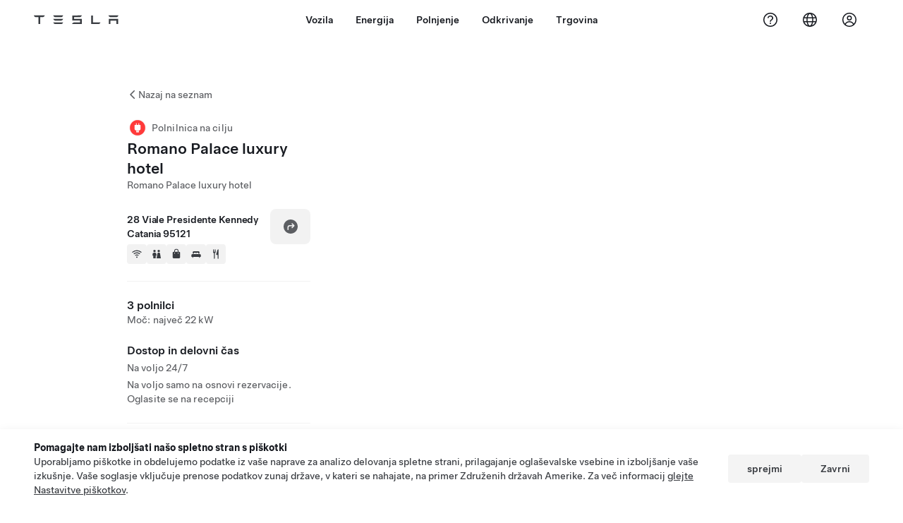

--- FILE ---
content_type: text/html; charset=utf-8
request_url: https://www.tesla.com/sl_si/findus/location/charger/dc18474
body_size: 14139
content:
<!DOCTYPE html><html dir="ltr" lang="en-US"><head><meta charSet="utf-8" data-next-head=""/><meta name="viewport" content="width=device-width" data-next-head=""/><link href="/assets/findus/icon.ico" rel="icon"/><link rel="stylesheet" media="all" href="https://digitalassets.tesla.com/tesla-design-system/raw/upload/design-system/9.x/index.css"/><meta name="apple-mobile-web-app-status-bar-style" content="black-translucent"/><meta name="viewport" content="width=device-width, initial-scale=1.0, maximum-scale=1.0, user-scalable=no"/><link rel="stylesheet" media="all" href="https://tesla.com/modules/custom/tesla_mega_menu/dist/9.2.0/header.bundle.css"/><link rel="preload" href="/findus/_next/static/css/1c58be8e460ed7b8.css" as="style"/><link rel="stylesheet" href="/findus/_next/static/css/1c58be8e460ed7b8.css" data-n-g=""/><link rel="preload" href="/findus/_next/static/css/7fc31bffc3ad26bb.css" as="style"/><link rel="stylesheet" href="/findus/_next/static/css/7fc31bffc3ad26bb.css" data-n-p=""/><noscript data-n-css=""></noscript><script defer="" nomodule="" src="/findus/_next/static/chunks/polyfills-42372ed130431b0a.js"></script><script src="/findus/_next/static/chunks/webpack-047e56f6eafbc673.js" defer=""></script><script src="/findus/_next/static/chunks/framework-f0f34dd321686665.js" defer=""></script><script src="/findus/_next/static/chunks/main-a3f881f48846a3a6.js" defer=""></script><script src="/findus/_next/static/chunks/pages/_app-607d0c6fba9a235e.js" defer=""></script><script src="/findus/_next/static/chunks/7e42aecb-b13b71ae60be8faf.js" defer=""></script><script src="/findus/_next/static/chunks/71f82f92-86c876be88ded4d9.js" defer=""></script><script src="/findus/_next/static/chunks/6d2b60a9-e6dd7cf512da3496.js" defer=""></script><script src="/findus/_next/static/chunks/3085-ad197560c9590e5f.js" defer=""></script><script src="/findus/_next/static/chunks/7462-a685718f3fb1ca17.js" defer=""></script><script src="/findus/_next/static/chunks/3596-047aab4711b98de2.js" defer=""></script><script src="/findus/_next/static/chunks/6277-6955b67d069419e7.js" defer=""></script><script src="/findus/_next/static/chunks/4279-436abab53d862bdb.js" defer=""></script><script src="/findus/_next/static/chunks/5707-c8819c3dfa3d6371.js" defer=""></script><script src="/findus/_next/static/chunks/6385-a5ce16894de4b30e.js" defer=""></script><script src="/findus/_next/static/chunks/pages/%5Blocale%5D/findus/location/%5BfunctionType%5D/%5BlocationSlug%5D-4ab010fa046c9374.js" defer=""></script><script src="/findus/_next/static/jWCuRRgrXlvFDyWprISA9/_buildManifest.js" defer=""></script><script src="/findus/_next/static/jWCuRRgrXlvFDyWprISA9/_ssgManifest.js" defer=""></script></head><script>
          const path = window.location.pathname;
          if (!path.includes("list")) document.documentElement.setAttribute("dir", ["he_il", "ar_il", "ar_ae", "ar_qa", "ar_sa"].includes(path.split("/")[1].toLowerCase()) ? "rtl" : "ltr")
          </script><body><div class="tds-header" id="tds-site-header-wrapper"><div id="mega-menu"></div></div><script src="https://tesla.com/modules/custom/tesla_mega_menu/dist/9.2.0/header.bundle.js"></script><div id="__next"><div><div><div class="list-content"><div class="styles_location-conatiner___3Go3"><div class="styles_back-btn__ZiDXm"><svg class="tds-icon tds-icon-chevron-small-270 tds-icon--small" viewBox="0 0 16 16" xmlns="http://www.w3.org/2000/svg"><path fill="currentColor" d="M11.025 13.25a.748.748 0 0 1-1.281.53l-5.25-5.264a.75.75 0 0 1 0-1.06L9.717 2.22a.75.75 0 1 1 1.062 1.06L6.084 7.986l4.722 4.734a.75.75 0 0 1 .219.53"></path></svg><div class="styles_back-btn-text__Fz3eP"><a href="/sl_SI/findus/list">Nazaj na seznam</a></div></div><div class="styles_location-details__yychh"><div class="styles_card-container__TsVOM"><div class="styles_headerContainer___sXD_"><div class="styles_headerTypeContainer__7clDm"><div class="styles_headerTypeText__wiiUa"><img src="/assets/findus/pin_destinationcharger_wo_shadow.svg" style="min-width:24px;min-height:24px;margin-right:5px"/><span class="">Polnilnica na cilju</span></div></div><div class="styles_card_header_text__FJOxf"><span class="">Romano Palace luxury hotel</span></div><div class="styles_commonSiteNameText__mR_n5"><span class="">Romano Palace luxury hotel</span></div></div><div class="styles_chargerAddressComponent__0dnkP"><div class="styles_chargerAddressLinesAndDirections___T87s"><div><div><span class="styles_chargerAddressLineText__k56_n">28 Viale Presidente Kennedy</span></div><div><span class="styles_chargerAddressLineText__k56_n">Catania 95121</span></div></div><div class="styles_chargerAddressDrivingDirections__VoZYJ"><button class="tds-btn styles_chargerNavigateButton__GKhWL"><div><svg class="tds-icon tds-icon-directions-filled tds-icon--default" viewBox="0 0 24 24" xmlns="http://www.w3.org/2000/svg"><path fill="currentColor" d="M12 22c5.523 0 10-4.477 10-10S17.523 2 12 2 2 6.477 2 12s4.477 10 10 10m2.53-14.53 2.75 2.75a.75.75 0 0 1 0 1.06l-2.75 2.75a.75.75 0 1 1-1.06-1.06l1.47-1.47h-4.19A1.75 1.75 0 0 0 9 13.25v3a.75.75 0 0 1-1.5 0v-3A3.25 3.25 0 0 1 10.75 10h4.19l-1.47-1.47a.75.75 0 0 1 1.06-1.06"></path></svg></div></button></div></div><div class="styles_amenitiesContainer__3mrnf"><div><a href="https://www.google.com/maps/search/wifi+ 28Viale Presidente Kennedy+Catania" target="_blank"><button class="tds-icon-btn tds-icon-btn--medium styles_amenityIconButton__4C78t" type="button"><svg class="tds-icon tds-icon-wifi-filled styles_amenityIcon__3ka_r" viewBox="0 0 24 24" xmlns="http://www.w3.org/2000/svg"><path fill="currentColor" d="M21.671 7.284c.419.353.432.982.057 1.38-.382.406-1.02.418-1.449.063A12.95 12.95 0 0 0 12 5.75c-3.146 0-6.03 1.117-8.28 2.977-.428.355-1.066.343-1.448-.063-.375-.398-.361-1.027.057-1.38A14.94 14.94 0 0 1 12 3.75a14.94 14.94 0 0 1 9.671 3.534M12 20a1.5 1.5 0 1 1 0-3 1.5 1.5 0 0 1 0 3m-6.634-8.076c-.372-.397-.36-1.024.065-1.366A10.46 10.46 0 0 1 12 8.25c2.485 0 4.77.864 6.568 2.308.425.341.437.969.065 1.366-.383.408-1.023.417-1.466.077A8.46 8.46 0 0 0 12 10.25 8.46 8.46 0 0 0 6.832 12c-.443.341-1.083.332-1.466-.076M8.5 13.876c-.436.314-.442.935-.074 1.327.387.411 1.036.404 1.521.113A4 4 0 0 1 12 14.75c.75 0 1.453.207 2.053.566.485.29 1.134.298 1.521-.113.368-.392.363-1.013-.074-1.327A5.97 5.97 0 0 0 12 12.75a5.97 5.97 0 0 0-3.5 1.126"></path></svg></button></a></div><div><a href="https://www.google.com/maps/search/restrooms+ 28Viale Presidente Kennedy+Catania" target="_blank"><button class="tds-icon-btn tds-icon-btn--medium styles_amenityIconButton__4C78t" type="button"><svg class="tds-icon tds-icon-restroom-filled styles_amenityIcon__3ka_r" viewBox="0 0 24 24" xmlns="http://www.w3.org/2000/svg"><path fill="currentColor" d="M10 5.5a2.5 2.5 0 1 1-5 0 2.5 2.5 0 0 1 5 0M16.5 8a2.5 2.5 0 1 0 0-5 2.5 2.5 0 0 0 0 5m-.806 1a2 2 0 0 0-1.973 1.671l-1.624 9.747a.5.5 0 0 0 .493.582h7.82a.5.5 0 0 0 .493-.582l-1.624-9.747A2 2 0 0 0 17.306 9zM3.5 12a3 3 0 0 1 3-3h2a3 3 0 0 1 3 3v3a.5.5 0 0 1-.5.5h-1v5a.5.5 0 0 1-.5.5h-4a.5.5 0 0 1-.5-.5v-5H4a.5.5 0 0 1-.5-.5z"></path></svg></button></a></div><div><a href="https://www.google.com/maps/search/shopping+ 28Viale Presidente Kennedy+Catania" target="_blank"><button class="tds-icon-btn tds-icon-btn--medium styles_amenityIconButton__4C78t" type="button"><svg class="tds-icon tds-icon-bag-filled styles_amenityIcon__3ka_r" viewBox="0 0 24 24" xmlns="http://www.w3.org/2000/svg"><path fill="currentColor" d="M12 1a4.5 4.5 0 0 1 4.5 4.5V7h1A2.5 2.5 0 0 1 20 9.5v9a2.5 2.5 0 0 1-2.5 2.5h-11A2.5 2.5 0 0 1 4 18.5v-9A2.5 2.5 0 0 1 6.5 7h1V5.5A4.5 4.5 0 0 1 12 1m3 6V5.5a3 3 0 1 0-6 0V7zM9 9.75a.75.75 0 0 0-1.5 0v.5a.75.75 0 0 0 1.5 0zM15.75 9a.75.75 0 0 0-.75.75v.5a.75.75 0 0 0 1.5 0v-.5a.75.75 0 0 0-.75-.75"></path></svg></button></a></div><div><a href="https://www.google.com/maps/search/lodging+ 28Viale Presidente Kennedy+Catania" target="_blank"><button class="tds-icon-btn tds-icon-btn--medium styles_amenityIconButton__4C78t" type="button"><svg class="tds-icon tds-icon-bed-filled styles_amenityIcon__3ka_r" viewBox="0 0 24 24" xmlns="http://www.w3.org/2000/svg"><path fill="currentColor" d="M6.75 6A1.75 1.75 0 0 0 5 7.75v3.125c0 .069.056.125.125.125h2.25a.125.125 0 0 0 .125-.125V10a1 1 0 0 1 1-1h2a1 1 0 0 1 1 1v.875c0 .069.056.125.125.125h.75a.125.125 0 0 0 .125-.125V10a1 1 0 0 1 1-1h2a1 1 0 0 1 1 1v.875c0 .069.056.125.125.125h2.25a.125.125 0 0 0 .125-.125V7.75A1.75 1.75 0 0 0 17.25 6zM4.5 12A2.5 2.5 0 0 0 2 14.5V17a1 1 0 0 0 1 1h1v1.25a.75.75 0 0 0 1.5 0V18h13v1.25a.75.75 0 0 0 1.5 0V18h1a1 1 0 0 0 1-1v-2.5a2.5 2.5 0 0 0-2.5-2.5z"></path></svg></button></a></div><div><a href="https://www.google.com/maps/search/restaurants+ 28Viale Presidente Kennedy+Catania" target="_blank"><button class="tds-icon-btn tds-icon-btn--medium styles_amenityIconButton__4C78t" type="button"><svg class="tds-icon tds-icon-restaurant-filled styles_amenityIcon__3ka_r" viewBox="0 0 24 24" xmlns="http://www.w3.org/2000/svg"><path fill="currentColor" d="M8.775 2a.6.6 0 0 1 .6.6v4.15a.5.5 0 0 0 1 0V2.562a.562.562 0 1 1 1.125 0v5.491c0 .937-.76 1.697-1.697 1.697a.053.053 0 0 0-.053.053V21a1 1 0 1 1-2 0V9.803a.053.053 0 0 0-.053-.053C6.76 9.75 6 8.99 6 8.053V2.587a.587.587 0 1 1 1.175 0V6.75a.5.5 0 0 0 1 0V2.6a.6.6 0 0 1 .6-.6m6.547 1.435-2.69 9.03a1 1 0 0 0 .96 1.285H15.5a.25.25 0 0 1 .25.25v7a1 1 0 1 0 2 0V2.502A.5.5 0 0 0 17.248 2a2.01 2.01 0 0 0-1.926 1.435"></path></svg></button></a></div></div></div><hr class="cardSectionSeparator"/><div class="styles_chargerQuantityAndPowerContainer___KSw8"><div class="styles_chargerQuantityAndPowerStructure__YcpFc"><span class="styles_chargerQuantityText__pfnaK">3 polnilci</span><span class="styles_chargerMaxPowerText__Jtrrt">Moč: največ 22 kW</span></div></div><div class="styles_chargerHoursContainer__KUdcb"><span class="styles_chargerHoursHeaderLabel__GrF5c">Dostop in delovni čas</span><span class="styles_twentyfoursevenText__btGSf">Na voljo 24/7</span><span class="styles_twentyfoursevenText__btGSf">Na voljo samo na osnovi rezervacije. Oglasite se na recepciji</span></div><hr class="cardSectionSeparator"/><div class="styles_contactContainer__K0_Og"><div class="styles_contantStack__Lp9UH"><div class="styles_contactContent__qkoBs"><div class="styles_contactHeader__aW3Ip"><span class="styles_contactHeaderLabel__UUN17">Website &amp; Phone Number</span><span class=""><a class="tds-link" href="tel:+39 095 596 71 11" rel="noopener noreferrer" target="_blank">+39 095 596 71 11</a></span></div><span class=""><a class="tds-link styles_contactWebsite__l7gwy" href="http://www.romanopalace.it/en/" rel="noopener noreferrer" target="_blank">http://www.romanopalace.it/en/</a></span></div></div></div></div><div class="styles_map-image__cVqgS"><img alt="" class="styles_map-preview__GXAor" height="449" src="https://maps.googleapis.com/maps/api/staticmap?center=37.477746,15.082094&amp;zoom=15&amp;size=660x449&amp;maptype=&amp;maptype=roadmap&amp;style=feature:landscape%7Celement:geometry%7Ccolor:0xeeeeee&amp;style=feature:poi%7Cvisibility:off&amp;style=feature:road%7Celement:geometry.fill%7Ccolor:0xffffff&amp;style=feature:road%7Celement:geometry.stroke%7Ccolor:0xffffff&amp;style=feature:road%7Celement:labels.text%7Csaturation:-100&amp;style=feature:road.highway%7Celement:geometry.fill%7Ccolor:0xc4c4c4&amp;style=feature:road.highway%7Celement:geometry.stroke%7Ccolor:0xc4c4c4&amp;style=feature:water%7Ccolor:0xD4D4D4
&amp;key=AIzaSyANja5-X2WJ5BhM_vQlBBN8qm-EI4_Z6ew&amp;markers=37.477746,15.082094" width="660"/></div></div></div><div class="footer-links"><a class="tds-link tds-link--secondary footer-link-text" href="/sl_SI/about?redirect=no" target="_blank">Tesla © <!-- -->2026</a><a class="tds-link tds-link--secondary footer-link-text" href="/sl_SI/about/legal?redirect=no" target="_blank">Zasebnost in pravna obvestila</a><a class="tds-link tds-link--secondary footer-link-text" href="/sl_SI/contact?redirect=no" target="_blank">Kontakt</a><a class="tds-link tds-link--secondary footer-link-text" href="/sl_SI/careers?redirect=no" target="_blank">Zaposlitev</a><a class="tds-link tds-link--secondary footer-link-text" href="/sl_SI/updates?redirect=no" target="_blank">Prejemajte obvestila</a><a class="tds-link tds-link--secondary footer-link-text" href="/sl_SI/findus/list?redirect=no" target="_blank">Lokacije</a></div></div></div></div></div><script id="__NEXT_DATA__" type="application/json">{"props":{"pageProps":{"formattedData":{"chargerAccessHours":{},"chargerAccessTypeAndInstructions":{"access_instructions":"Oglasite se na recepciji","restrictions":"Na voljo samo na osnovi rezervacije"},"chargerAddress":["28 Viale Presidente Kennedy","Catania 95121"],"chargerAddressDetails":{"directionsLink":"https://maps.google.com/maps?daddr=37.477746,15.082094"},"chargerAmenities":[{"icon":{"children":[{"name":"path","type":"element","value":"","attributes":{"fill":"currentColor","d":"M21.671 7.284c.419.353.432.982.057 1.38-.382.406-1.02.418-1.449.063A12.95 12.95 0 0 0 12 5.75c-3.146 0-6.03 1.117-8.28 2.977-.428.355-1.066.343-1.448-.063-.375-.398-.361-1.027.057-1.38A14.94 14.94 0 0 1 12 3.75a14.94 14.94 0 0 1 9.671 3.534M12 20a1.5 1.5 0 1 1 0-3 1.5 1.5 0 0 1 0 3m-6.634-8.076c-.372-.397-.36-1.024.065-1.366A10.46 10.46 0 0 1 12 8.25c2.485 0 4.77.864 6.568 2.308.425.341.437.969.065 1.366-.383.408-1.023.417-1.466.077A8.46 8.46 0 0 0 12 10.25 8.46 8.46 0 0 0 6.832 12c-.443.341-1.083.332-1.466-.076M8.5 13.876c-.436.314-.442.935-.074 1.327.387.411 1.036.404 1.521.113A4 4 0 0 1 12 14.75c.75 0 1.453.207 2.053.566.485.29 1.134.298 1.521-.113.368-.392.363-1.013-.074-1.327A5.97 5.97 0 0 0 12 12.75a5.97 5.97 0 0 0-3.5 1.126"},"children":[]}],"id":"icon-wifi-filled","viewBox":"0 0 24 24"},"label":"AMENITIES_WIFI","url":"https://www.google.com/maps/search/wifi+ 28Viale Presidente Kennedy+Catania"},{"icon":{"children":[{"name":"path","type":"element","value":"","attributes":{"fill":"currentColor","d":"M10 5.5a2.5 2.5 0 1 1-5 0 2.5 2.5 0 0 1 5 0M16.5 8a2.5 2.5 0 1 0 0-5 2.5 2.5 0 0 0 0 5m-.806 1a2 2 0 0 0-1.973 1.671l-1.624 9.747a.5.5 0 0 0 .493.582h7.82a.5.5 0 0 0 .493-.582l-1.624-9.747A2 2 0 0 0 17.306 9zM3.5 12a3 3 0 0 1 3-3h2a3 3 0 0 1 3 3v3a.5.5 0 0 1-.5.5h-1v5a.5.5 0 0 1-.5.5h-4a.5.5 0 0 1-.5-.5v-5H4a.5.5 0 0 1-.5-.5z"},"children":[]}],"id":"icon-restroom-filled","viewBox":"0 0 24 24"},"label":"AMENITIES_RESTROOMS","url":"https://www.google.com/maps/search/restrooms+ 28Viale Presidente Kennedy+Catania"},{"icon":{"children":[{"name":"path","type":"element","value":"","attributes":{"fill":"currentColor","d":"M12 1a4.5 4.5 0 0 1 4.5 4.5V7h1A2.5 2.5 0 0 1 20 9.5v9a2.5 2.5 0 0 1-2.5 2.5h-11A2.5 2.5 0 0 1 4 18.5v-9A2.5 2.5 0 0 1 6.5 7h1V5.5A4.5 4.5 0 0 1 12 1m3 6V5.5a3 3 0 1 0-6 0V7zM9 9.75a.75.75 0 0 0-1.5 0v.5a.75.75 0 0 0 1.5 0zM15.75 9a.75.75 0 0 0-.75.75v.5a.75.75 0 0 0 1.5 0v-.5a.75.75 0 0 0-.75-.75"},"children":[]}],"id":"icon-bag-filled","viewBox":"0 0 24 24"},"label":"AMENITIES_SHOPPING","url":"https://www.google.com/maps/search/shopping+ 28Viale Presidente Kennedy+Catania"},{"icon":{"children":[{"name":"path","type":"element","value":"","attributes":{"fill":"currentColor","d":"M6.75 6A1.75 1.75 0 0 0 5 7.75v3.125c0 .069.056.125.125.125h2.25a.125.125 0 0 0 .125-.125V10a1 1 0 0 1 1-1h2a1 1 0 0 1 1 1v.875c0 .069.056.125.125.125h.75a.125.125 0 0 0 .125-.125V10a1 1 0 0 1 1-1h2a1 1 0 0 1 1 1v.875c0 .069.056.125.125.125h2.25a.125.125 0 0 0 .125-.125V7.75A1.75 1.75 0 0 0 17.25 6zM4.5 12A2.5 2.5 0 0 0 2 14.5V17a1 1 0 0 0 1 1h1v1.25a.75.75 0 0 0 1.5 0V18h13v1.25a.75.75 0 0 0 1.5 0V18h1a1 1 0 0 0 1-1v-2.5a2.5 2.5 0 0 0-2.5-2.5z"},"children":[]}],"id":"icon-bed-filled","viewBox":"0 0 24 24"},"label":"AMENITIES_LODGING","url":"https://www.google.com/maps/search/lodging+ 28Viale Presidente Kennedy+Catania"},{"icon":{"children":[{"name":"path","type":"element","value":"","attributes":{"fill":"currentColor","d":"M8.775 2a.6.6 0 0 1 .6.6v4.15a.5.5 0 0 0 1 0V2.562a.562.562 0 1 1 1.125 0v5.491c0 .937-.76 1.697-1.697 1.697a.053.053 0 0 0-.053.053V21a1 1 0 1 1-2 0V9.803a.053.053 0 0 0-.053-.053C6.76 9.75 6 8.99 6 8.053V2.587a.587.587 0 1 1 1.175 0V6.75a.5.5 0 0 0 1 0V2.6a.6.6 0 0 1 .6-.6m6.547 1.435-2.69 9.03a1 1 0 0 0 .96 1.285H15.5a.25.25 0 0 1 .25.25v7a1 1 0 1 0 2 0V2.502A.5.5 0 0 0 17.248 2a2.01 2.01 0 0 0-1.926 1.435"},"children":[]}],"id":"icon-restaurant-filled","viewBox":"0 0 24 24"},"label":"AMENITIES_RESTAURANT","url":"https://www.google.com/maps/search/restaurants+ 28Viale Presidente Kennedy+Catania"}],"additionalNotice":{},"chargerDetails":{"name":"Romano Palace luxury hotel","address":{"street":"Viale Presidente Kennedy","streetNumber":"28","city":"Catania","district":null,"state":null,"countryCode":"IT","country":"Italy","postalCode":"95121","postalExt":null,"navRegion":"eu","nearestEntrance":null},"entryPoint":{"latitude":37.477746,"longitude":15.082094},"centroid":{"latitude":37.477746,"longitude":15.082094},"publicStallCount":3,"openToPublic":true,"amenities":["AMENITIES_WIFI","AMENITIES_RESTROOMS","AMENITIES_SHOPPING","AMENITIES_LODGING","AMENITIES_RESTAURANT"],"maxPowerKw":22,"timeZone":"Europe/Rome","accessType":"Public","openToNonTeslas":false,"availabilityProfile":null,"accessHours":{"twentyFourSeven":true},"locationGUID":"a030afa0-c3a7-4d05-82e0-e2d2822c30a9","commonSiteName":"Romano Palace luxury hotel","effectivePricebooks":[]},"email":"http://www.romanopalace.it/en/","chargerMaxPower":22,"chargerName":"Romano Palace luxury hotel","commonSiteName":"Romano Palace luxury hotel","phoneNumber":"+39 095 596 71 11","roadSideAssistanceNumber":null,"chargerPricing":false,"chargerQuantity":3,"chargerHistogramData":null,"showHistogram":true},"functionTypeFromQuery":"chargers","googleMapKey":"AIzaSyANja5-X2WJ5BhM_vQlBBN8qm-EI4_Z6ew","baiduMapAk":"qAt8bB6YfSE69wpL9zPMcSVCdkjQO94Z","gioConfig":{"GIO_ACCOUNT_ID":"","GIO_DATA_RESOURCE_ID":"","GIO_HOST":""},"listFunctionType":"chargers","locationData":{"marketing":{"gmaps_override":null,"display_driving_directions":true,"show_on_bodyshop_support_page":false,"location_url_slug":"dc18474","show_on_find_us":false,"gmaps_override_longitude":15.082094,"store_sub_region":{"display_name":"Italy"},"display_name":"Catania - Self Serve Demo Drive","store_region":{"name":"europe"},"gmaps_override_latitude":37.477746,"service_center_phone":null,"roadside_assistance_number":"069 480 1252","address_notes":null,"service_hours_by_appointment_only":"0","store_hours_by_appointment_only":"0","phone_numbers":null,"common_name":"EU-IT-Catania-Self-serve"},"functions":[{"business_hours":{"hours":[]},"address":{"country":"IT","address_validated":false,"city":"Catania","address_1":"28 Viale Presidente Kennedy","address_2":"","latitude":37.477746,"county":null,"state_province":"","locale":"en-US","address_number":null,"address_street":null,"district":null,"country_name":null,"address_provider_enum":"google","postal_code":"95121","postal_code_suffix":null,"longitude":15.082094},"address_by_locale":[{"country":"IT","address_validated":false,"city":"Catania","address_1":"28 Viale Presidente Kennedy","address_2":"","latitude":37.477746,"county":null,"state_province":"","locale":"en-US","address_number":null,"address_street":null,"district":null,"country_name":null,"address_provider_enum":"google","postal_code":"95121","postal_code_suffix":null,"longitude":15.082094}],"customer_facing_name":"Romano Palace luxury hotel Catania ","translations":{"customerFacingName":{"en-US":"Romano Palace luxury hotel Catania "}},"name":"Charging_Commercial_Charging","opening_date":"2019-03-04","status":"Pending"},{"business_hours":{"hours":[{"close_hour":"13:00","open_hour":"10:00","day":"Monday","holiday":null,"is_closed":false},{"close_hour":"17:00","open_hour":"14:00","day":"Monday","holiday":null,"is_closed":false},{"close_hour":"13:00","open_hour":"10:00","day":"Tuesday","holiday":null,"is_closed":false},{"close_hour":"17:00","open_hour":"14:00","day":"Tuesday","holiday":null,"is_closed":false},{"close_hour":"13:00","open_hour":"10:00","day":"Wednesday","holiday":null,"is_closed":false},{"close_hour":"17:00","open_hour":"14:00","day":"Wednesday","holiday":null,"is_closed":false},{"close_hour":"13:00","open_hour":"10:00","day":"Thursday","holiday":null,"is_closed":false},{"close_hour":"17:00","open_hour":"14:00","day":"Thursday","holiday":null,"is_closed":false},{"close_hour":"13:00","open_hour":"10:00","day":"Friday","holiday":null,"is_closed":false},{"close_hour":"17:00","open_hour":"14:00","day":"Friday","holiday":null,"is_closed":false},{"close_hour":"13:00","open_hour":"10:00","day":"Saturday","holiday":null,"is_closed":false},{"close_hour":"17:00","open_hour":"14:00","day":"Saturday","holiday":null,"is_closed":false},{"close_hour":null,"open_hour":null,"day":"Sunday","holiday":null,"is_closed":true}]},"address":{"country":"IT","address_validated":null,"city":"Catania","address_1":"28 Viale Presidente Kennedy","address_2":"","latitude":37.477746,"county":null,"state_province":"","locale":"en-US","address_number":null,"address_street":null,"district":null,"country_name":null,"address_provider_enum":"google","postal_code":"95121","postal_code_suffix":null,"longitude":15.082094},"address_by_locale":[{"country":"IT","address_validated":null,"city":"Catania","address_1":"28 Viale Presidente Kennedy","address_2":"","latitude":37.477746,"county":null,"state_province":"","locale":"en-US","address_number":null,"address_street":null,"district":null,"country_name":null,"address_provider_enum":"google","postal_code":"95121","postal_code_suffix":null,"longitude":15.082094}],"customer_facing_name":"Test Drive fai-da-te @ Romano Palace","translations":{"customerFacingName":{"en-US":"Test Drive fai-da-te @ Romano Palace"}},"name":"Self_Serve_Demo_Drive","opening_date":"2024-03-02","status":"Closed"}],"tesla_center_collision_function":{"company_phone":null},"key_data":{"address":{"country":"IT","address_validated":false,"city":"Catania","address_1":"28 Viale Presidente Kennedy","address_2":"","latitude":37.477746,"county":null,"state_province":"","locale":"en-US","address_number":null,"address_street":null,"district":null,"country_name":"Italy","address_provider_enum":"google","postal_code":"95121","postal_code_suffix":null,"longitude":15.082094},"phone":null,"local_address":null,"use_local_address":false,"geo_point":{"lon":15.082094,"lat":37.477746},"status":{"name":"Open"},"address_by_locale":[{"country":"IT","city":"Catania","address_1":"28 Viale Presidente Kennedy","address_2":"","latitude":37.477746,"country_name":null,"state_province":"","locale":"en-US","postal_code":"95121","longitude":15.082094}]},"self_serve_demo_drive_function":{"by_appointment_only":false,"phone_number":"02 8295 8473","email":"rome_sales@tesla.com"},"destination_charger_function":{"installed_full_power":"22","access_type":"Public","destination_website":"http://www.romanopalace.it/en/","open_to_non_tesla":false,"show_on_find_us":true,"project_status":"Installation complete","restrictions":"Available by reservation only.","phone_number":"+39 095 596 71 11","access_instructions":"Please see front desk.","num_charger_stalls":"2"}},"locationSlug":"dc18474","currentLocationType":"destination_charger","allLocationTypesApartFromCurrent":[],"translations":{"app_strings":{"findUs_description":"Z interaktivnim zemljevidom Poiščite nas lahko na poti poiščete polnilne postaje, servisne centre, galerije in trgovine družbe Tesla.","findUs_keywords":"Zemljevid s polnilnimi postajami Tesla, polnilne postaje Tesla, polnilne postaje Tesla v bližini, Tesla trgovina, servisni center Tesla, galerija Tesla, polnjenje električnega vozila, kje lahko napolnim svoje vozilo Tesla, polnilne postaje za električna vozila, polnilne postaje za električne avtomobile, interaktivni zemljevid Poiščite nas, globalni zemljevid polnilnikov supercharger, globalni zemljevid za polnjenje Tesla, polnilniki na ciljih po vsem svetu","title":"Poiščite nas | Družba Tesla"},"errors":{"default":"Prišlo je do težav.","noLocations":"Za vašo poizvedbo ni bilo mogoče najti lokacije.","serviceDown":"Povezave s strežnikom ni bilo mogoče vzpostaviti."},"filters":{"__RestOfWorld":{"all_demo_drive":"Testna vožnja"},"all_destination_chargers":"Polnilnice na cilju","all_service_collision":"Servis in popravilo po trkih","all_stores_and_delivery":"Trgovine in galerije","all_superchargers":"Polnilniki Supercharger","bodyRepairCenter":"Center za popravilo karoserije","bodyshop":"Karoserijske delavnice","buttons":{"apply":"Potrdi","cancel":"Prekliči","clear":"Počisti"},"coming_soon_service_centers":"Servisni centri kmalu na voljo","coming_soon_superchargers":"Polnilnice Supercharger kmalu na voljo","delivery_centers":"Dobavni centri","desktopLabel":"Poiščite nas","in_store_demo_drive":"V trgovini","mobileLabel":"Filter","nacs_superchargers":"Partner NACS","open_to_all_evs_superchargers":"Druga EV","open_to_all_evs_destination_chargers":"Druga EV","self_serve_demo_drive":"Samopostrežno","vehicle_type":"Vrsta vozila:","stores":"Trgovine","tesla_collision_centers":"Centri Tesla za popravila po trkih","tesla_exclusive_superchargers":"Tesla","tesla_exclusive_destination_chargers":"Tesla","tesla_service_centers":"Servisni centri"},"callback":{"request_a_call":"Zahtevajte povratni klic","callback_requested":"Zahtevan je povratni klic","callback_failed":"Zahteve za povratni klic ni bilo mogoče poslati","first_name":"Ime","last_name":"Priimek","email":"Elektronski naslov","phone":"Telefon","zip_code":"Poštna številka","notes":"Opombe","feedback_optional":"Izbirno","product_interest":"Zanimanje za izdelek","submit":"Naprej","model_s":"Model S","model_3":"Model 3","model_x":"Model X","model_y":"Model Y","cybertruck":"Cybertruck","roadster":"Roadster","solar_panels":"Sončne celice","solar_roof":"Solar Roof","charging":"Polnjenje","powerwall":"Powerwall","get_updates":"Posodobitve","required":"Obvezno","invalid_email":"Neveljaven e-poštni naslov","invalid_phone":"Neveljavna telefonska številka","select_one_product":"Izberite vsaj en izdelek","callback_success":"Tesla svetovalec vas bo poklical v najkrajšem možnem času.\nPoleg tega boste na navedeni e-poštni naslov prejemali občasna obvestila družbe Tesla.","callback_error":"Poskusite znova","non_emea_consent_message":"S klikom na gumb »Pošlji« pooblaščam družbo Tesla, da vzpostavi stik z mano v zvezi s to zahtevo prek kontaktnih podatkov, ki jih navedem. Potrjujem, da lahko ti klici ali besedilna sporočila uporabljajo samodejno ali računalniško klicanje telefonske številke ali vnaprej posneta sporočila. Obračuna se običajna cena za sporočila in prenos podatkov. Prejemanje obvestil lahko kadar koli prekinem v Tesla aplikaciji ali z \u003ca href=\"{{URL}}\" class=\"tds-link\"\u003eodjavo od obvestil\u003c/a\u003e. To soglasje ni potrebno za izpolnitev vaše zahteve.","emea_consent_message":"Strinjam se, da lahko stopite v stik z mano glede izdelkov Tesla, med drugim z avtomatiziranimi klici in besedilnimi sporočili. Razumem obvestilo o zasebnosti družbe Tesla in pogoje uporabe ter se strinjam z njimi. Razumem \u003ca href=\"{{PRIVACY}}\" class=\"tds-link\"\u003eobvestilo o zasebnosti družbe Tesla\u003c/a\u003e in \u003ca href=\"{{TERMS}}\" class=\"tds-link\"\u003epogoje uporabe\u003c/a\u003e ter se strinjam z njimi."},"footer":{"careers":"Zaposlitev","contact":"Kontakt","forums":"Forumi","impressum":"Vizitka","locations":"Lokacije","newsletter":"Prejemajte obvestila","privacyLegal":"Zasebnost in pravna obvestila","recallInfo":"Informacije o odpoklicu","signOut":"Odjava","teslaConnect":"Tesla Connect"},"list":{"commonStrings":{"title":"Poiščite nas","backToList":"Nazaj na seznam"},"country":{"AD":"Andora","AE":"Združeni arabski emirati","AF":"Afganistan","AG":"Antigva in Barbuda","AI":"Angvila","AL":"Albanija","AM":"Armenija","AN":"Nizozemski Antili","AO":"Angola","AQ":"Antarktika","AR":"Argentina","AS":"Ameriška Samoa","AT":"Avstrija","AU":"Avstralija","AW":"Aruba","AX":"Alandski otoki","AZ":"Azerbajdžan","BA":"Bosna in Hercegovina","BB":"Barbados","BD":"Bangladeš","BE":"Belgija","BF":"Burkina Faso","BG":"Bolgarija","BH":"Bahrajn","BI":"Burundi","BJ":"Benin","BL":"Saint Barthélemy","BM":"Bermudi","BN":"Brunej","BO":"Bolivija","BQ":"Nizozemski Karibi","BR":"Brazilija","BS":"Bahami","BT":"Butan","BV":"Otok Bouvet","BW":"Bocvana","BY":"Belorusija","BZ":"Belize","CA":"Kanada","CC":"Kokosovi (Keeling) otoki","CD":"Kongo (Kinšasa)","CF":"Srednjeafriška republika","CG":"Kongo (Brazzaville)","CH":"Švica","CI":"Slonokoščena obala","CK":"Cookovi otoki","CL":"Čile","CM":"Kamerun","CN":"Celinska Kitajska","CO":"Kolumbija","CR":"Kostarika","CU":"Kuba","CV":"Zelenortski otoki","CW":"Curaçao","CX":"Božični otok","CY":"Ciper","CZ":"Republika Češka","DE":"Nemčija","DJ":"Džibuti","DK":"Danska","DM":"Dominika","DO":"Dominikanska republika","DZ":"Alžirija","EC":"Ekvador","EE":"Estonija","EG":"Egipt","EH":"Zahodna Sahara","ER":"Eritreja","ES":"Španija","ET":"Etiopija","FI":"Finska","FJ":"Fidži","FK":"Falklandski otoki","FM":"Mikronezija","FO":"Ferski otoki","FR":"Francija","GA":"Gabon","GB":"Združeno kraljestvo","GD":"Grenada","GE":"Gruzija","GF":"Francoska Gvajana","GG":"Guernsey","GH":"Gana","GI":"Gibraltar","GL":"Grenlandija","GM":"Gambija","GN":"Gvineja","GP":"Guadeloupe","GQ":"Ekvatorialna Gvineja","GR":"Grčija","GS":"Južna Georgia in Južni Sandwichevi otoki","GT":"Gvatemala","GU":"Gvam","GW":"Gvineja Bissau","GY":"Gvajana","HK":"Hongkong","HM":"Otok Heard in otočje McDonald","HN":"Honduras","HR":"Hrvaška","HT":"Haiti","HU":"Madžarska","ID":"Indonezija","IE":"Irska","IL":"Izrael","IM":"Otok Man","IN":"Indija","IO":"Britansko ozemlje v Indijskem oceanu","IQ":"Irak","IR":"Iran","IS":"Islandija","IT":"Italija","JE":"Jersey","JM":"Jamajka","JO":"Jordanija","JP":"Japonska","KE":"Kenija","KG":"Kirgizistan","KH":"Kambodža","KI":"Kiribati","KM":"Komori","KN":"Sveti Krištof in Nevis","KP":"Severna Koreja","KR":"Južna Koreja","KW":"Kuvajt","KY":"Kajmanski otoki","KZ":"Kazahstan","LA":"Laos","LB":"Libanon","LC":"Sveta Lucija","LI":"Lihtenštajn","LK":"Šrilanka","LR":"Liberija","LS":"Lesoto","LT":"Litva","LU":"Luksemburg","LV":"Latvija","LY":"Libija","MA":"Maroko","MC":"Monako","MD":"Moldavija","ME":"Črna gora","MF":"Sveti Martin (francoski del)","MG":"Madagaskar","MH":"Marshallovi otoki","MK":"Makedonija","ML":"Mali","MM":"Mjanmar","MN":"Mongolija","MO":"Macau","MP":"Severni Marianski otoki","MQ":"Martinik","MR":"Mavretanija","MS":"Montserrat","MT":"Malta","MU":"Mavricij","MV":"Maldivi","MW":"Malavi","MX":"Mehika","MY":"Malezija","MZ":"Mozambik","NA":"Namibija","NC":"Nova Kaledonija","NE":"Niger","NF":"Norfolk","NG":"Nigerija","NI":"Nikaragva","NL":"Nizozemska","NO":"Norveška","NP":"Nepal","NR":"Nauru","NU":"Niue","NZ":"Nova Zelandija","OM":"Oman","PA":"Panama","PE":"Peru","PF":"Francoska Polinezija","PG":"Papua Nova Gvineja","PH":"Filipini","PK":"Pakistan","PL":"Poljska","PM":"Saint Peter in Mihael","PN":"Pitcairn","PR":"Portoriko","PS":"Palestinsko ozemlje","PT":"Portugalska","PW":"Palau","PY":"Paragvaj","QA":"Katar","RE":"Reunion","RO":"Romunija","RS":"Srbija","RU":"Rusija","RW":"Ruanda","SA":"Savdska Arabija","SB":"Salomonovi otoki","SC":"Sejšeli","SD":"Sudan","SE":"Švedska","SG":"Singapur","SH":"Sveta Helena","SI":"Slovenija","SJ":"Svalbard in Jan Mayen","SK":"Slovaška","SL":"Sierra Leone","SM":"San Marino","SN":"Senegal","SO":"Somalija","SR":"Surinam","SS":"Južni Sudan","ST":"Sveti Tomaž in Princ","SV":"El Salvador","SX":"Sint Maarten","SY":"Sirija","SZ":"Esvatini","TC":"Turks in Caicos","TD":"Čad","TF":"Francoska južna in antarktična ozemlja","TG":"Togo","TH":"Tajska","TJ":"Tadžikistan","TK":"Tokelau","TL":"Vzhodni Timor","TM":"Turkmenistan","TN":"Tunizija","TO":"Tonga","TR":"Turčija","TT":"Trinidad in Tobago","TV":"Tuvalu","TW":"Tajvan","TZ":"Tanzanija","UA":"Ukrajina","UG":"Uganda","UM":"Stranski zunanji otoki Združenih držav","US":"ZDA","UY":"Urugvaj","UZ":"Uzbekistan","VA":"Vatikan","VC":"Sveti Vincencij in Grenadine","VE":"Venezuela","VG":"Britanski Deviški otoki","VI":"Ameriški Deviški otoki","VN":"Vietnam","VU":"Vanuatu","WF":"Wallis in Futuna","WS":"Samoa","YE":"Jemen","YT":"Mayotte","ZA":"Južna Afrika","ZM":"Zambija","ZW":"Zimbabve"},"countryPageHeader":{"bodyshop":{"Andorra":"Centri Tesla za popravila po trkih v Andori","Australia":"Centri Tesla za popravila po trkih v Avstraliji","Austria":"Centri Tesla za popravila po trkih v Avstriji","Belgium":"Centri Tesla za popravila po trkih v Belgiji","Bosnia and Herzegovina":"Centri Tesla za popravila po trkih v Bosni in Hercegovini","Bulgaria":"Centri Tesla za popravila po trkih v Bolgariji","Canada":"Centri Tesla za popravila po trkih v Kanadi","Chile":"Centri Tesla za popravila po trkih v Čilu","China":"Centri Tesla za popravila po trkih na celinskem delu Kitajske","China Mainland":"Centri Tesla za popravila po trkih na celinskem delu Kitajske","Colombia":"Centri Tesla za popravila po trkih v Colombia","Croatia":"Centri Tesla za popravila po trkih na Hrvaškem","Czech Republic":"Centri Tesla za popravila po trkih v Češki republiki","Czechia":"Centri Tesla za popravila po trkih na Češkem","Denmark":"Centri Tesla za popravila po trkih na Danskem","Estonia":"Centri Tesla za popravila po trkih v Estoniji","Europe (Other)":"Centri Tesla za popravila po trkih v Evropi (drugje)","Finland":"Centri Tesla za popravila po trkih na Finskem","France":"Centri Tesla za popravila po trkih v Franciji","Germany":"Centri Tesla za popravila po trkih v Nemčiji","Gibraltar":"Centri Tesla za popravila po trkih v Gibraltarju","Greece":"Centri Tesla za popravila po trkih v Grčiji","Hungary":"Centri Tesla za popravila po trkih na Madžarskem","Iceland":"Centri Tesla za popravila po trkih na Islandiji","India":"Tesla centri za popravila po trkih v Indiji","Ireland":"Centri Tesla za popravila po trkih na Irskem","Israel":"Centri Tesla za popravila po trkih v Izraelu","Italy":"Centri Tesla za popravila po trkih v Italiji","Japan":"Centri Tesla za popravila po trkih na Japonskem","Jordan":"Centri Tesla za popravila po trkih v Jordaniji","Kazakhstan":"Centri Tesla za popravila po trkih v Kazahstanu","Latvia":"Centri Tesla za popravila po trkih v Latviji","Liechtenstein":"Centri Tesla za popravila po trkih v Lihtenštajnu","Lithuania":"Centri Tesla za popravila po trkih v Litvi","Luxembourg":"Centri Tesla za popravila po trkih v Luksemburgu","Malta":"Centri Tesla za popravila po trkih na Malti","Mexico":"Centri Tesla za popravila po trkih v Mehiki","Montenegro":"Centri Tesla za popravila po trkih v Črni gori","Nederland":"Centri Tesla za popravila po trkih na Nizozemskem","Netherlands":"Centri Tesla za popravila po trkih na Nizozemskem","New Zealand":"Centri Tesla za popravila po trkih na Novi Zelandiji","North Macedonia":"Centri Tesla za popravila po trkih v Severni Makedoniji","Norway":"Centri Tesla za popravila po trkih na Norveškem","Philippines":"Tesla centri za popravila po trkih na Filipinih","Poland":"Centri Tesla za popravila po trkih na Poljskem","Portugal":"Centri Tesla za popravila po trkih na Portugalskem","Qatar":"Centri Tesla za popravila po trkih v Katarju","Romania":"Centri Tesla za popravila po trkih v Romuniji","Russia":"Centri Tesla za popravila po trkih v Rusiji","San Marino":"Centri Tesla za popravila po trkih v San Marinu","Serbia":"Centri Tesla za popravila po trkih v Srbiji","Singapore":"Centri Tesla za popravila po trkih v Singapurju","Slovakia":"Centri Tesla za popravila po trkih na Slovaškem","Slovenia":"Centri Tesla za popravila po trkih v Sloveniji","South Korea":"Centri Tesla za popravila po trkih v Južni Koreji","Spain":"Centri Tesla za popravila po trkih v Španiji","Sweden":"Centri Tesla za popravila po trkih na Švedskem","Switzerland":"Centri Tesla za popravila po trkih v Švici","Taiwan":"Centri Tesla za popravila po trkih na Tajvanu","Turkey":"Centri Tesla za popravila po trkih v Turčiji","USA":"Centri Tesla za popravila po trkih v ZDA","Ukraine":"Centri Tesla za popravila po trkih v Ukrajini","United Arab Emirates":"Centri Tesla za popravila po trkih v Združenih arabskih emiratih","United Kingdom":"Centri Tesla za popravila po trkih v Združenem kraljestvu","United States":"Centri Tesla za popravila po trkih v ZDA","Hong Kong":"Centri Tesla za popravila po trkih v Hongkongu"},"destination_charger":{"Andorra":"Tesla polnjenje na poti v Andori","Australia":"Tesla polnjenje na poti v Avstraliji","Austria":"Tesla polnjenje na poti v Avstriji","Belgium":"Tesla polnjenje na poti v Belgiji","Bosnia and Herzegovina":"Tesla polnjenje na poti v Bosni in Hercegovini","Bulgaria":"Tesla polnjenje na poti v Bolgariji","Canada":"Tesla polnjenje na poti v Kanadi","Chile":"Tesla polnjenje na poti v Čilu","China":"Tesla polnjenje na poti v celinskem delu Kitajske","China Mainland":"Tesla polnjenje na poti v celinskem delu Kitajske","Colombia":"Tesla polnjenje na poti v Colombia","Croatia":"Tesla polnjenje na poti na Hrvaškem","Czech Republic":"Tesla polnjenje na poti v Češki republiki","Czechia":"Tesla polnjenje na poti na Češkem","Denmark":"Tesla polnjenje na poti na Danskem","Estonia":"Tesla polnjenje na poti v Estoniji","Europe (Other)":"Tesla polnjenje na poti v Evropi (drugje)","Finland":"Tesla polnjenje na poti na Finskem","France":"Tesla polnjenje na poti v Franciji","Germany":"Tesla polnjenje na poti v Nemčiji","Gibraltar":"Tesla polnjenje na poti v Gibraltarju","Greece":"Tesla polnjenje na poti v Grčiji","Hong Kong":"Tesla polnjenje na poti v Hongkongu","Hungary":"Tesla polnjenje na poti na Madžarskem","Iceland":"Tesla polnjenje na poti na Islandiji","India":"Tesla polnjenje na poti v Indiji","Ireland":"Tesla polnjenje na poti na Irskem","Israel":"Tesla polnjenje na poti v Izraelu","Italy":"Tesla polnjenje na poti v Italiji","Japan":"Tesla polnjenje na poti na Japonskem","Jordan":"Tesla polnjenje na poti v Jordaniji","Kazakhstan":"Tesla polnjenje na poti v Kazahstanu","Latvia":"Tesla polnjenje na poti v Latviji","Liechtenstein":"Tesla polnjenje na poti v Lihtenštajnu","Lithuania":"Tesla polnjenje na poti v Litvi","Luxembourg":"Tesla polnjenje na poti v Luksemburgu","Macau":"Tesla polnjenje na poti v Macau","Malta":"Tesla polnjenje na poti na Malti","Mexico":"Tesla polnjenje na poti v Mehiki","Montenegro":"Tesla polnjenje na poti v Črni gori","Morocco":"Tesla polnjenje na poti v Maroku","Nederland":"Tesla polnjenje na poti na Nizozemskem","Netherlands":"Tesla polnjenje na poti na Nizozemskem","New Zealand":"Tesla polnjenje na poti na Novi Zelandiji","North Macedonia":"Tesla polnjenje na poti v Severni Makedoniji","Norway":"Tesla polnjenje na poti na Norveškem","Philippines":"Tesla polnjenje na poti na Filipinih","Poland":"Tesla polnjenje na poti na Poljskem","Portugal":"Tesla polnjenje na poti na Portugalskem","Qatar":"Tesla polnjenje na poti v Katarju","Romania":"Tesla polnjenje na poti v Romuniji","Russia":"Tesla polnjenje na poti v Rusiji","San Marino":"Tesla polnjenje na poti v San Marinu","Serbia":"Tesla polnjenje na poti v Srbiji","Singapore":"Tesla polnjenje na poti v Singapurju","Slovakia":"Tesla polnjenje na poti na Slovaškem","Slovenia":"Tesla polnjenje na poti v Sloveniji","South Korea":"Tesla polnjenje na poti v Južni Koreji","Spain":"Tesla polnjenje na poti v Španiji","Sweden":"Tesla polnjenje na poti na Švedskem","Switzerland":"Tesla polnjenje na poti v Švici","Taiwan":"Tesla polnjenje na poti na Tajvanu","Turkey":"Tesla polnjenje na poti v Turčiji","USA":"Tesla polnjenje na poti v ZDA","Ukraine":"Tesla polnjenje na poti v Ukrajini","United Arab Emirates":"Tesla polnjenje na poti v Združenih arabskih emiratih","United Kingdom":"Tesla polnjenje na poti v Združenem kraljestvu","United States":"Tesla polnjenje na poti v ZDA"},"sales":{"Andorra":"Tesla trgovine v Andori","Australia":"Tesla trgovine v Avstraliji","Austria":"Tesla trgovine v Avstriji","Belgium":"Tesla trgovine v Belgiji","Bosnia and Herzegovina":"Tesla trgovine v Bosni in Hercegovini","Bulgaria":"Tesla trgovine v Bolgariji","Canada":"Tesla trgovine v Kanadi","Chile":"Tesla trgovine v Čilu","China":"Tesla trgovine v celinskem delu Kitajske","China Mainland":"Tesla trgovine v celinskem delu Kitajske","Colombia":"Tesla trgovine v Colombia","Croatia":"Tesla trgovine na Hrvaškem","Czech Republic":"Tesla trgovine v Češki republiki","Czechia":"Tesla trgovine na Češkem","Denmark":"Tesla trgovine na Danskem","Estonia":"Tesla trgovine v Estoniji","Europe (Other)":"Tesla trgovine v Evropi (drugje)","Finland":"Tesla trgovine na Finskem","France":"Tesla trgovine v Franciji","Germany":"Tesla trgovine v Nemčiji","Gibraltar":"Tesla trgovine v Gibraltarju","Greece":"Tesla trgovine v Grčiji","Hong Kong":"Tesla trgovine v Hongkongu","Hungary":"Tesla trgovine na Madžarskem","Iceland":"Tesla trgovine na Islandiji","India":"Tesla trgovine v Indiji","Ireland":"Tesla trgovine na Irskem","Israel":"Tesla trgovine v Izraelu","Italy":"Tesla trgovine v Italiji","Japan":"Tesla trgovine na Japonskem","Jordan":"Tesla trgovine v Jordaniji","Kazakhstan":"Tesla trgovine v Kazahstanu","Latvia":"Tesla trgovine v Latviji","Liechtenstein":"Tesla trgovine v Lihtenštajnu","Lithuania":"Tesla trgovine v Litvi","Luxembourg":"Tesla trgovine v Luksemburgu","Macau":"Tesla trgovine v Macau","Malta":"Tesla trgovine na Malti","Mexico":"Tesla trgovine v Mehiki","Montenegro":"Tesla trgovine v Črni gori","Nederland":"Tesla trgovine na Nizozemskem","Netherlands":"Tesla trgovine na Nizozemskem","New Zealand":"Tesla trgovine na Novi Zelandiji","North Macedonia":"Tesla trgovine v Severni Makedoniji","Norway":"Tesla trgovine na Norveškem","Philippines":"Tesla trgovine na Filipinih","Poland":"Tesla trgovine na Poljskem","Portugal":"Tesla trgovine na Portugalskem","Puerto Rico":"Tesla trgovine v Portoriku","Qatar":"Tesla trgovine v Katarju","Romania":"Tesla trgovine v Romuniji","Russia":"Tesla trgovine v Rusiji","San Marino":"Tesla trgovine v San Marinu","Serbia":"Tesla trgovine v Srbiji","Singapore":"Tesla trgovine v Singapurju","Slovakia":"Tesla trgovine na Slovaškem","Slovenia":"Tesla trgovine v Sloveniji","South Korea":"Tesla trgovine v Južni Koreji","Spain":"Tesla trgovine v Španiji","Sweden":"Tesla trgovine na Švedskem","Switzerland":"Tesla trgovine v Švici","Taiwan":"Tesla trgovine na Tajvanu","Turkey":"Tesla trgovine v Turčiji","USA":"Tesla trgovine in galerije v ZDA","Ukraine":"Tesla trgovine v Ukrajini","United Arab Emirates":"Tesla trgovine v Združenih arabskih emiratih","United Kingdom":"Tesla trgovine v Združenem kraljestvu","United States":"Tesla trgovine in galerije v ZDA"},"self_serve_demo_drive":{"Andorra":"Samopostrežna testna vožnja v Andori","Australia":"Samopostrežna testna vožnja v Avstraliji","Austria":"Samopostrežna testna vožnja v Avstriji","Belgium":"Samopostrežna testna vožnja v Belgiji","Bosnia and Herzegovina":"Samopostrežna testna vožnja v Bosni in Hercegovini","Bulgaria":"Samopostrežna testna vožnja v Bolgariji","Canada":"Samopostrežna testna vožnja v Kanadi","Chile":"Samopostrežna testna vožnja v Čilu","China":"Samopostrežna testna vožnja na celinskem Kitajskem","China Mainland":"Samopostrežna testna vožnja na celinskem Kitajskem","Colombia":"Samopostrežna testna vožnja v Colombia","Croatia":"Samopostrežna testna vožnja na Hrvaškem","Czech Republic":"Samopostrežna testna vožnja v Češki republiki","Czechia":"Samopostrežna testna vožnja na Češkem","Denmark":"Samopostrežna testna vožnja na Danskem","Estonia":"Samopostrežna testna vožnja v Estoniji","Europe (Other)":"Samopostrežna testna vožnja v Evropi (drugo)","Finland":"Samopostrežna testna vožnja na Finskem","France":"Samopostrežna testna vožnja v Franciji","Germany":"Samopostrežna testna vožnja v Nemčiji","Gibraltar":"Samopostrežna testna vožnja v Gibraltarju","Greece":"Samopostrežna testna vožnja v Grčiji","Hong Kong":"Samopostrežna testna vožnja v Hongkongu","Hungary":"Samopostrežna testna vožnja na Madžarskem","Iceland":"Samopostrežna testna vožnja na Islandiji","India":"Samopostrežna testna vožnja v Indiji","Ireland":"Samopostrežna testna vožnja na Irskem","Israel":"Samopostrežna testna vožnja v Izraelu","Italy":"Samopostrežna testna vožnja v Italiji","Japan":"Samopostrežna testna vožnja na Japonskem","Jordan":"Samopostrežna testna vožnja v Jordaniji","Kazakhstan":"Samopostrežna testna vožnja v Kazahstanu","Latvia":"Samopostrežna testna vožnja v Latviji","Liechtenstein":"Samopostrežna testna vožnja v Lihtenštajnu","Lithuania":"Samopostrežna testna vožnja v Litvi","Luxembourg":"Samopostrežna testna vožnja v Luksemburgu","Macau":"Samopostrežna testna vožnja v Macau","Malta":"Tesla servisni centri na Malti","Mexico":"Samopostrežna testna vožnja v Mehiki","Montenegro":"Samopostrežna testna vožnja v Črni gori","Nederland":"Samopostrežna testna vožnja na Nizozemskem","Netherlands":"Samopostrežna testna vožnja na Nizozemskem","New Zealand":"Samopostrežna testna vožnja na Novi Zelandiji","North Macedonia":"Samopostrežna testna vožnja v Severni Makedoniji","Norway":"Samopostrežna testna vožnja na Norveškem","Philippines":"Samopostrežna testna vožnja na Filipinih","Poland":"Samopostrežna testna vožnja na Poljskem","Portugal":"Samopostrežna testna vožnja na Portugalskem","Puerto Rico":"Samopostrežna testna vožnja v Portoriku","Qatar":"Samopostrežna testna vožnja v Katarju","Romania":"Samopostrežna testna vožnja v Romuniji","Russia":"Samopostrežna testna vožnja v Rusiji","San Marino":"Samopostrežna testna vožnja v San Marinu","Serbia":"Samopostrežna testna vožnja v Srbiji","Singapore":"Samopostrežna testna vožnja v Singapurju","Slovakia":"Samopostrežna testna vožnja na Slovaškem","Slovenia":"Samopostrežna testna vožnja v Sloveniji","South Korea":"Samopostrežna testna vožnja v Južni Koreji","Spain":"Samopostrežna testna vožnja v Španiji","Sweden":"Samopostrežna testna vožnja na Švedskem","Switzerland":"Samopostrežna testna vožnja v Švici","Taiwan":"Samopostrežna testna vožnja na Tajvanu","Turkey":"Samopostrežna testna vožnja v Turčiji","USA":"Samopostrežna testna vožnja v ZDA","Ukraine":"Samopostrežna testna vožnja v Ukrajini","United Arab Emirates":"Samopostrežna testna vožnja v Združenih arabskih emiratih","United Kingdom":"Samopostrežna testna vožnja v Združenem kraljestvu","United States":"Samopostrežna testna vožnja v ZDA"},"service":{"Andorra":"Tesla servisni centri v Andori","Australia":"Tesla servisni centri v Avstraliji","Austria":"Tesla servisni centri v Avstriji","Belgium":"Tesla servisni centri v Belgiji","Bosnia and Herzegovina":"Tesla servisni centri v Bosni in Hercegovini","Bulgaria":"Tesla servisni centri v Bolgariji","Canada":"Tesla servisni centri v Kanadi","Chile":"Tesla servisni centri v Čilu","China":"Tesla servisni centri v celinskem delu Kitajske","China Mainland":"Tesla servisni centri v celinskem delu Kitajske","Colombia":"Tesla servisni centri v Colombia","Croatia":"Tesla servisni centri na Hrvaškem","Czech Republic":"Tesla servisni centri v Češki republiki","Czechia":"Tesla servisni centri na Češkem","Denmark":"Tesla servisni centri na Danskem","Estonia":"Tesla servisni centri v Estoniji","Europe (Other)":"Tesla servisni centri v Evropi (drugje)","Finland":"Tesla servisni centri na Finskem","France":"Tesla servisni centri v Franciji","Germany":"Tesla servisni centri v Nemčiji","Gibraltar":"Tesla servisni centri v Gibraltarju","Greece":"Tesla servisni centri v Grčiji","Hong Kong":"Tesla servisni centri v Hongkongu","Hungary":"Tesla servisni centri na Madžarskem","Iceland":"Tesla servisni centri na Islandiji","India":"Tesla servisni centri v Indiji","Ireland":"Tesla servisni centri na Irskem","Israel":"Tesla servisni centri v Izraelu","Italy":"Tesla servisni centri v Italiji","Japan":"Tesla servisni centri na Japonskem","Jordan":"Tesla servisni centri v Jordaniji","Kazakhstan":"Tesla servisni centri v Kazahstanu","Latvia":"Tesla servisni centri v Latviji","Liechtenstein":"Tesla servisni centri v Lihtenštajnu","Lithuania":"Tesla servisni centri v Litvi","Luxembourg":"Tesla servisni centri v Luksemburgu","Macau":"Tesla servisni centri v Macau","Malta":"Tesla servisni centri na Malti","Mexico":"Tesla servisni centri v Mehiki","Montenegro":"Tesla servisni centri v Črni gori","Nederland":"Tesla servisni centri na Nizozemskem","Netherlands":"Tesla servisni centri na Nizozemskem","New Zealand":"Tesla servisni centri na Novi Zelandiji","North Macedonia":"Tesla servisni centri v Severni Makedoniji","Norway":"Tesla servisni centri na Norveškem","Philippines":"Tesla servisni centri na Filipinih","Poland":"Tesla servisni centri na Poljskem","Portugal":"Tesla servisni centri na Portugalskem","Puerto Rico":"Tesla servisni centri v Portoriku","Qatar":"Tesla servisni centri v Katarju","Romania":"Tesla servisni centri v Romuniji","Russia":"Tesla servisni centri v Rusiji","San Marino":"Tesla servisni centri v San Marinu","Serbia":"Tesla servisni centri v Srbiji","Singapore":"Tesla servisni centri v Singapurju","Slovakia":"Tesla servisni centri na Slovaškem","Slovenia":"Tesla servisni centri v Sloveniji","South Korea":"Tesla servisni centri v Južni Koreji","Spain":"Tesla servisni centri v Španiji","Sweden":"Tesla servisni centri na Švedskem","Switzerland":"Tesla servisni centri v Švici","Taiwan":"Tesla servisni centri na Tajvanu","Turkey":"Tesla servisni centri v Turčiji","USA":"Tesla servisni centri v ZDA","Ukraine":"Tesla servisni centri v Ukrajini","United Arab Emirates":"Tesla servisni centri v Združenih arabskih emiratih","United Kingdom":"Tesla servisni centri v Združenem kraljestvu","United States":"Tesla servisni centri v ZDA"},"supercharger":{"Andorra":"Tesla Supercharger polnilnice v Andori","Australia":"Tesla Supercharger polnilnice v Avstraliji","Austria":"Tesla Supercharger polnilnice v Avstriji","Belgium":"Tesla Supercharger polnilnice v Belgiji","Bosnia and Herzegovina":"Tesla Supercharger polnilnice v Bosni in Hercegovini","Bulgaria":"Tesla Supercharger polnilnice v Bolgariji","Canada":"Tesla Supercharger polnilnice v Kanadi","Chile":"Tesla Supercharger polnilnice v Čilu","China":"Tesla Supercharger polnilnice v celinskem delu Kitajske","China Mainland":"Tesla Supercharger polnilnice v celinskem delu Kitajske","Colombia":"Tesla Supercharger polnilnice v Colombia","Croatia":"Tesla Supercharger polnilnice na Hrvaškem","Czech Republic":"Tesla Supercharger polnilnice v Češki republiki","Czechia":"Tesla Supercharger polnilnice na Češkem","Denmark":"Tesla Supercharger polnilnice na Danskem","Estonia":"Tesla Supercharger polnilnice v Estoniji","Europe (Other)":"Tesla Supercharger polnilnice v Evropi (drugje)","Finland":"Tesla Supercharger polnilnice na Finskem","France":"Tesla Supercharger polnilnice v Franciji","Germany":"Tesla Supercharger polnilnice v Nemčiji","Gibraltar":"Tesla Supercharger polnilnice v Gibraltarju","Greece":"Tesla Supercharger polnilnice v Grčiji","Hong Kong":"Tesla Supercharger polnilnice v Hongkongu","Hungary":"Tesla Supercharger polnilnice na Madžarskem","Iceland":"Tesla Supercharger polnilnice na Islandiji","Ireland":"Tesla Supercharger polnilnice na Irskem","India":"Polnilnice Tesla Supercharger v Indiji","Israel":"Tesla Supercharger polnilnice v Izraelu","Italy":"Tesla Supercharger polnilnice v Italiji","Japan":"Tesla Supercharger polnilnice na Japonskem","Jordan":"Tesla Supercharger polnilnice v Jordaniji","Kazakhstan":"Tesla Supercharger polnilnice v Kazahstanu","Latvia":"Tesla Supercharger polnilnice v Latviji","Liechtenstein":"Tesla Supercharger polnilnice v Lihtenštajnu","Lithuania":"Tesla Supercharger polnilnice v Litvi","Luxembourg":"Tesla Supercharger polnilnice v Luksemburgu","Macau":"Tesla Supercharger polnilnice v Macau","Malta":"Tesla Supercharger polnilnice na Malti","Mexico":"Tesla Supercharger polnilnice v Mehiki","Montenegro":"Tesla Supercharger polnilnice v Črni gori","Morocco":"Tesla Supercharger polnilnice v Maroku","Nederland":"Tesla Supercharger polnilnice na Nizozemskem","Netherlands":"Tesla Supercharger polnilnice na Nizozemskem","New Zealand":"Tesla Supercharger polnilnice na Novi Zelandiji","North Macedonia":"Tesla Supercharger polnilnice v Severni Makedoniji","Norway":"Tesla Supercharger polnilnice na Norveškem","Philippines":"Polnilnice Tesla Supercharger na Filipinih","Poland":"Tesla Supercharger polnilnice na Poljskem","Portugal":"Tesla Supercharger polnilnice na Portugalskem","Puerto Rico":"Tesla Supercharger polnilnice v Portoriku","Qatar":"Tesla Supercharger polnilnice v Katarju","Romania":"Tesla Supercharger polnilnice v Romuniji","Russia":"Tesla Supercharger polnilnice v Rusiji","San Marino":"Tesla Supercharger polnilnice v San Marinu","Serbia":"Tesla Supercharger polnilnice v Srbiji","Singapore":"Tesla Supercharger polnilnice v Singapurju","Slovakia":"Tesla Supercharger polnilnice na Slovaškem","Slovenia":"Tesla Supercharger polnilnice v Sloveniji","South Korea":"Tesla Supercharger polnilnice v Južni Koreji","Spain":"Tesla Supercharger polnilnice v Španiji","Sweden":"Tesla Supercharger polnilnice na Švedskem","Switzerland":"Tesla Supercharger polnilnice v Švici","Taiwan":"Tesla Supercharger polnilnice na Tajvanu","Turkey":"Tesla Supercharger polnilnice v Turčiji","USA":"Tesla Supercharger polnilnice v ZDA","Ukraine":"Tesla Supercharger polnilnice v Ukrajini","United Arab Emirates":"Tesla Supercharger polnilnice v Združenih arabskih emiratih","United Kingdom":"Tesla Supercharger polnilnice v Združenem kraljestvu","United States":"Tesla Supercharger polnilnice v ZDA"}},"functionType":{"__RestOfWorld":{"self_serve_demo_drive":"Samopostrežna testna vožnja"},"bodyshop":"Centri za popravila po trkih","delivery_center":"Dobavni centri","destination_charger":"Polnjenje na cilju","sales":"Trgovine in galerije","service":"Servisni centri","stores":"Tesla trgovine","supercharger":"Polnilniki Supercharger"},"region":{"APAC":"Azijsko-pacifiška regija","EU":"Evropa","ME":"Bližnji vzhod","NA":"Severna Amerika","SA":"Južna Amerika"}},"locationDetails":{"body":{"accessAndTiming":{"__RestOfWorld":{"demoDrive":"Ure testne vožnje"},"accessAndHours":"Dostop in delovni čas","accessHours":"Ure dostopa","available24/7":"Na voljo 24/7","availablebyreservationonly":"Na voljo samo na osnovi rezervacije","availableforcustomers":"Na voljo za stranke in goste 24/7","availableformembersonly":"Na voljo samo za člane","availableforpatronsonly":"Na voljo samo za stranke","availabletothepublic":"Na voljo za javnost 24/7","byApptOnly":"Samo po dogovoru","gallery":"Delovni čas galerije","openHours":"##START_DAY##–##END_DAY## ##START_HOUR##–##END_HOUR##","parkingfeeswillapply":"Zaračunavajo se parkirnine","pleaseseefrontdesk":"Oglasite se na recepciji","pleaseseevalet":"Obrnite se na parkirno službo","privateSite":"Zasebno mesto","sales":"Delovni čas trgovine","seasonalavailability":"Sezonska razpoložljivost","selfpark":"Samostojno parkiranje","service":"Delovni čas servisnega centra","weekdayClosed":"##DAY##, zaprto"},"ameneties":{"amenetieHeader":"Ponudba v bližini","cafe_coffee_beverage_details":"Napitek","charging":"Polnjenje","lodging":"Prenočišča","midnight":"Polnoč","open24hours":"Odprto 24 ur","restaurants":"Restavracije","restrooms":"Toalete","shopping":"Trgovine","wifi":"Wi-Fi"},"buttons":{"chargeNonTesla":"Polnjenje drugih EV","primary":{"label":"Načrtujte testno vožnjo"},"secondary":{"label":"Ogled vseh lokacij Tesla →"},"tertiary":{"label":"Načrtujte testno vožnjo"}},"chargers":{"chargingIdle":"Idle fee (največ)","chargingPricingNonTesla":"Cene polnjenja za lastnike drugih električnih vozil","chargingPricingTesla":"Nadomestila za polnjenje za lastnika vozila znamke Tesla","congestionFeesText":"Nadomestila za preobremenitev (do) {{CONGESTION_FEES}}/{{PARKING_UOM}}","demoDriveDescription":"Samopostrežna lokacija brez osebja družbe Tesla","kwh":"kWh","min":"min","learnMore":"Več informacij","nacsChargingPricing":"Cene polnjenja za vsa električna vozila","nacsInfoCardContent":"Adapter povežite s polnilnim kablom in ga priklopite.","nacsInfoCardHeader":"Adapter NACS","nacsInfoChip":"Potreben adapter za vsa električna vozila","nacsPartnerSite":"Partnersko mesto NACS","nacsSupportedVehicles":"Podprta vozila:","numOfDestinationchargers":"##NR## polnilci","numOfSuperchargersAvailable":"Polnilniki Supercharger: ##NR##","partyInfoCardContent":"Če želite adapter odklopiti, pritisnite in za 2 sekundi pridržite gumb na ročaju.","partyInfoCardHeader":"Adapter za priklopno postajo Magic Dock CCS1","partyInfoChip":"Vključen adapter za druga električna vozila","powerOfSuperchargersAvailable":"Največ do ##POWER## kW","rateOfDestinationchargers":"Moč: največ ##POWER## kW","superchargerOpenToAllInfoHeader":"Supercharger polnilnice podpirajo polnjenje drugih vozil","superchargerOpenToAllSupportedVehicles":"Podprta vozila: vozila Tesla, druga električna vozila","superchargerOpenToAllSupportedVehiclesNacs":"Podprta vozila: vozila Tesla, Ford, Rivian","partyInfoChipOutsideNA":"Ta polnilnik Supercharger je odprt za vozila Tesla in druga EV, združljiva s sistemom CCS","busyTimesText":"Čas zasedenosti in cena na {{CHARGING_UOM}}","idleFeesText":"Blokirna provizija do {{IDLE_FEES}}/{{PARKING_UOM}}","nonTeslaChargingFees":"Cene za vozila, ki niso znamke Tesla","teslaChargingFees":"Cene za vozila Tesla","teslaAndMembersChargingFees":"Cene za vozila Tesla in člane","membershipInfo":"Članstvo za hitro polnjenje lastnikom električnih vozil omogoča hitro polnjenje po enaki ceni kot lastnikom vozil Tesla, če uporabljajo Tesla aplikacijo. Če ste lastnik vozila Tesla, ne potrebujete članstva za hitro polnjenje."},"comingSoon":{"comingSoonChip":"Načrtovano odprtje ##DATE##","comingSoonInfo":"Natančna lokacija se lahko spremeni, časovna razporeditev pa se posodobi mesečno","comingSoonServiceInfo":"Nove lokacije so dodane in časovnice posodobljene četrtletno","inDevelopment":"V pripravi","quarterlySuperchargerVoteWinner":"Zmagovalec ##QUARTER## ##YEAR##","underConstruction":"V izdelavi","voteOnProposedLocations":"Glasujte za predlagane lokacije"},"contact":{"email":"Elektronski naslov","emailAndPhone":"E-poštni naslov in telefonska številka","phone":"Telefonska številka","roadsidePhone":"avtomobilska asistenca","website":"Spletno mesto","websiteAndPhone":"Spletno mesto in telefonska številka"},"misc":{"additionalOperationsOnSite":"Dodatni postopki Tesla na lokaciji","__RestOfWorld":{"demoDriveDescription":"Samopostrežne testne vožnje nimajo osebja družbe Tesla na kraju samem."}},"weekDays":{"friday":"Pet","monday":"Pon","saturday":"Sob","sunday":"Ned","thursday":"Čet","tuesday":"Tor","wednesday":"Sre"}},"functionLabel":{"__RestOfWorld":{"self_serve_demo_drive":"Samopostrežna testna vožnja"},"body_repair_center":"Center za popravilo karoserije","bodyshop":"Oddelek za izdelavo karoserij","coming_soon_service":"Servisni center kmalu na voljo","coming_soon_supercharger":"Polnilnica Supercharger kmalu na voljo","delivery_center":"Dobava","destination_charger":"Polnilnica na cilju","destination_charger_nontesla":"Polnilnica na cilju","gallery":"Galerija","nacs":"Supercharger","party":"Supercharger polnilnice podpirajo polnjenje drugih vozil","sales":"Trgovina","service":"Servis","supercharger":"Supercharger"},"header":{"__RestOfWorld":{"self_serve_demo_drive":"Samopostrežna testna vožnja"},"bodyrepaircenter":"Center za popravilo karoserije","bodyshop":"Center za popravila po trkih","coming_soon_service":"Servisni center kmalu na voljo","coming_soon_supercharger":"Polnilnica Supercharger kmalu na voljo","current_winner_supercharger":"Zmagovalec glasovanja o polnilnici Supercharger","delivery_center":"Dobavni centri","destination_charger":"Polnilnica na cilju","destination_charger_nontesla":"Polnilnica na cilju","gallery":"Galerija","nacs":"Supercharger","party":"Supercharger polnilnice podpirajo polnjenje drugih vozil","sales":"Trgovina","service":"servisni center","supercharger":"Tesla Supercharger","tesla_center":"Center Tesla","winner_supercharger":"Zmagovalec glasovanja o polnilnici Supercharger"}},"search":{"filter":"Filter","loadingAutocomplete":"Nalaganje samodejnega dokončanja Google ...","placeholder":"Vnesite lokacijo"},"service":{"card":{"button":{"label":"PRENESITE APLIKACIJO"},"description":"Naši servisni centri in mobilni servisni tehniki so na voljo povsod po svetu.%%SCHEDULE_INLINE_LINK%% in določili bomo najbolj priročen način za izvedbo popravila.","descriptionInlineLabel":"Izberite termin v aplikaciji Tesla","header":"Servis Tesla","roadside":{"text":"Za pomoč na cesti pokličite"}},"notifier":{"link":"Podrobnosti","text":"Delovni čas se lahko razlikuje. Oglejte si naše izdelke v spletu ali izberite termin za servis v aplikaciji Tesla."}},"trips":{"button":{"label":"Raziščite načrtovano pot"},"label":"Polnite povsod z dostopom do našega omrežja polnilnic po vsem svetu."}},"locale":"sl_SI","storeLocations":[]},"__N_SSP":true},"page":"/[locale]/findus/location/[functionType]/[locationSlug]","query":{"locale":"sl_si","functionType":"charger","locationSlug":"dc18474"},"buildId":"jWCuRRgrXlvFDyWprISA9","assetPrefix":"/findus","isFallback":false,"isExperimentalCompile":false,"gssp":true,"scriptLoader":[{"src":"https://digitalassets.tesla.com/raw/upload/emea-market-assets/prod/cookie-banner.js","strategy":"afterInteractive"}]}</script><script>
              document.addEventListener('tsla-cookie-consent', (consent) => {
                window.cookieConsentDecision = consent.detail.decision;
              })</script><script type="text/javascript"  src="/kM_o/pAZV/7jVQ/ewm7/0g/EbDOptb51DYrp6/FEF2AQ/TjBsM/GkRRF0B"></script><link rel="stylesheet" type="text/css"  href="/kM_o/pAZV/7jVQ/ewm7/0g/zb/F2hXAQ/cnkDb/zcyOjNY"><script  src="/kM_o/pAZV/7jVQ/ewm7/0g/Eb/F2hXAQ/ASJsW/XUIY1gp" async defer></script><div id="sec-overlay" style="display:none;"><div id="sec-container"></div></div></body></html>

--- FILE ---
content_type: application/javascript
request_url: https://www.tesla.com/kM_o/pAZV/7jVQ/ewm7/0g/EbDOptb51DYrp6/FEF2AQ/TjBsM/GkRRF0B
body_size: 173127
content:
(function(){if(typeof Array.prototype.entries!=='function'){Object.defineProperty(Array.prototype,'entries',{value:function(){var index=0;const array=this;return {next:function(){if(index<array.length){return {value:[index,array[index++]],done:false};}else{return {done:true};}},[Symbol.iterator]:function(){return this;}};},writable:true,configurable:true});}}());(function(){X2();Mlk();l8k();var dH=function(){return l9.apply(this,[Dh,arguments]);};var Sc=function(){return ["\x6c\x65\x6e\x67\x74\x68","\x41\x72\x72\x61\x79","\x63\x6f\x6e\x73\x74\x72\x75\x63\x74\x6f\x72","\x6e\x75\x6d\x62\x65\x72"];};var b9=function FN(Nb,N8){var w7=FN;do{switch(Nb){case pK:{var v8=Ut[QN];var C8=M3([],[]);Nb+=gx;var A3=Ut[Bj];var MH=xA(A3.length,jj);}break;case ER:{return KI;}break;case Sw:{Nb=F2;while(s9(tX,cT.length)){var EO=XO(cT,tX);var V3=XO(q3.MM,rL++);Tc+=wN(E5,[E3(vA(E3(EO,V3)),Cj(EO,V3))]);tX++;}return Tc;}break;case G2:{var Pj=N8[kl];var CS=N8[IJ];var Tc=M3([],[]);var rL=Ht(xA(Pj,TB[xA(TB.length,jj)]),dc);var cT=nj[CS];Nb=Sw;var tX=sj;}break;case O:{var WO=N8[kl];var t8=M3([],[]);Nb=F2;for(var q7=xA(WO.length,jj);M9(q7,sj);q7--){t8+=WO[q7];}return t8;}break;case gZ:{TB.push(D3);YX=function(G8){return FN.apply(this,[pZ,arguments]);};G7(MD,Sb,Xj(jj));TB.pop();Nb+=ph;}break;case tM:{Nb-=l5;for(var xL=sj;s9(xL,I8.length);++xL){H7()[I8[xL]]=Xj(xA(xL,GN))?function(){return vO.apply(this,[H0,arguments]);}:function(){var MA=I8[xL];return function(KA,Ej){var xt=q3(KA,Ej);H7()[MA]=function(){return xt;};return xt;};}();}}break;case dU:{return l9(fZ,[C8]);}break;case DK:{TB.push(RI);Nb=F2;R3=function(YT){return FN.apply(this,[XS,arguments]);};OT(H0,[Ct,ZN]);TB.pop();}break;case lm:{if(M9(MH,sj)){do{var vD=Ht(xA(M3(MH,Qj),TB[xA(TB.length,jj)]),v8.length);var WL=XO(A3,MH);var UI=XO(v8,vD);C8+=wN(E5,[E3(vA(E3(WL,UI)),Cj(WL,UI))]);MH--;}while(M9(MH,sj));}Nb=dU;}break;case XS:{var Mb=N8[kl];Nb+=Dk;q3.MM=FN(dl,[Mb]);while(s9(q3.MM.length,Wc))q3.MM+=q3.MM;}break;case S0:{Nb=pK;var VI=N8[kl];var bO=N8[IJ];var Qj=N8[F5];var Bj=N8[hK];}break;case H4:{var I8=N8[kl];Nb=tM;R3(I8[sj]);}break;case M5:{Nb+=P4;XT=[G3,Fc,pB(dc),pB(fb),[GN],pB(Hj),ZI,Ic,pB(JO),pB(f7),Fc,pB(rN),[Ic],pB(Hj),[Ic],pB(f7),pB(GN),cj,[sj],pB(JO),[sj],fb,pB(Fc),LO,pB(c3),JO,JO,PH,pB(jj),P7,P7,pB(GN),LO,sj,pB(zO),pB(jj),pB(PX),GL,pB(zO),JI,cD,pB(JO),pB(GN),rN,pB(dc),vH,pB(c7),f7,pB(GN),Ic,pB(dc),fb,pB(JI),pB(bb),pA,pB(GN),pB(JO),pB(I7),LO,LO,Wc,jj,pB(jj),pB(sX),GN,cj,pB(dc),cD,pB(sX),cD,pB(LO),cj,GN,pB(jj),pB(JO),jj,pB(PH),GN,NA,pB(Fc),pB(KH),pB(NA),HO,pB(PH),Ic,cD,pB(JI),GN,PH,pB(Hj),[GN],PH,cD,pB(jj),pB(S8),dc,BA,fb,pB(LO),JI,pB(fb),pB(GN),dc,pB(UD),UD,pB(dc),zO,pB(zO),P7,pB(P7),dc,pB(GN),zO,UD,pB(UD),P7,Ic,pB(UD),cj,pB(JO),c3,pB(f7),JO,PH,pB(Ic),pB(sX),pB(LO),GL,pB(II),Fc,f7,pB(P7),pB(zO),fb,pB(NA),Fc,pB(d9),fb,pB(JI),pB(BA),D7,pB(jj),pB(LO),cj,pB(Ic),sj,pB(JI),KH,pB(LO),d9,sj,cD,NA,pB(cO),BA,pB(LO),fb,pB(KH),pB(zO),cj,JI,sX,pB(JI),pB(cD),GN,pB(NA),GL,Ic,pB(zO),pB(cD),JI,pB(c7),D7,pB(jj),cD,pB(Fc),P7,JO,pB(KH),JI,pB(Fc),jj,G3,pB(d9),pB(JO),PH,pB(B3),zD,dc,sX,jj,pB(Ic),pB(JI),pB(cj),BA,pB(JO),sj,[sX],pB(dc),pB(jj),pB(fb),d9,pB(GN),zO,pB(JI),LO,Rj,Ic,pB(KH),pB(sX),KH,cD,pB(Fc),Fc,pB(LO),cD,pB(jj),pB(nA),pB(vH),AA,[sX],pB(GN),pB(fb),P7,LO,pB(Gc),JO,pB(GN),Fc,pB(sX),pB(GN),pB(fb),GN,fb,pB(BB),HO,jj,P7,pB(Ac),G3,pB(sX),fb,GN,pB(cj),Ic,pB(sX),Fc,pB(xN),[GN],NA,jj,pB(Fc),f7,Ic,jj,zO,P7,pB(Fc),pB(KH),JO,pB(KH),pB(LO),pB(KH),UD,pB(UD),pB(I7),ZI,pB(JI),jj,PH,pB(zO),pB(jj),hX,jj,pB(JI),pB(ZI),d9,Ic,PH,pB(fb),JI,pB(cD),pB(Ic),pB(GN),jj,f7,pB(vI),B3,I7,KH,pB(NA),pB(nN),I7,r7,pB(cj),pB(Ic),pB(Tb),JO,cD,Fc,KH,pB(PH),jj,JI,pB(JI),JI,vH,jj,pB(Fc),Fc,jj,pB(GN)];}break;case pZ:{Nb+=B0;var hL=N8[kl];G7.c4=FN(O,[hL]);while(s9(G7.c4.length,qZ))G7.c4+=G7.c4;}break;case dl:{var BT=N8[kl];Nb+=wU;var KI=M3([],[]);var nO=xA(BT.length,jj);while(M9(nO,sj)){KI+=BT[nO];nO--;}}break;case H0:{AL=[[jj,sX,pB(JO),jj,sX],[],[UD,sX,pB(P7)],[GL,zO,JO,pB(JO)],[pB(jj),Ic,GN],[]];Nb+=z0;}break;}}while(Nb!=F2);};var DX=function(WA){if(WA===undefined||WA==null){return 0;}var X7=WA["toLowerCase"]()["replace"](/[^a-z]+/gi,'');return X7["length"];};var v3=function(){return ["\x61\x70\x70\x6c\x79","\x66\x72\x6f\x6d\x43\x68\x61\x72\x43\x6f\x64\x65","\x53\x74\x72\x69\x6e\x67","\x63\x68\x61\x72\x43\x6f\x64\x65\x41\x74"];};var bt=function(lN,Yt){return lN<<Yt;};var It=function(KN,NI){return KN===NI;};var pB=function(TL){return -TL;};var bI=function(){NB=["\x6c\x65\x6e\x67\x74\x68","\x41\x72\x72\x61\x79","\x63\x6f\x6e\x73\x74\x72\x75\x63\x74\x6f\x72","\x6e\x75\x6d\x62\x65\x72"];};var MO=function(){if(b4["Date"]["now"]&&typeof b4["Date"]["now"]()==='number'){return b4["Date"]["now"]();}else{return +new (b4["Date"])();}};var Vc=function nT(G9,BX){'use strict';var M7=nT;switch(G9){case TK:{var JL=BX[kl];TB.push(F3);if(b4[zc()[VB(LO)](GN,X8,Dl,Nj)][VT()[UX(ft)](Wh,D8,nA,pI)](JL)){var hN;return TB.pop(),hN=JL,hN;}TB.pop();}break;case rZ:{var OX=BX[kl];TB.push(SA);var LL;return LL=b4[H7()[t3(f7)](k5,Yj)][W3()[Uj(II)](zt,HO,vc)](OX)[jD()[H8(PX)](P9,Ic,Tb,d9,Fc)](function(NN){return OX[NN];})[sj],TB.pop(),LL;}break;case F0:{var pL=BX[kl];TB.push(kt);var nb=pL[jD()[H8(PX)].apply(null,[kT,Ic,Tb,vH,GO])](function(OX){return nT.apply(this,[rZ,arguments]);});var J7;return J7=nb[It(typeof jD()[H8(cD)],M3(zc()[VB(JO)].call(null,jH,SI,Mw,Wc),[][[]]))?jD()[H8(P7)](O8,fD,mt,GL,DN):jD()[H8(Ic)](PA,sX,Mc,Ac,Fc)](W3()[Uj(zH)](D,B3,k7)),TB.pop(),J7;}break;case O:{TB.push(qI);try{var rO=TB.length;var TT=Xj(IJ);var zB=M3(M3(M3(M3(M3(M3(M3(M3(M3(M3(M3(M3(M3(M3(M3(M3(M3(M3(M3(M3(M3(M3(M3(M3(b4[bT()[sI(II)].apply(null,[cD,D4,Xj(Xj([]))])](b4[bT()[sI(Ac)].call(null,ft,ZM,HX)][H7()[t3(PB)].call(null,Nc,O7)]),bt(b4[bT()[sI(II)].apply(null,[cD,D4,fb])](b4[bT()[sI(Ac)](ft,ZM,D8)][Lt()[MX(bb)](RN,dc,TO,BB)]),jj)),bt(b4[bT()[sI(II)].call(null,cD,D4,zD)](b4[bT()[sI(Ac)].apply(null,[ft,ZM,Xj(Xj(sj))])][VT()[UX(kD)](lA,Oc,vS,WT)]),GN)),bt(b4[bT()[sI(II)].apply(null,[cD,D4,c7])](b4[bT()[sI(Ac)](ft,ZM,Xj([]))][Lt()[MX(vH)](NO,zO,sX,d9)]),QL[Ic])),bt(b4[bT()[sI(II)](cD,D4,Xj(Xj(sj)))](b4[H7()[t3(P7)](vB,YI)][W3()[Uj(vc)](p2,dj,Tj)]),sX)),bt(b4[bT()[sI(II)].apply(null,[cD,D4,Jc])](b4[bT()[sI(Ac)](ft,ZM,D7)][zc()[VB(kL)].call(null,Xj(Xj([])),LO,v9,CA)]),JO)),bt(b4[bT()[sI(II)].call(null,cD,D4,Gb)](b4[It(typeof bT()[sI(Fc)],'undefined')?bT()[sI(Ic)](Fj,X9,RL):bT()[sI(Ac)](ft,ZM,Hj)][H7()[t3(zN)].apply(null,[IA,X8])]),QL[pA])),bt(b4[bT()[sI(II)].call(null,cD,D4,Xj({}))](b4[bT()[sI(Ac)](ft,ZM,q8)][It(typeof UT()[mX(GN)],M3(zc()[VB(JO)](AA,j8,z5,Wc),[][[]]))?UT()[mX(JO)](TH,mt,jj,W7):UT()[mX(UD)].call(null,Fc,vT,x9,Dt)]),zO)),bt(b4[bT()[sI(II)].call(null,cD,D4,Gt)](b4[bT()[sI(Ac)](ft,ZM,Xj(jj))][zc()[VB(nN)].call(null,HX,Tb,Gm,NT)]),P7)),bt(b4[bT()[sI(II)].apply(null,[cD,D4,VN])](b4[bT()[sI(Ac)](ft,ZM,gD)][W3()[Uj(CA)](b7,Z9,X9)]),QL[dj])),bt(b4[n3(typeof bT()[sI(zD)],M3([],[][[]]))?bT()[sI(II)](cD,D4,Br):bT()[sI(Ic)].apply(null,[qT,gI,Yj])](b4[bT()[sI(Ac)](ft,ZM,HX)][W3()[Uj(dW)](kh,O1,bb)]),PH)),bt(b4[bT()[sI(II)].apply(null,[cD,D4,Nq])](b4[bT()[sI(Ac)](ft,ZM,pA)][zc()[VB(dY)](j1,Xj(Xj({})),Bk,qv)]),LO)),bt(b4[bT()[sI(II)].apply(null,[cD,D4,Ac])](b4[bT()[sI(Ac)].apply(null,[ft,ZM,GN])][H7()[t3(jW)](zt,c7)]),f7)),bt(b4[bT()[sI(II)].call(null,cD,D4,pI)](b4[bT()[sI(Ac)].call(null,ft,ZM,Jc)][zc()[VB(Er)].call(null,HX,Xj(Xj(jj)),N0,X8)]),JI)),bt(b4[bT()[sI(II)].apply(null,[cD,D4,GL])](b4[bT()[sI(Ac)].apply(null,[ft,ZM,bb])][H7()[t3(zb)].apply(null,[DE,ld])]),NA)),bt(b4[n3(typeof bT()[sI(cO)],M3([],[][[]]))?bT()[sI(II)](cD,D4,Tr):bT()[sI(Ic)].apply(null,[qY,Gn,Gb])](b4[bT()[sI(Ac)](ft,ZM,Xj(sj))][Lt()[MX(r7)](Nd,bg,X6,Tj)]),dc)),bt(b4[It(typeof bT()[sI(O1)],M3('',[][[]]))?bT()[sI(Ic)](HY,Rv,Xj(Xj(jj))):bT()[sI(II)].call(null,cD,D4,Gb)](b4[bT()[sI(Ac)](ft,ZM,AA)][zc()[VB(bW)](sX,Xj(Xj([])),D4,Nv)]),QL[rN])),bt(b4[bT()[sI(II)].call(null,cD,D4,dq)](b4[bT()[sI(Ac)].call(null,ft,ZM,pA)][r6()[f6(D7)].call(null,dc,Ns,Nd,pW)]),fb)),bt(b4[bT()[sI(II)](cD,D4,cD)](b4[bT()[sI(Ac)](ft,ZM,II)][W3()[Uj(xV)](U2,Xj(sj),KH)]),cj)),bt(b4[bT()[sI(II)].call(null,cD,D4,ZI)](b4[bT()[sI(Ac)](ft,ZM,LO)][VT()[UX(q8)].apply(null,[BP,zb,cO,Xj([])])]),Fc)),bt(b4[bT()[sI(II)](cD,D4,HX)](b4[bT()[sI(Ac)](ft,ZM,Xj(Xj(sj)))][VT()[UX(vF)].apply(null,[tl,vI,Xj(jj),Xj(Xj(jj))])]),PX)),bt(b4[bT()[sI(II)].call(null,cD,D4,c7)](b4[bT()[sI(Ac)](ft,ZM,Ic)][bT()[sI(O7)](zb,zr,Yj)]),QL[D7])),bt(b4[bT()[sI(II)].apply(null,[cD,D4,dq])](b4[bT()[sI(Ac)].call(null,ft,ZM,Xj(jj))][H7()[t3(Ur)](sQ,OF)]),d9)),bt(b4[bT()[sI(II)](cD,D4,qq)](b4[jD()[H8(cD)].call(null,Zn,cD,G3,bg,r7)][It(typeof zc()[VB(Ez)],'undefined')?zc()[VB(zO)].apply(null,[GO,Yj,QP,O8]):zc()[VB(KH)](Yj,GO,RE,dj)]),bg)),bt(b4[It(typeof bT()[sI(ZN)],'undefined')?bT()[sI(Ic)].apply(null,[tr,ZY,G3]):bT()[sI(II)].call(null,cD,D4,fv)](b4[It(typeof H7()[t3(WP)],'undefined')?H7()[t3(GN)](R1,Wv):H7()[t3(P7)].apply(null,[vB,YI])][n3(typeof Lt()[MX(zO)],M3([],[][[]]))?Lt()[MX(cO)].call(null,vT,JO,Eb,c3):Lt()[MX(GN)](Dr,UP,bz,S8)]),GL));var qE;return TB.pop(),qE=zB,qE;}catch(Ss){TB.splice(xA(rO,jj),Infinity,qI);var BE;return TB.pop(),BE=sj,BE;}TB.pop();}break;case S0:{TB.push(wz);var Az=b4[W3()[Uj(JO)](VZ,Ts,cj)][n3(typeof H7()[t3(PB)],'undefined')?H7()[t3(ld)](lV,GN):H7()[t3(GN)](bs,KE)]?jj:sj;var rr=b4[W3()[Uj(JO)](VZ,r7,cj)][VT()[UX(Dn)](JZ,c7,WT,Tj)]?jj:QL[sX];var Xn=b4[W3()[Uj(JO)](VZ,ZN,cj)][bT()[sI(pz)].call(null,xV,Tw,O1)]?jj:sj;var NY=b4[W3()[Uj(JO)](VZ,xN,cj)][It(typeof W3()[Uj(bg)],M3('',[][[]]))?W3()[Uj(JI)].call(null,GQ,Xj(Xj([])),nV):W3()[Uj(kL)].apply(null,[VU,CG,cO])]?jj:sj;var fG=b4[W3()[Uj(JO)].call(null,VZ,bg,cj)][bT()[sI(Vz)](zH,jg,KH)]?QL[GN]:sj;var Lv=b4[W3()[Uj(JO)].call(null,VZ,Xj([]),cj)][zc()[VB(jq)](Xj(sj),Xj({}),PE,Ac)]?jj:QL[sX];var gg=b4[W3()[Uj(JO)].call(null,VZ,fb,cj)][jD()[H8(rN)].call(null,Rv,PH,En,HO,Pz)]?jj:sj;var YG=b4[W3()[Uj(JO)](VZ,Xj(Xj(sj)),cj)][VT()[UX(qV)].apply(null,[Tn,MF,X8,O1])]?jj:sj;var Md=b4[W3()[Uj(JO)](VZ,jH,cj)][n3(typeof Xv()[cQ(rN)],'undefined')?Xv()[cQ(c3)].call(null,cD,Zn,ZY,Vg,Xj(Xj(jj)),D7):Xv()[cQ(JI)](rV,Nc,mV,cj,NA,gD)]?jj:sj;var BW=b4[H7()[t3(vI)].call(null,W6,YQ)][bT()[sI(cD)](ZW,AV,NA)].bind?jj:sj;var An=b4[W3()[Uj(JO)](VZ,Xj([]),cj)][n3(typeof bT()[sI(LW)],M3([],[][[]]))?bT()[sI(ms)](jq,J2,Ac):bT()[sI(Ic)](mt,fW,Xj({}))]?jj:sj;var Jr=b4[n3(typeof W3()[Uj(CG)],M3('',[][[]]))?W3()[Uj(JO)].apply(null,[VZ,ZI,cj]):W3()[Uj(JI)].call(null,tv,B3,kT)][H7()[t3(vF)](RF,gs)]?jj:sj;var CW;var Ld;try{var kv=TB.length;var dr=Xj(IJ);CW=b4[W3()[Uj(JO)].apply(null,[VZ,Tr,cj])][zc()[VB(fd)].call(null,RL,jH,zW,gs)]?jj:sj;}catch(U6){TB.splice(xA(kv,jj),Infinity,wz);CW=QL[sX];}try{var AG=TB.length;var UG=Xj(Xj(kl));Ld=b4[n3(typeof W3()[Uj(Ez)],M3('',[][[]]))?W3()[Uj(JO)].apply(null,[VZ,Yj,cj]):W3()[Uj(JI)](Tz,sv,qI)][n3(typeof zc()[VB(X8)],M3([],[][[]]))?zc()[VB(Ms)](II,dq,vd,Tb):zc()[VB(zO)](BA,rN,D1,Ic)]?jj:sj;}catch(rG){TB.splice(xA(AG,jj),Infinity,wz);Ld=sj;}var Tv;return Tv=M3(M3(M3(M3(M3(M3(M3(M3(M3(M3(M3(M3(M3(Az,bt(rr,jj)),bt(Xn,GN)),bt(NY,Ic)),bt(fG,sX)),bt(Lv,JO)),bt(gg,cD)),bt(YG,zO)),bt(CW,QL[jj])),bt(Ld,KH)),bt(Md,PH)),bt(BW,LO)),bt(An,Ew[VT()[UX(j8)].apply(null,[cZ,GL,S8,KH])]())),bt(Jr,QL[PX])),TB.pop(),Tv;}break;case Ex:{var AF=BX[kl];TB.push(DF);var x6=zc()[VB(JO)](xN,GO,C2,Wc);var JF=VT()[UX(xV)].call(null,NP,nN,Xj([]),cO);var qP=QL[sX];var KY=AF[VT()[UX(zb)](MW,GN,sv,Tj)]();while(s9(qP,KY[zc()[VB(cD)].apply(null,[RL,Ts,EE,vS])])){if(M9(JF[bT()[sI(gD)].apply(null,[LO,cv,d9])](KY[It(typeof bT()[sI(CA)],M3([],[][[]]))?bT()[sI(Ic)](DY,Eg,zD):bT()[sI(sX)](Ic,Rg,Xj(Xj({})))](qP)),QL[sX])||M9(JF[bT()[sI(gD)].call(null,LO,cv,Tj)](KY[bT()[sI(sX)].call(null,Ic,Rg,X8)](M3(qP,jj))),sj)){x6+=QL[GN];}else{x6+=sj;}qP=M3(qP,GN);}var YV;return TB.pop(),YV=x6,YV;}break;case J5:{TB.push(wn);var xY;var OV;var b6;for(xY=sj;s9(xY,BX[zc()[VB(cD)](ZI,Xj({}),qz,vS)]);xY+=QL[GN]){b6=BX[xY];}OV=b6[zc()[VB(VP)](WT,LO,OK,ZI)]();if(b4[W3()[Uj(JO)].call(null,d6,Xj(Xj([])),cj)].bmak[VT()[UX(dd)](vq,YQ,sX,Ts)][OV]){b4[W3()[Uj(JO)].apply(null,[d6,HX,cj])].bmak[VT()[UX(dd)](vq,YQ,wV,Xj({}))][OV].apply(b4[W3()[Uj(JO)].call(null,d6,ZI,cj)].bmak[VT()[UX(dd)](vq,YQ,Xj({}),Pz)],b6);}TB.pop();}break;case pZ:{var xd=GG;TB.push(pP);var P6=zc()[VB(JO)](zO,Z9,A,Wc);for(var pQ=sj;s9(pQ,xd);pQ++){P6+=r6()[f6(fb)](cD,LO,Jn,Nq);xd++;}TB.pop();}break;case gx:{TB.push(qg);b4[bT()[sI(dn)](WP,zS,fb)](function(){return nT.apply(this,[pZ,arguments]);},Vq);TB.pop();}break;}};var fr=function(OE){return void OE;};var Oj,s5,lt,VZ,YR,F8,T4,QM,kb,bw,t9,gT,rw,rX,WB,hO,S3,dx,Bl,ht,m8,z0,OB,sD,IH,AB,bA,dL,tb,tI,kI,Ol,P8,fR,Um,wO,Yh,l3,Vj,Zl,TI,OS,Cx,D4,Jm,zS,EK,K8,Y9,VK,BK,TX,Rm,qc,MI,IR,cH,AZ,nc,qX,QJ,K4,fT,GJ,Ub,kj,RX,Sh,dX,XH,Y4,bh,CN,vk,xU,sH,z4,V2,jk,LX,zU,lZ,tO,Zc,mI,NS,KX,cm,qJ,K7,Uw,b0,KM,x7,qR,k0,p9,Tt,sK,zk,GM,mO,zm,wR,tM,K3,Ot,Gm,pO,wh,fm,gt,J4,IM,x5,mJ,p7,lB,LA,rS,E8,qA,bZ,ET,PN,j5,s7,W8,ZK,RB,CI,TS,Bh,gJ,dU,cU,ZX,VS,U0,Am,fx,QI,qM,Bt,sZ,FR,XB,bm,lx,C7,wA,Xc,pX,n7,Q2,Nl,vh,ZJ,OL,qB,QB,VL,Qk,D0,QT,Bw,qU,fU,zK,m7,bB,GD,qj,rH,lL,Yc,kA,Kx,pT,C9,H5,VD,IT,kO,x8,G,ML,AH,NX,m0,xh,LB,TJ,m3,JB,X0,w9,SS,hI,hM,OH,AN,SX,cN,JZ,KB,Pt,vt,cB,gZ,U2,xK,Z5,lO,zM,U4,Pc,RU,vX,sR,cK,U7,wc,tK,tx,N3,bN,rh,sA,rt,vm,GT,Km,pS,xw,NH,qm,lD,jl,zx,fO,OK,DA,pK,bH,LD,Lb,ZD,Pk,gk,wZ,PO,ZB,ml,XD,kw,l4,xB,vM,j7,d5,bM,tj,OJ,El,Mk,P3,ph,z3,GB,z8,gH,Ix,XL,kR,SN,dS,FS,Et,CK,kx,J0,sm,U9,Db,nB,h8,gO,Vw,Y3,c0,EH,HJ,z7,W9,Dl,DO,Xx,CX,n8,rb,k9,th,qt,g7,WD,w4,xZ,Fx,Z,ND,Mj,AI,DU,OO,HB,FL,WS,wL,UK,E5,P2,LN,gL,jM,JA,fX,Ll,RH,DK,Vt,AX,wS,m9,Qt,Jh,AM,zX,k3,p5,Il,Uh,Jx,fZ,YD,st,QK,wT,B8,nU,fA,M2,Aj,bL,dA,Ik,pU,HM,D2,QD,N9,T0,Sx,wj,HL,nI,Tm,mT,L4,xI,DI,XA,gR,J9,lm,JJ,nH,Q3,NR,hb,wD,VO,CD,YN,U3,Rl,Wm,N7,wb,kU,s8,fw,ZH,km,At,YL,ZU,YB,R4,LR,kN,IX,BJ,qO,Lc,Uc,vj,Ox,ZL,SK,Rb,HA,PD,t4,kZ,V8,Kb,wX,RD,ZS,B9,JD,TR,hA,BH,Zm,rD,kM,Om,Wj,NL,Ft,g0,h9,zZ,SH,KD,AJ,Qc,j2,T9,I0,Sk,Dh,fI,Dx,z9,hw,w,rJ,jO,z5,w2,SB,VJ,mA,kK,S9,nk,jc,HU,OA,Kj,d8,pm,V4,UA,RT,M8,YJ,Eh,p3,AO,L,fJ,d7,FH,KO,I9,R0,WI,HK,KU,L9,ZA,DH,O,TK,lj,R8,J2,xT,EN,Lm,qL,Hb,x3,ER,x0,MT,fN,n9,jt,kh,Ww,L3,P0,jR,DB,N,C3,rI,IB,lh,b3,cx,g8,SJ,fB,FO,Ec,zj,c5,tL,tH,nK,HN,jb,MU,fh,rR,B0,Iw,s4,F0,sO,lI,I2,k8,Y7,IK,Vm,MJ,cL,pZ,bc,xH,g3,ID,zT,rk,Jj,lc,C,jS,Wk,CH,Lj,N0,sN,Y2,pj,zI,Rw,jT,H3,FI,Fw,hR,f5,dD,qK,hB,Rk,zA,U5,AS,cb,Ih,Q0,mm,pR,hS,P4,ZM,Q,PT,xj,vK,n0,Kc,VX,Tx,JH,nm,jm,Px,fj,J8,cI,dZ,Bb,Yk,HZ,DT,G0,mH,cX,Mm,mL,UN,s3,E9,ST,Fk,TN,RM,H0,qx,pk,wJ,EX,Ch,YS,mw,jU,Hl,qZ,Dw,zw,K9,UB,p8,SL,I,mj,S7,HI,Aw,IN,tm,jK,NK,Nt,BO,O5,Rt,gj,U8,rc,I3,IS,dT,MZ,Gj,gX,T3,KK,hT,gc,CO,nD,f3,l5,K0,V7,DR,N4,zJ,xk,lM,lX,YA,gm,r8,mR,I5,H,Zb,Xb,HT,q9,A4,mk,UH,jX,p2,FD,A0,cM,X3,lT,Nw,PM,cZ,L0,mD,zL,mN,E7,GU,Hm,qS,J5,QR,LI,CL,XN,KR,Bk,g4,hj,XS,OD,xO,Zk,EB,Ob,W0,MN,pJ,Sj,hk,Cc,tD,dO,sJ,Wt,Sl,rZ,WN,Hc,tl,pD,A8,RO,jA,Zw,O2,tS,tR,LH,jw,AT,kJ,L7,L8,Gw,Dj,JT,RA,O9,s2,UL,Rh,CJ,j3,mB,qH,qN,T2,nX,sB,ct,Q7,b5,xX,Nx,WX,hH,lR,T8,mh,l7,F9,bS,UO,Rc,QO,JX,v7,tt,rA,b8,wH,KL,FB,kH,dN,Jt,wt,PL,m4,VU,QA,bl,OM,nL,FT,w5,Z7,C2,BD,XK,gh,DD,Jb,F7,gM,ZZ,k5,Pm,FX,Y0,Q8,l2,NM,JN,EL,BI,rj,XJ,Pb,rB,A7,hm,hZ,t7,m5,ZO,CB,xc,NZ,rT,fH,f8,Kt,hD,H9,wB,f0,j4,Sw,vL,VH,vN,CZ,D,g2,YZ,lb,KT,MB,BU,FZ,jB,Tw,QX,mb,Wh,MS,R7,Q9,St,sT,H2,GH,Bc,tN,Zt,r9,xD,IL,qD,hx,YO,S4,wl,P5,bj,tJ,GX,Hh,Uk,FJ,Ij,tB,IO,jN,CT,Mh,nx,TD,Dc,R9,EI,QH,kX,fk,HH,ED,BZ,YH,SD,Jw,NU,FA,Dk,Ib,lH,ww,wI,pH,B4,Z8,MK,r5,tT,dB,Mt,r3,N5,WH,l0,pt,cc,D9,zl,Ux,nR,c9,zh,Pw,GK,F2,Ah,GA,ZT,W2,j9,bX,DM,GI,d4,J3,sS,EJ,Rx,G5,wU,BL,ES,EA,T7,DZ,tZ,Hx,jI,Zj,IU,O4,V9,I4,O0,XX,M0,S5,QS,kB,OI,B7,E2,sL,Ab,w3,HD,dI,gN,lk,Mw,dk,f9,Y8,Cw,R5,AU,pN,XI,Xt,gA,Mx,SO,PZ,c8,bD,Th,AD,fL,TA,cA,xb,g5,nt,Ex,gx,gB,LM,g9,qw,cS,K2,Z3,O3,A5,DL,S0,tU,tA,VA,BN,ON,A,LT,WR,l8,CR,zR,w0,jL,A9;var ME=function(){return wN.apply(this,[tK,arguments]);};var Xj=function(hz){return !hz;};var E3=function(Jv,Zg){return Jv&Zg;};var cG=function nq(Pr,ZP){'use strict';var UQ=nq;switch(Pr){case R0:{var Un=ZP[kl];var nW;TB.push(VV);return nW=Un&&wr(bT()[sI(dc)].apply(null,[jj,H2,O1]),typeof b4[bT()[sI(NA)].call(null,dj,M1,VN)])&&It(Un[bT()[sI(P7)].apply(null,[gs,MK,Xj(Xj([]))])],b4[bT()[sI(NA)].apply(null,[dj,M1,CG])])&&n3(Un,b4[bT()[sI(NA)].apply(null,[dj,M1,Yj])][bT()[sI(cD)].apply(null,[ZW,Og,pW])])?W3()[Uj(xN)].apply(null,[FW,WT,ld]):typeof Un,TB.pop(),nW;}break;case O:{var Fd=ZP[kl];return typeof Fd;}break;case gx:{var RP=ZP[kl];var Zd=ZP[IJ];var WE=ZP[F5];TB.push(dd);RP[Zd]=WE[W3()[Uj(KH)](Xz,hX,HO)];TB.pop();}break;case D2:{var DQ=ZP[kl];var wW=ZP[IJ];var Ws=ZP[F5];return DQ[wW]=Ws;}break;case q2:{var zP=ZP[kl];var Rs=ZP[IJ];var Yv=ZP[F5];TB.push(cE);try{var hE=TB.length;var Vv=Xj({});var EV;return EV=vO(TK,[UT()[mX(cD)].apply(null,[sX,b7,P7,IF]),H7()[t3(dj)].apply(null,[xk,WT]),VT()[UX(xN)](nm,PH,Ic,AA),zP.call(Rs,Yv)]),TB.pop(),EV;}catch(lv){TB.splice(xA(hE,jj),Infinity,cE);var k6;return k6=vO(TK,[n3(typeof UT()[mX(sj)],'undefined')?UT()[mX(cD)](sX,b7,sX,IF):UT()[mX(JO)](KP,XW,Nq,xv),H7()[t3(Jc)](PF,B3),VT()[UX(xN)](nm,PH,j1,Xj(sj)),lv]),TB.pop(),k6;}TB.pop();}break;case gZ:{return this;}break;case DK:{var T6=ZP[kl];TB.push(Og);var X1;return X1=vO(TK,[H7()[t3(pA)](U0,dn),T6]),TB.pop(),X1;}break;case S0:{return this;}break;case jK:{return this;}break;case MZ:{TB.push(YQ);var vv;return vv=W3()[Uj(pA)](rz,HX,cD),TB.pop(),vv;}break;case G2:{var gb=ZP[kl];TB.push(zV);var sd=b4[H7()[t3(f7)].call(null,I5,Yj)](gb);var l6=[];for(var RG in sd)l6[n3(typeof VT()[UX(Ic)],M3('',[][[]]))?VT()[UX(sX)](KT,k7,jj,O1):VT()[UX(bg)](Hr,Es,sX,GO)](RG);l6[VT()[UX(D7)](V4,Nv,fb,Ic)]();var sq;return sq=function Vs(){TB.push(m1);for(;l6[zc()[VB(cD)].apply(null,[Xj({}),Ac,gd,vS])];){var jF=l6[VT()[UX(jH)].call(null,Fs,Nq,Ic,c3)]();if(CP(jF,sd)){var Ed;return Vs[W3()[Uj(KH)].apply(null,[kb,Tr,HO])]=jF,Vs[zc()[VB(pA)](O1,Wc,T8,Nq)]=Xj(QL[GN]),TB.pop(),Ed=Vs,Ed;}}Vs[n3(typeof zc()[VB(Tb)],'undefined')?zc()[VB(pA)].apply(null,[B3,cj,T8,Nq]):zc()[VB(zO)](Vg,dc,X6,Wg)]=Xj(sj);var VW;return TB.pop(),VW=Vs,VW;},TB.pop(),sq;}break;}};var KG=function(){cF=["\x6c\x65\x6e\x67\x74\x68","\x41\x72\x72\x61\x79","\x63\x6f\x6e\x73\x74\x72\x75\x63\x74\x6f\x72","\x6e\x75\x6d\x62\x65\x72"];};var Bq=function(zg,xn){return zg/xn;};var XO=function(EP,K1){return EP[fg[Ic]](K1);};var CP=function(gq,K6){return gq in K6;};var Pd=function(Jg,GV){return Jg instanceof GV;};var dP=function Yq(cW,Wr){'use strict';var Zz=Yq;switch(cW){case pk:{var vn=Wr[kl];var NQ=Wr[IJ];TB.push(D3);if(M6(typeof b4[H7()[t3(KH)].apply(null,[bq,j1])][W3()[Uj(hX)].apply(null,[B8,PH,zb])],r6()[f6(sj)].call(null,KH,X9,Is,jH))){b4[n3(typeof H7()[t3(sX)],M3([],[][[]]))?H7()[t3(KH)](bq,j1):H7()[t3(GN)].apply(null,[lP,tr])][W3()[Uj(hX)](B8,SI,zb)]=zc()[VB(JO)].apply(null,[P7,HO,Y9,Wc])[zc()[VB(rN)](jH,Xj({}),nV,PX)](vn,zc()[VB(fb)](Xj(jj),pW,gF,pI))[zc()[VB(rN)](ZI,jH,nV,PX)](NQ,H7()[t3(Nq)](kU,Nv));}TB.pop();}break;case dl:{var rQ=Wr[kl];var HE=Wr[IJ];TB.push(zv);if(Xj(Pd(rQ,HE))){throw new (b4[Lt()[MX(sj)].call(null,Vn,KH,SW,sv)])(zc()[VB(Gc)].call(null,Tr,Xj(sj),jX,MF));}TB.pop();}break;case Hl:{var DG=Wr[kl];var c6=Wr[IJ];TB.push(XV);var Id=c6[zc()[VB(Tj)](cj,ZN,tN,zn)];var MY=c6[zc()[VB(vI)](UD,Hj,Cq,Fc)];var ZF=c6[W3()[Uj(SI)](kt,WT,Nj)];var vz=c6[Xv()[cQ(NA)](c3,Oz,rs,Ts,B3,Xj({}))];var Yd=c6[n3(typeof zc()[VB(x9)],'undefined')?zc()[VB(DN)](Xj(jj),Tj,KQ,f7):zc()[VB(zO)](vH,Pz,Dg,Jq)];var pE=c6[H7()[t3(wV)].call(null,Ln,Qb)];var LQ=c6[zc()[VB(SI)](ZI,Xj([]),UL,q6)];var zQ=c6[n3(typeof Lt()[MX(d9)],M3(zc()[VB(JO)](HX,Ts,IU,Wc),[][[]]))?Lt()[MX(d9)](UY,dc,Cs,j1):Lt()[MX(GN)].apply(null,[bW,Nz,Eg,WT])];var Gr;return Gr=zc()[VB(JO)].call(null,ZN,dq,IU,Wc)[zc()[VB(rN)](Fc,jH,pr,PX)](DG)[zc()[VB(rN)](Ts,bg,pr,PX)](Id,W3()[Uj(zH)](P3,Gc,k7))[zc()[VB(rN)](j8,D8,pr,PX)](MY,n3(typeof W3()[Uj(GO)],'undefined')?W3()[Uj(zH)](P3,OQ,k7):W3()[Uj(JI)].call(null,Cg,cO,Q6))[It(typeof zc()[VB(Fc)],M3('',[][[]]))?zc()[VB(zO)](D7,Xj(Xj(jj)),L6,UF):zc()[VB(rN)].call(null,DN,I7,pr,PX)](ZF,W3()[Uj(zH)](P3,cj,k7))[zc()[VB(rN)].call(null,cO,pW,pr,PX)](vz,W3()[Uj(zH)](P3,vS,k7))[zc()[VB(rN)](Xj(Xj([])),j8,pr,PX)](Yd,W3()[Uj(zH)](P3,GN,k7))[zc()[VB(rN)](x9,sv,pr,PX)](pE,W3()[Uj(zH)].apply(null,[P3,hX,k7]))[zc()[VB(rN)](j1,d9,pr,PX)](LQ,It(typeof W3()[Uj(r7)],M3('',[][[]]))?W3()[Uj(JI)](qb,wV,LE):W3()[Uj(zH)](P3,sj,k7))[zc()[VB(rN)](j1,X8,pr,PX)](zQ,bT()[sI(cj)](JO,GP,Xj({}))),TB.pop(),Gr;}break;case F5:{TB.push(pY);var Pn=Xj(IJ);try{var Ag=TB.length;var IG=Xj(IJ);if(b4[W3()[Uj(JO)].apply(null,[nH,q8,cj])][bT()[sI(pA)](Nq,WX,Xj(sj))]){b4[W3()[Uj(JO)].call(null,nH,x9,cj)][It(typeof bT()[sI(LO)],M3([],[][[]]))?bT()[sI(Ic)](A1,W6,Wc):bT()[sI(pA)].apply(null,[Nq,WX,pA])][W3()[Uj(AA)].apply(null,[pD,Xj([]),BB])](W3()[Uj(DN)](FI,nN,hF),zc()[VB(lF)].apply(null,[Nq,bg,Lj,pz]));b4[W3()[Uj(JO)](nH,Pz,cj)][bT()[sI(pA)].call(null,Nq,WX,cO)][bT()[sI(WT)].call(null,Ts,XX,Xj(Xj(jj)))](W3()[Uj(DN)](FI,HX,hF));Pn=Xj(kl);}}catch(Xg){TB.splice(xA(Ag,jj),Infinity,pY);}var XQ;return TB.pop(),XQ=Pn,XQ;}break;case zU:{TB.push(Gv);var br=W3()[Uj(j1)].call(null,PV,dc,q6);var Av=zc()[VB(fv)](Xj(sj),Xj(Xj({})),rV,qG);for(var m6=sj;s9(m6,QY);m6++)br+=Av[bT()[sI(sX)](Ic,F6,P7)](b4[H7()[t3(P7)](bY,YI)][W3()[Uj(ZN)](Oq,lF,X6)](Bs(b4[n3(typeof H7()[t3(dj)],M3('',[][[]]))?H7()[t3(P7)](bY,YI):H7()[t3(GN)](QW,DP)][r6()[f6(fb)].apply(null,[cD,LO,HW,Fc])](),Av[zc()[VB(cD)](ZN,Xj(Xj([])),QQ,vS)])));var bQ;return TB.pop(),bQ=br,bQ;}break;case NK:{var IV=Wr[kl];TB.push(rv);var NF=H7()[t3(pI)].call(null,dI,Ds);try{var kz=TB.length;var Lz=Xj([]);if(IV[bT()[sI(Ac)](ft,KL,GL)][H7()[t3(WT)](k5,jj)]){var lr=IV[bT()[sI(Ac)](ft,KL,c3)][It(typeof H7()[t3(Pz)],M3('',[][[]]))?H7()[t3(GN)].call(null,Fq,YQ):H7()[t3(WT)].apply(null,[k5,jj])][VT()[UX(II)](mL,Gt,f7,Xj(Xj({})))]();var s6;return TB.pop(),s6=lr,s6;}else{var Vb;return TB.pop(),Vb=NF,Vb;}}catch(dV){TB.splice(xA(kz,jj),Infinity,rv);var HG;return TB.pop(),HG=NF,HG;}TB.pop();}break;case R5:{var AQ=Wr[kl];TB.push(dQ);var kW=zc()[VB(HX)](fb,xN,L6,HX);var O6=zc()[VB(HX)](Xj(Xj(jj)),Xj(jj),L6,HX);if(AQ[H7()[t3(KH)](FE,j1)]){var Bv=AQ[H7()[t3(KH)].apply(null,[FE,j1])][n3(typeof Lt()[MX(P7)],'undefined')?Lt()[MX(bg)].call(null,vY,JI,Gb,O1):Lt()[MX(GN)](BV,TH,HW,zH)](VT()[UX(Tj)](Bd,lF,ZN,j8));var TV=Bv[zc()[VB(pW)](O1,fb,gA,Yj)](W3()[Uj(ft)].call(null,kY,AA,kL));if(TV){var JE=TV[zc()[VB(CG)](hX,HX,lV,xV)](W3()[Uj(lF)](BY,hX,Dn));if(JE){kW=TV[W3()[Uj(fv)](qr,pA,x1)](JE[H7()[t3(GO)](HN,nA)]);O6=TV[W3()[Uj(fv)].call(null,qr,dc,x1)](JE[H7()[t3(Pz)].apply(null,[AB,AW])]);}}}var rF;return rF=vO(TK,[bT()[sI(RL)].call(null,O1,RX,DN),kW,It(typeof UT()[mX(zO)],'undefined')?UT()[mX(JO)].call(null,JV,RW,pA,KE):UT()[mX(PX)](JI,Cb,rN,Es),O6]),TB.pop(),rF;}break;case G:{var fY=Wr[kl];var SY;TB.push(cq);return SY=Xj(Xj(fY[bT()[sI(Ac)](ft,bv,c3)]))&&Xj(Xj(fY[bT()[sI(Ac)].apply(null,[ft,bv,WT])][It(typeof r6()[f6(d9)],M3([],[][[]]))?r6()[f6(sX)](qs,Sz,c1,vH):r6()[f6(cj)](zO,Vr,nz,GN)]))&&fY[bT()[sI(Ac)](ft,bv,D8)][r6()[f6(cj)](zO,Vr,nz,G3)][sj]&&It(fY[bT()[sI(Ac)](ft,bv,B3)][r6()[f6(cj)](zO,Vr,nz,c7)][QL[sX]][VT()[UX(II)].call(null,Xb,Gt,OF,P7)](),zc()[VB(Br)].apply(null,[Xj(Xj({})),GL,n8,QF]))?zc()[VB(sX)](cD,r7,pg,vG):bT()[sI(jj)].call(null,vS,xz,Xj(jj)),TB.pop(),SY;}break;case Il:{var tF=Wr[kl];TB.push(pW);var WV=tF[bT()[sI(Ac)](ft,sG,CG)][UT()[mX(UD)].call(null,Fc,Fg,jj,Dt)];if(WV){var VE=WV[It(typeof VT()[UX(DN)],'undefined')?VT()[UX(bg)](g6,mF,Xj(sj),dj):VT()[UX(II)](ss,Gt,gD,fv)]();var J6;return TB.pop(),J6=VE,J6;}else{var wq;return wq=H7()[t3(pI)](Hz,Ds),TB.pop(),wq;}TB.pop();}break;case rZ:{TB.push(dE);throw new (b4[Lt()[MX(sj)](Ev,KH,SW,PX)])(W3()[Uj(Br)].call(null,T1,qq,Pz));}break;case MZ:{var Eq=Wr[kl];TB.push(rv);if(n3(typeof b4[bT()[sI(NA)].apply(null,[dj,Lb,wV])],r6()[f6(sj)].call(null,KH,X9,jv,Ts))&&M6(Eq[b4[bT()[sI(NA)](dj,Lb,JI)][H7()[t3(r7)].apply(null,[Vj,jH])]],null)||M6(Eq[H7()[t3(cO)](FA,DN)],null)){var Qq;return Qq=b4[zc()[VB(LO)](Tb,Xj(Xj([])),xc,Nj)][It(typeof bT()[sI(Gb)],'undefined')?bT()[sI(Ic)].call(null,Qv,Rd,BA):bT()[sI(SI)](Tr,c9,dc)](Eq),TB.pop(),Qq;}TB.pop();}break;}};var FP=function(FQ,hQ){return FQ<=hQ;};var cP=function(hY){if(hY==null)return -1;try{var Yb=0;for(var zs=0;zs<hY["length"];zs++){var qW=hY["charCodeAt"](zs);if(qW<128){Yb=Yb+qW;}}return Yb;}catch(QE){return -2;}};var HP=function jG(fP,Qn){'use strict';var lg=jG;switch(fP){case H4:{var pF=function(pb,mg){TB.push(md);if(Xj(VF)){for(var LY=sj;s9(LY,Ew[bT()[sI(c3)](En,nt,x9)]());++LY){if(s9(LY,xN)||It(LY,dj)||It(LY,BA)||It(LY,Ew[zc()[VB(cj)].call(null,II,Xj(jj),KV,Vz)]())){rn[LY]=pB(jj);}else{rn[LY]=VF[zc()[VB(cD)].apply(null,[Ac,OF,Kn,vS])];VF+=b4[n3(typeof bT()[sI(dc)],M3([],[][[]]))?bT()[sI(PH)](Hj,bs,Wc):bT()[sI(Ic)](Kr,fV,Xj({}))][It(typeof VT()[UX(f7)],'undefined')?VT()[UX(bg)](ks,bb,BA,c3):VT()[UX(KH)](G0,Zq,Oc,Xj(Xj(jj)))](LY);}}}var FF=zc()[VB(JO)].call(null,OF,vH,AT,Wc);for(var bG=QL[sX];s9(bG,pb[zc()[VB(cD)](Xj(Xj([])),BA,Kn,vS)]);bG++){var Hq=pb[bT()[sI(sX)](Ic,R6,Ts)](bG);var EQ=E3(Vd(mg,P7),QL[JO]);mg*=QL[cD];mg&=QL[zO];mg+=QL[P7];mg&=Ew[zc()[VB(Fc)](BA,c3,Z3,bW)]();var MP=rn[pb[H7()[t3(d9)].call(null,xs,xG)](bG)];if(It(typeof Hq[W3()[Uj(fb)](Kq,Xj(Xj(jj)),sj)],bT()[sI(dc)].apply(null,[jj,LT,c7]))){var SG=Hq[n3(typeof W3()[Uj(sj)],M3([],[][[]]))?W3()[Uj(fb)](Kq,WT,sj):W3()[Uj(JI)].apply(null,[XG,VN,bF])](QL[sX]);if(M9(SG,xN)&&s9(SG,Yz)){MP=rn[SG];}}if(M9(MP,sj)){var PY=Ht(EQ,VF[zc()[VB(cD)].call(null,PH,Xj({}),Kn,vS)]);MP+=PY;MP%=VF[zc()[VB(cD)].apply(null,[bb,PH,Kn,vS])];Hq=VF[MP];}FF+=Hq;}var fs;return TB.pop(),fs=FF,fs;};var PP=function(fz){var NG=[0x428a2f98,0x71374491,0xb5c0fbcf,0xe9b5dba5,0x3956c25b,0x59f111f1,0x923f82a4,0xab1c5ed5,0xd807aa98,0x12835b01,0x243185be,0x550c7dc3,0x72be5d74,0x80deb1fe,0x9bdc06a7,0xc19bf174,0xe49b69c1,0xefbe4786,0x0fc19dc6,0x240ca1cc,0x2de92c6f,0x4a7484aa,0x5cb0a9dc,0x76f988da,0x983e5152,0xa831c66d,0xb00327c8,0xbf597fc7,0xc6e00bf3,0xd5a79147,0x06ca6351,0x14292967,0x27b70a85,0x2e1b2138,0x4d2c6dfc,0x53380d13,0x650a7354,0x766a0abb,0x81c2c92e,0x92722c85,0xa2bfe8a1,0xa81a664b,0xc24b8b70,0xc76c51a3,0xd192e819,0xd6990624,0xf40e3585,0x106aa070,0x19a4c116,0x1e376c08,0x2748774c,0x34b0bcb5,0x391c0cb3,0x4ed8aa4a,0x5b9cca4f,0x682e6ff3,0x748f82ee,0x78a5636f,0x84c87814,0x8cc70208,0x90befffa,0xa4506ceb,0xbef9a3f7,0xc67178f2];var bV=0x6a09e667;var C6=0xbb67ae85;var tY=0x3c6ef372;var xg=0xa54ff53a;var gE=0x510e527f;var j6=0x9b05688c;var mW=0x1f83d9ab;var js=0x5be0cd19;var YP=cz(fz);var fF=YP["length"]*8;YP+=b4["String"]["fromCharCode"](0x80);var H6=YP["length"]/4+2;var YW=b4["Math"]["ceil"](H6/16);var WY=new (b4["Array"])(YW);for(var w1=0;w1<YW;w1++){WY[w1]=new (b4["Array"])(16);for(var Qz=0;Qz<16;Qz++){WY[w1][Qz]=YP["charCodeAt"](w1*64+Qz*4)<<24|YP["charCodeAt"](w1*64+Qz*4+1)<<16|YP["charCodeAt"](w1*64+Qz*4+2)<<8|YP["charCodeAt"](w1*64+Qz*4+3)<<0;}}var hg=fF/b4["Math"]["pow"](2,32);WY[YW-1][14]=b4["Math"]["floor"](hg);WY[YW-1][15]=fF;for(var ds=0;ds<YW;ds++){var Fv=new (b4["Array"])(64);var OW=bV;var Hv=C6;var ln=tY;var zq=xg;var Hn=gE;var S6=j6;var VG=mW;var Mg=js;for(var Bz=0;Bz<64;Bz++){var E6=void 0,UE=void 0,Qd=void 0,OP=void 0,xQ=void 0,wE=void 0;if(Bz<16)Fv[Bz]=WY[ds][Bz];else{E6=Ud(Fv[Bz-15],7)^Ud(Fv[Bz-15],18)^Fv[Bz-15]>>>3;UE=Ud(Fv[Bz-2],17)^Ud(Fv[Bz-2],19)^Fv[Bz-2]>>>10;Fv[Bz]=Fv[Bz-16]+E6+Fv[Bz-7]+UE;}UE=Ud(Hn,6)^Ud(Hn,11)^Ud(Hn,25);Qd=Hn&S6^~Hn&VG;OP=Mg+UE+Qd+NG[Bz]+Fv[Bz];E6=Ud(OW,2)^Ud(OW,13)^Ud(OW,22);xQ=OW&Hv^OW&ln^Hv&ln;wE=E6+xQ;Mg=VG;VG=S6;S6=Hn;Hn=zq+OP>>>0;zq=ln;ln=Hv;Hv=OW;OW=OP+wE>>>0;}bV=bV+OW;C6=C6+Hv;tY=tY+ln;xg=xg+zq;gE=gE+Hn;j6=j6+S6;mW=mW+VG;js=js+Mg;}return [bV>>24&0xff,bV>>16&0xff,bV>>8&0xff,bV&0xff,C6>>24&0xff,C6>>16&0xff,C6>>8&0xff,C6&0xff,tY>>24&0xff,tY>>16&0xff,tY>>8&0xff,tY&0xff,xg>>24&0xff,xg>>16&0xff,xg>>8&0xff,xg&0xff,gE>>24&0xff,gE>>16&0xff,gE>>8&0xff,gE&0xff,j6>>24&0xff,j6>>16&0xff,j6>>8&0xff,j6&0xff,mW>>24&0xff,mW>>16&0xff,mW>>8&0xff,mW&0xff,js>>24&0xff,js>>16&0xff,js>>8&0xff,js&0xff];};var Fz=function(){var Ov=BF();var Nn=-1;if(Ov["indexOf"]('Trident/7.0')>-1)Nn=11;else if(Ov["indexOf"]('Trident/6.0')>-1)Nn=10;else if(Ov["indexOf"]('Trident/5.0')>-1)Nn=9;else Nn=0;return Nn>=9;};var fE=function(){var rP=YY();var dG=b4["Object"]["prototype"]["hasOwnProperty"].call(b4["Navigator"]["prototype"],'mediaDevices');var N6=b4["Object"]["prototype"]["hasOwnProperty"].call(b4["Navigator"]["prototype"],'serviceWorker');var PW=! !b4["window"]["browser"];var JQ=typeof b4["ServiceWorker"]==='function';var Lg=typeof b4["ServiceWorkerContainer"]==='function';var mP=typeof b4["frames"]["ServiceWorkerRegistration"]==='function';var pG=b4["window"]["location"]&&b4["window"]["location"]["protocol"]==='http:';var lG=rP&&(!dG||!N6||!JQ||!PW||!Lg||!mP)&&!pG;return lG;};var YY=function(){var Kg=BF();var Ug=/(iPhone|iPad).*AppleWebKit(?!.*(Version|CriOS))/i["test"](Kg);var EG=b4["navigator"]["platform"]==='MacIntel'&&b4["navigator"]["maxTouchPoints"]>1&&/(Safari)/["test"](Kg)&&!b4["window"]["MSStream"]&&typeof b4["navigator"]["standalone"]!=='undefined';return Ug||EG;};var IQ=function(cs){var kG=b4["Math"]["floor"](b4["Math"]["random"]()*100000+10000);var w6=b4["String"](cs*kG);var IE=0;var Gz=[];var TF=w6["length"]>=18?true:false;while(Gz["length"]<6){Gz["push"](b4["parseInt"](w6["slice"](IE,IE+2),10));IE=TF?IE+3:IE+2;}var tV=tG(Gz);return [kG,tV];};var Wz=function(ZQ){if(ZQ===null||ZQ===undefined){return 0;}var sz=function EY(Wd){return ZQ["toLowerCase"]()["includes"](Wd["toLowerCase"]());};var PQ=0;(jY&&jY["fields"]||[])["some"](function(jr){var PG=jr["type"];var kg=jr["labels"];if(kg["some"](sz)){PQ=nE[PG];if(jr["extensions"]&&jr["extensions"]["labels"]&&jr["extensions"]["labels"]["some"](function(hd){return ZQ["toLowerCase"]()["includes"](hd["toLowerCase"]());})){PQ=nE[jr["extensions"]["type"]];}return true;}return false;});return PQ;};var xF=function(kF){if(kF===undefined||kF==null){return false;}var hs=function cr(qd){return kF["toLowerCase"]()===qd["toLowerCase"]();};return Mr["some"](hs);};var LG=function(nd){try{var XF=new (b4["Set"])(b4["Object"]["values"](nE));return nd["split"](';')["some"](function(zF){var ng=zF["split"](',');var l1=b4["Number"](ng[ng["length"]-1]);return XF["has"](l1);});}catch(Lr){return false;}};var Wq=function(Gd){var Bg='';var Cz=0;if(Gd==null||b4["document"]["activeElement"]==null){return vO(TK,["elementFullId",Bg,"elementIdType",Cz]);}var gG=['id','name','for','placeholder','aria-label','aria-labelledby'];gG["forEach"](function(CQ){if(!Gd["hasAttribute"](CQ)||Bg!==''&&Cz!==0){return;}var jz=Gd["getAttribute"](CQ);if(Bg===''&&(jz!==null||jz!==undefined)){Bg=jz;}if(Cz===0){Cz=Wz(jz);}});return vO(TK,["elementFullId",Bg,"elementIdType",Cz]);};var HQ=function(zG){var nQ;if(zG==null){nQ=b4["document"]["activeElement"];}else nQ=zG;if(b4["document"]["activeElement"]==null)return -1;var hG=nQ["getAttribute"]('name');if(hG==null){var bP=nQ["getAttribute"]('id');if(bP==null)return -1;else return cP(bP);}return cP(hG);};var ZV=function(sn){var pV=-1;var nr=[];if(! !sn&&typeof sn==='string'&&sn["length"]>0){var hq=sn["split"](';');if(hq["length"]>1&&hq[hq["length"]-1]===''){hq["pop"]();}pV=b4["Math"]["floor"](b4["Math"]["random"]()*hq["length"]);var vW=hq[pV]["split"](',');for(var pn in vW){if(!b4["isNaN"](vW[pn])&&!b4["isNaN"](b4["parseInt"](vW[pn],10))){nr["push"](vW[pn]);}}}else{var ls=b4["String"](mG(1,5));var xq='1';var Mz=b4["String"](mG(20,70));var XE=b4["String"](mG(100,300));var vg=b4["String"](mG(100,300));nr=[ls,xq,Mz,XE,vg];}return [pV,nr];};var Sr=function(sb,Iz){var hV=typeof sb==='string'&&sb["length"]>0;var dz=!b4["isNaN"](Iz)&&(b4["Number"](Iz)===-1||D6()<b4["Number"](Iz));if(!(hV&&dz)){return false;}var IP='^([a-fA-F0-9]{31,32})$';return sb["search"](IP)!==-1;};var dF=function(Mv,v6,fq){var sV;do{sV=tQ(M5,[Mv,v6]);}while(It(Ht(sV,fq),sj));return sV;};var Iv=function(dv){TB.push(sE);var Fb=YY(dv);var LP=b4[H7()[t3(f7)].call(null,LF,Yj)][bT()[sI(cD)](ZW,J3,D8)][r6()[f6(jj)](NA,GO,On,P7)].call(b4[zc()[VB(sv)].apply(null,[Xj({}),Xj(jj),IA,Br])][bT()[sI(cD)](ZW,J3,P7)],zc()[VB(nN)].apply(null,[BB,LO,dI,NT]));var TP=b4[H7()[t3(f7)](LF,Yj)][bT()[sI(cD)].call(null,ZW,J3,Xj(Xj({})))][r6()[f6(jj)](NA,GO,On,fv)].call(b4[zc()[VB(sv)](Xj(Xj([])),I7,IA,Br)][n3(typeof bT()[sI(Jc)],'undefined')?bT()[sI(cD)](ZW,J3,Ts):bT()[sI(Ic)](lA,SQ,f7)],VT()[UX(q8)].call(null,Ij,zb,BB,Nq));var B6=Xj(Xj(b4[W3()[Uj(JO)](V4,UD,cj)][VT()[UX(Yj)](qc,Sn,Xj(Xj(sj)),Br)]));var n6=It(typeof b4[VT()[UX(O1)](UO,rN,SI,Gc)],bT()[sI(dc)](jj,JN,pW));var Z6=It(typeof b4[UT()[mX(f7)](d9,Cg,Gb,Sv)],bT()[sI(dc)](jj,JN,pW));var QV=It(typeof b4[H7()[t3(BB)](TJ,P7)][VT()[UX(D8)](DD,JO,nN,fb)],bT()[sI(dc)](jj,JN,f7));var cn=b4[W3()[Uj(JO)](V4,Xj(Xj({})),cj)][VT()[UX(sv)](A7,X9,RL,Vg)]&&It(b4[W3()[Uj(JO)](V4,xN,cj)][VT()[UX(sv)](A7,X9,Tj,Xj([]))][VT()[UX(nN)].call(null,nV,Qb,zH,jj)],Lt()[MX(NA)].call(null,On,JO,nA,d9));var Y6=Fb&&(Xj(LP)||Xj(TP)||Xj(n6)||Xj(B6)||Xj(Z6)||Xj(QV))&&Xj(cn);var xE;return TB.pop(),xE=Y6,xE;};var I6=function(wG){TB.push(JP);var Wb;return Wb=MV()[n3(typeof bT()[sI(rN)],'undefined')?bT()[sI(zD)](pA,H1,Z9):bT()[sI(Ic)](WG,IW,II)](function SV(sP){TB.push(F3);while(jj)switch(sP[W3()[Uj(D7)](RY,jj,Wc)]=sP[n3(typeof bT()[sI(X8)],M3('',[][[]]))?bT()[sI(rN)].apply(null,[sj,FY,II]):bT()[sI(Ic)].call(null,fb,Jc,II)]){case sj:if(CP(Lt()[MX(dc)](Zv,JI,GO,j8),b4[bT()[sI(Ac)].call(null,ft,Gm,Xj(Xj(sj)))])){sP[bT()[sI(rN)](sj,FY,Xj(Xj(sj)))]=QL[cj];break;}{var Hg;return Hg=sP[W3()[Uj(cO)].apply(null,[mO,HO,fb])](W3()[Uj(Ac)](pX,X8,Ms),null),TB.pop(),Hg;}case GN:{var Or;return Or=sP[W3()[Uj(cO)].call(null,mO,x9,fb)](W3()[Uj(Ac)](pX,rN,Ms),b4[It(typeof bT()[sI(jH)],'undefined')?bT()[sI(Ic)](PE,GQ,Xj(Xj(jj))):bT()[sI(Ac)](ft,Gm,rN)][n3(typeof Lt()[MX(P7)],'undefined')?Lt()[MX(dc)](Zv,JI,GO,c3):Lt()[MX(GN)](jE,sX,bF,rN)][bT()[sI(bb)](D1,El,Pz)](wG)),TB.pop(),Or;}case Ic:case bT()[sI(Hj)](G3,jv,Xj([])):{var sg;return sg=sP[Xv()[cQ(zO)].call(null,sX,gz,X6,bb,JI,SI)](),TB.pop(),sg;}}TB.pop();},null,null,null,b4[r6()[f6(dc)].call(null,zO,zz,sE,OF)]),TB.pop(),Wb;};var mE=function(){if(Xj({})){}else if(Xj({})){}else if(Xj(kl)){return function Yg(AE){TB.push(SW);var AY=Ht(AE[It(typeof zc()[VB(B3)],M3([],[][[]]))?zc()[VB(zO)].apply(null,[NA,hX,KW,f1]):zc()[VB(zH)](Gc,Xj(sj),rX,GN)],QL[Fc]);var gW=AY;var Ar=b4[zc()[VB(KH)](AA,Ic,mt,dj)](b4[bT()[sI(PH)](Hj,CY,Xj({}))][VT()[UX(KH)](nc,Zq,vI,Xj(sj))](BB),PH);for(var NE=sj;s9(NE,JO);NE++){var EF=Ht(b4[n3(typeof zc()[VB(I7)],M3([],[][[]]))?zc()[VB(KH)](Pz,qq,mt,dj):zc()[VB(zO)](gD,Vg,hP,DV)](Bq(AY,b4[H7()[t3(P7)].apply(null,[Uq,YI])][UT()[mX(NA)](Ic,kt,wV,I7)](Ew[zc()[VB(pI)](jH,cO,Xq,WT)](),NE)),PH),PH);var QG=M3(EF,Ew[zc()[VB(c7)](Xj({}),Xj(Xj(sj)),lQ,Ur)]());var rY=UV(EF);gW=rY(gW,QG);}var As;return As=xA(gW,Ar)[VT()[UX(II)](DH,Gt,Xj(Xj({})),dj)](),TB.pop(),As;};}else{}};var SE=function(){TB.push(Nr);try{var Sq=TB.length;var U1=Xj({});var xP=MO();var wY=kn()[bT()[sI(BA)].apply(null,[Gt,CN,BA])](new (b4[zc()[VB(dq)](hX,Gc,lO,c3)])(zc()[VB(ZN)].apply(null,[sv,Ic,LF,pA]),W3()[Uj(c7)](vT,hX,gD)),n3(typeof W3()[Uj(I7)],'undefined')?W3()[Uj(nA)](A1,Xj(Xj(jj)),lF):W3()[Uj(JI)](KF,nN,MF));var hn=MO();var JW=xA(hn,xP);var mq;return mq=vO(TK,[jD()[H8(LO)].apply(null,[mz,P7,S8,O1,nA]),wY,W3()[Uj(q8)].apply(null,[jA,Jc,zN]),JW]),TB.pop(),mq;}catch(ZE){TB.splice(xA(Sq,jj),Infinity,Nr);var gY;return TB.pop(),gY={},gY;}TB.pop();};var kn=function(){TB.push(Rq);var nY=b4[n3(typeof H7()[t3(jH)],'undefined')?H7()[t3(nA)].call(null,Ot,nN):H7()[t3(GN)].call(null,Wv,sQ)][n3(typeof VT()[UX(jH)],M3([],[][[]]))?VT()[UX(Gb)](vN,OF,Jc,pI):VT()[UX(bg)](Jz,dE,wV,GN)]?b4[H7()[t3(nA)].apply(null,[Ot,nN])][n3(typeof VT()[UX(GL)],M3([],[][[]]))?VT()[UX(Gb)](vN,OF,Ts,Nq):VT()[UX(bg)].apply(null,[dE,Fr,Xj(Xj(sj)),Hj])]:pB(jj);var A6=b4[H7()[t3(nA)](Ot,nN)][zc()[VB(Wc)].apply(null,[Nq,OQ,At,Cv])]?b4[H7()[t3(nA)](Ot,nN)][zc()[VB(Wc)](Tb,S8,At,Cv)]:pB(jj);var Ad=b4[bT()[sI(Ac)].apply(null,[ft,UO,j1])][bT()[sI(r7)](Jq,IO,zD)]?b4[n3(typeof bT()[sI(dj)],M3([],[][[]]))?bT()[sI(Ac)](ft,UO,q8):bT()[sI(Ic)](zz,Kr,X8)][It(typeof bT()[sI(sj)],'undefined')?bT()[sI(Ic)](Os,Wn,Ic):bT()[sI(r7)](Jq,IO,D8)]:pB(Ew[zc()[VB(c7)](pI,Xj([]),GW,Ur)]());var Dv=b4[bT()[sI(Ac)](ft,UO,r7)][UT()[mX(dc)](LO,Tn,RL,qF)]?b4[bT()[sI(Ac)].call(null,ft,UO,LO)][n3(typeof UT()[mX(jj)],M3(zc()[VB(JO)](Xj(jj),HO,nx,Wc),[][[]]))?UT()[mX(dc)](LO,Tn,Gb,qF):UT()[mX(JO)].call(null,SF,ld,fv,xr)]():pB(jj);var vQ=b4[bT()[sI(Ac)](ft,UO,Ic)][VT()[UX(zH)](Pc,SI,pI,Xj(Xj(jj)))]?b4[bT()[sI(Ac)](ft,UO,UD)][VT()[UX(zH)](Pc,SI,ft,Xj(Xj(sj)))]:pB(jj);var FV=pB(jj);var Dz=[n3(typeof zc()[VB(sX)],'undefined')?zc()[VB(JO)].apply(null,[D8,Xj(sj),nx,Wc]):zc()[VB(zO)](Xj(Xj({})),Xj(jj),BA,VN),FV,zc()[VB(VN)].call(null,KH,jH,IT,Gg),tQ(Ex,[]),tQ(Dh,[]),tQ(GK,[]),tQ(XS,[]),tQ(pm,[]),tQ(Xx,[]),nY,A6,Ad,Dv,vQ];var Qs;return Qs=Dz[jD()[H8(Ic)].apply(null,[Tn,sX,Mc,dj,bg])](bT()[sI(cj)].call(null,JO,c8,Xj(Xj(jj)))),TB.pop(),Qs;};var RV=function(){TB.push(Vr);var ws;return ws=tQ(lk,[b4[W3()[Uj(JO)].apply(null,[N1,Tr,cj])]]),TB.pop(),ws;};var k1=function(){var NW=[mY,wQ];var Cr=HF(tW);TB.push(HX);if(n3(Cr,Xj([]))){try{var Jd=TB.length;var TG=Xj(IJ);var Bn=b4[bT()[sI(D8)].call(null,Rj,nG,bg)](Cr)[It(typeof zc()[VB(rN)],M3([],[][[]]))?zc()[VB(zO)](r7,Rj,MG,cE):zc()[VB(PX)](UD,RL,AP,NA)](n3(typeof Lt()[MX(Ic)],M3(zc()[VB(JO)](Xj(Xj(sj)),HX,hx,Wc),[][[]]))?Lt()[MX(cj)].call(null,NV,jj,mV,dc):Lt()[MX(GN)].apply(null,[sE,L1,Sg,II]));if(M9(Bn[zc()[VB(cD)](Xj([]),d9,kV,vS)],sX)){var mn=b4[zc()[VB(KH)](nA,Ic,wd,dj)](Bn[GN],PH);mn=b4[VT()[UX(dj)].call(null,Z8,Ds,DN,f7)](mn)?mY:mn;NW[sj]=mn;}}catch(qQ){TB.splice(xA(Jd,jj),Infinity,HX);}}var Ng;return TB.pop(),Ng=NW,Ng;};var nP=function(){var RQ=[pB(jj),pB(QL[GN])];var Yr=HF(kE);TB.push(tP);if(n3(Yr,Xj(Xj(kl)))){try{var Kv=TB.length;var DW=Xj(Xj(kl));var nv=b4[bT()[sI(D8)].call(null,Rj,mb,O1)](Yr)[zc()[VB(PX)](Fc,B3,p7,NA)](Lt()[MX(cj)](QA,jj,mV,wV));if(M9(nv[zc()[VB(cD)](Nq,c3,D,vS)],sX)){var zd=b4[zc()[VB(KH)](vS,Xj(jj),YH,dj)](nv[jj],PH);var fQ=b4[zc()[VB(KH)](Tr,HO,YH,dj)](nv[Ic],PH);zd=b4[VT()[UX(dj)](lj,Ds,Xj(jj),Rj)](zd)?pB(jj):zd;fQ=b4[VT()[UX(dj)].call(null,lj,Ds,fb,Xj(jj))](fQ)?pB(jj):fQ;RQ=[fQ,zd];}}catch(Td){TB.splice(xA(Kv,jj),Infinity,tP);}}var vb;return TB.pop(),vb=RQ,vb;};var wP=function(){TB.push(dn);var Pq=zc()[VB(JO)].call(null,KH,Xj(Xj({})),fA,Wc);var WQ=HF(kE);if(WQ){try{var Od=TB.length;var vs=Xj(Xj(kl));var Us=b4[bT()[sI(D8)](Rj,Fn,qq)](WQ)[zc()[VB(PX)](Yj,Gt,PB,NA)](Lt()[MX(cj)].apply(null,[bn,jj,mV,Hj]));Pq=Us[sj];}catch(zE){TB.splice(xA(Od,jj),Infinity,dn);}}var t6;return TB.pop(),t6=Pq,t6;};var sr=function(){TB.push(Uq);var Gq=HF(kE);if(Gq){try{var gV=TB.length;var kd=Xj(Xj(kl));var rq=b4[bT()[sI(D8)](Rj,rg,Xj(sj))](Gq)[zc()[VB(PX)].apply(null,[Xj(jj),Xj(Xj(jj)),bE,NA])](Lt()[MX(cj)](vE,jj,mV,GN));if(M9(rq[zc()[VB(cD)](Xj(Xj(jj)),Xj(Xj({})),Wg,vS)],P7)){var Rn=b4[zc()[VB(KH)](Ts,Xj(sj),gQ,dj)](rq[zO],PH);var hv;return hv=b4[VT()[UX(dj)].apply(null,[ZA,Ds,vI,x9])](Rn)||It(Rn,pB(jj))?pB(jj):Rn,TB.pop(),hv;}}catch(Dq){TB.splice(xA(gV,jj),Infinity,Uq);var OY;return TB.pop(),OY=pB(jj),OY;}}var gr;return TB.pop(),gr=pB(jj),gr;};var Rz=function(){var Pg=HF(kE);TB.push(Kz);if(Pg){try{var kq=TB.length;var J1=Xj(Xj(kl));var bd=b4[bT()[sI(D8)].call(null,Rj,lq,pI)](Pg)[zc()[VB(PX)].apply(null,[HO,Br,Mn,NA])](Lt()[MX(cj)](EE,jj,mV,JI));if(It(bd[zc()[VB(cD)].apply(null,[f7,Tr,ZG,vS])],P7)){var tq;return TB.pop(),tq=bd[cD],tq;}}catch(OG){TB.splice(xA(kq,jj),Infinity,Kz);var dg;return TB.pop(),dg=null,dg;}}var mv;return TB.pop(),mv=null,mv;};var Ys=function(GE,TQ){TB.push(S8);for(var Js=sj;s9(Js,TQ[zc()[VB(cD)](GN,fv,Lq,vS)]);Js++){var kr=TQ[Js];kr[H7()[t3(NA)](gn,zD)]=kr[H7()[t3(NA)].apply(null,[gn,zD])]||Xj(IJ);kr[H7()[t3(UD)](WW,sj)]=Xj(kl);if(CP(W3()[Uj(KH)](CV,c3,HO),kr))kr[Xv()[cQ(jj)](P7,ZY,MD,LO,vI,Xj(Xj({})))]=Xj(Xj({}));b4[n3(typeof H7()[t3(sj)],M3([],[][[]]))?H7()[t3(f7)](Kd,Yj):H7()[t3(GN)](vV,FY)][zc()[VB(f7)](AA,Xj(Xj({})),pg,Sn)](GE,ps(kr[It(typeof H7()[t3(Yj)],'undefined')?H7()[t3(GN)].apply(null,[Rv,vq]):H7()[t3(Wc)].call(null,lF,Wc)]),kr);}TB.pop();};var Xs=function(tg,lz,TW){TB.push(HV);if(lz)Ys(tg[bT()[sI(cD)](ZW,Ib,OF)],lz);if(TW)Ys(tg,TW);b4[H7()[t3(f7)](Q3,Yj)][zc()[VB(f7)](gD,RL,fI,Sn)](tg,bT()[sI(cD)](ZW,Ib,G3),vO(TK,[Xv()[cQ(jj)].call(null,P7,fV,MD,nA,Wc,ZN),Xj(IJ)]));var lW;return TB.pop(),lW=tg,lW;};var ps=function(vr){TB.push(G6);var JY=SP(vr,W3()[Uj(LO)].call(null,nU,xN,RL));var gP;return gP=wr(W3()[Uj(xN)](BG,Ac,ld),sF(JY))?JY:b4[It(typeof bT()[sI(xN)],M3([],[][[]]))?bT()[sI(Ic)](Vz,zY,cO):bT()[sI(PH)](Hj,Tq,qq)](JY),TB.pop(),gP;};var SP=function(cV,kP){TB.push(dd);if(M6(H7()[t3(c3)](qb,NA),sF(cV))||Xj(cV)){var Hs;return TB.pop(),Hs=cV,Hs;}var z6=cV[b4[bT()[sI(NA)](dj,hr,r7)][n3(typeof bT()[sI(fb)],M3([],[][[]]))?bT()[sI(sv)](Qr,lV,Xj(Xj(sj))):bT()[sI(Ic)].apply(null,[lE,Sn,OQ])]];if(n3(fr(sj),z6)){var xW=z6.call(cV,kP||(It(typeof H7()[t3(gD)],M3('',[][[]]))?H7()[t3(GN)](gd,CF):H7()[t3(fb)].call(null,Is,PH)));if(M6(H7()[t3(c3)].apply(null,[qb,NA]),sF(xW))){var pq;return TB.pop(),pq=xW,pq;}throw new (b4[Lt()[MX(sj)].call(null,Aq,KH,SW,GN)])(VT()[UX(gD)](wg,dn,Xj(Xj([])),Tr));}var rW;return rW=(It(W3()[Uj(LO)].call(null,XY,UD,RL),kP)?b4[n3(typeof bT()[sI(Hj)],M3([],[][[]]))?bT()[sI(PH)](Hj,Zs,Ac):bT()[sI(Ic)](jQ,kQ,fv)]:b4[jD()[H8(cD)](Sd,cD,G3,vS,nN)])(cV),TB.pop(),rW;};var jd=function(Ps){if(Xj(Ps)){qn=HX;IY=xG;XP=rN;p6=PX;Ir=PX;TY=QL[d9];Ks=PX;rd=PX;jn=QL[d9];}};var mr=function(){TB.push(Gc);V6=It(typeof zc()[VB(sj)],M3('',[][[]]))?zc()[VB(zO)](sv,Xj(Xj(jj)),sW,HO):zc()[VB(JO)](PX,Oc,BQ,Wc);YE=QL[sX];UW=QL[sX];jP=sj;S1=zc()[VB(JO)].call(null,cD,j1,BQ,Wc);vP=sj;VY=sj;rE=QL[sX];Ls=zc()[VB(JO)](Xj(sj),SI,BQ,Wc);GY=sj;cg=QL[sX];Dd=sj;db=Ew[zc()[VB(jH)](Xj(Xj({})),ft,LV,MD)]();TB.pop();Uv=sj;gv=sj;};var jV=function(){TB.push(BG);Z1=sj;wF=zc()[VB(JO)](II,GN,Q9,Wc);cY={};CE=zc()[VB(JO)](OF,Xj(sj),Q9,Wc);TB.pop();Hd=sj;mQ=QL[sX];};var In=function(tE,Tg,hW){TB.push(Nj);try{var YF=TB.length;var WF=Xj(IJ);var Gs=sj;var GF=Xj(Xj(kl));if(n3(Tg,QL[GN])&&M9(UW,XP)){if(Xj(pv[bT()[sI(Gb)](bg,Qg,Xj(Xj([])))])){GF=Xj(Xj({}));pv[It(typeof bT()[sI(pI)],'undefined')?bT()[sI(Ic)](MQ,cO,Xj({})):bT()[sI(Gb)].apply(null,[bg,Qg,nA])]=Xj(Xj([]));}var Cn;return Cn=vO(TK,[zc()[VB(SI)](bb,sj,bz,q6),Gs,Lt()[MX(Fc)].call(null,lY,Tb,vH,c3),GF,W3()[Uj(x9)].call(null,TE,Wc,hX),YE]),TB.pop(),Cn;}if(It(Tg,jj)&&s9(YE,IY)||n3(Tg,jj)&&s9(UW,XP)){var Ig=tE?tE:b4[W3()[Uj(JO)].apply(null,[wv,wV,cj])][VT()[UX(WT)](xV,zH,Ts,sj)];var VQ=pB(jj);var Yn=pB(jj);if(Ig&&Ig[bT()[sI(zH)].apply(null,[AA,Cd,Xj({})])]&&Ig[jD()[H8(cj)].call(null,Q6,JO,pz,r7,x9)]){VQ=b4[n3(typeof H7()[t3(PX)],M3([],[][[]]))?H7()[t3(P7)](bn,YI):H7()[t3(GN)](tn,Sz)][n3(typeof W3()[Uj(I7)],'undefined')?W3()[Uj(ZN)](Gg,Z9,X6):W3()[Uj(JI)].apply(null,[Rr,Xj(Xj([])),Iq])](Ig[bT()[sI(zH)](AA,Cd,VN)]);Yn=b4[H7()[t3(P7)].apply(null,[bn,YI])][W3()[Uj(ZN)](Gg,j1,X6)](Ig[jD()[H8(cj)](Q6,JO,pz,Ic,qq)]);}else if(Ig&&Ig[VT()[UX(GO)](J8,dq,Tb,Rj)]&&Ig[It(typeof Lt()[MX(PH)],M3([],[][[]]))?Lt()[MX(GN)](X6,Xr,gD,SI):Lt()[MX(PX)](kV,zO,MQ,Gc)]){VQ=b4[H7()[t3(P7)](bn,YI)][n3(typeof W3()[Uj(c7)],M3([],[][[]]))?W3()[Uj(ZN)](Gg,Xj(Xj(sj)),X6):W3()[Uj(JI)](Mc,Xj(jj),Uz)](Ig[It(typeof VT()[UX(Hj)],'undefined')?VT()[UX(bg)](Sd,sY,j8,I7):VT()[UX(GO)].apply(null,[J8,dq,gD,G3])]);Yn=b4[It(typeof H7()[t3(PH)],'undefined')?H7()[t3(GN)](FW,EW):H7()[t3(P7)](bn,YI)][n3(typeof W3()[Uj(Pz)],'undefined')?W3()[Uj(ZN)].apply(null,[Gg,O1,X6]):W3()[Uj(JI)](nn,UD,JG)](Ig[Lt()[MX(PX)](kV,zO,MQ,WT)]);}var Pv=Ig[W3()[Uj(Rj)].call(null,KW,Oc,Ds)];if(wr(Pv,null))Pv=Ig[W3()[Uj(WT)](Zr,Nq,vH)];var Mq=HQ(Pv);Gs=xA(MO(),hW);var Xd=zc()[VB(JO)](Gc,jH,qL,Wc)[zc()[VB(rN)].call(null,Xj(Xj({})),Xj(Xj([])),nF,PX)](db,W3()[Uj(zH)](UfM,sX,k7))[zc()[VB(rN)].apply(null,[Xj(Xj(sj)),nA,nF,PX])](Tg,W3()[Uj(zH)].call(null,UfM,Nq,k7))[zc()[VB(rN)](jH,Gt,nF,PX)](Gs,n3(typeof W3()[Uj(Yj)],M3([],[][[]]))?W3()[Uj(zH)](UfM,f7,k7):W3()[Uj(JI)](p4M,GL,tC))[zc()[VB(rN)].call(null,qq,Xj(Xj(sj)),nF,PX)](VQ,W3()[Uj(zH)].apply(null,[UfM,X8,k7]))[zc()[VB(rN)](Xj(Xj({})),Xj(sj),nF,PX)](Yn);if(n3(Tg,jj)){Xd=zc()[VB(JO)].apply(null,[Xj(sj),P7,qL,Wc])[zc()[VB(rN)](Xj(Xj({})),zH,nF,PX)](Xd,W3()[Uj(zH)](UfM,RL,k7))[zc()[VB(rN)](BB,BB,nF,PX)](Mq);var nZM=M6(typeof Ig[Lt()[MX(UD)](fxM,JO,tn,x9)],r6()[f6(sj)].call(null,KH,X9,bn,c3))?Ig[Lt()[MX(UD)].call(null,fxM,JO,tn,zO)]:Ig[bT()[sI(pI)].apply(null,[ZI,vL,X8])];if(M6(nZM,null)&&n3(nZM,jj))Xd=zc()[VB(JO)](c7,vS,qL,Wc)[zc()[VB(rN)](Xj(jj),jH,nF,PX)](Xd,W3()[Uj(zH)](UfM,jH,k7))[zc()[VB(rN)](sX,SI,nF,PX)](nZM);}if(M6(typeof Ig[VT()[UX(Pz)](qG,vp,ft,nN)],r6()[f6(sj)](KH,X9,bn,II))&&It(Ig[VT()[UX(Pz)](qG,vp,Xj(sj),Xj([]))],Xj([])))Xd=zc()[VB(JO)](Xj(jj),LO,qL,Wc)[It(typeof zc()[VB(qq)],M3([],[][[]]))?zc()[VB(zO)].call(null,Xj(sj),Tb,Wg,Eb):zc()[VB(rN)].apply(null,[Tb,Vg,nF,PX])](Xd,zc()[VB(RL)](ZI,Gt,PfM,CG));Xd=zc()[VB(JO)].call(null,sv,Rj,qL,Wc)[zc()[VB(rN)].apply(null,[Jc,OQ,nF,PX])](Xd,bT()[sI(cj)](JO,gkM,Yj));jP=M3(M3(M3(M3(M3(jP,db),Tg),Gs),VQ),Yn);V6=M3(V6,Xd);}if(It(Tg,jj))YE++;else UW++;db++;var qmM;return qmM=vO(TK,[It(typeof zc()[VB(JI)],M3([],[][[]]))?zc()[VB(zO)].call(null,RL,Fc,bn,qMM):zc()[VB(SI)](CG,j1,bz,q6),Gs,Lt()[MX(Fc)].apply(null,[lY,Tb,vH,c7]),GF,W3()[Uj(x9)](TE,nA,hX),YE]),TB.pop(),qmM;}catch(fkM){TB.splice(xA(YF,jj),Infinity,Nj);}TB.pop();};var l4M=function(YRM,LKM,pxM){TB.push(Vz);try{var GZM=TB.length;var Lp=Xj({});var swM=YRM?YRM:b4[W3()[Uj(JO)](vmM,sX,cj)][VT()[UX(WT)](Gg,zH,O1,vI)];var MkM=sj;var gp=pB(QL[GN]);var Y4M=jj;var RRM=Xj(IJ);if(M9(Hd,qn)){if(Xj(pv[bT()[sI(Gb)].apply(null,[bg,qI,ZN])])){RRM=Xj(Xj(IJ));pv[bT()[sI(Gb)](bg,qI,Ic)]=Xj(Xj(IJ));}var VKM;return VKM=vO(TK,[zc()[VB(SI)].apply(null,[GL,ZN,Bd,q6]),MkM,bT()[sI(Nq)](TZM,r4M,Xj({})),gp,Lt()[MX(Fc)].call(null,Fq,Tb,vH,bb),RRM]),TB.pop(),VKM;}if(s9(Hd,qn)&&swM&&n3(swM[bT()[sI(Wc)](Sp,pRM,Rj)],undefined)){gp=swM[bT()[sI(Wc)](Sp,pRM,ZI)];var AhM=swM[n3(typeof zc()[VB(Wc)],'undefined')?zc()[VB(AA)].call(null,lF,O1,qr,jW):zc()[VB(zO)](rN,dq,c1,bg)];var HKM=swM[n3(typeof W3()[Uj(GN)],M3([],[][[]]))?W3()[Uj(GO)].call(null,K4M,d9,sX):W3()[Uj(JI)](J5M,LO,Is)]?jj:sj;var l5M=swM[bT()[sI(VN)].call(null,KH,EZM,O1)]?jj:sj;var K5M=swM[bT()[sI(j8)](k7,NV,Xj(Xj(sj)))]?jj:sj;var txM=swM[H7()[t3(VN)].call(null,SZM,Pz)]?QL[GN]:sj;var jkM=M3(M3(M3(Bs(HKM,QL[jj]),Bs(l5M,QL[bg])),Bs(K5M,GN)),txM);MkM=xA(MO(),pxM);var NwM=HQ(null);var ZMM=QL[sX];if(AhM&&gp){if(n3(AhM,sj)&&n3(gp,sj)&&n3(AhM,gp))gp=pB(jj);else gp=n3(gp,QL[sX])?gp:AhM;}if(It(l5M,sj)&&It(K5M,QL[sX])&&It(txM,QL[sX])&&xxM(gp,xN)){if(It(LKM,Ic)&&M9(gp,QL[GL])&&FP(gp,LfM))gp=pB(QL[cj]);else if(M9(gp,HO)&&FP(gp,c7))gp=pB(QL[Ic]);else if(M9(gp,Nj)&&FP(gp,RMM))gp=pB(sX);else gp=pB(GN);}if(n3(NwM,V4M)){CRM=sj;V4M=NwM;}else CRM=M3(CRM,jj);var x2M=UJM(gp);if(It(x2M,sj)){var LxM=zc()[VB(JO)](vI,x9,KO,Wc)[zc()[VB(rN)](pA,zD,mF,PX)](Hd,W3()[Uj(zH)](TxM,O1,k7))[zc()[VB(rN)](Nq,S8,mF,PX)](LKM,It(typeof W3()[Uj(G3)],'undefined')?W3()[Uj(JI)](Dr,PH,En):W3()[Uj(zH)].call(null,TxM,Xj(Xj(jj)),k7))[zc()[VB(rN)](Oc,sX,mF,PX)](MkM,W3()[Uj(zH)](TxM,cj,k7))[zc()[VB(rN)](Xj(Xj({})),I7,mF,PX)](gp,W3()[Uj(zH)](TxM,GO,k7))[zc()[VB(rN)](qq,dc,mF,PX)](ZMM,W3()[Uj(zH)].call(null,TxM,Xj([]),k7))[n3(typeof zc()[VB(dj)],'undefined')?zc()[VB(rN)].apply(null,[cj,Xj(Xj([])),mF,PX]):zc()[VB(zO)](Gt,r7,Ds,Mc)](jkM,W3()[Uj(zH)].call(null,TxM,r7,k7))[zc()[VB(rN)].apply(null,[Z9,OQ,mF,PX])](NwM);if(n3(typeof swM[VT()[UX(Pz)](dW,vp,Hj,RL)],r6()[f6(sj)].apply(null,[KH,X9,YwM,Ac]))&&It(swM[n3(typeof VT()[UX(GN)],M3('',[][[]]))?VT()[UX(Pz)].call(null,dW,vp,zH,WT):VT()[UX(bg)].call(null,Er,mC,bg,O1)],Xj(Xj(kl))))LxM=zc()[VB(JO)](Gt,zH,KO,Wc)[zc()[VB(rN)](fb,Xj(jj),mF,PX)](LxM,W3()[Uj(Pz)](hMM,NA,Zq));LxM=zc()[VB(JO)](Fc,d9,KO,Wc)[zc()[VB(rN)].apply(null,[Xj({}),OQ,mF,PX])](LxM,bT()[sI(cj)](JO,blM,O1));CE=M3(CE,LxM);mQ=M3(M3(M3(M3(M3(M3(mQ,Hd),LKM),MkM),gp),jkM),NwM);}else Y4M=QL[sX];}if(Y4M&&swM&&swM[bT()[sI(Wc)].call(null,Sp,pRM,Gb)]){Hd++;}var V5M;return V5M=vO(TK,[zc()[VB(SI)](zD,nN,Bd,q6),MkM,bT()[sI(Nq)](TZM,r4M,gD),gp,Lt()[MX(Fc)](Fq,Tb,vH,dj),RRM]),TB.pop(),V5M;}catch(rJM){TB.splice(xA(GZM,jj),Infinity,Vz);}TB.pop();};var NJM=function(D5M,JmM,OJM,IwM,XRM){TB.push(Fp);try{var kMM=TB.length;var VkM=Xj(IJ);var DJM=Xj({});var l0M=sj;var xJM=bT()[sI(jj)](vS,W7,Vg);var CxM=OJM;var SC=IwM;if(It(JmM,jj)&&s9(GY,TY)||n3(JmM,jj)&&s9(cg,Ks)){var GwM=D5M?D5M:b4[W3()[Uj(JO)].call(null,Rp,lF,cj)][VT()[UX(WT)].call(null,RwM,zH,Xj(Xj({})),NA)];var BRM=pB(QL[GN]),zwM=pB(jj);if(GwM&&GwM[bT()[sI(zH)](AA,gF,fb)]&&GwM[jD()[H8(cj)](UlM,JO,pz,pI,dq)]){BRM=b4[H7()[t3(P7)](v0M,YI)][It(typeof W3()[Uj(Wc)],M3('',[][[]]))?W3()[Uj(JI)](qT,Tb,pJM):W3()[Uj(ZN)](HwM,Oc,X6)](GwM[It(typeof bT()[sI(jH)],M3('',[][[]]))?bT()[sI(Ic)](f4M,xkM,Xj(Xj([]))):bT()[sI(zH)].apply(null,[AA,gF,Ac])]);zwM=b4[It(typeof H7()[t3(HO)],M3([],[][[]]))?H7()[t3(GN)](U0M,wwM):H7()[t3(P7)].call(null,v0M,YI)][W3()[Uj(ZN)](HwM,sX,X6)](GwM[jD()[H8(cj)].call(null,UlM,JO,pz,Rj,Xj(Xj({})))]);}else if(GwM&&GwM[VT()[UX(GO)].apply(null,[s7,dq,vS,SI])]&&GwM[Lt()[MX(PX)].apply(null,[bY,zO,MQ,sv])]){BRM=b4[n3(typeof H7()[t3(sv)],M3([],[][[]]))?H7()[t3(P7)](v0M,YI):H7()[t3(GN)](Gc,mJM)][W3()[Uj(ZN)](HwM,I7,X6)](GwM[VT()[UX(GO)](s7,dq,KH,VN)]);zwM=b4[n3(typeof H7()[t3(sv)],M3('',[][[]]))?H7()[t3(P7)](v0M,YI):H7()[t3(GN)].call(null,QmM,CKM)][W3()[Uj(ZN)](HwM,Xj(sj),X6)](GwM[Lt()[MX(PX)].apply(null,[bY,zO,MQ,sv])]);}else if(GwM&&GwM[It(typeof bT()[sI(Ac)],'undefined')?bT()[sI(Ic)].call(null,JI,c4M,ZN):bT()[sI(S8)](QF,phM,pW)]&&It(TlM(GwM[bT()[sI(S8)](QF,phM,cO)]),H7()[t3(c3)](qMM,NA))){if(xxM(GwM[bT()[sI(S8)].call(null,QF,phM,bb)][zc()[VB(cD)].call(null,pA,Gt,FKM,vS)],sj)){var KxM=GwM[bT()[sI(S8)](QF,phM,fb)][sj];if(KxM&&KxM[bT()[sI(zH)].apply(null,[AA,gF,wV])]&&KxM[jD()[H8(cj)](UlM,JO,pz,pI,BA)]){BRM=b4[H7()[t3(P7)](v0M,YI)][W3()[Uj(ZN)].call(null,HwM,fv,X6)](KxM[bT()[sI(zH)](AA,gF,Xj(Xj([])))]);zwM=b4[H7()[t3(P7)].call(null,v0M,YI)][W3()[Uj(ZN)](HwM,Xj([]),X6)](KxM[jD()[H8(cj)].call(null,UlM,JO,pz,fb,P7)]);}else if(KxM&&KxM[VT()[UX(GO)](s7,dq,pW,D8)]&&KxM[Lt()[MX(PX)](bY,zO,MQ,Wc)]){BRM=b4[n3(typeof H7()[t3(zD)],'undefined')?H7()[t3(P7)](v0M,YI):H7()[t3(GN)].call(null,gF,wRM)][n3(typeof W3()[Uj(dq)],'undefined')?W3()[Uj(ZN)].call(null,HwM,jj,X6):W3()[Uj(JI)].apply(null,[f2M,Hj,BV])](KxM[VT()[UX(GO)](s7,dq,JI,Pz)]);zwM=b4[H7()[t3(P7)].call(null,v0M,YI)][It(typeof W3()[Uj(Vg)],'undefined')?W3()[Uj(JI)].apply(null,[F4M,Tb,nlM]):W3()[Uj(ZN)].apply(null,[HwM,jj,X6])](KxM[Lt()[MX(PX)](bY,zO,MQ,KH)]);}xJM=zc()[VB(sX)].call(null,q8,S8,bC,vG);}else{DJM=Xj(Xj(IJ));}}if(Xj(DJM)){l0M=xA(MO(),XRM);var jC=(It(typeof zc()[VB(LO)],M3('',[][[]]))?zc()[VB(zO)](Oc,Br,Kd,E1):zc()[VB(JO)](zH,OQ,Kc,Wc))[zc()[VB(rN)].apply(null,[O1,sX,m3,PX])](gv,W3()[Uj(zH)](nU,Xj(Xj([])),k7))[zc()[VB(rN)](nA,Tr,m3,PX)](JmM,W3()[Uj(zH)].call(null,nU,bb,k7))[zc()[VB(rN)](HO,Ts,m3,PX)](l0M,W3()[Uj(zH)].call(null,nU,nA,k7))[zc()[VB(rN)](jj,Oc,m3,PX)](BRM,n3(typeof W3()[Uj(D8)],M3('',[][[]]))?W3()[Uj(zH)](nU,rN,k7):W3()[Uj(JI)](WW,vI,M2M))[zc()[VB(rN)](Xj({}),q8,m3,PX)](zwM,It(typeof W3()[Uj(vH)],M3([],[][[]]))?W3()[Uj(JI)](jH,Oc,Fn):W3()[Uj(zH)](nU,Jc,k7))[zc()[VB(rN)](RL,c3,m3,PX)](xJM);if(M6(typeof GwM[VT()[UX(Pz)](RlM,vp,Xj(sj),Xj(jj))],r6()[f6(sj)](KH,X9,v0M,r7))&&It(GwM[VT()[UX(Pz)].call(null,RlM,vp,Xj(Xj([])),ZI)],Xj(Xj(kl))))jC=zc()[VB(JO)](GN,hX,Kc,Wc)[zc()[VB(rN)](x9,jj,m3,PX)](jC,It(typeof W3()[Uj(d9)],'undefined')?W3()[Uj(JI)].apply(null,[mxM,OQ,zv]):W3()[Uj(Pz)].apply(null,[Xp,zO,Zq]));Ls=(It(typeof zc()[VB(sv)],'undefined')?zc()[VB(zO)].apply(null,[Rj,cD,GO,G4M]):zc()[VB(JO)].apply(null,[q8,VN,Kc,Wc]))[zc()[VB(rN)](lF,B3,m3,PX)](M3(Ls,jC),bT()[sI(cj)](JO,cJM,gD));Dd=M3(M3(M3(M3(M3(Dd,gv),JmM),l0M),BRM),zwM);if(It(JmM,Ew[It(typeof zc()[VB(Yj)],M3('',[][[]]))?zc()[VB(zO)](AA,Xj([]),M4M,mZM):zc()[VB(c7)](cD,Xj(Xj(jj)),EZM,Ur)]()))GY++;else cg++;gv++;CxM=sj;SC=sj;}}var hfM;return hfM=vO(TK,[zc()[VB(SI)].call(null,RL,Gt,MK,q6),l0M,bT()[sI(hX)].apply(null,[Ur,fA,GO]),CxM,n3(typeof VT()[UX(D7)],M3([],[][[]]))?VT()[UX(Gc)](KkM,CG,UD,cD):VT()[UX(bg)](G3,ckM,zO,Hj),SC,n3(typeof H7()[t3(X8)],M3('',[][[]]))?H7()[t3(j8)](WI,fv):H7()[t3(GN)](xr,nwM),DJM]),TB.pop(),hfM;}catch(BMM){TB.splice(xA(kMM,jj),Infinity,Fp);}TB.pop();};var CC=function(FC,plM,hZM){TB.push(TH);try{var V0M=TB.length;var U4M=Xj(IJ);var vkM=sj;var T2M=Xj(Xj(kl));if(It(plM,jj)&&s9(vP,p6)||n3(plM,jj)&&s9(VY,Ir)){var C0M=FC?FC:b4[It(typeof W3()[Uj(JO)],'undefined')?W3()[Uj(JI)](TwM,Gb,LmM):W3()[Uj(JO)].apply(null,[ZJM,Jc,cj])][VT()[UX(WT)].apply(null,[Mn,zH,Xj(Xj(sj)),qq])];if(C0M&&n3(C0M[bT()[sI(wV)].apply(null,[nA,HxM,RL])],n3(typeof VT()[UX(dc)],'undefined')?VT()[UX(qq)].apply(null,[KE,gs,CG,Fc]):VT()[UX(bg)].call(null,Sb,Gv,PH,bg))){T2M=Xj(Xj({}));var lkM=pB(jj);var QhM=pB(jj);if(C0M&&C0M[It(typeof bT()[sI(jj)],M3('',[][[]]))?bT()[sI(Ic)].call(null,CmM,FwM,II):bT()[sI(zH)](AA,SJM,ZN)]&&C0M[jD()[H8(cj)].apply(null,[p1,JO,pz,pI,G3])]){lkM=b4[H7()[t3(P7)](XG,YI)][W3()[Uj(ZN)](s4M,cD,X6)](C0M[It(typeof bT()[sI(D8)],'undefined')?bT()[sI(Ic)].apply(null,[CY,gF,jj]):bT()[sI(zH)](AA,SJM,D7)]);QhM=b4[It(typeof H7()[t3(BB)],M3([],[][[]]))?H7()[t3(GN)](qC,skM):H7()[t3(P7)].call(null,XG,YI)][W3()[Uj(ZN)](s4M,Xj(Xj({})),X6)](C0M[jD()[H8(cj)](p1,JO,pz,Pz,Tj)]);}else if(C0M&&C0M[It(typeof VT()[UX(c3)],M3('',[][[]]))?VT()[UX(bg)](DmM,Nr,II,GO):VT()[UX(GO)].call(null,zS,dq,gD,Xj(sj))]&&C0M[Lt()[MX(PX)](nz,zO,MQ,f7)]){lkM=b4[H7()[t3(P7)](XG,YI)][W3()[Uj(ZN)](s4M,S8,X6)](C0M[VT()[UX(GO)](zS,dq,x9,BB)]);QhM=b4[H7()[t3(P7)](XG,YI)][W3()[Uj(ZN)].call(null,s4M,Xj(sj),X6)](C0M[Lt()[MX(PX)](nz,zO,MQ,x9)]);}vkM=xA(MO(),hZM);var BZM=zc()[VB(JO)](GO,dj,lc,Wc)[zc()[VB(rN)].apply(null,[SI,WT,w0,PX])](Uv,W3()[Uj(zH)].call(null,c9,Ts,k7))[zc()[VB(rN)](Xj(jj),c3,w0,PX)](plM,W3()[Uj(zH)](c9,bb,k7))[zc()[VB(rN)].call(null,Xj(sj),Xj([]),w0,PX)](vkM,It(typeof W3()[Uj(wV)],M3([],[][[]]))?W3()[Uj(JI)](pz,Br,q8):W3()[Uj(zH)].call(null,c9,Xj(Xj(jj)),k7))[zc()[VB(rN)].apply(null,[c3,Xj(Xj({})),w0,PX])](lkM,W3()[Uj(zH)].apply(null,[c9,c3,k7]))[zc()[VB(rN)].call(null,ft,PH,w0,PX)](QhM);if(n3(typeof C0M[VT()[UX(Pz)](UY,vp,LO,pA)],r6()[f6(sj)].call(null,KH,X9,XG,D7))&&It(C0M[VT()[UX(Pz)](UY,vp,zO,SI)],Xj({})))BZM=zc()[VB(JO)].call(null,dq,GN,lc,Wc)[zc()[VB(rN)](c7,cO,w0,PX)](BZM,W3()[Uj(Pz)].call(null,PwM,pA,Zq));rE=M3(M3(M3(M3(M3(rE,Uv),plM),vkM),lkM),QhM);S1=zc()[VB(JO)](Yj,JI,lc,Wc)[zc()[VB(rN)](Nq,vH,w0,PX)](M3(S1,BZM),bT()[sI(cj)].apply(null,[JO,dMM,Xj(Xj(jj))]));if(It(plM,jj))vP++;else VY++;}}if(It(plM,jj))vP++;else VY++;Uv++;var Q0M;return Q0M=vO(TK,[zc()[VB(SI)](GO,Fc,MI,q6),vkM,n3(typeof zc()[VB(D7)],'undefined')?zc()[VB(Gt)].apply(null,[S8,Xj(Xj({})),J5M,DN]):zc()[VB(zO)].apply(null,[q8,Yj,jE,t4M]),T2M]),TB.pop(),Q0M;}catch(TmM){TB.splice(xA(V0M,jj),Infinity,TH);}TB.pop();};var B1=function(LZM,R4M,dC){TB.push(PB);try{var XfM=TB.length;var v5M=Xj(IJ);var ZlM=sj;var IfM=Xj({});if(M9(Z1,rd)){if(Xj(pv[It(typeof bT()[sI(GO)],M3('',[][[]]))?bT()[sI(Ic)](RW,pMM,Xj(Xj([]))):bT()[sI(Gb)](bg,tr,nN)])){IfM=Xj(Xj({}));pv[It(typeof bT()[sI(d9)],'undefined')?bT()[sI(Ic)](Jq,h0M,JO):bT()[sI(Gb)](bg,tr,X8)]=Xj(kl);}var s5M;return s5M=vO(TK,[zc()[VB(SI)](HX,Rj,xkM,q6),ZlM,Lt()[MX(Fc)](Nz,Tb,vH,D7),IfM]),TB.pop(),s5M;}var PRM=LZM?LZM:b4[W3()[Uj(JO)](XkM,q8,cj)][VT()[UX(WT)].call(null,bhM,zH,DN,Xj({}))];var jKM=PRM[W3()[Uj(Rj)](sY,j8,Ds)];if(wr(jKM,null))jKM=PRM[W3()[Uj(WT)].apply(null,[J5M,fb,vH])];var OC=xF(jKM[UT()[mX(cD)](sX,LkM,fv,IF)]);var NhM=n3(mfM[It(typeof bT()[sI(II)],'undefined')?bT()[sI(Ic)].apply(null,[ThM,zC,lF]):bT()[sI(gD)].call(null,LO,Rv,ZI)](LZM&&LZM[n3(typeof UT()[mX(dc)],'undefined')?UT()[mX(cD)](sX,LkM,PH,IF):UT()[mX(JO)](dlM,mV,f7,Nv)]),pB(jj));if(Xj(OC)&&Xj(NhM)){var zxM;return zxM=vO(TK,[It(typeof zc()[VB(c3)],M3([],[][[]]))?zc()[VB(zO)](SI,Xj(sj),M4M,vmM):zc()[VB(SI)](Ac,AA,xkM,q6),ZlM,Lt()[MX(Fc)](Nz,Tb,vH,GN),IfM]),TB.pop(),zxM;}var cfM=HQ(jKM);var FxM=zc()[VB(JO)](Xj(jj),bg,cH,Wc);var BkM=zc()[VB(JO)](WT,BB,cH,Wc);var jJM=n3(typeof zc()[VB(Gb)],'undefined')?zc()[VB(JO)](D7,q8,cH,Wc):zc()[VB(zO)].apply(null,[Xj({}),Xj([]),Hr,UfM]);var ZwM=zc()[VB(JO)](Jc,GN,cH,Wc);if(It(R4M,JO)){FxM=PRM[UT()[mX(Fc)](cD,IxM,BA,LkM)];BkM=PRM[VT()[UX(Vg)].call(null,PE,AA,DN,qq)];jJM=PRM[bT()[sI(x9)](YQ,cH,OQ)];ZwM=PRM[W3()[Uj(Gc)].apply(null,[NO,jH,xV])];}ZlM=xA(MO(),dC);var rKM=zc()[VB(JO)].apply(null,[Xj({}),G3,cH,Wc])[zc()[VB(rN)](Fc,vS,QKM,PX)](Z1,W3()[Uj(zH)](FJM,Ac,k7))[zc()[VB(rN)](fb,LO,QKM,PX)](R4M,It(typeof W3()[Uj(PH)],'undefined')?W3()[Uj(JI)].call(null,JI,fb,P7):W3()[Uj(zH)](FJM,GL,k7))[zc()[VB(rN)](BA,Br,QKM,PX)](FxM,It(typeof W3()[Uj(dq)],M3('',[][[]]))?W3()[Uj(JI)](zC,CG,Jn):W3()[Uj(zH)](FJM,gD,k7))[zc()[VB(rN)](BB,Yj,QKM,PX)](BkM,W3()[Uj(zH)](FJM,jj,k7))[zc()[VB(rN)](SI,Xj(jj),QKM,PX)](jJM,W3()[Uj(zH)](FJM,Xj(sj),k7))[zc()[VB(rN)](S8,Xj([]),QKM,PX)](ZwM,W3()[Uj(zH)].call(null,FJM,sX,k7))[zc()[VB(rN)](bg,Nq,QKM,PX)](ZlM,W3()[Uj(zH)](FJM,Pz,k7))[zc()[VB(rN)].apply(null,[VN,pW,QKM,PX])](cfM);wF=(It(typeof zc()[VB(VN)],M3('',[][[]]))?zc()[VB(zO)](Gt,cO,Tr,Tn):zc()[VB(JO)].call(null,D7,Xj(Xj(sj)),cH,Wc))[zc()[VB(rN)](OQ,j8,QKM,PX)](M3(wF,rKM),n3(typeof bT()[sI(Tb)],'undefined')?bT()[sI(cj)](JO,kmM,Tj):bT()[sI(Ic)].call(null,sKM,kZM,Rj));Z1++;var N4M;return N4M=vO(TK,[zc()[VB(SI)](D8,Xj([]),xkM,q6),ZlM,Lt()[MX(Fc)](Nz,Tb,vH,Z9),IfM]),TB.pop(),N4M;}catch(vJM){TB.splice(xA(XfM,jj),Infinity,PB);}TB.pop();};var VZM=function(RKM,c5M){TB.push(RwM);try{var thM=TB.length;var tZM=Xj(Xj(kl));var q5M=sj;var LwM=Xj([]);if(M9(b4[H7()[t3(f7)].apply(null,[xC,Yj])][W3()[Uj(II)].call(null,IKM,pI,vc)](cY)[It(typeof zc()[VB(cD)],'undefined')?zc()[VB(zO)].call(null,Xj([]),Rj,KfM,D1):zc()[VB(cD)](BA,G3,d4M,vS)],jn)){var CZM;return CZM=vO(TK,[zc()[VB(SI)](HX,Xj(Xj(sj)),W9,q6),q5M,Lt()[MX(Fc)](EwM,Tb,vH,Tj),LwM]),TB.pop(),CZM;}var R2M=RKM?RKM:b4[It(typeof W3()[Uj(f7)],'undefined')?W3()[Uj(JI)](IxM,Vg,ZJM):W3()[Uj(JO)](BP,VN,cj)][VT()[UX(WT)](UlM,zH,c7,cj)];var GRM=R2M[W3()[Uj(Rj)](VD,Tj,Ds)];if(wr(GRM,null))GRM=R2M[W3()[Uj(WT)].call(null,xRM,d9,vH)];if(GRM[It(typeof zc()[VB(bg)],'undefined')?zc()[VB(zO)].call(null,Xj({}),I7,fD,DF):zc()[VB(Ts)](pA,RL,J2,vc)]&&n3(GRM[zc()[VB(Ts)](Xj(Xj([])),nN,J2,vc)][H7()[t3(S8)].apply(null,[HT,pA])](),W3()[Uj(qq)](jwM,Oc,MD))){var slM;return slM=vO(TK,[zc()[VB(SI)].call(null,OF,PH,W9,q6),q5M,Lt()[MX(Fc)](EwM,Tb,vH,j1),LwM]),TB.pop(),slM;}var W4M=Wq(GRM);var mp=W4M[H7()[t3(hX)](KJM,bg)];var b0M=W4M[W3()[Uj(Vg)](HD,Tb,Hj)];var nmM=HQ(GRM);var F0M=Ew[zc()[VB(jH)](Xj(Xj({})),KH,QB,MD)]();var ImM=sj;var vlM=sj;var M5M=sj;if(n3(b0M,QL[cj])&&n3(b0M,QL[rN])){F0M=It(GRM[W3()[Uj(KH)](Ob,Gt,HO)],undefined)?sj:GRM[W3()[Uj(KH)].call(null,Ob,Vg,HO)][zc()[VB(cD)].call(null,dj,I7,d4M,vS)];ImM=rMM(GRM[It(typeof W3()[Uj(Fc)],M3('',[][[]]))?W3()[Uj(JI)](zY,CG,BmM):W3()[Uj(KH)](Ob,xN,HO)]);vlM=DX(GRM[W3()[Uj(KH)](Ob,Tj,HO)]);M5M=l2M(GRM[n3(typeof W3()[Uj(qq)],M3([],[][[]]))?W3()[Uj(KH)](Ob,vI,HO):W3()[Uj(JI)].apply(null,[kt,Jc,qC])]);}if(b0M){if(Xj(rkM[b0M])){rkM[b0M]=mp;}else if(n3(rkM[b0M],mp)){b0M=nE[VT()[UX(Fc)](L6,Wc,Ac,jj)];}}q5M=xA(MO(),c5M);if(GRM[W3()[Uj(KH)].apply(null,[Ob,P7,HO])]&&GRM[It(typeof W3()[Uj(O1)],M3([],[][[]]))?W3()[Uj(JI)].apply(null,[hmM,j8,qxM]):W3()[Uj(KH)].apply(null,[Ob,I7,HO])][zc()[VB(cD)](KH,GO,d4M,vS)]){cY[mp]=vO(TK,[zc()[VB(Tj)](Xj(Xj({})),pA,GI,zn),nmM,zc()[VB(vI)].apply(null,[zD,ZN,v9,Fc]),mp,It(typeof W3()[Uj(Ts)],M3('',[][[]]))?W3()[Uj(JI)].apply(null,[I5M,Xj(Xj(jj)),G3]):W3()[Uj(SI)].call(null,M1,Xj(sj),Nj),F0M,Xv()[cQ(NA)](c3,HxM,rs,VN,Wc,GL),ImM,zc()[VB(DN)](sX,pA,bC,f7),vlM,H7()[t3(wV)].call(null,jg,Qb),M5M,zc()[VB(SI)].apply(null,[nA,Xj(Xj([])),W9,q6]),q5M,Lt()[MX(d9)](Cd,dc,Cs,fb),b0M]);}else{delete cY[mp];}var B4M;return B4M=vO(TK,[zc()[VB(SI)](Xj([]),Rj,W9,q6),q5M,Lt()[MX(Fc)](EwM,Tb,vH,PX),LwM]),TB.pop(),B4M;}catch(bkM){TB.splice(xA(thM,jj),Infinity,RwM);}TB.pop();};var lhM=function(){return [mQ,jP,Dd,rE];};var H4M=function(){return [Hd,db,gv,Uv];};var OxM=function(){TB.push(W6);var SlM=b4[H7()[t3(f7)](Iq,Yj)][VT()[UX(X8)].call(null,xD,j8,SI,lF)](cY)[W3()[Uj(RL)].apply(null,[tD,Vg,zz])](function(DG,c6){return dP.apply(this,[Hl,arguments]);},zc()[VB(JO)](Xj(Xj({})),LO,Zc,Wc));var Op;return TB.pop(),Op=[CE,V6,Ls,S1,wF,SlM],Op;};var UJM=function(GhM){TB.push(CfM);var zMM=b4[H7()[t3(KH)].call(null,J2M,j1)][It(typeof bT()[sI(D7)],'undefined')?bT()[sI(Ic)](RlM,pr,Xj(jj)):bT()[sI(Rj)](S8,UMM,nA)];if(wr(b4[H7()[t3(KH)].apply(null,[J2M,j1])][n3(typeof bT()[sI(Wc)],M3('',[][[]]))?bT()[sI(Rj)].call(null,S8,UMM,vH):bT()[sI(Ic)](Z4M,MlM,G3)],null)){var AxM;return TB.pop(),AxM=sj,AxM;}var fMM=zMM[zc()[VB(j1)](Oc,G3,z0M,Sp)](UT()[mX(cD)](sX,nF,O1,IF));var LJM=wr(fMM,null)?pB(jj):EkM(fMM);if(It(LJM,jj)&&xxM(CRM,QL[vH])&&It(GhM,pB(GN))){var XKM;return TB.pop(),XKM=jj,XKM;}else{var wkM;return TB.pop(),wkM=sj,wkM;}TB.pop();};var xhM=function(t5M){var F5M=Xj(IJ);var Q5M=mY;var jp=wQ;var HRM=QL[sX];var I4M=jj;var G0M=dP(zU,[]);TB.push(wKM);var LC=Xj({});var UkM=HF(tW);if(t5M||UkM){var lp;return lp=vO(TK,[W3()[Uj(II)](B0M,pI,vc),k1(),zc()[VB(UD)](D8,jj,vY,ft),UkM||G0M,r6()[f6(GL)](NA,sj,dKM,RL),F5M,VT()[UX(SI)].apply(null,[SKM,qfM,wV,Vg]),LC]),TB.pop(),lp;}if(dP(F5,[])){var cxM=b4[W3()[Uj(JO)](Mp,vS,cj)][bT()[sI(pA)](Nq,EwM,Pz)][H7()[t3(gD)](KF,Gt)](M3(k5M,Gp));var xfM=b4[W3()[Uj(JO)](Mp,Gb,cj)][n3(typeof bT()[sI(vH)],M3([],[][[]]))?bT()[sI(pA)](Nq,EwM,nA):bT()[sI(Ic)].apply(null,[rz,GP,Tj])][H7()[t3(gD)].apply(null,[KF,Gt])](M3(k5M,q4M));var KmM=b4[W3()[Uj(JO)](Mp,Xj(jj),cj)][It(typeof bT()[sI(f7)],M3([],[][[]]))?bT()[sI(Ic)](Q4M,Cs,bg):bT()[sI(pA)](Nq,EwM,Xj(sj))][H7()[t3(gD)](KF,Gt)](M3(k5M,b4M));if(Xj(cxM)&&Xj(xfM)&&Xj(KmM)){LC=Xj(Xj({}));var EKM;return EKM=vO(TK,[W3()[Uj(II)](B0M,HO,vc),[Q5M,jp],zc()[VB(UD)](vH,sX,vY,ft),G0M,r6()[f6(GL)](NA,sj,dKM,PH),F5M,It(typeof VT()[UX(zD)],'undefined')?VT()[UX(bg)].call(null,bmM,Dt,r7,Gt):VT()[UX(SI)](SKM,qfM,Xj([]),vI),LC]),TB.pop(),EKM;}else{if(cxM&&n3(cxM[It(typeof bT()[sI(f7)],M3('',[][[]]))?bT()[sI(Ic)](nV,Xq,Xj(Xj({}))):bT()[sI(gD)](LO,KlM,VN)](Lt()[MX(cj)](jhM,jj,mV,vH)),pB(jj))&&Xj(b4[It(typeof VT()[UX(pI)],M3([],[][[]]))?VT()[UX(bg)](k4M,lq,Yj,GO):VT()[UX(dj)](DA,Ds,HO,vI)](b4[zc()[VB(KH)].apply(null,[cO,xN,Zn,dj])](cxM[zc()[VB(PX)](Gc,Xj(Xj(jj)),VP,NA)](Lt()[MX(cj)](jhM,jj,mV,d9))[sj],PH)))&&Xj(b4[VT()[UX(dj)].call(null,DA,Ds,xN,I7)](b4[n3(typeof zc()[VB(j1)],M3('',[][[]]))?zc()[VB(KH)](Tb,UD,Zn,dj):zc()[VB(zO)].call(null,pW,pI,t2M,zY)](cxM[zc()[VB(PX)](Tb,PH,VP,NA)](n3(typeof Lt()[MX(P7)],M3(zc()[VB(JO)].call(null,O1,q8,hw,Wc),[][[]]))?Lt()[MX(cj)](jhM,jj,mV,PH):Lt()[MX(GN)](bRM,Ap,I5M,Gc))[jj],PH)))){HRM=b4[zc()[VB(KH)](SI,GO,Zn,dj)](cxM[zc()[VB(PX)](zD,D8,VP,NA)](Lt()[MX(cj)](jhM,jj,mV,D8))[sj],PH);I4M=b4[zc()[VB(KH)](f7,Gt,Zn,dj)](cxM[It(typeof zc()[VB(fb)],M3('',[][[]]))?zc()[VB(zO)](Tb,dq,tJM,Np):zc()[VB(PX)](gD,Pz,VP,NA)](Lt()[MX(cj)](jhM,jj,mV,ZN))[jj],PH);}else{F5M=Xj(Xj(IJ));}if(xfM&&n3(xfM[n3(typeof bT()[sI(Gt)],M3([],[][[]]))?bT()[sI(gD)].apply(null,[LO,KlM,GO]):bT()[sI(Ic)](vMM,g0M,dj)](Lt()[MX(cj)].call(null,jhM,jj,mV,nN)),pB(jj))&&Xj(b4[It(typeof VT()[UX(Ts)],M3('',[][[]]))?VT()[UX(bg)].call(null,C1,UxM,dc,PX):VT()[UX(dj)](DA,Ds,nN,Xj(Xj(sj)))](b4[zc()[VB(KH)].call(null,dc,xN,Zn,dj)](xfM[zc()[VB(PX)].call(null,j8,jj,VP,NA)](Lt()[MX(cj)](jhM,jj,mV,UD))[sj],PH)))&&Xj(b4[VT()[UX(dj)].apply(null,[DA,Ds,Br,r7])](b4[zc()[VB(KH)].apply(null,[f7,Wc,Zn,dj])](xfM[zc()[VB(PX)](zD,d9,VP,NA)](Lt()[MX(cj)](jhM,jj,mV,fb))[jj],QL[Tb])))){Q5M=b4[n3(typeof zc()[VB(KH)],M3('',[][[]]))?zc()[VB(KH)].call(null,S8,pA,Zn,dj):zc()[VB(zO)].apply(null,[f7,qq,nwM,qwM])](xfM[zc()[VB(PX)].apply(null,[AA,KH,VP,NA])](Lt()[MX(cj)](jhM,jj,mV,sX))[QL[sX]],PH);}else{F5M=Xj(kl);}if(KmM&&It(typeof KmM,W3()[Uj(LO)](IW,vI,RL))){G0M=KmM;}else{F5M=Xj(Xj(IJ));G0M=KmM||G0M;}}}else{HRM=JRM;I4M=fhM;Q5M=cC;jp=KRM;G0M=OwM;}if(Xj(F5M)){if(xxM(MO(),Bs(HRM,Vq))){LC=Xj(Xj([]));var NKM;return NKM=vO(TK,[W3()[Uj(II)](B0M,Xj([]),vc),[mY,wQ],zc()[VB(UD)](Xj(Xj(jj)),Xj(Xj(sj)),vY,ft),dP(zU,[]),r6()[f6(GL)](NA,sj,dKM,Rj),F5M,VT()[UX(SI)].apply(null,[SKM,qfM,Xj(sj),cD]),LC]),TB.pop(),NKM;}else{if(xxM(MO(),xA(Bs(HRM,Vq),Bq(Bs(Bs(PH,I4M),Vq),QL[I7])))){LC=Xj(Xj([]));}var AkM;return AkM=vO(TK,[W3()[Uj(II)].call(null,B0M,Gc,vc),[Q5M,jp],zc()[VB(UD)](Xj(Xj(jj)),Xj(jj),vY,ft),G0M,r6()[f6(GL)](NA,sj,dKM,VN),F5M,VT()[UX(SI)](SKM,qfM,Hj,HX),LC]),TB.pop(),AkM;}}var R5M;return R5M=vO(TK,[W3()[Uj(II)](B0M,gD,vc),[Q5M,jp],zc()[VB(UD)].apply(null,[j8,OF,vY,ft]),G0M,r6()[f6(GL)](NA,sj,dKM,f7),F5M,It(typeof VT()[UX(PH)],M3([],[][[]]))?VT()[UX(bg)](Wv,G5M,ZN,RL):VT()[UX(SI)](SKM,qfM,HX,GN),LC]),TB.pop(),R5M;};var PMM=function(){TB.push(U0M);var KwM=xxM(arguments[zc()[VB(cD)].call(null,bg,pA,BQ,vS)],sj)&&n3(arguments[sj],undefined)?arguments[sj]:Xj({});c0M=zc()[VB(JO)].call(null,LO,II,hT,Wc);ShM=pB(jj);var ZmM=dP(F5,[]);if(Xj(KwM)){if(ZmM){b4[W3()[Uj(JO)](Oj,gD,cj)][It(typeof bT()[sI(LO)],M3('',[][[]]))?bT()[sI(Ic)].apply(null,[MJM,BQ,D8]):bT()[sI(pA)](Nq,bB,Tj)][bT()[sI(WT)](Ts,jc,CG)](mMM);b4[W3()[Uj(JO)].call(null,Oj,OF,cj)][bT()[sI(pA)](Nq,bB,Xj(Xj(sj)))][n3(typeof bT()[sI(LO)],'undefined')?bT()[sI(WT)].apply(null,[Ts,jc,Tr]):bT()[sI(Ic)](CfM,JMM,Xj(jj))](h4M);}var YxM;return TB.pop(),YxM=Xj([]),YxM;}var YfM=wP();if(YfM){if(Sr(YfM,H7()[t3(pI)].call(null,qN,Ds))){c0M=YfM;ShM=pB(QL[GN]);if(ZmM){var EMM=b4[W3()[Uj(JO)].apply(null,[Oj,PH,cj])][It(typeof bT()[sI(cO)],'undefined')?bT()[sI(Ic)](T4M,qG,sX):bT()[sI(pA)](Nq,bB,O1)][H7()[t3(gD)](St,Gt)](mMM);var BxM=b4[It(typeof W3()[Uj(hX)],'undefined')?W3()[Uj(JI)].call(null,WKM,d9,x5M):W3()[Uj(JO)].apply(null,[Oj,Hj,cj])][bT()[sI(pA)].call(null,Nq,bB,j1)][H7()[t3(gD)](St,Gt)](h4M);if(n3(c0M,EMM)||Xj(Sr(EMM,BxM))){b4[W3()[Uj(JO)].call(null,Oj,Xj(Xj(jj)),cj)][bT()[sI(pA)](Nq,bB,dq)][n3(typeof W3()[Uj(sj)],M3([],[][[]]))?W3()[Uj(AA)].call(null,ht,UD,BB):W3()[Uj(JI)](PV,zO,X8)](mMM,c0M);b4[W3()[Uj(JO)](Oj,Xj([]),cj)][n3(typeof bT()[sI(c3)],'undefined')?bT()[sI(pA)](Nq,bB,P7):bT()[sI(Ic)](wxM,dmM,sX)][W3()[Uj(AA)](ht,vH,BB)](h4M,ShM);}}}else if(ZmM){var ExM=b4[W3()[Uj(JO)](Oj,dc,cj)][bT()[sI(pA)].apply(null,[Nq,bB,Xj(Xj(sj))])][It(typeof H7()[t3(hX)],M3('',[][[]]))?H7()[t3(GN)](g4M,vZM):H7()[t3(gD)].call(null,St,Gt)](h4M);if(ExM&&It(ExM,H7()[t3(pI)].call(null,qN,Ds))){b4[n3(typeof W3()[Uj(ZN)],M3('',[][[]]))?W3()[Uj(JO)].call(null,Oj,hX,cj):W3()[Uj(JI)](nF,wV,v4M)][n3(typeof bT()[sI(cO)],M3([],[][[]]))?bT()[sI(pA)](Nq,bB,rN):bT()[sI(Ic)](HwM,vT,Ic)][bT()[sI(WT)](Ts,jc,I7)](mMM);b4[W3()[Uj(JO)].apply(null,[Oj,vS,cj])][bT()[sI(pA)](Nq,bB,Rj)][bT()[sI(WT)].apply(null,[Ts,jc,Xj(sj)])](h4M);c0M=zc()[VB(JO)](G3,sv,hT,Wc);ShM=pB(QL[GN]);}}}if(ZmM){c0M=b4[It(typeof W3()[Uj(f7)],M3('',[][[]]))?W3()[Uj(JI)](RL,Wc,j4M):W3()[Uj(JO)](Oj,JI,cj)][bT()[sI(pA)](Nq,bB,Tr)][H7()[t3(gD)](St,Gt)](mMM);ShM=b4[W3()[Uj(JO)](Oj,WT,cj)][bT()[sI(pA)](Nq,bB,jH)][H7()[t3(gD)](St,Gt)](h4M);if(Xj(Sr(c0M,ShM))){b4[W3()[Uj(JO)](Oj,j1,cj)][bT()[sI(pA)].apply(null,[Nq,bB,Xj(sj)])][bT()[sI(WT)](Ts,jc,B3)](mMM);b4[W3()[Uj(JO)](Oj,sj,cj)][It(typeof bT()[sI(pA)],M3('',[][[]]))?bT()[sI(Ic)](n1,WMM,bb):bT()[sI(pA)].call(null,Nq,bB,Xj(Xj(jj)))][bT()[sI(WT)](Ts,jc,Gt)](h4M);c0M=zc()[VB(JO)](I7,Xj(sj),hT,Wc);ShM=pB(jj);}}var QxM;return TB.pop(),QxM=Sr(c0M,ShM),QxM;};var YMM=function(ffM){TB.push(sj);if(ffM[r6()[f6(jj)].call(null,NA,GO,Qb,x9)](g5M)){var TkM=ffM[g5M];if(Xj(TkM)){TB.pop();return;}var WlM=TkM[zc()[VB(PX)].call(null,Gt,zD,Ac,NA)](Lt()[MX(cj)](LfM,jj,mV,vI));if(M9(WlM[zc()[VB(cD)].apply(null,[pI,zO,D1,vS])],GN)){c0M=WlM[sj];ShM=WlM[jj];if(dP(F5,[])){try{var kp=TB.length;var EJM=Xj({});b4[W3()[Uj(JO)](h5M,Yj,cj)][bT()[sI(pA)](Nq,vRM,Br)][W3()[Uj(AA)](NkM,HX,BB)](mMM,c0M);b4[It(typeof W3()[Uj(cO)],M3('',[][[]]))?W3()[Uj(JI)].apply(null,[wp,B3,HY]):W3()[Uj(JO)](h5M,Ts,cj)][bT()[sI(pA)](Nq,vRM,Ts)][W3()[Uj(AA)].call(null,NkM,jj,BB)](h4M,ShM);}catch(lfM){TB.splice(xA(kp,jj),Infinity,sj);}}}}TB.pop();};var WJM=function(WwM,sJM){TB.push(k0M);var XMM=NRM;var BC=kwM(sJM);var U5M=(It(typeof zc()[VB(D7)],M3('',[][[]]))?zc()[VB(zO)](KH,pW,fd,k0M):zc()[VB(JO)].apply(null,[Xj([]),vH,kN,Wc]))[zc()[VB(rN)].call(null,I7,pI,m4M,PX)](b4[H7()[t3(KH)](Q4M,j1)][It(typeof VT()[UX(GO)],M3('',[][[]]))?VT()[UX(bg)](dkM,Rj,GL,x9):VT()[UX(sv)].call(null,DKM,X9,Xj(sj),Xj(Xj(jj)))][VT()[UX(nN)](MxM,Qb,Jc,Ic)],bT()[sI(GO)](vc,k0M,Xj(Xj({}))))[zc()[VB(rN)](Xj(Xj([])),dq,m4M,PX)](b4[H7()[t3(KH)].call(null,Q4M,j1)][VT()[UX(sv)](DKM,X9,j8,fb)][W3()[Uj(Tj)](P9,CG,PX)],bT()[sI(Pz)](OQ,lQ,gD))[zc()[VB(rN)].apply(null,[Tj,Xj(Xj({})),m4M,PX])](WwM,It(typeof VT()[UX(dc)],'undefined')?VT()[UX(bg)](Dg,LF,wV,Ic):VT()[UX(AA)](QP,UD,Xj(Xj(jj)),PX))[zc()[VB(rN)](PH,CG,m4M,PX)](XMM);if(BC){U5M+=H7()[t3(x9)].apply(null,[NZM,Rj])[zc()[VB(rN)](Xj(Xj([])),Xj(Xj(sj)),m4M,PX)](BC);}var Z0M=SkM();Z0M[bT()[sI(Gc)](qfM,Is,c3)](bT()[sI(qq)](fb,q1,bb),U5M,Xj(kl));Z0M[It(typeof VT()[UX(PX)],'undefined')?VT()[UX(bg)](t0M,sE,Tj,sj):VT()[UX(Gt)](GJM,Vg,AA,Xj({}))]=function(){TB.push(LMM);xxM(Z0M[VT()[UX(Ts)].call(null,sE,D1,Ts,j1)],Ic)&&JxM&&JxM(Z0M);TB.pop();};Z0M[Xv()[cQ(dc)](sX,FZM,GL,S8,B3,Xj(sj))]();TB.pop();};var h2M=function(w2M){TB.push(DlM);var AMM=xxM(arguments[zc()[VB(cD)](d9,Tj,Rg,vS)],QL[GN])&&n3(arguments[jj],undefined)?arguments[QL[GN]]:Xj(IJ);var PlM=xxM(arguments[zc()[VB(cD)].apply(null,[P7,PH,Rg,vS])],GN)&&n3(arguments[GN],undefined)?arguments[GN]:Xj(IJ);var FMM=new (b4[H7()[t3(Rj)].call(null,HhM,Hj)])();if(AMM){FMM[r6()[f6(rN)].call(null,Ic,x4M,xr,bg)](n3(typeof W3()[Uj(G3)],M3([],[][[]]))?W3()[Uj(vI)](r1,CG,x0M):W3()[Uj(JI)](OKM,hX,Dt));}if(PlM){FMM[r6()[f6(rN)](Ic,x4M,xr,Gt)](bT()[sI(Vg)](kD,AZ,Gt));}if(xxM(FMM[zc()[VB(ft)].apply(null,[NA,Xj(Xj({})),nD,RMM])],sj)){try{var MMM=TB.length;var DZM=Xj(Xj(kl));WJM(b4[zc()[VB(LO)].apply(null,[RL,x9,Ib,Nj])][bT()[sI(SI)](Tr,Np,Pz)](FMM)[jD()[H8(Ic)](FZM,sX,Mc,Z9,jj)](W3()[Uj(zH)](jb,xN,k7)),w2M);}catch(jmM){TB.splice(xA(MMM,jj),Infinity,DlM);}}TB.pop();};var shM=function(){return c0M;};var kwM=function(gmM){TB.push(xC);var nhM=null;try{var Hp=TB.length;var IC=Xj([]);if(gmM){nhM=Rz();}if(Xj(nhM)&&dP(F5,[])){nhM=b4[W3()[Uj(JO)](WX,Xj(Xj([])),cj)][bT()[sI(pA)].call(null,Nq,IB,c3)][It(typeof H7()[t3(PX)],M3('',[][[]]))?H7()[t3(GN)](gZM,kD):H7()[t3(gD)].call(null,U0M,Gt)](M3(k5M,clM));}}catch(sfM){TB.splice(xA(Hp,jj),Infinity,xC);var hxM;return TB.pop(),hxM=null,hxM;}var JC;return TB.pop(),JC=nhM,JC;};var ZKM=function(XJM){TB.push(X5M);var AfM=vO(TK,[UT()[mX(UD)].apply(null,[Fc,np,II,Dt]),dP(Il,[XJM]),W3()[Uj(HX)](fZM,zO,Tr),XJM[bT()[sI(Ac)](ft,zl,D8)]&&XJM[n3(typeof bT()[sI(zO)],M3([],[][[]]))?bT()[sI(Ac)](ft,zl,sX):bT()[sI(Ic)](Cq,fd,Xj(Xj({})))][r6()[f6(cj)](zO,Vr,kY,Ts)]?XJM[n3(typeof bT()[sI(x9)],M3([],[][[]]))?bT()[sI(Ac)](ft,zl,OF):bT()[sI(Ic)].call(null,Nj,HV,r7)][r6()[f6(cj)].call(null,zO,Vr,kY,WT)][zc()[VB(cD)](HO,wV,AJM,vS)]:pB(jj),VT()[UX(vI)].call(null,fZM,x9,Xj(Xj(sj)),Pz),dP(G,[XJM]),It(typeof H7()[t3(VN)],M3('',[][[]]))?H7()[t3(GN)](MfM,p5M):H7()[t3(Gc)].call(null,t9,Br),It(Ip(XJM[Xv()[cQ(c3)](cD,phM,ZY,LO,rN,dq)]),H7()[t3(c3)].call(null,Zv,NA))?jj:QL[sX],H7()[t3(WT)](A4M,jj),dP(NK,[XJM]),r6()[f6(vH)].apply(null,[KH,cq,Cg,sv]),dP(R5,[XJM])]);var QMM;return TB.pop(),QMM=AfM,QMM;};var RfM=function(LhM){TB.push(jv);if(Xj(LhM)||Xj(LhM[H7()[t3(qq)](MS,MF)])){var PkM;return TB.pop(),PkM=[],PkM;}var zhM=LhM[H7()[t3(qq)](MS,MF)];var kxM=tQ(lk,[zhM]);var wMM=ZKM(zhM);var KZM=ZKM(b4[W3()[Uj(JO)].call(null,dI,Pz,cj)]);var VxM=wMM[r6()[f6(vH)](KH,cq,ZB,JI)];var z5M=KZM[n3(typeof r6()[f6(zO)],M3(zc()[VB(JO)].apply(null,[ZI,c3,xh,Wc]),[][[]]))?r6()[f6(vH)](KH,cq,ZB,bg):r6()[f6(sX)](Cq,AC,gZM,f7)];var VmM=zc()[VB(JO)].call(null,dq,dq,xh,Wc)[zc()[VB(rN)](j1,Xj(Xj([])),xH,PX)](wMM[UT()[mX(UD)](Fc,HD,hX,Dt)],W3()[Uj(zH)].apply(null,[d8,I7,k7]))[zc()[VB(rN)].apply(null,[X8,f7,xH,PX])](wMM[W3()[Uj(HX)].apply(null,[c8,Gb,Tr])],W3()[Uj(zH)](d8,Nq,k7))[zc()[VB(rN)](BA,cD,xH,PX)](wMM[H7()[t3(Gc)].apply(null,[Zj,Br])][VT()[UX(II)].call(null,HB,Gt,j8,bb)](),n3(typeof W3()[Uj(f7)],'undefined')?W3()[Uj(zH)].apply(null,[d8,Xj(Xj({})),k7]):W3()[Uj(JI)](cO,Xj(sj),S4M))[zc()[VB(rN)](WT,D8,xH,PX)](wMM[VT()[UX(vI)](c8,x9,Rj,Xj(Xj(jj)))],W3()[Uj(zH)].call(null,d8,Tj,k7))[zc()[VB(rN)](r7,bg,xH,PX)](wMM[H7()[t3(WT)].call(null,xI,jj)]);var OhM=zc()[VB(JO)](c3,lF,xh,Wc)[zc()[VB(rN)](Gc,c7,xH,PX)](KZM[n3(typeof UT()[mX(LO)],M3([],[][[]]))?UT()[mX(UD)](Fc,HD,Z9,Dt):UT()[mX(JO)].call(null,Pz,KV,fb,KE)],It(typeof W3()[Uj(G3)],'undefined')?W3()[Uj(JI)](wKM,zH,n4M):W3()[Uj(zH)].apply(null,[d8,Xj([]),k7]))[n3(typeof zc()[VB(Hj)],M3([],[][[]]))?zc()[VB(rN)](Xj(Xj([])),GN,xH,PX):zc()[VB(zO)](Xj(Xj({})),Xj(Xj({})),GMM,O7)](KZM[It(typeof W3()[Uj(cj)],M3([],[][[]]))?W3()[Uj(JI)].apply(null,[Nc,B3,ThM]):W3()[Uj(HX)].apply(null,[c8,Xj({}),Tr])],W3()[Uj(zH)](d8,sX,k7))[zc()[VB(rN)](Ts,BB,xH,PX)](KZM[H7()[t3(Gc)](Zj,Br)][VT()[UX(II)].apply(null,[HB,Gt,Fc,cj])](),W3()[Uj(zH)](d8,X8,k7))[zc()[VB(rN)].apply(null,[vI,ZI,xH,PX])](KZM[It(typeof VT()[UX(LO)],'undefined')?VT()[UX(bg)](PH,X8,VN,Gc):VT()[UX(vI)].call(null,c8,x9,II,jj)],W3()[Uj(zH)].call(null,d8,Xj(Xj(jj)),k7))[zc()[VB(rN)](nA,Xj(Xj(jj)),xH,PX)](KZM[H7()[t3(WT)].apply(null,[xI,jj])]);var Qp=VxM[bT()[sI(RL)].call(null,O1,OI,Xj(Xj({})))];var jfM=z5M[It(typeof bT()[sI(CG)],M3('',[][[]]))?bT()[sI(Ic)].apply(null,[fb,CMM,dq]):bT()[sI(RL)](O1,OI,vI)];var XxM=VxM[bT()[sI(RL)].call(null,O1,OI,Ac)];var j2M=z5M[bT()[sI(RL)](O1,OI,Xj(Xj([])))];var bxM=zc()[VB(JO)].call(null,JI,cj,xh,Wc)[zc()[VB(rN)](VN,RL,xH,PX)](XxM,bT()[sI(AA)](Gb,R8,RL))[zc()[VB(rN)](cD,Xj(Xj({})),xH,PX)](jfM);var vC=zc()[VB(JO)](sX,Vg,xh,Wc)[zc()[VB(rN)](NA,Gc,xH,PX)](Qp,It(typeof H7()[t3(Gb)],M3([],[][[]]))?H7()[t3(GN)](BmM,IkM):H7()[t3(Vg)].call(null,sB,Tr))[zc()[VB(rN)](Xj(Xj({})),wV,xH,PX)](j2M);var hC;return hC=[vO(TK,[W3()[Uj(pW)](nI,vS,vS),VmM]),vO(TK,[n3(typeof zc()[VB(SI)],M3('',[][[]]))?zc()[VB(OQ)].apply(null,[Yj,Xj(Xj(sj)),p9,IkM]):zc()[VB(zO)](fv,nA,Nq,vfM),OhM]),vO(TK,[Lt()[MX(GL)](ZB,Ic,TH,S8),bxM]),vO(TK,[zc()[VB(vS)](O1,j8,Gj,X9),vC]),vO(TK,[W3()[Uj(CG)].call(null,AI,x9,NA),kxM])],TB.pop(),hC;};var lZM=function(ZfM){return WxM(ZfM)||dP(MZ,[ZfM])||O4M(ZfM)||dP(rZ,[]);};var O4M=function(ElM,L0M){TB.push(Jq);if(Xj(ElM)){TB.pop();return;}if(It(typeof ElM,W3()[Uj(LO)].call(null,wd,Tj,RL))){var EC;return TB.pop(),EC=zfM(pU,[ElM,L0M]),EC;}var NmM=b4[H7()[t3(f7)](J0M,Yj)][bT()[sI(cD)](ZW,tlM,pI)][n3(typeof VT()[UX(WT)],M3('',[][[]]))?VT()[UX(II)](BP,Gt,Gt,Gb):VT()[UX(bg)](CG,vS,Xj({}),vI)].call(ElM)[VT()[UX(c7)].apply(null,[ML,dW,RL,Ac])](P7,pB(jj));if(It(NmM,n3(typeof H7()[t3(jj)],M3([],[][[]]))?H7()[t3(f7)].apply(null,[J0M,Yj]):H7()[t3(GN)].call(null,zkM,dd))&&ElM[It(typeof bT()[sI(DN)],M3('',[][[]]))?bT()[sI(Ic)].call(null,bp,ld,lF):bT()[sI(P7)](gs,JB,bb)])NmM=ElM[bT()[sI(P7)].apply(null,[gs,JB,vH])][n3(typeof zc()[VB(cO)],'undefined')?zc()[VB(dc)](Rj,hX,cq,D7):zc()[VB(zO)].call(null,pI,pI,JhM,ms)];if(It(NmM,VT()[UX(DN)].call(null,GJM,vS,BA,Xj([])))||It(NmM,H7()[t3(Rj)](wn,Hj))){var GxM;return GxM=b4[It(typeof zc()[VB(Vg)],M3([],[][[]]))?zc()[VB(zO)].call(null,Xj({}),I7,ZZM,zW):zc()[VB(LO)].apply(null,[CG,jj,qX,Nj])][bT()[sI(SI)](Tr,ZhM,Tr)](ElM),TB.pop(),GxM;}if(It(NmM,It(typeof VT()[UX(zO)],M3([],[][[]]))?VT()[UX(bg)](fxM,xkM,D7,Xj(jj)):VT()[UX(j1)].call(null,Wn,Sp,Z9,nN))||new (b4[n3(typeof zc()[VB(S8)],M3([],[][[]]))?zc()[VB(dq)](pA,PX,XW,c3):zc()[VB(zO)](Xj(Xj([])),DN,Gg,TZM)])(Xv()[cQ(fb)](Jc,t2M,nA,PX,PX,CG))[zc()[VB(lF)](Br,NA,GlM,pz)](NmM)){var rC;return TB.pop(),rC=zfM(pU,[ElM,L0M]),rC;}TB.pop();};var WxM=function(QwM){TB.push(DfM);if(b4[zc()[VB(LO)](JO,zO,lD,Nj)][VT()[UX(ft)](g0M,D8,Xj({}),sX)](QwM)){var ORM;return TB.pop(),ORM=zfM(pU,[QwM]),ORM;}TB.pop();};var xmM=function(){TB.push(ZkM);try{var VwM=TB.length;var S0M=Xj(IJ);if(Fz()||fE()){var jMM;return TB.pop(),jMM=[],jMM;}var m2M=b4[W3()[Uj(JO)](PO,d9,cj)][n3(typeof H7()[t3(j1)],'undefined')?H7()[t3(KH)](A4M,j1):H7()[t3(GN)].apply(null,[d9,kD])][Lt()[MX(bg)].apply(null,[jlM,JI,Gb,Nq])](W3()[Uj(OQ)].call(null,Tt,c3,AP));m2M[zc()[VB(OF)].call(null,Xj({}),Gc,BQ,hF)][VT()[UX(lF)].apply(null,[LX,vG,I7,x9])]=n3(typeof W3()[Uj(JO)],M3('',[][[]]))?W3()[Uj(vS)](Nt,q8,Gg):W3()[Uj(JI)](Sp,nA,DKM);b4[W3()[Uj(JO)](PO,ft,cj)][It(typeof H7()[t3(PX)],'undefined')?H7()[t3(GN)](LW,XkM):H7()[t3(KH)].apply(null,[A4M,j1])][n3(typeof zc()[VB(zD)],'undefined')?zc()[VB(Oc)](UD,q8,lH,kL):zc()[VB(zO)].call(null,Xj({}),CG,xv,sv)][H7()[t3(SI)](Ub,cj)](m2M);var rwM=m2M[n3(typeof H7()[t3(PH)],M3('',[][[]]))?H7()[t3(qq)](PL,MF):H7()[t3(GN)].call(null,Q4M,YC)];var jRM=zfM(F5,[m2M]);var M0M=HkM(rwM);var wJM=zfM(gx,[rwM]);m2M[bT()[sI(Gt)](x9,rA,Xj(Xj(jj)))]=It(typeof VT()[UX(lF)],M3('',[][[]]))?VT()[UX(bg)](qlM,LO,Xj(Xj({})),RL):VT()[UX(fv)].call(null,XL,VN,bb,Xj(Xj(sj)));var gfM=RfM(m2M);m2M[VT()[UX(x9)].apply(null,[dT,Gb,gD,GO])]();var OkM=[][zc()[VB(rN)](dq,vI,fj,PX)](lZM(jRM),[vO(TK,[W3()[Uj(OF)](U3,GO,q8),M0M]),vO(TK,[n3(typeof zc()[VB(rN)],M3('',[][[]]))?zc()[VB(Z9)](Pz,Xj(Xj([])),Pb,VfM):zc()[VB(zO)](Xj(Xj({})),r7,f5M,F1),wJM])],lZM(gfM),[vO(TK,[H7()[t3(RL)].call(null,dT,Oc),zc()[VB(JO)](gD,pW,RB,Wc)])]);var llM;return TB.pop(),llM=OkM,llM;}catch(AlM){TB.splice(xA(VwM,jj),Infinity,ZkM);var CJM;return TB.pop(),CJM=[],CJM;}TB.pop();};var HkM=function(mRM){TB.push(OQ);if(mRM[Xv()[cQ(c3)](cD,VP,ZY,sX,cO,Oc)]&&xxM(b4[H7()[t3(f7)](FlM,Yj)][W3()[Uj(II)](VlM,Ic,vc)](mRM[Xv()[cQ(c3)].call(null,cD,VP,ZY,UD,NA,Ic)])[zc()[VB(cD)](Xj({}),AA,qxM,vS)],sj)){var ZC=[];for(var n5M in mRM[Xv()[cQ(c3)](cD,VP,ZY,cO,JO,Xj(Xj({})))]){if(b4[H7()[t3(f7)](FlM,Yj)][bT()[sI(cD)](ZW,DE,Xj({}))][r6()[f6(jj)](NA,GO,dfM,HX)].call(mRM[It(typeof Xv()[cQ(JI)],'undefined')?Xv()[cQ(JI)].call(null,p5M,PH,DRM,dc,Fc,Gt):Xv()[cQ(c3)](cD,VP,ZY,JO,dc,Wc)],n5M)){ZC[VT()[UX(sX)](F3,k7,Ic,Xj(Xj({})))](n5M);}}var mmM=T5M(PP(ZC[jD()[H8(Ic)](GG,sX,Mc,WT,Xj(Xj([])))](W3()[Uj(zH)](xz,c7,k7))));var gMM;return TB.pop(),gMM=mmM,gMM;}else{var bKM;return bKM=bT()[sI(O1)](dq,Cb,Xj(Xj(jj))),TB.pop(),bKM;}TB.pop();};var MZM=function(){TB.push(tv);var MhM=UT()[mX(d9)](LO,T0M,vH,[cj,jj]);try{var hp=TB.length;var Y5M=Xj(Xj(kl));var twM=zfM(Il,[]);var X0M=n3(typeof H7()[t3(jj)],M3('',[][[]]))?H7()[t3(Gt)](Jn,j4M):H7()[t3(GN)](vwM,QN);if(b4[It(typeof W3()[Uj(sX)],'undefined')?W3()[Uj(JI)](xz,PH,KKM):W3()[Uj(JO)].call(null,xI,Xj(Xj(sj)),cj)][n3(typeof VT()[UX(sX)],M3([],[][[]]))?VT()[UX(Br)](U7,JI,I7,Xj(Xj(sj))):VT()[UX(bg)](cp,PwM,zD,sX)]&&b4[W3()[Uj(JO)](xI,PX,cj)][VT()[UX(Br)](U7,JI,GL,DN)][zc()[VB(Tr)](Gt,ZN,rv,Dt)]){var z4M=b4[W3()[Uj(JO)].apply(null,[xI,RL,cj])][VT()[UX(Br)].apply(null,[U7,JI,Xj(sj),fv])][zc()[VB(Tr)].call(null,ft,Xj([]),rv,Dt)];X0M=zc()[VB(JO)](Tr,UD,q9,Wc)[zc()[VB(rN)](j1,lF,hj,PX)](z4M[zc()[VB(xG)].apply(null,[Xj(Xj(jj)),P7,lT,vI])],It(typeof W3()[Uj(sX)],'undefined')?W3()[Uj(JI)](zC,zD,zC):W3()[Uj(zH)](Jj,CG,k7))[zc()[VB(rN)].call(null,Xj(Xj(sj)),I7,hj,PX)](z4M[H7()[t3(Ts)].call(null,VhM,zz)],W3()[Uj(zH)](Jj,LO,k7))[zc()[VB(rN)](zH,Z9,hj,PX)](z4M[It(typeof VT()[UX(vH)],'undefined')?VT()[UX(bg)].call(null,c4M,S8,Xj(Xj([])),rN):VT()[UX(OQ)](jt,cj,Xj({}),X8)]);}var PmM=zc()[VB(JO)](NA,Z9,q9,Wc)[zc()[VB(rN)](Xj({}),G3,hj,PX)](X0M,W3()[Uj(zH)](Jj,dq,k7))[zc()[VB(rN)](Xj(Xj(jj)),Tb,hj,PX)](twM);var Y1;return TB.pop(),Y1=PmM,Y1;}catch(Y0M){TB.splice(xA(hp,jj),Infinity,tv);var RkM;return TB.pop(),RkM=MhM,RkM;}TB.pop();};var zmM=function(){var hRM=zfM(lM,[]);var R0M=zfM(Dh,[]);TB.push(LE);var qZM=zfM(j4,[]);var BlM=zc()[VB(JO)](hX,Xj({}),Ec,Wc)[n3(typeof zc()[VB(D7)],'undefined')?zc()[VB(rN)].apply(null,[Rj,Xj(Xj([])),Bt,PX]):zc()[VB(zO)](UD,Gt,KE,xZM)](hRM,W3()[Uj(zH)](GA,hX,k7))[zc()[VB(rN)](HX,Xj(jj),Bt,PX)](R0M,W3()[Uj(zH)].call(null,GA,Xj(Xj([])),k7))[zc()[VB(rN)](qq,Gt,Bt,PX)](qZM);var mlM;return TB.pop(),mlM=BlM,mlM;};var RZM=function(){TB.push(SW);var AKM=function(){return zfM.apply(this,[pm,arguments]);};var G1=function(){return pwM.apply(this,[Il,arguments]);};var WmM=function tkM(){TB.push(G5M);var mhM=[];for(var rRM in b4[W3()[Uj(JO)].call(null,UA,Xj(Xj(jj)),cj)][Xv()[cQ(c3)].call(null,cD,sY,ZY,c3,Xj(jj),lF)][bT()[sI(lF)].call(null,Oc,lD,Xj(Xj(jj)))]){if(b4[n3(typeof H7()[t3(Vg)],M3('',[][[]]))?H7()[t3(f7)].apply(null,[ET,Yj]):H7()[t3(GN)](EhM,WMM)][bT()[sI(cD)](ZW,F7,Xj(sj))][r6()[f6(jj)].apply(null,[NA,GO,RE,S8])].call(b4[W3()[Uj(JO)].apply(null,[UA,nA,cj])][Xv()[cQ(c3)].apply(null,[cD,sY,ZY,RL,zD,UD])][bT()[sI(lF)](Oc,lD,X8)],rRM)){mhM[VT()[UX(sX)](T9,k7,Gb,f7)](rRM);for(var MKM in b4[W3()[Uj(JO)].call(null,UA,Z9,cj)][Xv()[cQ(c3)](cD,sY,ZY,r7,j1,NA)][bT()[sI(lF)](Oc,lD,GN)][rRM]){if(b4[n3(typeof H7()[t3(d9)],M3([],[][[]]))?H7()[t3(f7)].apply(null,[ET,Yj]):H7()[t3(GN)](XmM,C1)][bT()[sI(cD)].apply(null,[ZW,F7,Tr])][n3(typeof r6()[f6(LO)],M3([],[][[]]))?r6()[f6(jj)](NA,GO,RE,HO):r6()[f6(sX)](Ep,OmM,Kr,BA)].call(b4[W3()[Uj(JO)].apply(null,[UA,fb,cj])][Xv()[cQ(c3)](cD,sY,ZY,cO,BB,j1)][It(typeof bT()[sI(wV)],M3([],[][[]]))?bT()[sI(Ic)](Tr,dc,Rj):bT()[sI(lF)](Oc,lD,Xj({}))][rRM],MKM)){mhM[VT()[UX(sX)].call(null,T9,k7,Ts,c3)](MKM);}}}}var UC;return UC=T5M(PP(b4[VT()[UX(RL)](xj,BB,Xj([]),WT)][n3(typeof zc()[VB(AW)],M3([],[][[]]))?zc()[VB(dn)](Xj({}),fb,AB,Ms):zc()[VB(zO)].apply(null,[jH,Ic,S2M,II])](mhM))),TB.pop(),UC;};if(Xj(Xj(b4[W3()[Uj(JO)].call(null,PKM,Xj(sj),cj)][Xv()[cQ(c3)](cD,XC,ZY,I7,sj,dj)]))&&Xj(Xj(b4[W3()[Uj(JO)].apply(null,[PKM,Vg,cj])][Xv()[cQ(c3)].call(null,cD,XC,ZY,Br,Nq,GL)][bT()[sI(lF)](Oc,BmM,JO)]))){if(Xj(Xj(b4[W3()[Uj(JO)](PKM,Xj({}),cj)][It(typeof Xv()[cQ(d9)],M3([],[][[]]))?Xv()[cQ(JI)].apply(null,[FwM,xC,tv,nN,sv,Xj([])]):Xv()[cQ(c3)](cD,XC,ZY,Gc,Xj({}),DN)][It(typeof bT()[sI(HO)],'undefined')?bT()[sI(Ic)](Hj,LO,Xj(Xj([]))):bT()[sI(lF)].call(null,Oc,BmM,Xj(Xj({})))][W3()[Uj(xG)].apply(null,[kV,qq,GL])]))&&Xj(Xj(b4[W3()[Uj(JO)].call(null,PKM,Xj(Xj([])),cj)][Xv()[cQ(c3)](cD,XC,ZY,UD,dj,sX)][bT()[sI(lF)](Oc,BmM,GN)][zc()[VB(ld)](HX,Rj,HxM,xN)]))){if(It(typeof b4[W3()[Uj(JO)].call(null,PKM,KH,cj)][Xv()[cQ(c3)](cD,XC,ZY,Br,rN,Xj(sj))][bT()[sI(lF)](Oc,BmM,HO)][W3()[Uj(xG)](kV,sX,GL)],bT()[sI(dc)].call(null,jj,j7,B3))&&It(typeof b4[n3(typeof W3()[Uj(jH)],M3([],[][[]]))?W3()[Uj(JO)](PKM,lF,cj):W3()[Uj(JI)].apply(null,[ChM,Br,LF])][Xv()[cQ(c3)](cD,XC,ZY,dq,DN,Xj(Xj(jj)))][n3(typeof bT()[sI(sX)],M3([],[][[]]))?bT()[sI(lF)].apply(null,[Oc,BmM,hX]):bT()[sI(Ic)].call(null,xr,Dn,xN)][W3()[Uj(xG)].apply(null,[kV,Rj,GL])],bT()[sI(dc)](jj,j7,Xj(Xj([]))))){var n0M=AKM()&&G1()?WmM():It(typeof bT()[sI(Gc)],'undefined')?bT()[sI(Ic)].call(null,gKM,Vp,JI):bT()[sI(jj)](vS,Ev,HX);var XZM=n0M[n3(typeof VT()[UX(PX)],M3('',[][[]]))?VT()[UX(II)](DH,Gt,pW,Xj(Xj(jj))):VT()[UX(bg)](KKM,x5M,Xj([]),wV)]();var qJM;return TB.pop(),qJM=XZM,qJM;}}}var Wp;return Wp=H7()[t3(pI)].apply(null,[W5M,Ds]),TB.pop(),Wp;};var cKM=function(Tp){TB.push(b7);try{var Z5M=TB.length;var MC=Xj(Xj(kl));Tp();throw b4[W3()[Uj(dc)](QI,Wc,pI)](GmM);}catch(xMM){TB.splice(xA(Z5M,jj),Infinity,b7);var YJM=xMM[zc()[VB(dc)].call(null,P7,Xj(Xj([])),JB,D7)],E5M=xMM[Lt()[MX(jj)].call(null,vL,zO,ERM,Gt)],gwM=xMM[n3(typeof W3()[Uj(Jc)],M3('',[][[]]))?W3()[Uj(AW)](VU,Xj({}),ZI):W3()[Uj(JI)](W0M,q8,bE)];var MmM;return MmM=vO(TK,[H7()[t3(DN)].apply(null,[URM,k7]),gwM[zc()[VB(PX)].apply(null,[cj,qq,GW,NA])](bT()[sI(fv)](qY,B9,Xj(Xj([]))))[zc()[VB(cD)](vI,B3,GT,vS)],zc()[VB(dc)](Xj(jj),zD,JB,D7),YJM,Lt()[MX(jj)](vL,zO,ERM,OF),E5M]),TB.pop(),MmM;}TB.pop();};var WfM=function(){TB.push(HW);var K2M;try{var PxM=TB.length;var r0M=Xj(IJ);K2M=CP(It(typeof VT()[UX(OF)],M3([],[][[]]))?VT()[UX(bg)](qkM,r1,zD,Xj([])):VT()[UX(xG)](zv,bg,j1,Xj(Xj(sj))),b4[W3()[Uj(JO)].apply(null,[hA,Tb,cj])]);K2M=tQ(M5,[K2M?QL[zD]:QL[G3],K2M?QL[xN]:QL[Hj]]);}catch(P5M){TB.splice(xA(PxM,jj),Infinity,HW);K2M=zc()[VB(UD)](lF,Xj(Xj({})),O2M,ft);}var HJM;return HJM=K2M[VT()[UX(II)].call(null,wO,Gt,PX,RL)](),TB.pop(),HJM;};var MwM=function(){TB.push(J4M);var nRM;try{var I0M=TB.length;var XlM=Xj(IJ);nRM=Xj(Xj(b4[W3()[Uj(JO)].apply(null,[kb,vI,cj])][W3()[Uj(dn)](jA,Xj(Xj(jj)),Er)]))&&It(b4[W3()[Uj(JO)].call(null,kb,dq,cj)][W3()[Uj(dn)](jA,xN,Er)][W3()[Uj(Nv)].call(null,dB,Xj([]),JI)],It(typeof zc()[VB(wV)],M3('',[][[]]))?zc()[VB(zO)].call(null,vH,Xj(Xj(sj)),c1,Fc):zc()[VB(Cv)](Xj(sj),bg,I5,wV));nRM=nRM?Bs(QL[f7],tQ(M5,[jj,Tr])):dF(jj,QL[HO],QL[f7]);}catch(nMM){TB.splice(xA(I0M,jj),Infinity,J4M);nRM=zc()[VB(UD)](cj,Xj({}),lO,ft);}var BKM;return BKM=nRM[VT()[UX(II)].call(null,S9,Gt,dj,sj)](),TB.pop(),BKM;};var EfM=function(){TB.push(JI);var BwM;try{var N0M=TB.length;var dJM=Xj([]);BwM=Xj(Xj(b4[W3()[Uj(JO)](cZM,qq,cj)][It(typeof VT()[UX(qq)],'undefined')?VT()[UX(bg)].call(null,tlM,lRM,Xj(jj),Br):VT()[UX(AW)](zN,Vz,JO,Xj([]))]))||Xj(Xj(b4[n3(typeof W3()[Uj(jj)],M3([],[][[]]))?W3()[Uj(JO)](cZM,VN,cj):W3()[Uj(JI)].apply(null,[NxM,HX,Tr])][bT()[sI(CG)](Yz,HfM,Xj(Xj({})))]))||Xj(Xj(b4[W3()[Uj(JO)](cZM,bg,cj)][H7()[t3(fv)](zlM,fb)]))||Xj(Xj(b4[W3()[Uj(JO)].call(null,cZM,vI,cj)][r6()[f6(Tb)](PX,rN,SI,GL)]));BwM=tQ(M5,[BwM?jj:lxM,BwM?Cq:jv]);}catch(sZM){TB.splice(xA(N0M,jj),Infinity,JI);BwM=It(typeof zc()[VB(GO)],'undefined')?zc()[VB(zO)](sX,II,V1,ZY):zc()[VB(UD)](x9,Xj(Xj(jj)),dZM,ft);}var hlM;return hlM=BwM[VT()[UX(II)](sp,Gt,Xj(sj),CG)](),TB.pop(),hlM;};var w0M=function(){TB.push(SwM);var IZM;try{var vxM=TB.length;var pkM=Xj(Xj(kl));var k2M=b4[It(typeof H7()[t3(sv)],M3([],[][[]]))?H7()[t3(GN)](SJM,A1):H7()[t3(KH)](DF,j1)][n3(typeof Lt()[MX(dc)],M3([],[][[]]))?Lt()[MX(bg)].apply(null,[Up,JI,Gb,x9]):Lt()[MX(GN)].call(null,NC,OmM,wV,RL)](H7()[t3(pW)](jwM,BB));k2M[VT()[UX(ld)](Ab,ms,HO,nN)](UT()[mX(cD)].call(null,sX,n4M,Ac,IF),bT()[sI(OQ)](rs,Uz,Ic));k2M[It(typeof VT()[UX(Oc)],M3('',[][[]]))?VT()[UX(bg)].call(null,VlM,sE,c3,d9):VT()[UX(ld)](Ab,ms,II,Yj)](H7()[t3(CG)](sW,vI),W3()[Uj(Tb)](CD,hX,ZW));IZM=n3(k2M[n3(typeof H7()[t3(X8)],'undefined')?H7()[t3(CG)](sW,vI):H7()[t3(GN)].call(null,xr,qfM)],undefined);IZM=IZM?Bs(sp,tQ(M5,[QL[GN],Tr])):dF(jj,QL[HO],sp);}catch(whM){TB.splice(xA(vxM,jj),Infinity,SwM);IZM=zc()[VB(UD)].call(null,Ic,Xj({}),YKM,ft);}var gC;return gC=IZM[VT()[UX(II)].call(null,Ij,Gt,c7,PX)](),TB.pop(),gC;};var glM=function(){TB.push(Z4M);var pfM;var WC;var YkM;var DwM;return DwM=qhM()[bT()[sI(zD)](pA,qC,Fc)](function XhM(GkM){TB.push(kV);while(jj)switch(GkM[W3()[Uj(D7)](DF,UD,Wc)]=GkM[bT()[sI(rN)].apply(null,[sj,JhM,vH])]){case sj:if(Xj(CP(Lt()[MX(vH)](fp,zO,sX,j8),b4[n3(typeof bT()[sI(zO)],M3('',[][[]]))?bT()[sI(Ac)].apply(null,[ft,hKM,Pz]):bT()[sI(Ic)].call(null,HwM,pA,CG)])&&CP(zc()[VB(Nv)](vI,dq,XY,rN),b4[bT()[sI(Ac)](ft,hKM,Gb)][Lt()[MX(vH)](fp,zO,sX,DN)]))){GkM[bT()[sI(rN)](sj,JhM,Pz)]=dc;break;}GkM[W3()[Uj(D7)](DF,ft,Wc)]=jj;GkM[bT()[sI(rN)].apply(null,[sj,JhM,Xj({})])]=sX;{var RxM;return RxM=qhM()[H7()[t3(c7)](Q6,qq)](b4[bT()[sI(Ac)](ft,hKM,pA)][It(typeof Lt()[MX(vH)],M3([],[][[]]))?Lt()[MX(GN)](dp,YhM,C4M,Fc):Lt()[MX(vH)](fp,zO,sX,sj)][It(typeof zc()[VB(Gb)],M3([],[][[]]))?zc()[VB(zO)].call(null,II,DN,cZM,W0M):zc()[VB(Nv)](Xj(sj),Hj,XY,rN)]()),TB.pop(),RxM;}case sX:pfM=GkM[W3()[Uj(r7)](tn,AA,GN)];WC=pfM[W3()[Uj(qY)](CfM,dc,qY)];YkM=pfM[zc()[VB(qY)](zO,Yj,WI,fb)];{var QZM;return QZM=GkM[W3()[Uj(cO)](Vq,pA,fb)](W3()[Uj(Ac)](tP,GL,Ms),Bq(YkM,Bs(Bs(QL[f7],Ew[bT()[sI(vS)].call(null,ms,bZM,Xj({}))]()),QL[f7]))[W3()[Uj(hF)](Mc,nN,OF)](GN)),TB.pop(),QZM;}case PH:GkM[W3()[Uj(D7)](DF,Xj(jj),Wc)]=PH;GkM[bT()[sI(OF)](ld,rV,O1)]=GkM[bT()[sI(xN)].call(null,zz,qr,fb)](QL[GN]);{var gxM;return gxM=GkM[W3()[Uj(cO)](Vq,Xj([]),fb)](W3()[Uj(Ac)](tP,Xj(sj),Ms),n3(typeof zc()[VB(Qb)],M3('',[][[]]))?zc()[VB(UD)].apply(null,[j1,Ts,wwM,ft]):zc()[VB(zO)](HX,GN,xRM,fb)),TB.pop(),gxM;}case JI:GkM[bT()[sI(rN)](sj,JhM,AA)]=c3;break;case dc:{var lwM;return lwM=GkM[W3()[Uj(cO)](Vq,bb,fb)](W3()[Uj(Ac)](tP,cD,Ms),bT()[sI(O1)](dq,Ct,sX)),TB.pop(),lwM;}case c3:case n3(typeof bT()[sI(vS)],M3([],[][[]]))?bT()[sI(Hj)].apply(null,[G3,D4M,Z9]):bT()[sI(Ic)].apply(null,[SRM,xC,PX]):{var FfM;return FfM=GkM[Xv()[cQ(zO)].apply(null,[sX,fp,X6,RL,fv,VN])](),TB.pop(),FfM;}}TB.pop();},null,null,[[jj,QL[Tb]]],b4[r6()[f6(dc)](zO,zz,lC,ZI)]),TB.pop(),DwM;};var ghM=function(KhM,QlM){return IJM(Hl,[KhM])||IJM(hK,[KhM,QlM])||hwM(KhM,QlM)||pwM(S0,[]);};var hwM=function(D0M,WZM){TB.push(LRM);if(Xj(D0M)){TB.pop();return;}if(It(typeof D0M,W3()[Uj(LO)].apply(null,[ZL,Gc,RL]))){var kC;return TB.pop(),kC=IJM(Fk,[D0M,WZM]),kC;}var s0M=b4[H7()[t3(f7)](ZM,Yj)][bT()[sI(cD)].call(null,ZW,L8,Xj(Xj(sj)))][VT()[UX(II)](xT,Gt,Xj(Xj(sj)),pW)].call(D0M)[n3(typeof VT()[UX(Z9)],M3([],[][[]]))?VT()[UX(c7)].call(null,DB,dW,Gt,Nq):VT()[UX(bg)](XW,ZhM,ZI,Xj(Xj(sj)))](P7,pB(jj));if(It(s0M,H7()[t3(f7)](ZM,Yj))&&D0M[bT()[sI(P7)](gs,FT,I7)])s0M=D0M[n3(typeof bT()[sI(dn)],M3([],[][[]]))?bT()[sI(P7)](gs,FT,gD):bT()[sI(Ic)](Vz,phM,Xj(jj))][zc()[VB(dc)](Nq,Ac,A8,D7)];if(It(s0M,VT()[UX(DN)].call(null,O9,vS,Ic,G3))||It(s0M,H7()[t3(Rj)](rD,Hj))){var OMM;return OMM=b4[It(typeof zc()[VB(II)],M3('',[][[]]))?zc()[VB(zO)].call(null,WT,Fc,WhM,A5M):zc()[VB(LO)].call(null,pI,HO,T7,Nj)][n3(typeof bT()[sI(Tr)],'undefined')?bT()[sI(SI)].call(null,Tr,kU,sv):bT()[sI(Ic)](gs,KV,Hj)](D0M),TB.pop(),OMM;}if(It(s0M,It(typeof VT()[UX(II)],M3([],[][[]]))?VT()[UX(bg)](GP,XY,NA,GO):VT()[UX(j1)](UO,Sp,LO,xN))||new (b4[n3(typeof zc()[VB(HX)],'undefined')?zc()[VB(dq)](pA,Xj(jj),IH,c3):zc()[VB(zO)](zO,Xj(Xj(sj)),fW,Wg)])(It(typeof Xv()[cQ(UD)],M3([],[][[]]))?Xv()[cQ(JI)](DkM,vS,xkM,pW,DN,Xj(Xj([]))):Xv()[cQ(fb)](Jc,z0M,nA,dq,Xj(Xj([])),PH))[zc()[VB(lF)](xN,HX,J3,pz)](s0M)){var S5M;return TB.pop(),S5M=IJM(Fk,[D0M,WZM]),S5M;}TB.pop();};var QRM=function(){var zZM;var Bp;var mwM;var xwM;var LlM;var rfM;TB.push(DN);var cmM;var sxM;var qRM;var pKM;var B5M;return B5M=fwM()[It(typeof bT()[sI(HX)],M3([],[][[]]))?bT()[sI(Ic)](rs,khM,f7):bT()[sI(zD)](pA,hmM,D7)](function lmM(w4M){TB.push(VP);while(QL[GN])switch(w4M[W3()[Uj(D7)].call(null,LMM,c3,Wc)]=w4M[bT()[sI(rN)](sj,mV,D8)]){case sj:LlM=function A0M(NlM,rhM){TB.push(bv);var cwM=[zc()[VB(SI)](Z9,cj,L9,q6),W3()[Uj(Qr)].call(null,gt,D8,j8),W3()[Uj(NT)](pN,Xj(Xj(sj)),jW),bT()[sI(Oc)].call(null,cj,mA,Xj(Xj({}))),It(typeof W3()[Uj(GN)],M3('',[][[]]))?W3()[Uj(JI)].call(null,Cg,Xj(Xj({})),O1):W3()[Uj(ZW)].call(null,LF,vH,dY),bT()[sI(Z9)].call(null,q8,kO,Gc),It(typeof bT()[sI(Qr)],'undefined')?bT()[sI(Ic)](FE,rmM,Jc):bT()[sI(Tr)](P7,Hb,cj),Xv()[cQ(Fc)](Ic,wc,d9,fb,vS,cD),It(typeof zc()[VB(lF)],M3([],[][[]]))?zc()[VB(zO)](x9,Xj({}),c3,cRM):zc()[VB(hF)].call(null,pA,dc,I9,ld),zc()[VB(Qr)].apply(null,[X8,pW,kh,X6]),It(typeof W3()[Uj(pA)],M3([],[][[]]))?W3()[Uj(JI)](T4M,Xj(Xj(jj)),z0M):W3()[Uj(j1)].call(null,jA,cj,q6)];var ZxM=[It(typeof VT()[UX(Jc)],'undefined')?VT()[UX(bg)](PC,I5M,pA,WT):VT()[UX(Qb)].call(null,LF,Gc,Xj(Xj({})),Vg),W3()[Uj(Nj)](g8,HX,vF),H7()[t3(Br)](YN,WP),It(typeof zc()[VB(cO)],M3([],[][[]]))?zc()[VB(zO)](sv,xN,jv,NfM):zc()[VB(NT)](GO,zO,Mj,D1)];var XwM={};var tmM=rN;if(n3(typeof rhM[bT()[sI(lF)](Oc,n8,Z9)],It(typeof r6()[f6(P7)],'undefined')?r6()[f6(sX)](QY,xZM,IF,ZN):r6()[f6(sj)](KH,X9,kH,bg))){XwM[W3()[Uj(IkM)](V8,dc,II)]=rhM[n3(typeof bT()[sI(Qr)],M3('',[][[]]))?bT()[sI(lF)](Oc,n8,I7):bT()[sI(Ic)](r7,G4M,Xj({}))];}if(NlM[It(typeof bT()[sI(Gb)],M3([],[][[]]))?bT()[sI(Ic)](nJM,W7,Tb):bT()[sI(lF)].call(null,Oc,n8,NA)]){XwM[zc()[VB(ZW)].apply(null,[pA,I7,xj,Gt])]=NlM[bT()[sI(lF)](Oc,n8,HO)];}if(It(NlM[UT()[mX(GL)](cD,jM,hX,qb)],sj)){for(var p0M in cwM){XwM[W3()[Uj(YQ)](Zc,hX,fv)[zc()[VB(rN)](cj,c7,M8,PX)](tmM)]=xwM(NlM[r6()[f6(I7)].apply(null,[sX,kV,LD,zO])][cwM[p0M]]);tmM+=jj;if(It(rhM[UT()[mX(GL)](cD,jM,S8,qb)],sj)){XwM[W3()[Uj(YQ)].apply(null,[Zc,Xj(jj),fv])[zc()[VB(rN)](RL,j1,M8,PX)](tmM)]=xwM(rhM[r6()[f6(I7)](sX,kV,LD,Vg)][cwM[p0M]]);}tmM+=jj;}tmM=c7;var wfM=NlM[r6()[f6(I7)](sX,kV,LD,pW)][n3(typeof W3()[Uj(D8)],'undefined')?W3()[Uj(WP)](lH,Xj(Xj({})),dq):W3()[Uj(JI)](DC,fv,QJM)];var xKM=rhM[r6()[f6(I7)].apply(null,[sX,kV,LD,vH])][n3(typeof W3()[Uj(GL)],M3('',[][[]]))?W3()[Uj(WP)](lH,Ac,dq):W3()[Uj(JI)].call(null,Tr,JO,jE)];for(var tKM in zZM){if(wfM){XwM[W3()[Uj(YQ)](Zc,ZI,fv)[zc()[VB(rN)](Xj(Xj([])),JI,M8,PX)](tmM)]=xwM(wfM[zZM[tKM]]);}tmM+=QL[GN];if(It(rhM[It(typeof UT()[mX(dc)],M3([],[][[]]))?UT()[mX(JO)].call(null,EZM,Zq,d9,bRM):UT()[mX(GL)](cD,jM,Gc,qb)],sj)&&xKM){XwM[W3()[Uj(YQ)].call(null,Zc,NA,fv)[zc()[VB(rN)](AA,Gb,M8,PX)](tmM)]=xwM(xKM[zZM[tKM]]);}tmM+=QL[GN];}tmM=hX;for(var sC in ZxM){XwM[W3()[Uj(YQ)].call(null,Zc,vH,fv)[zc()[VB(rN)].call(null,O1,JO,M8,PX)](tmM)]=xwM(NlM[r6()[f6(I7)].call(null,sX,kV,LD,sv)][zc()[VB(Nj)](Fc,zO,jM,AA)][ZxM[sC]]);tmM+=jj;if(It(rhM[It(typeof UT()[mX(P7)],M3(zc()[VB(JO)](LO,nA,HU,Wc),[][[]]))?UT()[mX(JO)].apply(null,[OfM,R6,vS,rN]):UT()[mX(GL)].call(null,cD,jM,xN,qb)],QL[sX])){XwM[W3()[Uj(YQ)](Zc,Rj,fv)[It(typeof zc()[VB(HO)],M3('',[][[]]))?zc()[VB(zO)](Xj(Xj({})),bg,DKM,VV):zc()[VB(rN)](Xj(Xj(sj)),Oc,M8,PX)](tmM)]=xwM(rhM[r6()[f6(I7)](sX,kV,LD,PX)][zc()[VB(Nj)].apply(null,[ZI,Xj(sj),jM,AA])][ZxM[sC]]);}tmM+=jj;}}if(NlM[r6()[f6(I7)](sX,kV,LD,P7)]&&NlM[r6()[f6(I7)](sX,kV,LD,vS)][H7()[t3(OQ)].call(null,Rt,HO)]){XwM[n3(typeof VT()[UX(G3)],M3([],[][[]]))?VT()[UX(Cv)].apply(null,[SN,O1,dq,Hj]):VT()[UX(bg)](Ac,ZkM,Xj([]),zO)]=NlM[r6()[f6(I7)].call(null,sX,kV,LD,P7)][n3(typeof H7()[t3(pW)],'undefined')?H7()[t3(OQ)](Rt,HO):H7()[t3(GN)](GJM,qKM)];}if(rhM[n3(typeof r6()[f6(dc)],M3(zc()[VB(JO)].call(null,dq,Gt,HU,Wc),[][[]]))?r6()[f6(I7)].apply(null,[sX,kV,LD,hX]):r6()[f6(sX)](HmM,flM,AW,B3)]&&rhM[It(typeof r6()[f6(P7)],M3(zc()[VB(JO)](Xj(Xj({})),G3,HU,Wc),[][[]]))?r6()[f6(sX)].apply(null,[BJM,Gn,GO,bb]):r6()[f6(I7)](sX,kV,LD,JO)][H7()[t3(OQ)](Rt,HO)]){XwM[It(typeof VT()[UX(dn)],M3([],[][[]]))?VT()[UX(bg)](dE,WT,GN,Xj({})):VT()[UX(Nv)](I9,f7,zH,PX)]=rhM[r6()[f6(I7)].apply(null,[sX,kV,LD,JO])][H7()[t3(OQ)].apply(null,[Rt,HO])];}var UwM;return UwM=vO(TK,[UT()[mX(GL)](cD,jM,lF,qb),NlM[UT()[mX(GL)](cD,jM,LO,qb)]||rhM[UT()[mX(GL)](cD,jM,bg,qb)],r6()[f6(I7)](sX,kV,LD,GL),XwM]),TB.pop(),UwM;};xwM=function(P0M){return IJM.apply(this,[H0,arguments]);};mwM=function rZM(I1,dhM){var kkM;TB.push(O5M);return kkM=new (b4[n3(typeof r6()[f6(JI)],M3(zc()[VB(JO)](cO,GO,TJ,Wc),[][[]]))?r6()[f6(dc)].call(null,zO,zz,MxM,JO):r6()[f6(sX)].apply(null,[BhM,YmM,M4M,Ac])])(function(w5M){TB.push(fV);try{var HC=TB.length;var AmM=Xj({});var lKM=sj;var IlM;var jZM=I1?I1[Xv()[cQ(PX)].apply(null,[f7,FwM,LO,Gc,VN,Xj(Xj(sj))])]:b4[Xv()[cQ(PX)](f7,FwM,LO,Ac,VN,Xj(jj))];if(Xj(jZM)||n3(jZM[bT()[sI(cD)](ZW,Rb,Xj(Xj([])))][bT()[sI(P7)](gs,dN,r7)][zc()[VB(dc)](Xj([]),Xj({}),vL,D7)],Xv()[cQ(PX)](f7,FwM,LO,sj,PH,Yj))){var pmM;return pmM=w5M(vO(TK,[UT()[mX(GL)](cD,ZRM,ZN,qb),MJM,r6()[f6(I7)].apply(null,[sX,kV,zY,Yj]),{},bT()[sI(lF)].call(null,Oc,AM,xN),pB(jj)])),TB.pop(),pmM;}var DhM=MO();if(It(dhM,It(typeof jD()[H8(PX)],M3(n3(typeof zc()[VB(zO)],'undefined')?zc()[VB(JO)](Xj(Xj(sj)),rN,Qk,Wc):zc()[VB(zO)].call(null,cj,HX,LmM,SfM),[][[]]))?jD()[H8(P7)](dW,AA,ZN,vS,zD):jD()[H8(UD)](URM,sX,QfM,Z9,S8))){IlM=new jZM(b4[It(typeof VT()[UX(Ts)],'undefined')?VT()[UX(bg)](JO,TC,B3,Xj(Xj([]))):VT()[UX(qY)].call(null,mC,GO,Gt,PX)][H7()[t3(vS)](TJ,vG)](new (b4[It(typeof H7()[t3(NA)],'undefined')?H7()[t3(GN)].apply(null,[Fq,Ic]):H7()[t3(OF)](v7,X6)])([bT()[sI(xG)](Sn,BL,Xj(Xj(jj)))],vO(TK,[UT()[mX(cD)](sX,pp,JI,IF),It(typeof W3()[Uj(ld)],M3('',[][[]]))?W3()[Uj(JI)](RJM,Tr,RwM):W3()[Uj(zz)].call(null,Jt,JO,Sn)]))));}else{IlM=new jZM(dhM);}IlM[Xv()[cQ(UD)](sX,FhM,zz,UD,O1,Xj(Xj(jj)))][bT()[sI(AW)](Gc,rxM,UD)]();lKM=xA(MO(),DhM);IlM[Xv()[cQ(UD)](sX,FhM,zz,zO,pW,KH)][zc()[VB(IkM)](Xj({}),Xj(Xj(sj)),bL,BB)]=function(DMM){TB.push(C1);IlM[Xv()[cQ(UD)].apply(null,[sX,AO,zz,vH,Gc,SI])][bT()[sI(ld)](BB,Et,x9)]();w5M(vO(TK,[UT()[mX(GL)](cD,AZ,Ic,qb),QL[sX],r6()[f6(I7)](sX,kV,rb,B3),DMM[It(typeof r6()[f6(cD)],M3([],[][[]]))?r6()[f6(sX)](SJM,Wv,BhM,pA):r6()[f6(I7)](sX,kV,rb,Ac)],bT()[sI(lF)](Oc,FI,Tr),lKM]));TB.pop();};b4[n3(typeof bT()[sI(Cv)],'undefined')?bT()[sI(dn)].apply(null,[WP,wD,Fc]):bT()[sI(Ic)](gkM,bmM,Gb)](function(){TB.push(YlM);var OZM;return OZM=w5M(vO(TK,[n3(typeof UT()[mX(cj)],M3([],[][[]]))?UT()[mX(GL)].call(null,cD,g4M,GN,qb):UT()[mX(JO)](wg,lMM,Nq,JJM),QL[BA],r6()[f6(I7)].apply(null,[sX,kV,IRM,Br]),{},bT()[sI(lF)](Oc,mC,PX),lKM])),TB.pop(),OZM;},QL[Ac]);}catch(UZM){TB.splice(xA(HC,jj),Infinity,fV);var d0M;return d0M=w5M(vO(TK,[UT()[mX(GL)](cD,ZRM,xN,qb),E1,It(typeof r6()[f6(d9)],'undefined')?r6()[f6(sX)](TE,JMM,E0M,Ts):r6()[f6(I7)](sX,kV,zY,Ic),vO(TK,[H7()[t3(OQ)](MT,HO),tQ(F0,[UZM&&UZM[W3()[Uj(AW)].call(null,Oj,Xj(Xj(jj)),ZI)]?UZM[W3()[Uj(AW)].apply(null,[Oj,II,ZI])]:b4[bT()[sI(PH)](Hj,nKM,JO)](UZM)])]),It(typeof bT()[sI(JO)],M3([],[][[]]))?bT()[sI(Ic)].apply(null,[M2M,NV,fb]):bT()[sI(lF)].apply(null,[Oc,AM,Xj(Xj([]))]),pB(jj)])),TB.pop(),d0M;}TB.pop();}),TB.pop(),kkM;};Bp=function RmM(){var fRM;var JkM;var FmM;var gRM;var Jp;var nC;var gJM;var TKM;var tp;var zRM;var U2M;var nxM;TB.push(ZZM);var pC;var b1;var Yp;var tRM;var PhM;var UhM;var kKM;var GfM;var HZM;var L4M;return L4M=fwM()[bT()[sI(zD)](pA,FhM,Yj)](function smM(fKM){TB.push(fZM);while(QL[GN])switch(fKM[W3()[Uj(D7)](p3,j1,Wc)]=fKM[bT()[sI(rN)](sj,cI,Gc)]){case sj:JkM=function(){return IJM.apply(this,[F5,arguments]);};fRM=function(){return IJM.apply(this,[dl,arguments]);};fKM[W3()[Uj(D7)](p3,dq,Wc)]=GN;FmM=b4[VT()[UX(Br)].apply(null,[JZ,JI,lF,S8])][n3(typeof W3()[Uj(k7)],M3([],[][[]]))?W3()[Uj(MD)].apply(null,[tB,vS,CA]):W3()[Uj(JI)].apply(null,[sE,zO,DP])]();fKM[bT()[sI(rN)].apply(null,[sj,cI,pW])]=cD;{var ClM;return ClM=fwM()[H7()[t3(c7)](DKM,qq)](b4[It(typeof r6()[f6(PH)],M3([],[][[]]))?r6()[f6(sX)].call(null,QfM,nN,tC,PH):r6()[f6(dc)](zO,zz,jb,cD)][Xv()[cQ(d9)](Ic,qX,dd,fv,Xj(sj),c7)]([I6(zZM),fRM()])),TB.pop(),ClM;}case cD:gRM=fKM[n3(typeof W3()[Uj(j1)],M3('',[][[]]))?W3()[Uj(r7)].call(null,BQ,WT,GN):W3()[Uj(JI)](Hj,j1,ss)];Jp=ghM(gRM,GN);nC=Jp[sj];gJM=Jp[jj];TKM=JkM();tp=b4[H7()[t3(Tr)](mI,IkM)][UT()[mX(rN)].call(null,NA,JX,Tr,sj)]()[n3(typeof W3()[Uj(GN)],M3('',[][[]]))?W3()[Uj(Sp)](Jt,Tb,S8):W3()[Uj(JI)](k0M,Xj(Xj(jj)),fmM)]()[W3()[Uj(D1)](U2,qq,QN)];zRM=new (b4[W3()[Uj(Yj)](A,Xj(jj),pW)])()[VT()[UX(II)](GB,Gt,Xj(Xj([])),bg)]();U2M=b4[bT()[sI(Ac)].apply(null,[ft,lb,GL])],nxM=U2M[W3()[Uj(Qr)](I0,Tr,j8)],pC=U2M[H7()[t3(WT)](Rt,jj)],b1=U2M[It(typeof UT()[mX(JI)],M3([],[][[]]))?UT()[mX(JO)].call(null,Kz,nA,x9,v9):UT()[mX(UD)](Fc,MT,jH,Dt)],Yp=U2M[W3()[Uj(Ds)].call(null,fA,r7,Ez)],tRM=U2M[VT()[UX(Qr)](dO,Jc,sX,jj)],PhM=U2M[Lt()[MX(Tb)].apply(null,[GH,P7,O0M,pI])],UhM=U2M[W3()[Uj(RMM)](m8,Xj(Xj(sj)),xN)],kKM=U2M[H7()[t3(xG)](zX,Cv)];GfM=b4[VT()[UX(Br)](JZ,JI,cD,nA)][n3(typeof W3()[Uj(BB)],'undefined')?W3()[Uj(MD)](tB,WT,CA):W3()[Uj(JI)](N5M,jH,G6)]();HZM=b4[n3(typeof H7()[t3(Tj)],'undefined')?H7()[t3(P7)](jI,YI):H7()[t3(GN)].apply(null,[zN,f0M])][jD()[H8(d9)].apply(null,[E9,JO,hmM,O1,NA])](xA(GfM,FmM));{var RhM;return RhM=fKM[W3()[Uj(cO)](VO,sX,fb)](W3()[Uj(Ac)].apply(null,[xT,Xj(Xj([])),Ms]),vO(TK,[UT()[mX(GL)](cD,x8,AA,qb),sj,r6()[f6(I7)](sX,kV,kh,RL),vO(TK,[zc()[VB(SI)].apply(null,[HX,pI,mL,q6]),zRM,W3()[Uj(Qr)].call(null,I0,Xj(Xj({})),j8),nxM?nxM:null,W3()[Uj(NT)].call(null,AM,Xj([]),jW),tp,It(typeof bT()[sI(IkM)],'undefined')?bT()[sI(Ic)].apply(null,[m5M,dlM,zH]):bT()[sI(Oc)].apply(null,[cj,sD,c7]),Yp,n3(typeof W3()[Uj(qq)],M3([],[][[]]))?W3()[Uj(ZW)](AN,Xj(Xj({})),dY):W3()[Uj(JI)].call(null,BV,Xj(sj),RMM),tRM,n3(typeof bT()[sI(jH)],M3('',[][[]]))?bT()[sI(Z9)].apply(null,[q8,cc,r7]):bT()[sI(Ic)](KkM,Tb,dc),pC?pC:null,It(typeof bT()[sI(Ic)],M3([],[][[]]))?bT()[sI(Ic)].apply(null,[Jq,DkM,xN]):bT()[sI(Tr)](P7,ML,HO),b1,Xv()[cQ(Fc)].apply(null,[Ic,c9,d9,PH,Xj(Xj([])),S8]),TKM,zc()[VB(hF)](dc,Xj(jj),Y8,ld),UhM,zc()[VB(Qr)](JI,zO,E9,X6),kKM,W3()[Uj(j1)].call(null,PD,BA,q6),PhM,W3()[Uj(WP)](Kc,Xj(Xj([])),dq),nC,n3(typeof zc()[VB(Br)],'undefined')?zc()[VB(Nj)](wV,Xj(Xj([])),x8,AA):zc()[VB(zO)](BA,c7,sRM,dc),gJM]),bT()[sI(lF)](Oc,j3,BB),HZM])),TB.pop(),RhM;}case QL[bb]:fKM[W3()[Uj(D7)](p3,CG,Wc)]=Fc;fKM[bT()[sI(OF)](ld,Y3,DN)]=fKM[bT()[sI(xN)].call(null,zz,XX,D8)](GN);{var H0M;return H0M=fKM[W3()[Uj(cO)](VO,BB,fb)](W3()[Uj(Ac)](xT,Wc,Ms),vO(TK,[UT()[mX(GL)].apply(null,[cD,x8,Nq,qb]),CY,r6()[f6(I7)].call(null,sX,kV,kh,DN),vO(TK,[H7()[t3(OQ)](Lb,HO),tQ(F0,[fKM[It(typeof bT()[sI(OF)],'undefined')?bT()[sI(Ic)](zN,ZN,Xj(jj)):bT()[sI(OF)](ld,Y3,Xj(Xj([])))]&&fKM[bT()[sI(OF)](ld,Y3,Br)][W3()[Uj(AW)](xk,hX,ZI)]?fKM[bT()[sI(OF)](ld,Y3,Xj(jj))][W3()[Uj(AW)](xk,fv,ZI)]:b4[n3(typeof bT()[sI(IkM)],M3([],[][[]]))?bT()[sI(PH)](Hj,Pt,jH):bT()[sI(Ic)].call(null,Rv,Zs,PH)](fKM[n3(typeof bT()[sI(Oc)],M3('',[][[]]))?bT()[sI(OF)](ld,Y3,nA):bT()[sI(Ic)].apply(null,[dW,GP,B3])])])])])),TB.pop(),H0M;}case d9:case bT()[sI(Hj)](G3,R9,ZI):{var QkM;return QkM=fKM[Xv()[cQ(zO)].apply(null,[sX,x8,X6,sj,Tb,GL])](),TB.pop(),QkM;}}TB.pop();},null,null,[[QL[cj],QL[bb]]],b4[r6()[f6(dc)](zO,zz,YZM,Nq)]),TB.pop(),L4M;};zZM=[r6()[f6(G3)].call(null,cD,NkM,kfM,SI),VT()[UX(GL)](fL,Br,cD,DN),It(typeof zc()[VB(OF)],M3([],[][[]]))?zc()[VB(zO)].apply(null,[Yj,Xj({}),qkM,Wc]):zc()[VB(WP)].call(null,wV,zD,CkM,JI),zc()[VB(zz)](D8,OQ,O3,AP),H7()[t3(AW)](d5M,Vz),Lt()[MX(Tb)].apply(null,[Cs,P7,O0M,sv]),n3(typeof Xv()[cQ(GL)],M3(zc()[VB(JO)](Xj(Xj([])),Xj(sj),qM,Wc),[][[]]))?Xv()[cQ(bg)](dc,Cs,Oc,nA,Tr,S8):Xv()[cQ(JI)](wp,r1,qq,Tj,Ac,qq),bT()[sI(Nv)](Jc,E1,RL),r6()[f6(zD)](JO,SF,d5M,vH),bT()[sI(qY)](Br,wd,HX)];w4M[W3()[Uj(D7)](LMM,Z9,Wc)]=JO;if(Xj(Iv(Xj(Xj({}))))){w4M[bT()[sI(rN)].call(null,sj,mV,x9)]=QL[jj];break;}{var WkM;return WkM=w4M[W3()[Uj(cO)].apply(null,[CwM,Xj(sj),fb])](W3()[Uj(Ac)](zY,SI,Ms),vO(TK,[UT()[mX(GL)].apply(null,[cD,lQ,xN,qb]),TO,n3(typeof r6()[f6(vH)],M3([],[][[]]))?r6()[f6(I7)].apply(null,[sX,kV,bMM,Ic]):r6()[f6(sX)].apply(null,[bq,WT,sG,Z9]),{}])),TB.pop(),WkM;}case P7:w4M[bT()[sI(rN)].call(null,sj,mV,dj)]=PH;{var bJM;return bJM=fwM()[H7()[t3(c7)](ERM,qq)](b4[n3(typeof r6()[f6(zO)],'undefined')?r6()[f6(dc)].apply(null,[zO,zz,O8,dj]):r6()[f6(sX)](QKM,QJM,II,KH)][Xv()[cQ(d9)](Ic,CY,dd,gD,j1,ft)]([Bp(),mwM(b4[W3()[Uj(JO)].apply(null,[KQ,SI,cj])],jD()[H8(UD)](kfM,sX,QfM,vI,Xj(Xj(sj))))])),TB.pop(),bJM;}case PH:rfM=w4M[W3()[Uj(r7)].call(null,qxM,NA,GN)];cmM=ghM(rfM,GN);sxM=cmM[sj];qRM=cmM[jj];pKM=LlM(sxM,qRM);{var AwM;return AwM=w4M[It(typeof W3()[Uj(ld)],M3('',[][[]]))?W3()[Uj(JI)](rp,cj,PC):W3()[Uj(cO)].call(null,CwM,sX,fb)](It(typeof W3()[Uj(Rj)],M3([],[][[]]))?W3()[Uj(JI)](dRM,Gc,q8):W3()[Uj(Ac)].call(null,zY,Z9,Ms),pKM),TB.pop(),AwM;}case cj:w4M[W3()[Uj(D7)](LMM,xN,Wc)]=cj;w4M[bT()[sI(OF)](ld,Q1,pA)]=w4M[bT()[sI(xN)].call(null,zz,Z2M,x9)](JO);{var lJM;return lJM=w4M[It(typeof W3()[Uj(Nj)],'undefined')?W3()[Uj(JI)](kfM,j1,RwM):W3()[Uj(cO)].apply(null,[CwM,PH,fb])](W3()[Uj(Ac)].apply(null,[zY,Gt,Ms]),vO(TK,[UT()[mX(GL)].apply(null,[cD,lQ,D7,qb]),E1,r6()[f6(I7)].apply(null,[sX,kV,bMM,qq]),vO(TK,[n3(typeof H7()[t3(Gc)],M3([],[][[]]))?H7()[t3(OQ)](dQ,HO):H7()[t3(GN)].call(null,MxM,Xq),tQ(F0,[w4M[n3(typeof bT()[sI(GO)],'undefined')?bT()[sI(OF)](ld,Q1,OF):bT()[sI(Ic)](N2M,UfM,Ac)]&&w4M[bT()[sI(OF)](ld,Q1,Xj(Xj({})))][W3()[Uj(AW)].apply(null,[TJM,CG,ZI])]?w4M[It(typeof bT()[sI(fv)],M3([],[][[]]))?bT()[sI(Ic)](MD,chM,HX):bT()[sI(OF)](ld,Q1,Z9)][W3()[Uj(AW)].call(null,TJM,P7,ZI)]:b4[bT()[sI(PH)].apply(null,[Hj,HMM,dq])](w4M[bT()[sI(OF)](ld,Q1,Rj)])])])])),TB.pop(),lJM;}case UD:case bT()[sI(Hj)].call(null,G3,HY,B3):{var P4M;return P4M=w4M[It(typeof Xv()[cQ(LO)],M3([],[][[]]))?Xv()[cQ(JI)](Rp,KC,qg,II,dq,sv):Xv()[cQ(zO)].apply(null,[sX,lQ,X6,Gc,Pz,Xj(Xj(sj))])](),TB.pop(),P4M;}}TB.pop();},null,null,[[JO,cj]],b4[r6()[f6(dc)](zO,zz,vc,II)]),TB.pop(),B5M;};var Cp=function(TfM,SmM){return Vc(TK,[TfM])||IJM(zJ,[TfM,SmM])||TMM(TfM,SmM)||IJM(w4,[]);};var TMM=function(FRM,m0M){TB.push(Tb);if(Xj(FRM)){TB.pop();return;}if(It(typeof FRM,W3()[Uj(LO)].call(null,FE,x9,RL))){var vhM;return TB.pop(),vhM=IJM(H4,[FRM,m0M]),vhM;}var JKM=b4[H7()[t3(f7)].call(null,fp,Yj)][bT()[sI(cD)].call(null,ZW,bY,BB)][VT()[UX(II)](g0M,Gt,zD,HO)].call(FRM)[VT()[UX(c7)](Rp,dW,NA,Xj(Xj(jj)))](QL[jj],pB(jj));if(It(JKM,H7()[t3(f7)].apply(null,[fp,Yj]))&&FRM[bT()[sI(P7)](gs,zY,Gb)])JKM=FRM[bT()[sI(P7)].call(null,gs,zY,Xj({}))][zc()[VB(dc)].call(null,Tj,Xj({}),LW,D7)];if(It(JKM,VT()[UX(DN)](bRM,vS,Xj(Xj({})),Xj(Xj(sj))))||It(JKM,H7()[t3(Rj)].apply(null,[dKM,Hj]))){var L5M;return L5M=b4[zc()[VB(LO)](x9,UD,BfM,Nj)][bT()[sI(SI)](Tr,Mc,Xj(Xj(jj)))](FRM),TB.pop(),L5M;}if(It(JKM,VT()[UX(j1)](UKM,Sp,wV,q8))||new (b4[zc()[VB(dq)](nN,pA,RW,c3)])(Xv()[cQ(fb)](Jc,D1,nA,vH,O1,nA))[zc()[VB(lF)].call(null,Xj(Xj(jj)),Ts,E4M,pz)](JKM)){var C5M;return TB.pop(),C5M=IJM(H4,[FRM,m0M]),C5M;}TB.pop();};var sMM=function(qp,rlM){TB.push(TE);var WRM=NJM(qp,rlM,zKM,tfM,b4[W3()[Uj(JO)](ZM,fv,cj)].bmak[bT()[sI(zz)].call(null,Ac,U8,Yj)]);if(WRM&&Xj(WRM[H7()[t3(j8)].call(null,U8,fv)])){zKM=WRM[It(typeof bT()[sI(Vz)],M3('',[][[]]))?bT()[sI(Ic)].call(null,zC,k4M,B3):bT()[sI(hX)].call(null,Ur,R9,Xj(Xj(sj)))];tfM=WRM[VT()[UX(Gc)](tI,CG,LO,OF)];NMM+=WRM[zc()[VB(SI)](Xj(Xj([])),Pz,BH,q6)];if(Kp&&It(rlM,GN)&&s9(OlM,jj)){GKM=JO;mkM(Xj(Xj(kl)));OlM++;}}TB.pop();};var MRM=function(Dp,b5M){TB.push(qlM);var HlM=In(Dp,b5M,b4[W3()[Uj(JO)](AO,II,cj)].bmak[bT()[sI(zz)](Ac,gO,dq)]);if(HlM){NMM+=HlM[zc()[VB(SI)](Yj,sv,WX,q6)];if(Kp&&HlM[Lt()[MX(Fc)](JG,Tb,vH,RL)]){GKM=QL[bg];mkM(Xj(Xj(kl)),HlM[Lt()[MX(Fc)](JG,Tb,vH,Fc)]);}else if(Kp&&It(b5M,Ic)){GKM=jj;fC=Xj(Xj({}));mkM(Xj(Xj(kl)));}if(Kp&&Xj(fC)&&It(HlM[W3()[Uj(x9)].apply(null,[qX,x9,hX])],UD)){GKM=LO;mkM(Xj(IJ));}}TB.pop();};var r5M=function(PJM,bwM){TB.push(bF);var VMM=B1(PJM,bwM,b4[n3(typeof W3()[Uj(WT)],M3([],[][[]]))?W3()[Uj(JO)].call(null,fN,c7,cj):W3()[Uj(JI)](CmM,cO,Zp)].bmak[n3(typeof bT()[sI(dn)],M3('',[][[]]))?bT()[sI(zz)](Ac,qH,Vg):bT()[sI(Ic)](ZkM,mKM,cj)]);if(VMM){NMM+=VMM[zc()[VB(SI)].call(null,BB,PX,dI,q6)];if(Kp&&VMM[Lt()[MX(Fc)](kJM,Tb,vH,Gb)]){GKM=sX;mkM(Xj([]),VMM[Lt()[MX(Fc)](kJM,Tb,vH,BB)]);}}TB.pop();};var klM=function(Pp){TB.push(Aq);var H5M=VZM(Pp,b4[W3()[Uj(JO)].apply(null,[wlM,Xj({}),cj])].bmak[n3(typeof bT()[sI(cj)],'undefined')?bT()[sI(zz)].call(null,Ac,BfM,X8):bT()[sI(Ic)](WW,QW,bg)]);if(H5M){NMM+=H5M[It(typeof zc()[VB(MF)],'undefined')?zc()[VB(zO)](vI,Xj({}),vKM,pJM):zc()[VB(SI)](c7,Tr,tN,q6)];if(Kp&&H5M[Lt()[MX(Fc)](AC,Tb,vH,SI)]){GKM=sX;mkM(Xj(IJ),H5M[Lt()[MX(Fc)](AC,Tb,vH,S8)]);}}TB.pop();};var wZM=function(JfM,W1){TB.push(wmM);var j0M=l4M(JfM,W1,b4[W3()[Uj(JO)].call(null,xkM,Xj({}),cj)].bmak[bT()[sI(zz)].apply(null,[Ac,c9,PH])]);if(j0M){NMM+=j0M[zc()[VB(SI)].apply(null,[r7,Br,kA,q6])];if(Kp&&j0M[Lt()[MX(Fc)](fJM,Tb,vH,BA)]){GKM=sX;mkM(Xj(Xj(kl)),j0M[Lt()[MX(Fc)].apply(null,[fJM,Tb,vH,PX])]);}else if(Kp&&It(W1,jj)&&(It(j0M[bT()[sI(Nq)](TZM,Qc,HX)],JI)||It(j0M[It(typeof bT()[sI(AP)],M3([],[][[]]))?bT()[sI(Ic)](mz,Kn,PX):bT()[sI(Nq)](TZM,Qc,D8)],QL[dj]))){GKM=QL[Ic];mkM(Xj(IJ));}}TB.pop();};var GC=function(q0M,pZM){TB.push(pr);var hkM=CC(q0M,pZM,b4[W3()[Uj(JO)](f3,ft,cj)].bmak[bT()[sI(zz)](Ac,WD,D7)]);if(hkM){NMM+=hkM[zc()[VB(SI)](fb,Jc,Dj,q6)];if(Kp&&It(pZM,Ic)&&hkM[zc()[VB(Gt)](OQ,PX,jc,DN)]){GKM=GN;mkM(Xj({}));}}TB.pop();};var JZM=function(VRM){var KMM=X4M[VRM];if(n3(zJM,KMM)){if(It(KMM,QC)){VJM();}else if(It(KMM,xlM)){ARM();}zJM=KMM;}};var JlM=function(SMM){JZM(SMM);TB.push(EwM);try{var dwM=TB.length;var wC=Xj({});var SxM=Kp?xG:PX;if(s9(AZM,SxM)){var K0M=xA(MO(),b4[W3()[Uj(JO)](hw,lF,cj)].bmak[bT()[sI(zz)](Ac,bB,qq)]);var nkM=zc()[VB(JO)](Xj(Xj({})),wV,jX,Wc)[zc()[VB(rN)].call(null,vS,zH,TX,PX)](SMM,W3()[Uj(zH)](p8,nN,k7))[It(typeof zc()[VB(D1)],M3('',[][[]]))?zc()[VB(zO)](JI,BA,UmM,KP):zc()[VB(rN)].apply(null,[Xj(Xj(sj)),JO,TX,PX])](K0M,bT()[sI(cj)].call(null,JO,kX,OQ));FkM=M3(FkM,nkM);}AZM++;}catch(hJM){TB.splice(xA(dwM,jj),Infinity,EwM);}TB.pop();};var ARM=function(){TB.push(Dg);if(TRM){var g1=vO(TK,[It(typeof UT()[mX(PX)],M3(zc()[VB(JO)].call(null,UD,Fc,bZ,Wc),[][[]]))?UT()[mX(JO)](UD,bb,PX,AC):UT()[mX(cD)].call(null,sX,L6,Tr,IF),zc()[VB(I7)](Br,Pz,j5M,Er),W3()[Uj(Rj)].apply(null,[OA,DN,Ds]),b4[It(typeof H7()[t3(lF)],M3([],[][[]]))?H7()[t3(GN)].call(null,Os,tn):H7()[t3(KH)].call(null,zp,j1)][W3()[Uj(zn)].apply(null,[ZZM,HO,jj])],W3()[Uj(WT)](cI,fb,vH),b4[n3(typeof H7()[t3(zD)],'undefined')?H7()[t3(KH)](zp,j1):H7()[t3(GN)].call(null,DxM,PX)][jD()[H8(zD)].apply(null,[dxM,dc,fmM,OQ,bg])]]);r5M(g1,QL[ZI]);}TB.pop();};var VJM=function(){TB.push(Rr);if(TRM){var jxM=vO(TK,[n3(typeof UT()[mX(JI)],'undefined')?UT()[mX(cD)](sX,JwM,HO,IF):UT()[mX(JO)](HxM,H1,O1,JP),H7()[t3(G3)].call(null,PO,wV),W3()[Uj(Rj)].call(null,x3,D7,Ds),b4[H7()[t3(KH)](DE,j1)][W3()[Uj(zn)](SJM,PX,jj)],W3()[Uj(WT)].apply(null,[zY,cD,vH]),b4[H7()[t3(KH)](DE,j1)][n3(typeof jD()[H8(rN)],'undefined')?jD()[H8(zD)](zp,dc,fmM,VN,Xj(Xj(jj))):jD()[H8(P7)](jv,XC,Tn,sj,Tb)]]);r5M(jxM,P7);}TB.pop();};var P1=function(){TB.push(p5M);if(Xj(VC)){try{var hhM=TB.length;var RC=Xj(Xj(kl));cMM=M3(cMM,jD()[H8(sj)].apply(null,[hP,jj,G3,Gb,Pz]));if(n3(b4[It(typeof H7()[t3(Ac)],M3('',[][[]]))?H7()[t3(GN)](qMM,CkM):H7()[t3(KH)](WG,j1)][H7()[t3(SI)].apply(null,[cB,cj])],undefined)){cMM=M3(cMM,zc()[VB(rs)](Xj(Xj(sj)),Oc,tO,Vg));IMM-=jv;}else{cMM=M3(cMM,UT()[mX(Hj)](jj,qs,GN,Hj));IMM-=xN;}}catch(nfM){TB.splice(xA(hhM,jj),Infinity,p5M);cMM=M3(cMM,n3(typeof Xv()[cQ(JO)],M3([],[][[]]))?Xv()[cQ(GL)](jj,TJM,MD,gD,Hj,Oc):Xv()[cQ(JI)](EmM,BJM,xRM,I7,OF,LO));IMM-=QL[GL];}VC=Xj(Xj({}));}var kRM=n3(typeof zc()[VB(vF)],M3('',[][[]]))?zc()[VB(JO)].apply(null,[AA,Xj(Xj([])),Kj,Wc]):zc()[VB(zO)](VN,Jc,UY,IhM);var tMM=It(typeof zc()[VB(YQ)],'undefined')?zc()[VB(zO)](HX,Fc,PZM,O1):zc()[VB(vF)](Xj({}),wV,sS,Hj);if(n3(typeof b4[H7()[t3(KH)](WG,j1)][bT()[sI(PB)].apply(null,[X6,bfM,AA])],r6()[f6(sj)].call(null,KH,X9,BY,sj))){tMM=bT()[sI(PB)](X6,bfM,Xj(Xj(jj)));kRM=VT()[UX(gs)](MK,ZW,fb,Oc);}else if(n3(typeof b4[H7()[t3(KH)].call(null,WG,j1)][VT()[UX(PB)].apply(null,[hKM,fb,Br,Xj([])])],r6()[f6(sj)].call(null,KH,X9,BY,Yj))){tMM=VT()[UX(PB)](hKM,fb,sj,Gc);kRM=bT()[sI(zN)](Vg,vL,pA);}else if(n3(typeof b4[H7()[t3(KH)](WG,j1)][It(typeof zc()[VB(WP)],M3('',[][[]]))?zc()[VB(zO)].apply(null,[WT,Xj(jj),Br,xUM]):zc()[VB(O7)](SI,Ac,n1,YI)],r6()[f6(sj)].apply(null,[KH,X9,BY,hX]))){tMM=n3(typeof zc()[VB(qkM)],'undefined')?zc()[VB(O7)](HO,bb,n1,YI):zc()[VB(zO)](Xj(jj),Gc,I5M,qb);kRM=jD()[H8(xN)].apply(null,[C4M,cj,dTM,qq,UD]);}else if(n3(typeof b4[H7()[t3(KH)].call(null,WG,j1)][VT()[UX(zN)](Kb,jW,cD,j8)],It(typeof r6()[f6(d9)],'undefined')?r6()[f6(sX)].call(null,Gv,O5M,O1,Tb):r6()[f6(sj)](KH,X9,BY,II))){tMM=n3(typeof VT()[UX(vG)],'undefined')?VT()[UX(zN)](Kb,jW,X8,NA):VT()[UX(bg)](jhM,mz,Xj(Xj({})),X8);kRM=bT()[sI(jW)].call(null,D7,zY,pW);}if(b4[H7()[t3(KH)].apply(null,[WG,j1])][n3(typeof H7()[t3(zb)],'undefined')?H7()[t3(ld)](l3,GN):H7()[t3(GN)](II,hP)]&&n3(tMM,It(typeof zc()[VB(hX)],M3('',[][[]]))?zc()[VB(zO)].apply(null,[RL,ZN,F3M,Br]):zc()[VB(vF)](bb,G3,sS,Hj))){b4[H7()[t3(KH)].apply(null,[WG,j1])][H7()[t3(ld)](l3,GN)](kRM,X2M.bind(null,tMM),Xj(Xj([])));b4[W3()[Uj(JO)](ht,vI,cj)][H7()[t3(ld)].apply(null,[l3,GN])](bT()[sI(Ur)].apply(null,[Dn,ZUM,dc]),b3M.bind(null,GN),Xj(Xj({})));b4[It(typeof W3()[Uj(X8)],M3([],[][[]]))?W3()[Uj(JI)](CkM,Xj(Xj({})),YmM):W3()[Uj(JO)].apply(null,[ht,Tj,cj])][H7()[t3(ld)](l3,GN)](VT()[UX(jW)](nt,KH,wV,jH),b3M.bind(null,QL[Ic]),Xj(Xj({})));}TB.pop();};var b8M=function(){TB.push(XAM);if(It(rSM,sj)&&b4[W3()[Uj(JO)](ZO,AA,cj)][H7()[t3(ld)](j7,GN)]){b4[n3(typeof W3()[Uj(TZM)],M3('',[][[]]))?W3()[Uj(JO)].apply(null,[ZO,X8,cj]):W3()[Uj(JI)](wv,Wc,E0M)][H7()[t3(ld)](j7,GN)](bT()[sI(qfM)](vKM,FD,Yj),M3M,Xj(kl));b4[W3()[Uj(JO)](ZO,vH,cj)][H7()[t3(ld)](j7,GN)](zc()[VB(Dn)](D8,GL,mb,Oc),DSM,Xj(Xj([])));rSM=jj;}TB.pop();zKM=QL[sX];tfM=sj;};var cNM=function(){TB.push(PwM);if(Xj(GLM)){try{var LUM=TB.length;var kcM=Xj([]);cMM=M3(cMM,zc()[VB(UD)].call(null,ZI,wV,OB,ft));var nLM=b4[H7()[t3(KH)](YhM,j1)][Lt()[MX(bg)].call(null,Ap,JI,Gb,Br)](W3()[Uj(Sv)].call(null,jL,jj,D7));if(n3(nLM[VT()[UX(vG)](k9,qY,c7,PX)],undefined)){cMM=M3(cMM,zc()[VB(rs)].call(null,c7,d9,v7,Vg));IMM=b4[H7()[t3(P7)](bC,YI)][zc()[VB(CA)].call(null,Xj(sj),j8,qO,PB)](Bq(IMM,GN));}else{cMM=M3(cMM,UT()[mX(Hj)].call(null,jj,nJM,x9,Hj));IMM=b4[H7()[t3(P7)].call(null,bC,YI)][n3(typeof zc()[VB(AP)],M3('',[][[]]))?zc()[VB(CA)](Tr,lF,qO,PB):zc()[VB(zO)].apply(null,[sj,Xj(Xj(jj)),XkM,bLM])](Bq(IMM,QL[II]));}}catch(vtM){TB.splice(xA(LUM,jj),Infinity,PwM);cMM=M3(cMM,It(typeof Xv()[cQ(JO)],M3(zc()[VB(JO)].call(null,KH,dq,d5,Wc),[][[]]))?Xv()[cQ(JI)].call(null,ZY,Z8M,zz,II,xN,pW):Xv()[cQ(GL)](jj,W5M,MD,RL,jj,PX));IMM=b4[n3(typeof H7()[t3(Yj)],M3('',[][[]]))?H7()[t3(P7)].apply(null,[bC,YI]):H7()[t3(GN)].call(null,OBM,KF)][zc()[VB(CA)](LO,VN,qO,PB)](Bq(IMM,QL[II]));}GLM=Xj(Xj(IJ));}var WHM=zc()[VB(JO)](cO,GN,d5,Wc);var T8M=pB(jj);var sXM=b4[It(typeof H7()[t3(Qb)],M3('',[][[]]))?H7()[t3(GN)].apply(null,[JO,zY]):H7()[t3(KH)].apply(null,[YhM,j1])][bT()[sI(vp)].apply(null,[NA,qB,Xj([])])](H7()[t3(pW)].apply(null,[Zt,BB]));for(var dBM=sj;s9(dBM,sXM[zc()[VB(cD)](cD,VN,cAM,vS)]);dBM++){var WTM=sXM[dBM];var nTM=cP(WTM[zc()[VB(j1)](CG,BA,kh,Sp)](zc()[VB(dc)](vS,Jc,bmM,D7)));var SHM=cP(WTM[It(typeof zc()[VB(x9)],M3([],[][[]]))?zc()[VB(zO)].call(null,bb,sj,II,YwM):zc()[VB(j1)](pA,Br,kh,Sp)](H7()[t3(bb)](m3,Dt)));var pBM=WTM[zc()[VB(j1)].apply(null,[RL,pW,kh,Sp])](W3()[Uj(pz)](Jb,ZN,r7));var wIM=wr(pBM,null)?sj:jj;var mHM=WTM[n3(typeof zc()[VB(jq)],'undefined')?zc()[VB(j1)].call(null,wV,Xj([]),kh,Sp):zc()[VB(zO)](O1,q8,RMM,z2M)](n3(typeof UT()[mX(sX)],'undefined')?UT()[mX(cD)].apply(null,[sX,FJM,gD,IF]):UT()[mX(JO)].call(null,KE,bs,bb,vq));var zSM=wr(mHM,null)?pB(jj):EkM(mHM);var GUM=WTM[zc()[VB(j1)](Xj(Xj(sj)),D8,kh,Sp)](W3()[Uj(ms)](zI,Xj(Xj(jj)),Vz));if(wr(GUM,null))T8M=pB(jj);else{GUM=GUM[VT()[UX(zb)].call(null,bD,GN,bg,OQ)]();if(It(GUM,zc()[VB(dW)](Xj(jj),Jc,tI,dc)))T8M=QL[sX];else if(It(GUM,zc()[VB(xV)].call(null,SI,Gt,z5,xG)))T8M=jj;else T8M=GN;}var zjM=WTM[jD()[H8(Ac)].apply(null,[b7,f7,BA,LO,ZI])];var mjM=WTM[It(typeof W3()[Uj(YI)],M3([],[][[]]))?W3()[Uj(JI)](NfM,zD,hX):W3()[Uj(KH)](WN,LO,HO)];var njM=sj;var DLM=sj;if(zjM&&n3(zjM[zc()[VB(cD)](OF,bb,cAM,vS)],sj)){DLM=jj;}if(mjM&&n3(mjM[zc()[VB(cD)].apply(null,[pI,DN,cAM,vS])],QL[sX])&&(Xj(DLM)||n3(mjM,zjM))){njM=jj;}if(n3(zSM,GN)){WHM=zc()[VB(JO)](Wc,ft,d5,Wc)[zc()[VB(rN)].apply(null,[ZN,Br,t7,PX])](M3(WHM,zSM),W3()[Uj(zH)].call(null,CO,BB,k7))[zc()[VB(rN)](D8,gD,t7,PX)](T8M,W3()[Uj(zH)].apply(null,[CO,Xj(sj),k7]))[zc()[VB(rN)](zO,BB,t7,PX)](njM,It(typeof W3()[Uj(CA)],M3('',[][[]]))?W3()[Uj(JI)](EW,Ts,UF):W3()[Uj(zH)].apply(null,[CO,c3,k7]))[n3(typeof zc()[VB(Hj)],M3('',[][[]]))?zc()[VB(rN)](Xj({}),nA,t7,PX):zc()[VB(zO)](B3,II,JtM,flM)](wIM,It(typeof W3()[Uj(X8)],M3('',[][[]]))?W3()[Uj(JI)](Bd,PX,Mn):W3()[Uj(zH)](CO,fb,k7))[zc()[VB(rN)].call(null,Xj([]),Xj(jj),t7,PX)](SHM,W3()[Uj(zH)](CO,sv,k7))[zc()[VB(rN)](Oc,hX,t7,PX)](nTM,It(typeof W3()[Uj(dn)],'undefined')?W3()[Uj(JI)].call(null,J2M,B3,qwM):W3()[Uj(zH)].call(null,CO,jj,k7))[It(typeof zc()[VB(Nj)],M3([],[][[]]))?zc()[VB(zO)](Ic,Xj({}),vG,LRM):zc()[VB(rN)](ZI,sj,t7,PX)](DLM,bT()[sI(cj)].call(null,JO,nt,Xj(Xj(sj))));}}var dSM;return TB.pop(),dSM=WHM,dSM;};var qAM=function(){TB.push(z2M);if(Xj(RSM)){try{var SDM=TB.length;var s3M=Xj(IJ);cMM=M3(cMM,It(typeof W3()[Uj(Ts)],M3([],[][[]]))?W3()[Uj(JI)].call(null,I3M,qq,BY):W3()[Uj(cD)].call(null,U9,Gc,zD));if(Xj(Xj(b4[bT()[sI(Ac)].call(null,ft,C9,Z9)]))){cMM=M3(cMM,It(typeof zc()[VB(j4M)],M3([],[][[]]))?zc()[VB(zO)](RL,qq,Eb,rcM):zc()[VB(rs)].call(null,sX,Nq,xk,Vg));IMM*=QL[X8];}else{cMM=M3(cMM,UT()[mX(Hj)](jj,W8,c3,Hj));IMM*=Ew[jD()[H8(bb)].apply(null,[VA,Ic,sj,Gt,d9])]();}}catch(FBM){TB.splice(xA(SDM,jj),Infinity,z2M);cMM=M3(cMM,n3(typeof Xv()[cQ(Ic)],M3(zc()[VB(JO)].call(null,c7,Xj(sj),MS,Wc),[][[]]))?Xv()[cQ(GL)].call(null,jj,TwM,MD,BB,nN,qq):Xv()[cQ(JI)](xG,dc,VXM,d9,bb,vI));IMM*=JO;}RSM=Xj(Xj([]));}var SBM=b4[W3()[Uj(JO)].call(null,pX,Xj(Xj({})),cj)][VT()[UX(wKM)].apply(null,[CL,wKM,q8,nA])]?jj:sj;var cOM=b4[W3()[Uj(JO)].apply(null,[pX,Xj(sj),cj])][bT()[sI(qG)].call(null,VN,lt,dc)]&&CP(bT()[sI(qG)](VN,lt,c7),b4[n3(typeof W3()[Uj(En)],M3('',[][[]]))?W3()[Uj(JO)].call(null,pX,I7,cj):W3()[Uj(JI)](vI,D8,KC)])?jj:sj;var RIM=wr(typeof b4[H7()[t3(KH)](kOM,j1)][H7()[t3(O7)].call(null,vj,jq)],VT()[UX(dc)](rT,xN,Gc,S8))?jj:sj;var fNM=b4[It(typeof W3()[Uj(jW)],M3([],[][[]]))?W3()[Uj(JI)](bb,f7,z2M):W3()[Uj(JO)].apply(null,[pX,Xj(Xj([])),cj])][Xv()[cQ(c3)](cD,hA,ZY,dj,O1,Hj)]&&b4[W3()[Uj(JO)].call(null,pX,Xj(Xj(sj)),cj)][Xv()[cQ(c3)].call(null,cD,hA,ZY,vS,cO,sX)][zc()[VB(dTM)](x9,cD,Xt,Ds)]?jj:sj;var zBM=b4[bT()[sI(Ac)].apply(null,[ft,C9,D8])][VT()[UX(Sv)](BD,LfM,d9,cD)]?QL[GN]:sj;var CUM=b4[W3()[Uj(JO)](pX,JI,cj)][zc()[VB(Lq)](WT,VN,CD,JO)]?jj:sj;var xAM=n3(typeof b4[W3()[Uj(dY)](Ob,zD,GO)],r6()[f6(sj)].call(null,KH,X9,rb,j1))?jj:sj;var GtM=b4[W3()[Uj(JO)](pX,jj,cj)][bT()[sI(QF)].apply(null,[Dt,B7,Fc])]&&xxM(b4[H7()[t3(f7)](qA,Yj)][bT()[sI(cD)](ZW,GD,vS)][VT()[UX(II)](OJ,Gt,Gt,Xj(Xj(sj)))].call(b4[W3()[Uj(JO)].apply(null,[pX,KH,cj])][bT()[sI(QF)].call(null,Dt,B7,Gc)])[bT()[sI(gD)].apply(null,[LO,JT,jH])](H7()[t3(zn)](T7,Fc)),sj)?jj:QL[sX];var mcM=It(typeof b4[W3()[Uj(JO)].call(null,pX,bb,cj)][H7()[t3(sv)].apply(null,[bZ,PB])],bT()[sI(dc)](jj,bc,qq))||It(typeof b4[W3()[Uj(JO)].apply(null,[pX,d9,cj])][bT()[sI(Jc)].call(null,dn,m8,Xj(sj))],bT()[sI(dc)](jj,bc,Rj))||It(typeof b4[W3()[Uj(JO)].apply(null,[pX,ft,cj])][n3(typeof zc()[VB(Gg)],M3('',[][[]]))?zc()[VB(x9)].call(null,Gb,Fc,Lb,Tj):zc()[VB(zO)].apply(null,[G3,Br,FcM,dY])],bT()[sI(dc)](jj,bc,vH))?jj:sj;var JOM=CP(jD()[H8(r7)](CT,dc,nA,I7,jH),b4[It(typeof W3()[Uj(dc)],M3([],[][[]]))?W3()[Uj(JI)](Tr,B3,G6):W3()[Uj(JO)](pX,ZI,cj)])?b4[W3()[Uj(JO)].apply(null,[pX,f7,cj])][It(typeof jD()[H8(P7)],M3(zc()[VB(JO)].apply(null,[wV,Xj(jj),MS,Wc]),[][[]]))?jD()[H8(P7)](WLM,Oz,OXM,O1,fb):jD()[H8(r7)].apply(null,[CT,dc,nA,Yj,q8])]:sj;var XLM=It(typeof b4[bT()[sI(Ac)](ft,C9,Xj(jj))][It(typeof r6()[f6(bg)],M3(zc()[VB(JO)](Tr,c3,MS,Wc),[][[]]))?r6()[f6(sX)](kUM,SQ,kOM,f7):r6()[f6(jH)](zO,Kz,pT,UD)],bT()[sI(dc)].call(null,jj,bc,vI))?jj:sj;var YUM=It(typeof b4[bT()[sI(Ac)](ft,C9,Nq)][W3()[Uj(Er)].call(null,hA,jj,Sp)],bT()[sI(dc)].call(null,jj,bc,vH))?jj:sj;var kDM=Xj(b4[zc()[VB(LO)].call(null,HX,sX,MB,Nj)][bT()[sI(cD)].apply(null,[ZW,GD,Xj(sj)])][VT()[UX(Ac)].call(null,nB,wV,PH,Tr)])?jj:sj;var JLM=CP(zc()[VB(YmM)](cO,Xj(sj),nU,Jq),b4[It(typeof W3()[Uj(fb)],M3([],[][[]]))?W3()[Uj(JI)].call(null,dlM,D7,tn):W3()[Uj(JO)](pX,jH,cj)])?jj:QL[sX];var s7M=bT()[sI(En)](j8,zj,RL)[zc()[VB(rN)].call(null,JI,f7,wj,PX)](SBM,W3()[Uj(bW)].apply(null,[BD,LO,Ic]))[zc()[VB(rN)].apply(null,[D7,Yj,wj,PX])](cOM,jD()[H8(cO)](UAM,sX,NT,sX,ZI))[zc()[VB(rN)](Rj,HO,wj,PX)](RIM,VT()[UX(pz)](mxM,gD,Xj(Xj(sj)),dc))[zc()[VB(rN)].call(null,Jc,P7,wj,PX)](fNM,W3()[Uj(fAM)].apply(null,[sS,Xj({}),qkM]))[zc()[VB(rN)](S8,fb,wj,PX)](zBM,It(typeof UT()[mX(JI)],M3(zc()[VB(JO)](j8,Xj(sj),MS,Wc),[][[]]))?UT()[mX(JO)](AP,HfM,pW,LO):UT()[mX(cO)](JO,UAM,D7,q1))[zc()[VB(rN)].call(null,D7,CG,wj,PX)](CUM,r6()[f6(X8)].call(null,sX,x9,UAM,II))[zc()[VB(rN)](Xj(jj),Xj(jj),wj,PX)](xAM,W3()[Uj(fd)](A9,D8,Qr))[n3(typeof zc()[VB(MD)],'undefined')?zc()[VB(rN)].call(null,zO,cO,wj,PX):zc()[VB(zO)](Rj,Xj(Xj({})),UfM,QF)](GtM,VT()[UX(ms)](m9,hF,Xj(jj),jH))[zc()[VB(rN)].apply(null,[ft,BA,wj,PX])](mcM,bT()[sI(vc)](sv,HL,Xj([])))[zc()[VB(rN)](Br,vI,wj,PX)](JOM,It(typeof Xv()[cQ(d9)],M3([],[][[]]))?Xv()[cQ(JI)](PC,G2M,qC,sj,xN,Xj({})):Xv()[cQ(xN)].call(null,JO,UAM,vKM,pW,Xj([]),Br))[zc()[VB(rN)](ZN,Gb,wj,PX)](XLM,bT()[sI(CA)].call(null,Tb,dL,OQ))[zc()[VB(rN)](vI,Fc,wj,PX)](YUM,VT()[UX(qG)](s3,Hj,Xj([]),dq))[zc()[VB(rN)](WT,pW,wj,PX)](kDM,r6()[f6(c7)](JO,PB,UAM,KH))[zc()[VB(rN)](Br,WT,wj,PX)](JLM);var wtM;return TB.pop(),wtM=s7M,wtM;};var lIM=function(){TB.push(cDM);var VSM;var ONM;return ONM=sLM()[bT()[sI(zD)].apply(null,[pA,zI,JI])](function h7M(pDM){TB.push(vKM);while(jj)switch(pDM[It(typeof W3()[Uj(Fc)],'undefined')?W3()[Uj(JI)](g4M,Xj(Xj(jj)),OfM):W3()[Uj(D7)](EmM,dc,Wc)]=pDM[bT()[sI(rN)].apply(null,[sj,tBM,Ts])]){case sj:pDM[W3()[Uj(D7)](EmM,HO,Wc)]=sj;pDM[bT()[sI(rN)].call(null,sj,tBM,j1)]=Ic;{var qXM;return qXM=sLM()[H7()[t3(c7)](dW,qq)](QRM()),TB.pop(),qXM;}case Ic:VSM=pDM[W3()[Uj(r7)].call(null,Er,Xj([]),GN)];b4[It(typeof H7()[t3(sX)],'undefined')?H7()[t3(GN)](vmM,dxM):H7()[t3(f7)](HwM,Yj)][H7()[t3(Fc)].apply(null,[Rr,dq])](KBM,VSM[r6()[f6(I7)](sX,kV,LkM,LO)],vO(TK,[bT()[sI(WP)](Qb,RN,r7),VSM[UT()[mX(GL)](cD,qSM,Yj,qb)]]));pDM[bT()[sI(rN)].apply(null,[sj,tBM,Vg])]=KH;break;case zO:pDM[W3()[Uj(D7)](EmM,gD,Wc)]=QL[ZI];pDM[bT()[sI(OF)](ld,H1,Gt)]=pDM[bT()[sI(xN)](zz,GSM,Ac)](sj);case Ew[H7()[t3(vKM)].apply(null,[hO,qY])]():case bT()[sI(Hj)].call(null,G3,H2M,OQ):{var VUM;return VUM=pDM[Xv()[cQ(zO)](sX,qSM,X6,j8,q8,Br)](),TB.pop(),VUM;}}TB.pop();},null,null,[[Ew[zc()[VB(jH)](r7,DN,SD,MD)](),zO]],b4[r6()[f6(dc)].apply(null,[zO,zz,CwM,P7])]),TB.pop(),ONM;};var TOM=function(){var dXM=sr();TB.push(lq);if(n3(dXM,pB(jj))&&n3(dXM,b4[jD()[H8(cD)].apply(null,[SB,cD,G3,GO,DN])][VT()[UX(CA)](lB,MD,bg,Xj({}))])&&xxM(dXM,t8M)){t8M=dXM;var W3M=D6();var t7M=Bs(xA(dXM,W3M),Vq);JTM(t7M);}TB.pop();};var KLM=function(f8M){TB.push(CwM);var N8M=xxM(arguments[zc()[VB(cD)].apply(null,[xN,CG,HD,vS])],jj)&&n3(arguments[jj],undefined)?arguments[jj]:Xj(Xj(kl));if(Xj(N8M)||wr(f8M,null)){TB.pop();return;}pv[bT()[sI(Gb)](bg,GD,GO)]=Xj([]);IXM=Xj(IJ);var pXM=f8M[UT()[mX(GL)](cD,ZX,dq,qb)];var SOM=f8M[W3()[Uj(Ms)](HI,sj,Cv)];var StM;if(n3(SOM,undefined)&&xxM(SOM[zc()[VB(cD)](j1,Pz,HD,vS)],sj)){try{var CjM=TB.length;var MTM=Xj({});StM=b4[VT()[UX(RL)](Y7,BB,Xj([]),VN)][W3()[Uj(Ts)].apply(null,[Wj,Xj(jj),HX])](SOM);}catch(NUM){TB.splice(xA(CjM,jj),Infinity,CwM);}}if(n3(pXM,undefined)&&It(pXM,QL[ZN])&&n3(StM,undefined)&&StM[H7()[t3(x0M)](wT,Qr)]&&It(StM[H7()[t3(x0M)].apply(null,[wT,Qr])],Xj(Xj([])))){IXM=Xj(Xj([]));var j8M=hOM(HF(kE));var hXM=b4[zc()[VB(KH)](dj,sX,lX,dj)](Bq(MO(),Vq),PH);if(n3(j8M,undefined)&&Xj(b4[VT()[UX(dj)](kO,Ds,X8,OF)](j8M))&&xxM(j8M,QL[sX])){if(n3(rOM[zc()[VB(Vg)].apply(null,[Xj(Xj(jj)),Xj({}),W7,sj])],undefined)){b4[n3(typeof Xv()[cQ(II)],'undefined')?Xv()[cQ(I7)](f7,QB,sOM,P7,jj,Xj(Xj([]))):Xv()[cQ(JI)].call(null,vB,XC,dq,Ac,II,bg)](rOM[zc()[VB(Vg)](AA,x9,W7,sj)]);}if(xxM(hXM,sj)&&xxM(j8M,hXM)){rOM[zc()[VB(Vg)].apply(null,[c7,Yj,W7,sj])]=b4[W3()[Uj(JO)](tH,BA,cj)][n3(typeof bT()[sI(rs)],'undefined')?bT()[sI(dn)](WP,Q7,Br):bT()[sI(Ic)](Vz,L6,S8)](function(){NSM();},Bs(xA(j8M,hXM),Vq));}else{rOM[zc()[VB(Vg)].apply(null,[c3,GL,W7,sj])]=b4[W3()[Uj(JO)](tH,VN,cj)][bT()[sI(dn)](WP,Q7,j8)](function(){NSM();},Bs(v2M,Ew[VT()[UX(dW)](DL,jj,VN,fb)]()));}}}TB.pop();if(IXM){mr();}};var gLM=function(){TB.push(NV);var COM=Xj(IJ);var mAM=xxM(E3(rOM[bT()[sI(nN)].apply(null,[IkM,L3,vI])],M8M),sj)||xxM(E3(rOM[bT()[sI(nN)](IkM,L3,zH)],MXM),sj)||xxM(E3(rOM[bT()[sI(nN)].apply(null,[IkM,L3,Xj(sj)])],wLM),sj)||xxM(E3(rOM[bT()[sI(nN)](IkM,L3,II)],XHM),sj);var V2M=xxM(E3(rOM[bT()[sI(nN)].apply(null,[IkM,L3,OF])],kSM),sj);if(It(rOM[W3()[Uj(gD)](GH,HO,f7)],Xj({}))&&V2M){rOM[W3()[Uj(gD)](GH,VN,f7)]=Xj(Xj([]));COM=Xj(Xj([]));}rOM[bT()[sI(nN)].call(null,IkM,L3,Xj(Xj([])))]=sj;var BAM=SkM();BAM[n3(typeof bT()[sI(O1)],'undefined')?bT()[sI(Gc)](qfM,f3M,Br):bT()[sI(Ic)].call(null,kV,ZY,Xj(Xj({})))](bT()[sI(dW)].apply(null,[pW,kH,JO]),HNM,Xj(Xj([])));BAM[It(typeof zc()[VB(Ic)],M3([],[][[]]))?zc()[VB(zO)].apply(null,[Xj(jj),Xj(Xj(jj)),hP,lV]):zc()[VB(qv)](x9,nN,vV,UD)]=function(){EHM&&EHM(BAM,COM,mAM);};var hTM=b4[VT()[UX(RL)](tN,BB,G3,NA)][zc()[VB(dn)](Ic,Xj(sj),T0M,Ms)](tXM);var YtM=(n3(typeof bT()[sI(Jc)],M3('',[][[]]))?bT()[sI(xV)](hX,WI,Xj([])):bT()[sI(Ic)](DC,bjM,ZN))[zc()[VB(rN)].apply(null,[hX,Gt,GW,PX])](hTM,zc()[VB(VfM)].apply(null,[pI,X8,fJM,zH]));BAM[Xv()[cQ(dc)](sX,KDM,GL,Gb,zO,Xj(sj))](YtM);TB.pop();};var gNM=function(EXM){if(EXM)return Xj(kl);var k3M=OxM();var bcM=k3M&&k3M[QL[Jc]];return bcM&&LG(bcM);};var NSM=function(){TB.push(Ct);rOM[VT()[UX(Rj)](h8,cD,RL,vH)]=Xj(Xj(kl));TB.pop();mkM(Xj(kl));};var ODM=Qn[kl];var fXM=Qn[IJ];var DTM=Qn[F5];var bBM=function(tOM){"@babel/helpers - typeof";TB.push(E1);bBM=wr(bT()[sI(dc)].call(null,jj,ZL,ft),typeof b4[bT()[sI(NA)].apply(null,[dj,khM,Xj(jj)])])&&wr(W3()[Uj(xN)](kAM,Xj([]),ld),typeof b4[bT()[sI(NA)](dj,khM,pA)][H7()[t3(r7)](L3,jH)])?function(Fd){return cG.apply(this,[O,arguments]);}:function(Un){return cG.apply(this,[R0,arguments]);};var hjM;return TB.pop(),hjM=bBM(tOM),hjM;};var MV=function(){"use strict";var qLM=function(dOM,ENM,ITM){return XtM.apply(this,[n4,arguments]);};var pjM=function(b2M,GHM,gXM,wHM){TB.push(c2M);var t3M=GHM&&Pd(GHM[bT()[sI(cD)](ZW,lA,Xj(Xj(jj)))],LTM)?GHM:LTM;var s2M=b4[H7()[t3(f7)](TJM,Yj)][Xv()[cQ(sj)](cD,D4M,cD,sv,cj,Pz)](t3M[bT()[sI(cD)](ZW,lA,P7)]);var UjM=new CAM(wHM||[]);BUM(s2M,bT()[sI(GL)].call(null,AP,xb,Rj),vO(TK,[W3()[Uj(KH)].apply(null,[TA,Gt,HO]),KNM(b2M,gXM,UjM)]));var vTM;return TB.pop(),vTM=s2M,vTM;};var LTM=function(){};var ZHM=function(){};var AXM=function(){};var THM=function(btM,r2M){TB.push(hF);function CTM(mLM,xIM,gOM,MOM){TB.push(lDM);var FAM=cG(q2,[btM[mLM],btM,xIM]);if(n3(H7()[t3(Jc)].call(null,mC,B3),FAM[UT()[mX(cD)](sX,Bd,wV,IF)])){var cSM=FAM[VT()[UX(xN)](NX,PH,ZI,Xj({}))],xSM=cSM[W3()[Uj(KH)](j9,ft,HO)];var wSM;return wSM=xSM&&wr(H7()[t3(c3)](JBM,NA),bBM(xSM))&&JcM.call(xSM,H7()[t3(pA)].call(null,xB,dn))?r2M[zc()[VB(Jc)].call(null,HX,Xj(Xj({})),rB,cj)](xSM[H7()[t3(pA)](xB,dn)])[bT()[sI(vH)](qV,b7,BB)](function(B7M){TB.push(S2M);CTM(bT()[sI(rN)].apply(null,[sj,DxM,Xj(Xj(sj))]),B7M,gOM,MOM);TB.pop();},function(WtM){TB.push(R1);CTM(It(typeof H7()[t3(bg)],M3([],[][[]]))?H7()[t3(GN)](YhM,rUM):H7()[t3(Jc)].call(null,dtM,B3),WtM,gOM,MOM);TB.pop();}):r2M[zc()[VB(Jc)](Xj({}),Gb,rB,cj)](xSM)[bT()[sI(vH)](qV,b7,sX)](function(bNM){TB.push(mC);cSM[W3()[Uj(KH)](nL,SI,HO)]=bNM,gOM(cSM);TB.pop();},function(xDM){var pLM;TB.push(F3);return pLM=CTM(H7()[t3(Jc)](PLM,B3),xDM,gOM,MOM),TB.pop(),pLM;}),TB.pop(),wSM;}MOM(FAM[VT()[UX(xN)](NX,PH,cO,HX)]);TB.pop();}var TjM;BUM(this,bT()[sI(GL)].apply(null,[AP,UMM,nN]),vO(TK,[W3()[Uj(KH)].call(null,KkM,Xj(jj),HO),function LNM(WOM,tAM){var vjM=function(){return new r2M(function(lTM,fHM){CTM(WOM,tAM,lTM,fHM);});};TB.push(Fj);var UcM;return UcM=TjM=TjM?TjM[It(typeof bT()[sI(vH)],M3('',[][[]]))?bT()[sI(Ic)](dj,D3M,OF):bT()[sI(vH)].apply(null,[qV,SZM,Xj(sj)])](vjM,vjM):vjM(),TB.pop(),UcM;}]));TB.pop();};var mBM=function(T3M){return XtM.apply(this,[Pm,arguments]);};var EjM=function(lcM){return XtM.apply(this,[rZ,arguments]);};var CAM=function(KcM){TB.push(vY);this[Lt()[MX(PH)](CMM,PH,c4M,HX)]=[vO(TK,[bT()[sI(I7)].call(null,qG,qt,HO),VT()[UX(cO)].apply(null,[tt,DN,Tb,x9])])],KcM[VT()[UX(Ac)].call(null,YKM,wV,pI,j1)](mBM,this),this[zc()[VB(D7)].call(null,Xj([]),Yj,sW,Sv)](Xj(sj));TB.pop();};var TAM=function(QSM){TB.push(BJM);if(QSM||It(zc()[VB(JO)](Xj(jj),jj,R9,Wc),QSM)){var nAM=QSM[d7M];if(nAM){var NDM;return TB.pop(),NDM=nAM.call(QSM),NDM;}if(wr(bT()[sI(dc)].call(null,jj,r9,Xj([])),typeof QSM[bT()[sI(rN)](sj,vE,dq)])){var Y3M;return TB.pop(),Y3M=QSM,Y3M;}if(Xj(b4[VT()[UX(dj)].apply(null,[Zb,Ds,gD,Xj(Xj([]))])](QSM[zc()[VB(cD)].call(null,PX,Xj(Xj(jj)),wz,vS)]))){var z3M=pB(jj),X3M=function SAM(){TB.push(fJM);for(;s9(++z3M,QSM[zc()[VB(cD)](AA,wV,gkM,vS)]);)if(JcM.call(QSM,z3M)){var NTM;return SAM[W3()[Uj(KH)](ZA,nN,HO)]=QSM[z3M],SAM[zc()[VB(pA)](UD,HO,ET,Nq)]=Xj(jj),TB.pop(),NTM=SAM,NTM;}SAM[n3(typeof W3()[Uj(GL)],'undefined')?W3()[Uj(KH)](ZA,Xj(sj),HO):W3()[Uj(JI)](BB,bb,Fp)]=I7M;SAM[It(typeof zc()[VB(Hj)],M3([],[][[]]))?zc()[VB(zO)](Gb,c7,Cd,KKM):zc()[VB(pA)](LO,OF,ET,Nq)]=Xj(QL[sX]);var XSM;return TB.pop(),XSM=SAM,XSM;};var YHM;return YHM=X3M[bT()[sI(rN)].call(null,sj,vE,DN)]=X3M,TB.pop(),YHM;}}throw new (b4[Lt()[MX(sj)].apply(null,[GAM,KH,SW,B3])])(M3(bBM(QSM),VT()[UX(Jc)](pr,q8,pA,Xj(Xj(sj)))));};TB.push(kfM);MV=function YLM(){return FOM;};var I7M;var FOM={};var hSM=b4[H7()[t3(f7)](A1,Yj)][bT()[sI(cD)].apply(null,[ZW,phM,cO])];var JcM=hSM[r6()[f6(jj)](NA,GO,nz,f7)];var BUM=b4[H7()[t3(f7)](A1,Yj)][zc()[VB(f7)](ZI,JI,fT,Sn)]||function(RP,Zd,WE){return cG.apply(this,[gx,arguments]);};var ccM=wr(bT()[sI(dc)](jj,kj,Yj),typeof b4[bT()[sI(NA)](dj,djM,GN)])?b4[bT()[sI(NA)](dj,djM,D8)]:{};var d7M=ccM[It(typeof H7()[t3(f7)],M3([],[][[]]))?H7()[t3(GN)](dKM,TE):H7()[t3(r7)].call(null,lD,jH)]||(It(typeof H7()[t3(zD)],'undefined')?H7()[t3(GN)](Rg,k4M):H7()[t3(cO)].apply(null,[J2,DN]));var NcM=ccM[r6()[f6(f7)](JI,kfM,HfM,j1)]||VT()[UX(Hj)].call(null,Zp,Jq,zH,r7);var QAM=ccM[zc()[VB(NA)].call(null,Xj(Xj({})),j1,IW,zO)]||Lt()[MX(KH)](bE,JI,ms,II);try{var j7M=TB.length;var sHM=Xj({});qLM({},zc()[VB(JO)](ft,dc,Dx,Wc));}catch(VLM){TB.splice(xA(j7M,jj),Infinity,kfM);qLM=function(DQ,wW,Ws){return cG.apply(this,[D2,arguments]);};}FOM[W3()[Uj(HO)](BNM,sX,X8)]=pjM;var kBM=VT()[UX(HO)].call(null,QO,c3,UD,CG);var PcM=n3(typeof H7()[t3(cO)],M3([],[][[]]))?H7()[t3(ZI)](vmM,jW):H7()[t3(GN)].apply(null,[HxM,rv]);var OAM=VT()[UX(BA)](ZUM,AP,vH,bb);var DUM=It(typeof W3()[Uj(Fc)],M3('',[][[]]))?W3()[Uj(JI)](cDM,bg,cv):W3()[Uj(BA)](dp,nA,Oc);var s8M={};var LtM={};qLM(LtM,d7M,function(){return cG.apply(this,[gZ,arguments]);});var LOM=b4[H7()[t3(f7)](A1,Yj)][jD()[H8(KH)].call(null,TcM,NA,Gg,rN,Ic)];var pTM=LOM&&LOM(LOM(TAM([])));pTM&&n3(pTM,hSM)&&JcM.call(pTM,d7M)&&(LtM=pTM);var Z7M=AXM[bT()[sI(cD)](ZW,phM,Nq)]=LTM[bT()[sI(cD)].call(null,ZW,phM,JI)]=b4[H7()[t3(f7)].apply(null,[A1,Yj])][n3(typeof Xv()[cQ(JO)],M3(zc()[VB(JO)].apply(null,[Xj(Xj(sj)),Xj(Xj({})),Dx,Wc]),[][[]]))?Xv()[cQ(sj)](cD,GlM,cD,cj,cO,d9):Xv()[cQ(JI)].apply(null,[SF,Ic,ks,sX,GL,OQ])](LtM);function r8M(ntM){TB.push(qq);[bT()[sI(rN)](sj,vG,ft),H7()[t3(Jc)](Dr,B3),W3()[Uj(Ac)].apply(null,[G7M,Rj,Ms])][n3(typeof VT()[UX(Fc)],M3([],[][[]]))?VT()[UX(Ac)](c1,wV,q8,Xj(jj)):VT()[UX(bg)].apply(null,[JV,PX,BA,Gc])](function(qNM){qLM(ntM,qNM,function(tUM){TB.push(wv);var GcM;return GcM=this[bT()[sI(GL)](AP,Gm,X8)](qNM,tUM),TB.pop(),GcM;});});TB.pop();}function KNM(d8M,Y8M,V8M){var FNM=kBM;return function(FHM,EtM){TB.push(Kr);if(It(FNM,OAM))throw new (b4[W3()[Uj(dc)](hb,Xj([]),pI)])(zc()[VB(ZI)](D7,Xj(jj),BNM,Ts));if(It(FNM,DUM)){if(It(H7()[t3(Jc)](Kq,B3),FHM))throw EtM;var RLM;return RLM=vO(TK,[W3()[Uj(KH)].call(null,OA,ZN,HO),I7M,zc()[VB(pA)].call(null,Gc,x9,dX,Nq),Xj(QL[sX])]),TB.pop(),RLM;}for(V8M[W3()[Uj(bb)](pP,UD,OQ)]=FHM,V8M[VT()[UX(xN)](XD,PH,cD,rN)]=EtM;;){var zUM=V8M[jD()[H8(PH)].call(null,LV,P7,zn,BB,HX)];if(zUM){var AcM=AHM(zUM,V8M);if(AcM){if(It(AcM,s8M))continue;var BLM;return TB.pop(),BLM=AcM,BLM;}}if(It(It(typeof bT()[sI(NA)],M3('',[][[]]))?bT()[sI(Ic)](SQ,pp,UD):bT()[sI(rN)](sj,RHM,D7),V8M[W3()[Uj(bb)].call(null,pP,Xj(Xj(jj)),OQ)]))V8M[W3()[Uj(r7)](hMM,GL,GN)]=V8M[H7()[t3(II)].call(null,AB,RL)]=V8M[VT()[UX(xN)].call(null,XD,PH,OF,NA)];else if(It(H7()[t3(Jc)](Kq,B3),V8M[It(typeof W3()[Uj(cj)],M3('',[][[]]))?W3()[Uj(JI)].call(null,BBM,Pz,fd):W3()[Uj(bb)].call(null,pP,Xj(jj),OQ)])){if(It(FNM,kBM))throw FNM=DUM,V8M[n3(typeof VT()[UX(BA)],M3('',[][[]]))?VT()[UX(xN)].call(null,XD,PH,Xj(Xj(sj)),Xj(sj)):VT()[UX(bg)](cj,bz,lF,Xj(Xj({})))];V8M[bT()[sI(Tb)](MF,jX,Xj({}))](V8M[n3(typeof VT()[UX(UD)],M3('',[][[]]))?VT()[UX(xN)](XD,PH,r7,Tb):VT()[UX(bg)](WG,cJM,Wc,Hj)]);}else It(W3()[Uj(Ac)].apply(null,[p2,sv,Ms]),V8M[W3()[Uj(bb)](pP,HO,OQ)])&&V8M[W3()[Uj(cO)].call(null,b3,d9,fb)](n3(typeof W3()[Uj(cD)],'undefined')?W3()[Uj(Ac)].apply(null,[p2,cD,Ms]):W3()[Uj(JI)].apply(null,[g3M,Nq,Hz]),V8M[VT()[UX(xN)](XD,PH,Wc,CG)]);FNM=OAM;var z8M=cG(q2,[d8M,Y8M,V8M]);if(It(It(typeof H7()[t3(GL)],'undefined')?H7()[t3(GN)].call(null,ZN,DjM):H7()[t3(dj)](JH,WT),z8M[UT()[mX(cD)](sX,CfM,SI,IF)])){if(FNM=V8M[n3(typeof zc()[VB(sj)],'undefined')?zc()[VB(pA)](zH,UD,dX,Nq):zc()[VB(zO)](nN,Xj(jj),DBM,DKM)]?DUM:PcM,It(z8M[VT()[UX(xN)].call(null,XD,PH,Xj(sj),Xj(sj))],s8M))continue;var FDM;return FDM=vO(TK,[W3()[Uj(KH)](OA,Xj({}),HO),z8M[VT()[UX(xN)](XD,PH,X8,qq)],zc()[VB(pA)].call(null,Tj,Xj(Xj({})),dX,Nq),V8M[zc()[VB(pA)](Gb,Xj(jj),dX,Nq)]]),TB.pop(),FDM;}It(H7()[t3(Jc)].call(null,Kq,B3),z8M[UT()[mX(cD)](sX,CfM,wV,IF)])&&(FNM=DUM,V8M[W3()[Uj(bb)](pP,JI,OQ)]=H7()[t3(Jc)](Kq,B3),V8M[VT()[UX(xN)](XD,PH,Xj(sj),Xj(sj))]=z8M[VT()[UX(xN)].call(null,XD,PH,vS,Xj(Xj(sj)))]);}TB.pop();};}function AHM(NXM,E3M){TB.push(q1);var YXM=E3M[It(typeof W3()[Uj(GL)],'undefined')?W3()[Uj(JI)].apply(null,[Yj,OQ,zO]):W3()[Uj(bb)].apply(null,[kUM,JI,OQ])];var HjM=NXM[H7()[t3(r7)](MK,jH)][YXM];if(It(HjM,I7M)){var rHM;return E3M[jD()[H8(PH)].apply(null,[FZM,P7,zn,Oc,q8])]=null,It(H7()[t3(Jc)](Fp,B3),YXM)&&NXM[n3(typeof H7()[t3(GL)],'undefined')?H7()[t3(r7)](MK,jH):H7()[t3(GN)](HxM,Jn)][W3()[Uj(Ac)].call(null,fT,Xj({}),Ms)]&&(E3M[W3()[Uj(bb)].apply(null,[kUM,Xj(sj),OQ])]=W3()[Uj(Ac)].call(null,fT,qq,Ms),E3M[VT()[UX(xN)](pT,PH,cD,BB)]=I7M,AHM(NXM,E3M),It(H7()[t3(Jc)](Fp,B3),E3M[W3()[Uj(bb)](kUM,WT,OQ)]))||n3(W3()[Uj(Ac)](fT,Xj({}),Ms),YXM)&&(E3M[W3()[Uj(bb)](kUM,pA,OQ)]=H7()[t3(Jc)](Fp,B3),E3M[VT()[UX(xN)](pT,PH,c7,sv)]=new (b4[Lt()[MX(sj)](PZM,KH,SW,r7)])(M3(M3(H7()[t3(D7)](nJM,ZW),YXM),H7()[t3(jH)](bs,Nq)))),TB.pop(),rHM=s8M,rHM;}var gHM=cG(q2,[HjM,NXM[H7()[t3(r7)](MK,jH)],E3M[VT()[UX(xN)].apply(null,[pT,PH,Tj,sj])]]);if(It(H7()[t3(Jc)].call(null,Fp,B3),gHM[UT()[mX(cD)](sX,HfM,qq,IF)])){var BcM;return E3M[W3()[Uj(bb)](kUM,bb,OQ)]=H7()[t3(Jc)].call(null,Fp,B3),E3M[VT()[UX(xN)].apply(null,[pT,PH,Gt,vS])]=gHM[VT()[UX(xN)](pT,PH,JO,CG)],E3M[It(typeof jD()[H8(Ic)],'undefined')?jD()[H8(P7)].apply(null,[E1,qg,c2M,rN,qq]):jD()[H8(PH)].apply(null,[FZM,P7,zn,vS,jH])]=null,TB.pop(),BcM=s8M,BcM;}var vUM=gHM[VT()[UX(xN)](pT,PH,Gc,dq)];var gtM;return gtM=vUM?vUM[zc()[VB(pA)](I7,pA,DAM,Nq)]?(E3M[NXM[zc()[VB(II)](Nq,JO,YNM,LW)]]=vUM[W3()[Uj(KH)](kU,HX,HO)],E3M[bT()[sI(rN)](sj,rcM,Xj(Xj({})))]=NXM[VT()[UX(bb)].apply(null,[JX,Fc,GN,Xj(sj)])],n3(W3()[Uj(Ac)](fT,OQ,Ms),E3M[W3()[Uj(bb)].call(null,kUM,lF,OQ)])&&(E3M[W3()[Uj(bb)](kUM,d9,OQ)]=bT()[sI(rN)].call(null,sj,rcM,ft),E3M[VT()[UX(xN)].apply(null,[pT,PH,x9,Oc])]=I7M),E3M[jD()[H8(PH)](FZM,P7,zn,RL,PH)]=null,s8M):vUM:(E3M[W3()[Uj(bb)](kUM,Tb,OQ)]=It(typeof H7()[t3(D7)],M3('',[][[]]))?H7()[t3(GN)].call(null,fJM,L6):H7()[t3(Jc)](Fp,B3),E3M[VT()[UX(xN)](pT,PH,fb,bb)]=new (b4[Lt()[MX(sj)](PZM,KH,SW,jH)])(W3()[Uj(dj)].apply(null,[H2,Gb,Qb])),E3M[It(typeof jD()[H8(f7)],M3(It(typeof zc()[VB(zO)],'undefined')?zc()[VB(zO)].apply(null,[Xj([]),Xj(Xj(jj)),NAM,c7]):zc()[VB(JO)](Xj(Xj([])),D8,DU,Wc),[][[]]))?jD()[H8(P7)](Xz,gn,dxM,Tr,Xj(Xj(jj))):jD()[H8(PH)].call(null,FZM,P7,zn,OQ,BA)]=null,s8M),TB.pop(),gtM;}ZHM[bT()[sI(cD)](ZW,phM,Br)]=AXM;BUM(Z7M,bT()[sI(P7)](gs,RX,zD),vO(TK,[n3(typeof W3()[Uj(cO)],M3([],[][[]]))?W3()[Uj(KH)].call(null,mB,BB,HO):W3()[Uj(JI)](PwM,c3,UfM),AXM,H7()[t3(UD)].call(null,fLM,sj),Xj(Ew[It(typeof zc()[VB(cj)],M3('',[][[]]))?zc()[VB(zO)](Xj([]),Xj(Xj([])),K7M,jq):zc()[VB(jH)](qq,Xj(Xj({})),flM,MD)]())]));BUM(AXM,n3(typeof bT()[sI(GL)],M3([],[][[]]))?bT()[sI(P7)].call(null,gs,RX,S8):bT()[sI(Ic)].call(null,Z8M,T4M,sX),vO(TK,[W3()[Uj(KH)](mB,Xj(Xj([])),HO),ZHM,H7()[t3(UD)].call(null,fLM,sj),Xj(sj)]));ZHM[UT()[mX(PH)].call(null,LO,vRM,xN,Ds)]=qLM(AXM,QAM,W3()[Uj(Jc)].apply(null,[IU,ft,D8]));FOM[Lt()[MX(LO)](Vp,Fc,HmM,dc)]=function(NtM){TB.push(rDM);var Z3M=wr(n3(typeof bT()[sI(Ac)],M3('',[][[]]))?bT()[sI(dc)].apply(null,[jj,KD,Xj(jj)]):bT()[sI(Ic)](vE,pA,Tb),typeof NtM)&&NtM[bT()[sI(P7)](gs,z5,Xj({}))];var TDM;return TDM=Xj(Xj(Z3M))&&(It(Z3M,ZHM)||It(W3()[Uj(Jc)](OH,pA,D8),Z3M[UT()[mX(PH)](LO,zv,sj,Ds)]||Z3M[zc()[VB(dc)].call(null,Xj(jj),Xj(sj),X5M,D7)])),TB.pop(),TDM;};FOM[zc()[VB(X8)].call(null,Xj(Xj(sj)),HX,KlM,vH)]=function(GBM){TB.push(WKM);b4[H7()[t3(f7)](PKM,Yj)][VT()[UX(ZI)].call(null,IU,pz,q8,JO)]?b4[H7()[t3(f7)](PKM,Yj)][VT()[UX(ZI)](IU,pz,c3,PX)](GBM,AXM):(GBM[n3(typeof bT()[sI(JO)],'undefined')?bT()[sI(G3)](NT,AV,c7):bT()[sI(Ic)](Jn,PwM,LO)]=AXM,qLM(GBM,QAM,W3()[Uj(Jc)](EN,j1,D8)));GBM[bT()[sI(cD)].apply(null,[ZW,JBM,cD])]=b4[H7()[t3(f7)](PKM,Yj)][It(typeof Xv()[cQ(LO)],M3([],[][[]]))?Xv()[cQ(JI)].apply(null,[dDM,q1,D4M,cD,ft,Tr]):Xv()[cQ(sj)](cD,Xr,cD,x9,dq,c7)](Z7M);var lOM;return TB.pop(),lOM=GBM,lOM;};FOM[H7()[t3(c7)].call(null,LMM,qq)]=function(T6){return cG.apply(this,[DK,arguments]);};r8M(THM[bT()[sI(cD)].call(null,ZW,phM,Jc)]);qLM(THM[bT()[sI(cD)].call(null,ZW,phM,dc)],NcM,function(){return cG.apply(this,[S0,arguments]);});FOM[W3()[Uj(ZI)](jlM,Gc,YI)]=THM;FOM[bT()[sI(zD)].apply(null,[pA,PAM,AA])]=function(TUM,L2M,IBM,zcM,bUM){TB.push(Wg);It(fr(sj),bUM)&&(bUM=b4[n3(typeof r6()[f6(f7)],M3([],[][[]]))?r6()[f6(dc)].call(null,zO,zz,fIM,GO):r6()[f6(sX)].call(null,zW,XV,cUM,JI)]);var AOM=new THM(pjM(TUM,L2M,IBM,zcM),bUM);var kIM;return kIM=FOM[Lt()[MX(LO)](zDM,Fc,HmM,I7)](L2M)?AOM:AOM[bT()[sI(rN)].call(null,sj,Qg,HO)]()[bT()[sI(vH)](qV,R1,zD)](function(ROM){TB.push(Gt);var sNM;return sNM=ROM[zc()[VB(pA)](c7,Z9,fW,Nq)]?ROM[W3()[Uj(KH)](TxM,q8,HO)]:AOM[bT()[sI(rN)].call(null,sj,O7,KH)](),TB.pop(),sNM;}),TB.pop(),kIM;};r8M(Z7M);qLM(Z7M,QAM,It(typeof VT()[UX(JO)],'undefined')?VT()[UX(bg)].call(null,vKM,zlM,CG,Gt):VT()[UX(pA)].apply(null,[V1,SF,x9,I7]));qLM(Z7M,d7M,function(){return cG.apply(this,[jK,arguments]);});qLM(Z7M,VT()[UX(II)].call(null,rH,Gt,Xj(Xj(jj)),cj),function(){return cG.apply(this,[MZ,arguments]);});FOM[W3()[Uj(II)](vE,vH,vc)]=function(gb){return cG.apply(this,[G2,arguments]);};FOM[VT()[UX(X8)](Wv,j8,Oc,Tj)]=TAM;CAM[bT()[sI(cD)].call(null,ZW,phM,VN)]=vO(TK,[bT()[sI(P7)].call(null,gs,RX,RL),CAM,zc()[VB(D7)](Xj(Xj([])),Xj(jj),lLM,Sv),function m7M(F2M){TB.push(EwM);if(this[W3()[Uj(D7)](IRM,OF,Wc)]=sj,this[bT()[sI(rN)](sj,Dg,B3)]=sj,this[W3()[Uj(r7)](WAM,Xj(Xj([])),GN)]=this[H7()[t3(II)](IL,RL)]=I7M,this[zc()[VB(pA)](Xj(Xj([])),Xj([]),XN,Nq)]=Xj(QL[GN]),this[jD()[H8(PH)](SfM,P7,zn,rN,Xj(Xj(sj)))]=null,this[W3()[Uj(bb)].apply(null,[dE,q8,OQ])]=bT()[sI(rN)](sj,Dg,GN),this[VT()[UX(xN)](fB,PH,ZN,Xj(Xj({})))]=I7M,this[Lt()[MX(PH)].call(null,RW,PH,c4M,HO)][VT()[UX(Ac)](YNM,wV,Xj([]),Pz)](EjM),Xj(F2M))for(var DNM in this)It(W3()[Uj(PH)](Ev,WT,c3),DNM[bT()[sI(sX)](Ic,RN,gD)](sj))&&JcM.call(this,DNM)&&Xj(b4[n3(typeof VT()[UX(sj)],M3('',[][[]]))?VT()[UX(dj)](qN,Ds,GN,Tj):VT()[UX(bg)].call(null,H8M,Ap,PH,vI)](hBM(DNM[n3(typeof VT()[UX(HO)],'undefined')?VT()[UX(c7)].call(null,AT,dW,Vg,Gc):VT()[UX(bg)].apply(null,[IW,YZM,Xj(Xj(sj)),Xj(Xj([]))])](Ew[zc()[VB(c7)].apply(null,[Xj(Xj(sj)),Xj(jj),mz,Ur])]()))))&&(this[DNM]=I7M);TB.pop();},Xv()[cQ(zO)](sX,cUM,X6,Tr,G3,Yj),function(){return zAM.apply(this,[hK,arguments]);},bT()[sI(Tb)](MF,Ij,B3),function KSM(zNM){TB.push(jv);if(this[zc()[VB(pA)].apply(null,[SI,cD,NL,Nq])])throw zNM;var IAM=this;function JIM(ZAM,dAM){TB.push(JtM);RNM[UT()[mX(cD)](sX,CkM,GL,IF)]=H7()[t3(Jc)](EZM,B3);RNM[n3(typeof VT()[UX(UD)],M3([],[][[]]))?VT()[UX(xN)](CI,PH,CG,c7):VT()[UX(bg)].apply(null,[mJM,LkM,Xj([]),Xj(Xj({}))])]=zNM;IAM[bT()[sI(rN)].call(null,sj,RwM,Nq)]=ZAM;dAM&&(IAM[W3()[Uj(bb)](g2M,CG,OQ)]=bT()[sI(rN)](sj,RwM,Xj(Xj([]))),IAM[It(typeof VT()[UX(KH)],'undefined')?VT()[UX(bg)].apply(null,[HLM,bC,KH,Xj([])]):VT()[UX(xN)].call(null,CI,PH,vH,Xj(Xj([])))]=I7M);var QNM;return TB.pop(),QNM=Xj(Xj(dAM)),QNM;}for(var IOM=xA(this[Lt()[MX(PH)].call(null,E8,PH,c4M,BB)][zc()[VB(cD)].apply(null,[Wc,Tr,m3,vS])],jj);M9(IOM,QL[sX]);--IOM){var ptM=this[Lt()[MX(PH)](E8,PH,c4M,Ts)][IOM],RNM=ptM[r6()[f6(NA)].apply(null,[PH,sv,lB,Yj])];if(It(n3(typeof VT()[UX(JI)],M3([],[][[]]))?VT()[UX(cO)](RT,DN,Xj(Xj(jj)),sj):VT()[UX(bg)](vHM,Ic,Gb,vI),ptM[bT()[sI(I7)](qG,JD,Br)])){var JDM;return JDM=JIM(It(typeof bT()[sI(PH)],M3([],[][[]]))?bT()[sI(Ic)](Cg,L1,AA):bT()[sI(Hj)].call(null,G3,tD,WT)),TB.pop(),JDM;}if(FP(ptM[bT()[sI(I7)](qG,JD,dq)],this[W3()[Uj(D7)].apply(null,[ED,Xj({}),Wc])])){var kNM=JcM.call(ptM,Xv()[cQ(cD)](P7,lB,vG,X8,D7,Gt)),tNM=JcM.call(ptM,VT()[UX(r7)].apply(null,[Z7,S8,RL,Xj(Xj(jj))]));if(kNM&&tNM){if(s9(this[W3()[Uj(D7)](ED,sv,Wc)],ptM[Xv()[cQ(cD)].apply(null,[P7,lB,vG,Vg,j8,j1])])){var kjM;return kjM=JIM(ptM[Xv()[cQ(cD)](P7,lB,vG,r7,Ic,Xj(Xj({})))],Xj(sj)),TB.pop(),kjM;}if(s9(this[W3()[Uj(D7)](ED,c7,Wc)],ptM[n3(typeof VT()[UX(jH)],M3('',[][[]]))?VT()[UX(r7)].call(null,Z7,S8,Xj({}),CG):VT()[UX(bg)](tP,ZZM,RL,B3)])){var YAM;return YAM=JIM(ptM[VT()[UX(r7)].call(null,Z7,S8,Ts,fb)]),TB.pop(),YAM;}}else if(kNM){if(s9(this[W3()[Uj(D7)].call(null,ED,DN,Wc)],ptM[Xv()[cQ(cD)](P7,lB,vG,Ic,rN,pA)])){var U3M;return U3M=JIM(ptM[n3(typeof Xv()[cQ(zO)],M3([],[][[]]))?Xv()[cQ(cD)](P7,lB,vG,DN,jH,Xj(Xj(jj))):Xv()[cQ(JI)](IF,K3M,T0M,nA,Xj(Xj({})),UD)],Xj(sj)),TB.pop(),U3M;}}else{if(Xj(tNM))throw new (b4[W3()[Uj(dc)].apply(null,[J9,vS,pI])])(W3()[Uj(jH)](S7,P7,qq));if(s9(this[It(typeof W3()[Uj(Tb)],M3([],[][[]]))?W3()[Uj(JI)](Cq,c7,tP):W3()[Uj(D7)](ED,Wc,Wc)],ptM[VT()[UX(r7)].apply(null,[Z7,S8,cO,Xj({})])])){var NjM;return NjM=JIM(ptM[VT()[UX(r7)](Z7,S8,bg,O1)]),TB.pop(),NjM;}}}}TB.pop();},W3()[Uj(cO)].call(null,b8,bg,fb),function YBM(OSM,XjM){TB.push(sv);for(var RBM=xA(this[Lt()[MX(PH)].call(null,Gg,PH,c4M,pA)][It(typeof zc()[VB(rN)],M3('',[][[]]))?zc()[VB(zO)](qq,nA,TH,lDM):zc()[VB(cD)](rN,RL,fAM,vS)],jj);M9(RBM,sj);--RBM){var fDM=this[Lt()[MX(PH)](Gg,PH,c4M,GN)][RBM];if(FP(fDM[bT()[sI(I7)](qG,IRM,PH)],this[W3()[Uj(D7)](xV,bg,Wc)])&&JcM.call(fDM,VT()[UX(r7)](R8M,S8,d9,vH))&&s9(this[It(typeof W3()[Uj(bg)],M3([],[][[]]))?W3()[Uj(JI)](F4M,Xj(Xj(sj)),xZM):W3()[Uj(D7)](xV,Xj(Xj(jj)),Wc)],fDM[n3(typeof VT()[UX(bg)],M3([],[][[]]))?VT()[UX(r7)](R8M,S8,Gb,dq):VT()[UX(bg)](xr,qF,c7,Xj(Xj([])))])){var G3M=fDM;break;}}G3M&&(It(VT()[UX(B3)].call(null,MJM,vH,B3,I7),OSM)||It(zc()[VB(B3)](Xj(Xj({})),HX,O3M,SF),OSM))&&FP(G3M[bT()[sI(I7)](qG,IRM,jH)],XjM)&&FP(XjM,G3M[VT()[UX(r7)].apply(null,[R8M,S8,BA,X8])])&&(G3M=null);var vAM=G3M?G3M[r6()[f6(NA)].apply(null,[PH,sv,Dn,Nq])]:{};vAM[UT()[mX(cD)].call(null,sX,Gg,nA,IF)]=OSM;vAM[VT()[UX(xN)](lHM,PH,I7,GN)]=XjM;var XUM;return XUM=G3M?(this[n3(typeof W3()[Uj(bb)],M3([],[][[]]))?W3()[Uj(bb)].call(null,tBM,Xj(Xj(jj)),OQ):W3()[Uj(JI)](DxM,DN,HxM)]=bT()[sI(rN)].call(null,sj,Jq,dc),this[bT()[sI(rN)](sj,Jq,Xj(sj))]=G3M[VT()[UX(r7)](R8M,S8,Jc,nA)],s8M):this[W3()[Uj(X8)](lMM,Xj([]),O7)](vAM),TB.pop(),XUM;},W3()[Uj(X8)](RW,sj,O7),function kXM(vOM,V3M){TB.push(vZM);if(It(n3(typeof H7()[t3(PH)],'undefined')?H7()[t3(Jc)](HTM,B3):H7()[t3(GN)](qxM,Yj),vOM[UT()[mX(cD)].apply(null,[sX,gSM,KH,IF])]))throw vOM[VT()[UX(xN)](D,PH,Fc,pI)];It(n3(typeof VT()[UX(Tb)],M3('',[][[]]))?VT()[UX(B3)].call(null,zlM,vH,Gb,jj):VT()[UX(bg)].apply(null,[A7M,blM,Xj(Xj({})),Z9]),vOM[UT()[mX(cD)](sX,gSM,ft,IF)])||It(zc()[VB(B3)].call(null,PH,lF,kU,SF),vOM[UT()[mX(cD)].apply(null,[sX,gSM,xN,IF])])?this[bT()[sI(rN)].apply(null,[sj,DC,P7])]=vOM[VT()[UX(xN)](D,PH,Vg,LO)]:It(W3()[Uj(Ac)](WI,Xj({}),Ms),vOM[UT()[mX(cD)](sX,gSM,JO,IF)])?(this[H7()[t3(B3)](v9,VN)]=this[VT()[UX(xN)](D,PH,VN,GN)]=vOM[VT()[UX(xN)].call(null,D,PH,Xj(Xj(jj)),zD)],this[W3()[Uj(bb)](vY,D7,OQ)]=It(typeof W3()[Uj(fb)],M3('',[][[]]))?W3()[Uj(JI)].call(null,ft,Ac,qb):W3()[Uj(Ac)](WI,DN,Ms),this[bT()[sI(rN)](sj,DC,II)]=bT()[sI(Hj)](G3,IRM,Oc)):It(H7()[t3(dj)](cH,WT),vOM[UT()[mX(cD)](sX,gSM,HO,IF)])&&V3M&&(this[bT()[sI(rN)](sj,DC,rN)]=V3M);var cBM;return TB.pop(),cBM=s8M,cBM;},n3(typeof H7()[t3(ZI)],M3('',[][[]]))?H7()[t3(dq)](g9,j8):H7()[t3(GN)](MAM,EBM),function bAM(QHM){TB.push(dKM);for(var ESM=xA(this[Lt()[MX(PH)].call(null,h0M,PH,c4M,nA)][zc()[VB(cD)](Xj(jj),lF,PBM,vS)],jj);M9(ESM,sj);--ESM){var mNM=this[Lt()[MX(PH)].call(null,h0M,PH,c4M,CG)][ESM];if(It(mNM[VT()[UX(r7)].call(null,YKM,S8,HO,G3)],QHM)){var tcM;return this[W3()[Uj(X8)](RJM,Tb,O7)](mNM[n3(typeof r6()[f6(jj)],M3([],[][[]]))?r6()[f6(NA)](PH,sv,kTM,pI):r6()[f6(sX)].call(null,dQ,Oz,LcM,PX)],mNM[H7()[t3(X8)](S2M,Sn)]),EjM(mNM),TB.pop(),tcM=s8M,tcM;}}TB.pop();},It(typeof bT()[sI(jH)],M3('',[][[]]))?bT()[sI(Ic)](FlM,Uq,SI):bT()[sI(xN)](zz,DY,ft),function x3M(fcM){TB.push(KfM);for(var ztM=xA(this[Lt()[MX(PH)](Xr,PH,c4M,Tr)][n3(typeof zc()[VB(Fc)],M3([],[][[]]))?zc()[VB(cD)](Tj,BA,EBM,vS):zc()[VB(zO)].call(null,OF,B3,UUM,cAM)],jj);M9(ztM,sj);--ztM){var W7M=this[Lt()[MX(PH)](Xr,PH,c4M,O1)][ztM];if(It(W7M[bT()[sI(I7)].apply(null,[qG,K8,j8])],fcM)){var pHM=W7M[r6()[f6(NA)](PH,sv,HY,pW)];if(It(H7()[t3(Jc)].call(null,Zr,B3),pHM[UT()[mX(cD)](sX,Xr,q8,IF)])){var nBM=pHM[VT()[UX(xN)].call(null,YB,PH,sv,sj)];EjM(W7M);}var OUM;return TB.pop(),OUM=nBM,OUM;}}throw new (b4[It(typeof W3()[Uj(xN)],M3([],[][[]]))?W3()[Uj(JI)](PF,pI,rp):W3()[Uj(dc)].apply(null,[I0,Rj,pI])])(VT()[UX(dq)](DE,dd,cO,pI));},bT()[sI(HO)](zD,blM,OQ),function FLM(QLM,cXM,rBM){TB.push(gn);this[jD()[H8(PH)](On,P7,zn,cj,vH)]=vO(TK,[n3(typeof H7()[t3(Ac)],M3('',[][[]]))?H7()[t3(r7)](JA,jH):H7()[t3(GN)](DXM,sRM),TAM(QLM),zc()[VB(II)](Xj({}),pW,ZB,LW),cXM,It(typeof VT()[UX(NA)],'undefined')?VT()[UX(bg)].apply(null,[qfM,DF,qq,zD]):VT()[UX(bb)].apply(null,[lL,Fc,Br,Xj(Xj(jj))]),rBM]);It(It(typeof bT()[sI(c3)],M3([],[][[]]))?bT()[sI(Ic)].apply(null,[dRM,gD,Wc]):bT()[sI(rN)].call(null,sj,sG,Tr),this[W3()[Uj(bb)](N1,Xj({}),OQ)])&&(this[n3(typeof VT()[UX(B3)],M3([],[][[]]))?VT()[UX(xN)].call(null,QT,PH,fb,Gc):VT()[UX(bg)](F1,pJM,Oc,PX)]=I7M);var J8M;return TB.pop(),J8M=s8M,J8M;}]);var O8M;return TB.pop(),O8M=FOM,O8M;};var sF=function(BjM){"@babel/helpers - typeof";TB.push(Uq);sF=wr(bT()[sI(dc)](jj,fB,Xj(Xj([]))),typeof b4[bT()[sI(NA)](dj,q7M,pW)])&&wr(W3()[Uj(xN)](kUM,d9,ld),typeof b4[bT()[sI(NA)].call(null,dj,q7M,pA)][H7()[t3(r7)].call(null,CH,jH)])?function(MDM){return zAM.apply(this,[H0,arguments]);}:function(VDM){return zAM.apply(this,[D2,arguments]);};var wXM;return TB.pop(),wXM=sF(BjM),wXM;};var TlM=function(NBM){"@babel/helpers - typeof";TB.push(VfM);TlM=wr(bT()[sI(dc)].call(null,jj,O3,gD),typeof b4[bT()[sI(NA)](dj,QQ,cO)])&&wr(W3()[Uj(xN)].apply(null,[RXM,D8,ld]),typeof b4[bT()[sI(NA)](dj,QQ,Xj(Xj(sj)))][H7()[t3(r7)](Wt,jH)])?function(fBM){return zAM.apply(this,[rZ,arguments]);}:function(wUM){return zAM.apply(this,[w4,arguments]);};var S7M;return TB.pop(),S7M=TlM(NBM),S7M;};var JxM=function(wBM){TB.push(Zr);if(wBM[W3()[Uj(Gt)](UH,Ts,AW)]){var BSM=b4[VT()[UX(RL)].apply(null,[qj,BB,nA,NA])][W3()[Uj(Ts)](kU,pI,HX)](wBM[W3()[Uj(Gt)](UH,dc,AW)]);if(BSM[r6()[f6(jj)](NA,GO,mt,cD)](q4M)&&BSM[r6()[f6(jj)](NA,GO,mt,cD)](Gp)&&BSM[r6()[f6(jj)](NA,GO,mt,sj)](b4M)){var NNM=BSM[q4M][zc()[VB(PX)].apply(null,[Xj(Xj([])),Xj(Xj(jj)),WAM,NA])](It(typeof Lt()[MX(UD)],M3(zc()[VB(JO)](nA,j8,zm,Wc),[][[]]))?Lt()[MX(GN)](ncM,cp,bjM,dj):Lt()[MX(cj)](nOM,jj,mV,j8));var NOM=BSM[Gp][n3(typeof zc()[VB(pA)],M3('',[][[]]))?zc()[VB(PX)](Xj({}),c3,WAM,NA):zc()[VB(zO)](Gb,ZN,fW,MG)](n3(typeof Lt()[MX(PH)],M3(n3(typeof zc()[VB(Ic)],'undefined')?zc()[VB(JO)](c7,I7,zm,Wc):zc()[VB(zO)](Xj(jj),Tb,wjM,jXM),[][[]]))?Lt()[MX(cj)](nOM,jj,mV,BB):Lt()[MX(GN)].call(null,jwM,cj,xUM,bg));cC=b4[zc()[VB(KH)](PX,Ac,fZM,dj)](NNM[sj],PH);JRM=b4[zc()[VB(KH)](OF,G3,fZM,dj)](NOM[sj],PH);fhM=b4[n3(typeof zc()[VB(jH)],'undefined')?zc()[VB(KH)](II,Xj(Xj({})),fZM,dj):zc()[VB(zO)].call(null,sj,xN,PC,Nc)](NOM[jj],PH);OwM=BSM[b4M];if(dP(F5,[])){try{var U7M=TB.length;var XTM=Xj({});b4[W3()[Uj(JO)].apply(null,[mN,c7,cj])][bT()[sI(pA)](Nq,JjM,I7)][W3()[Uj(AA)](hDM,bb,BB)](M3(k5M,q4M),BSM[q4M]);b4[W3()[Uj(JO)].call(null,mN,d9,cj)][bT()[sI(pA)](Nq,JjM,VN)][W3()[Uj(AA)](hDM,Ac,BB)](M3(k5M,Gp),BSM[Gp]);b4[W3()[Uj(JO)](mN,nN,cj)][bT()[sI(pA)].call(null,Nq,JjM,DN)][W3()[Uj(AA)].call(null,hDM,II,BB)](M3(k5M,b4M),BSM[b4M]);}catch(UBM){TB.splice(xA(U7M,jj),Infinity,Zr);}}}if(BSM[r6()[f6(jj)](NA,GO,mt,zD)](clM)){var tLM=BSM[clM];if(dP(F5,[])){try{var BTM=TB.length;var JAM=Xj(IJ);b4[It(typeof W3()[Uj(Jc)],'undefined')?W3()[Uj(JI)](MUM,II,fmM):W3()[Uj(JO)](mN,G3,cj)][bT()[sI(pA)](Nq,JjM,wV)][W3()[Uj(AA)].apply(null,[hDM,gD,BB])](M3(k5M,clM),tLM);}catch(ZBM){TB.splice(xA(BTM,jj),Infinity,Zr);}}}YMM(BSM);}TB.pop();};var Ip=function(dLM){"@babel/helpers - typeof";TB.push(Jq);Ip=wr(bT()[sI(dc)](jj,Y9,Gt),typeof b4[bT()[sI(NA)].apply(null,[dj,WKM,SI])])&&wr(W3()[Uj(xN)].call(null,BBM,sv,ld),typeof b4[n3(typeof bT()[sI(j8)],'undefined')?bT()[sI(NA)](dj,WKM,vH):bT()[sI(Ic)](Ep,blM,Xj(Xj([])))][H7()[t3(r7)](f8,jH)])?function(HBM){return zAM.apply(this,[RM,arguments]);}:function(C3M){return zAM.apply(this,[MZ,arguments]);};var Y7M;return TB.pop(),Y7M=Ip(dLM),Y7M;};var FtM=function(H7M){"@babel/helpers - typeof";TB.push(ncM);FtM=wr(bT()[sI(dc)].apply(null,[jj,rj,Xj(sj)]),typeof b4[bT()[sI(NA)](dj,fN,Nq)])&&wr(n3(typeof W3()[Uj(f7)],M3([],[][[]]))?W3()[Uj(xN)](mB,G3,ld):W3()[Uj(JI)](QKM,jj,Tr),typeof b4[bT()[sI(NA)](dj,fN,Xj([]))][n3(typeof H7()[t3(UD)],'undefined')?H7()[t3(r7)].apply(null,[sN,jH]):H7()[t3(GN)](nA,kZM)])?function(BtM){return zAM.apply(this,[dl,arguments]);}:function(ZcM){return zAM.apply(this,[Fk,arguments]);};var EcM;return TB.pop(),EcM=FtM(H7M),EcM;};var qhM=function(){"use strict";var tHM=function(h8M,ZjM,ULM){return ALM.apply(this,[zU,arguments]);};var d3M=function(JSM,UNM,mDM,k8M){TB.push(rp);var R7M=UNM&&Pd(UNM[bT()[sI(cD)](ZW,Q3,Xj([]))],dUM)?UNM:dUM;var ILM=b4[n3(typeof H7()[t3(Tj)],M3('',[][[]]))?H7()[t3(f7)](MIM,Yj):H7()[t3(GN)].apply(null,[PV,O2M])][Xv()[cQ(sj)](cD,Og,cD,Gb,AA,Oc)](R7M[n3(typeof bT()[sI(I7)],M3('',[][[]]))?bT()[sI(cD)](ZW,Q3,sj):bT()[sI(Ic)].call(null,Os,Ic,hX)]);var IUM=new P7M(k8M||[]);McM(ILM,bT()[sI(GL)].apply(null,[AP,ZA,Xj([])]),vO(TK,[W3()[Uj(KH)].apply(null,[z9,Xj(jj),HO]),HtM(JSM,mDM,IUM)]));var BHM;return TB.pop(),BHM=ILM,BHM;};var dUM=function(){};var QUM=function(){};var g7M=function(){};var QTM=function(JHM,QXM){function EOM(rNM,mIM,hLM,wcM){TB.push(bb);var CcM=b7M(O,[JHM[rNM],JHM,mIM]);if(n3(H7()[t3(Jc)].apply(null,[Dn,B3]),CcM[UT()[mX(cD)](sX,O7,GL,IF)])){var B3M=CcM[VT()[UX(xN)](zV,PH,Xj(jj),sj)],FSM=B3M[W3()[Uj(KH)](mZM,Xj(jj),HO)];var wNM;return wNM=FSM&&wr(H7()[t3(c3)].apply(null,[kL,NA]),FtM(FSM))&&F8M.call(FSM,It(typeof H7()[t3(Tj)],'undefined')?H7()[t3(GN)].call(null,Rq,Z4M):H7()[t3(pA)](JG,dn))?QXM[zc()[VB(Jc)](lF,Tj,JtM,cj)](FSM[H7()[t3(pA)](JG,dn)])[bT()[sI(vH)].call(null,qV,dTM,P7)](function(Q8M){TB.push(Ts);EOM(bT()[sI(rN)].apply(null,[sj,zn,BA]),Q8M,hLM,wcM);TB.pop();},function(HSM){TB.push(mt);EOM(H7()[t3(Jc)](np,B3),HSM,hLM,wcM);TB.pop();}):QXM[It(typeof zc()[VB(lF)],M3('',[][[]]))?zc()[VB(zO)](Xj({}),KH,ZXM,KP):zc()[VB(Jc)](Br,vH,JtM,cj)](FSM)[It(typeof bT()[sI(f7)],M3('',[][[]]))?bT()[sI(Ic)](J0M,gZM,j8):bT()[sI(vH)].apply(null,[qV,dTM,UD])](function(l3M){TB.push(CmM);B3M[n3(typeof W3()[Uj(nA)],M3([],[][[]]))?W3()[Uj(KH)].apply(null,[qH,VN,HO]):W3()[Uj(JI)](KfM,hX,jH)]=l3M,hLM(B3M);TB.pop();},function(AAM){TB.push(Cb);var lUM;return lUM=EOM(H7()[t3(Jc)](vmM,B3),AAM,hLM,wcM),TB.pop(),lUM;}),TB.pop(),wNM;}wcM(CcM[n3(typeof VT()[UX(Br)],M3('',[][[]]))?VT()[UX(xN)](zV,PH,rN,ft):VT()[UX(bg)].call(null,EW,XC,pI,dq)]);TB.pop();}var bOM;TB.push(vH);McM(this,It(typeof bT()[sI(dc)],M3([],[][[]]))?bT()[sI(Ic)](G3,TxM,Gc):bT()[sI(GL)](AP,YC,Xj(Xj(sj))),vO(TK,[W3()[Uj(KH)](W5M,Xj(Xj(jj)),HO),function PSM(ScM,DOM){var VTM=function(){return new QXM(function(IDM,dcM){EOM(ScM,DOM,IDM,dcM);});};TB.push(BJM);var N7M;return N7M=bOM=bOM?bOM[bT()[sI(vH)](qV,gUM,Xj(jj))](VTM,VTM):VTM(),TB.pop(),N7M;}]));TB.pop();};var ftM=function(dNM){return ALM.apply(this,[M5,arguments]);};var UHM=function(AUM){return ALM.apply(this,[gx,arguments]);};var P7M=function(pcM){TB.push(SKM);this[Lt()[MX(PH)](I5,PH,c4M,vI)]=[vO(TK,[bT()[sI(I7)](qG,P8,Tj),n3(typeof VT()[UX(JO)],'undefined')?VT()[UX(cO)](dN,DN,cj,Jc):VT()[UX(bg)].call(null,MlM,sG,GO,AA)])],pcM[VT()[UX(Ac)].apply(null,[Rl,wV,dq,GN])](ftM,this),this[It(typeof zc()[VB(HO)],M3('',[][[]]))?zc()[VB(zO)](P7,Br,Ns,Hz):zc()[VB(D7)](gD,OQ,r8,Sv)](Xj(sj));TB.pop();};var HcM=function(mUM){TB.push(Fg);if(mUM||It(zc()[VB(JO)](Xj({}),S8,E8,Wc),mUM)){var QcM=mUM[sSM];if(QcM){var V7M;return TB.pop(),V7M=QcM.call(mUM),V7M;}if(wr(bT()[sI(dc)].call(null,jj,F8,nN),typeof mUM[bT()[sI(rN)](sj,DlM,zD)])){var P2M;return TB.pop(),P2M=mUM,P2M;}if(Xj(b4[It(typeof VT()[UX(x9)],M3([],[][[]]))?VT()[UX(bg)](Ds,Q6,Gt,Xj(Xj(sj))):VT()[UX(dj)].apply(null,[cZ,Ds,Br,Wc])](mUM[zc()[VB(cD)](P7,rN,ABM,vS)]))){var OOM=pB(jj),tSM=function rAM(){TB.push(MQ);for(;s9(++OOM,mUM[zc()[VB(cD)].apply(null,[VN,Gt,vE,vS])]);)if(F8M.call(mUM,OOM)){var MNM;return rAM[n3(typeof W3()[Uj(Tb)],'undefined')?W3()[Uj(KH)].call(null,wI,c7,HO):W3()[Uj(JI)].call(null,VXM,dj,USM)]=mUM[OOM],rAM[It(typeof zc()[VB(Z9)],'undefined')?zc()[VB(zO)](ft,j8,pz,Bd):zc()[VB(pA)].apply(null,[Tj,Xj([]),f8,Nq])]=Xj(jj),TB.pop(),MNM=rAM,MNM;}rAM[W3()[Uj(KH)](wI,D8,HO)]=WUM;rAM[n3(typeof zc()[VB(hX)],M3('',[][[]]))?zc()[VB(pA)].apply(null,[G3,cD,f8,Nq]):zc()[VB(zO)].apply(null,[wV,Tr,wn,sOM])]=Xj(QL[sX]);var p8M;return TB.pop(),p8M=rAM,p8M;};var OHM;return OHM=tSM[bT()[sI(rN)](sj,DlM,Xj([]))]=tSM,TB.pop(),OHM;}}throw new (b4[Lt()[MX(sj)].apply(null,[BhM,KH,SW,VN])])(M3(FtM(mUM),VT()[UX(Jc)](gz,q8,jj,pW)));};TB.push(vKM);qhM=function DHM(){return zOM;};var WUM;var zOM={};var VNM=b4[H7()[t3(f7)](HwM,Yj)][It(typeof bT()[sI(j1)],M3([],[][[]]))?bT()[sI(Ic)](ZJM,BhM,Gb):bT()[sI(cD)](ZW,I3M,bb)];var F8M=VNM[r6()[f6(jj)].apply(null,[NA,GO,HAM,Ic])];var McM=b4[H7()[t3(f7)](HwM,Yj)][zc()[VB(f7)].call(null,Xj(Xj(jj)),Tb,Xp,Sn)]||function(c8M,XXM,sBM){return zAM.apply(this,[Zw,arguments]);};var UTM=wr(It(typeof bT()[sI(BA)],M3('',[][[]]))?bT()[sI(Ic)](RTM,DfM,Br):bT()[sI(dc)](jj,Lj,Yj),typeof b4[bT()[sI(NA)](dj,GAM,HX)])?b4[bT()[sI(NA)](dj,GAM,nN)]:{};var sSM=UTM[H7()[t3(r7)].apply(null,[qL,jH])]||H7()[t3(cO)].apply(null,[kA,DN]);var lBM=UTM[It(typeof r6()[f6(sX)],M3(zc()[VB(JO)](c3,LO,jM,Wc),[][[]]))?r6()[f6(sX)].call(null,K3M,H8M,nJM,OQ):r6()[f6(f7)].apply(null,[JI,kfM,LjM,q8])]||VT()[UX(Hj)](qF,Jq,Xj(Xj({})),cD);var TSM=UTM[zc()[VB(NA)].apply(null,[vS,c7,kAM,zO])]||(It(typeof Lt()[MX(zO)],M3(zc()[VB(JO)].apply(null,[I7,BB,jM,Wc]),[][[]]))?Lt()[MX(GN)](d9,HxM,XV,Gc):Lt()[MX(KH)](Fq,JI,ms,j1));try{var nSM=TB.length;var XNM=Xj([]);tHM({},zc()[VB(JO)](Tj,pW,jM,Wc));}catch(T7M){TB.splice(xA(nSM,jj),Infinity,vKM);tHM=function(qtM,w7M,C8M){return zAM.apply(this,[FZ,arguments]);};}zOM[It(typeof W3()[Uj(zO)],'undefined')?W3()[Uj(JI)].call(null,RTM,wV,K4M):W3()[Uj(HO)](GP,Ac,X8)]=d3M;var d2M=It(typeof VT()[UX(jj)],M3([],[][[]]))?VT()[UX(bg)](m1,MQ,Xj(jj),Xj(Xj(sj))):VT()[UX(HO)](VA,c3,Jc,vS);var rTM=H7()[t3(ZI)](v0M,jW);var FXM=VT()[UX(BA)].call(null,T0M,AP,UD,Xj(sj));var xjM=W3()[Uj(BA)](wp,Xj([]),Oc);var OTM={};var x8M={};tHM(x8M,sSM,function(){return b7M.apply(this,[Hl,arguments]);});var vLM=b4[It(typeof H7()[t3(Tj)],'undefined')?H7()[t3(GN)](Sd,bDM):H7()[t3(f7)](HwM,Yj)][jD()[H8(KH)].call(null,k0M,NA,Gg,UD,hX)];var CtM=vLM&&vLM(vLM(HcM([])));CtM&&n3(CtM,VNM)&&F8M.call(CtM,sSM)&&(x8M=CtM);var c7M=g7M[n3(typeof bT()[sI(bg)],M3([],[][[]]))?bT()[sI(cD)].call(null,ZW,I3M,wV):bT()[sI(Ic)].call(null,Q6,rXM,Xj(Xj(sj)))]=dUM[bT()[sI(cD)](ZW,I3M,Xj(sj))]=b4[n3(typeof H7()[t3(ZN)],'undefined')?H7()[t3(f7)](HwM,Yj):H7()[t3(GN)].call(null,p7M,XkM)][Xv()[cQ(sj)](cD,Aq,cD,zO,WT,Jc)](x8M);function GjM(pAM){TB.push(gD);[bT()[sI(rN)](sj,jW,X8),H7()[t3(Jc)](qv,B3),W3()[Uj(Ac)](Rq,Xj(Xj([])),Ms)][VT()[UX(Ac)](VV,wV,KH,ZI)](function(J7M){tHM(pAM,J7M,function(WSM){var M7M;TB.push(f1);return M7M=this[It(typeof bT()[sI(Ts)],'undefined')?bT()[sI(Ic)](Zq,lA,pI):bT()[sI(GL)].apply(null,[AP,fN,Nq])](J7M,WSM),TB.pop(),M7M;});});TB.pop();}function HtM(m3M,f7M,wOM){var zLM=d2M;return function(PDM,YOM){TB.push(Ns);if(It(zLM,FXM))throw new (b4[W3()[Uj(dc)].apply(null,[VZ,Tj,pI])])(n3(typeof zc()[VB(Ts)],M3([],[][[]]))?zc()[VB(ZI)](X8,xN,Dg,Ts):zc()[VB(zO)](Yj,Oc,HW,Nd));if(It(zLM,xjM)){if(It(H7()[t3(Jc)].apply(null,[GOM,B3]),PDM))throw YOM;var OcM;return OcM=vO(TK,[W3()[Uj(KH)](ZM,WT,HO),WUM,zc()[VB(pA)].call(null,pI,zH,l3,Nq),Xj(sj)]),TB.pop(),OcM;}for(wOM[It(typeof W3()[Uj(Z9)],M3('',[][[]]))?W3()[Uj(JI)](TxM,Nq,WG):W3()[Uj(bb)](tr,Xj([]),OQ)]=PDM,wOM[VT()[UX(xN)].apply(null,[HL,PH,Xj([]),Xj({})])]=YOM;;){var cTM=wOM[jD()[H8(PH)].apply(null,[zC,P7,zn,VN,O1])];if(cTM){var RtM=KUM(cTM,wOM);if(RtM){if(It(RtM,OTM))continue;var h3M;return TB.pop(),h3M=RtM,h3M;}}if(It(It(typeof bT()[sI(AA)],M3('',[][[]]))?bT()[sI(Ic)](XAM,dj,Xj(Xj(sj))):bT()[sI(rN)].call(null,sj,Wg,OQ),wOM[It(typeof W3()[Uj(zO)],M3('',[][[]]))?W3()[Uj(JI)].apply(null,[R1,Xj(sj),ZG]):W3()[Uj(bb)](tr,Tb,OQ)]))wOM[W3()[Uj(r7)].apply(null,[Fp,Vg,GN])]=wOM[H7()[t3(II)].call(null,Lc,RL)]=wOM[VT()[UX(xN)].apply(null,[HL,PH,Xj(sj),dc])];else if(It(H7()[t3(Jc)](GOM,B3),wOM[W3()[Uj(bb)](tr,Xj(jj),OQ)])){if(It(zLM,d2M))throw zLM=xjM,wOM[VT()[UX(xN)].call(null,HL,PH,WT,Xj(Xj({})))];wOM[bT()[sI(Tb)](MF,pj,Xj(Xj(sj)))](wOM[n3(typeof VT()[UX(ZI)],'undefined')?VT()[UX(xN)](HL,PH,CG,Vg):VT()[UX(bg)](dRM,gAM,Wc,wV)]);}else It(W3()[Uj(Ac)].apply(null,[rH,nN,Ms]),wOM[n3(typeof W3()[Uj(X8)],M3([],[][[]]))?W3()[Uj(bb)].call(null,tr,Rj,OQ):W3()[Uj(JI)].apply(null,[Q6,PH,HLM])])&&wOM[W3()[Uj(cO)](Ab,Rj,fb)](W3()[Uj(Ac)](rH,Rj,Ms),wOM[n3(typeof VT()[UX(sv)],M3([],[][[]]))?VT()[UX(xN)].call(null,HL,PH,dq,Xj(Xj([]))):VT()[UX(bg)](g0M,mC,Xj({}),fv)]);zLM=FXM;var KOM=b7M(O,[m3M,f7M,wOM]);if(It(H7()[t3(dj)](jI,WT),KOM[UT()[mX(cD)](sX,DjM,GO,IF)])){if(zLM=wOM[zc()[VB(pA)].call(null,Gt,X8,l3,Nq)]?xjM:rTM,It(KOM[VT()[UX(xN)](HL,PH,B3,CG)],OTM))continue;var DDM;return DDM=vO(TK,[W3()[Uj(KH)](ZM,Tb,HO),KOM[VT()[UX(xN)](HL,PH,r7,KH)],zc()[VB(pA)](Fc,OQ,l3,Nq),wOM[zc()[VB(pA)](Ic,VN,l3,Nq)]]),TB.pop(),DDM;}It(H7()[t3(Jc)](GOM,B3),KOM[UT()[mX(cD)].call(null,sX,DjM,PH,IF)])&&(zLM=xjM,wOM[W3()[Uj(bb)](tr,Rj,OQ)]=H7()[t3(Jc)](GOM,B3),wOM[VT()[UX(xN)].call(null,HL,PH,Xj(sj),j8)]=KOM[VT()[UX(xN)].call(null,HL,PH,G3,LO)]);}TB.pop();};}function KUM(O7M,dHM){TB.push(JtM);var GXM=dHM[W3()[Uj(bb)].call(null,g2M,VN,OQ)];var I8M=O7M[H7()[t3(r7)].call(null,bL,jH)][GXM];if(It(I8M,WUM)){var nHM;return dHM[jD()[H8(PH)](fLM,P7,zn,Yj,JO)]=null,It(H7()[t3(Jc)](EZM,B3),GXM)&&O7M[H7()[t3(r7)].apply(null,[bL,jH])][W3()[Uj(Ac)](Lj,zO,Ms)]&&(dHM[It(typeof W3()[Uj(vI)],M3('',[][[]]))?W3()[Uj(JI)](UMM,Xj({}),DxM):W3()[Uj(bb)](g2M,Ac,OQ)]=W3()[Uj(Ac)].apply(null,[Lj,jj,Ms]),dHM[VT()[UX(xN)].apply(null,[CI,PH,P7,Xj(jj)])]=WUM,KUM(O7M,dHM),It(n3(typeof H7()[t3(PX)],M3([],[][[]]))?H7()[t3(Jc)].call(null,EZM,B3):H7()[t3(GN)](Mc,W8M),dHM[n3(typeof W3()[Uj(bb)],M3('',[][[]]))?W3()[Uj(bb)].apply(null,[g2M,S8,OQ]):W3()[Uj(JI)].call(null,C7M,r7,H3M)]))||n3(W3()[Uj(Ac)](Lj,X8,Ms),GXM)&&(dHM[W3()[Uj(bb)](g2M,OF,OQ)]=It(typeof H7()[t3(bg)],'undefined')?H7()[t3(GN)].apply(null,[qKM,vDM]):H7()[t3(Jc)](EZM,B3),dHM[VT()[UX(xN)](CI,PH,cj,WT)]=new (b4[n3(typeof Lt()[MX(bg)],'undefined')?Lt()[MX(sj)](KXM,KH,SW,I7):Lt()[MX(GN)](JhM,lXM,PHM,rN)])(M3(M3(It(typeof H7()[t3(X8)],M3('',[][[]]))?H7()[t3(GN)].call(null,jv,f2M):H7()[t3(D7)].apply(null,[Hb,ZW]),GXM),H7()[t3(jH)](T0M,Nq)))),TB.pop(),nHM=OTM,nHM;}var jUM=b7M(O,[I8M,O7M[It(typeof H7()[t3(vI)],M3('',[][[]]))?H7()[t3(GN)](KXM,W6):H7()[t3(r7)](bL,jH)],dHM[n3(typeof VT()[UX(sv)],'undefined')?VT()[UX(xN)].apply(null,[CI,PH,Gt,Xj(Xj(jj))]):VT()[UX(bg)].apply(null,[jH,PE,PX,bb])]]);if(It(H7()[t3(Jc)](EZM,B3),jUM[UT()[mX(cD)].apply(null,[sX,CkM,dq,IF])])){var POM;return dHM[It(typeof W3()[Uj(Ac)],M3([],[][[]]))?W3()[Uj(JI)](tBM,HX,F4M):W3()[Uj(bb)](g2M,ZI,OQ)]=H7()[t3(Jc)].apply(null,[EZM,B3]),dHM[VT()[UX(xN)].call(null,CI,PH,vS,Oc)]=jUM[VT()[UX(xN)].apply(null,[CI,PH,PH,j1])],dHM[jD()[H8(PH)].call(null,fLM,P7,zn,Tr,Nq)]=null,TB.pop(),POM=OTM,POM;}var RjM=jUM[VT()[UX(xN)](CI,PH,Nq,nN)];var wDM;return wDM=RjM?RjM[zc()[VB(pA)](Xj(Xj({})),ZN,cH,Nq)]?(dHM[O7M[zc()[VB(II)](RL,Br,dkM,LW)]]=RjM[W3()[Uj(KH)].call(null,U2,P7,HO)],dHM[bT()[sI(rN)].call(null,sj,RwM,Xj(Xj(sj)))]=O7M[It(typeof VT()[UX(OF)],'undefined')?VT()[UX(bg)](NV,OF,cO,qq):VT()[UX(bb)](xb,Fc,r7,j1)],n3(W3()[Uj(Ac)].call(null,Lj,S8,Ms),dHM[W3()[Uj(bb)](g2M,Xj({}),OQ)])&&(dHM[W3()[Uj(bb)].apply(null,[g2M,GN,OQ])]=n3(typeof bT()[sI(f7)],'undefined')?bT()[sI(rN)](sj,RwM,Xj(jj)):bT()[sI(Ic)](nn,RXM,Xj([])),dHM[VT()[UX(xN)](CI,PH,x9,jH)]=WUM),dHM[jD()[H8(PH)](fLM,P7,zn,P7,S8)]=null,OTM):RjM:(dHM[It(typeof W3()[Uj(vS)],M3([],[][[]]))?W3()[Uj(JI)](U8M,ZI,UUM):W3()[Uj(bb)](g2M,Pz,OQ)]=H7()[t3(Jc)].call(null,EZM,B3),dHM[n3(typeof VT()[UX(Jc)],'undefined')?VT()[UX(xN)].apply(null,[CI,PH,B3,vH]):VT()[UX(bg)](f5M,WLM,G3,rN)]=new (b4[Lt()[MX(sj)](KXM,KH,SW,Br)])(W3()[Uj(dj)](Kc,bb,Qb)),dHM[jD()[H8(PH)](fLM,P7,zn,dc,NA)]=null,OTM),TB.pop(),wDM;}QUM[bT()[sI(cD)](ZW,I3M,nA)]=g7M;McM(c7M,bT()[sI(P7)](gs,jI,HX),vO(TK,[It(typeof W3()[Uj(B3)],'undefined')?W3()[Uj(JI)].apply(null,[TwM,Xj({}),F1]):W3()[Uj(KH)].apply(null,[BP,zD,HO]),g7M,H7()[t3(UD)](DP,sj),Xj(sj)]));McM(g7M,bT()[sI(P7)].apply(null,[gs,jI,sj]),vO(TK,[It(typeof W3()[Uj(vS)],M3([],[][[]]))?W3()[Uj(JI)].apply(null,[wKM,CG,dRM]):W3()[Uj(KH)](BP,Gb,HO),QUM,H7()[t3(UD)](DP,sj),Xj(sj)]));QUM[UT()[mX(PH)](LO,LkM,jj,Ds)]=tHM(g7M,TSM,n3(typeof W3()[Uj(cO)],M3([],[][[]]))?W3()[Uj(Jc)](CT,zD,D8):W3()[Uj(JI)].apply(null,[F3M,zO,x1]));zOM[Lt()[MX(LO)](IF,Fc,HmM,OF)]=function(UDM){TB.push(Dt);var WDM=wr(It(typeof bT()[sI(hX)],'undefined')?bT()[sI(Ic)].call(null,RcM,LDM,WT):bT()[sI(dc)](jj,kA,qq),typeof UDM)&&UDM[It(typeof bT()[sI(G3)],M3([],[][[]]))?bT()[sI(Ic)](D1,k4M,zD):bT()[sI(P7)](gs,Wt,Xj(Xj([])))];var jSM;return jSM=Xj(Xj(WDM))&&(It(WDM,QUM)||It(W3()[Uj(Jc)](AN,S8,D8),WDM[UT()[mX(PH)](LO,SNM,fb,Ds)]||WDM[zc()[VB(dc)](ZN,Vg,NfM,D7)])),TB.pop(),jSM;};zOM[zc()[VB(X8)].apply(null,[f7,sX,nwM,vH])]=function(gTM){TB.push(jhM);b4[H7()[t3(f7)].call(null,IhM,Yj)][VT()[UX(ZI)].call(null,UB,pz,Xj(sj),Br)]?b4[H7()[t3(f7)](IhM,Yj)][VT()[UX(ZI)].apply(null,[UB,pz,CG,PH])](gTM,g7M):(gTM[bT()[sI(G3)](NT,Q1,zD)]=g7M,tHM(gTM,TSM,W3()[Uj(Jc)].apply(null,[OB,WT,D8])));gTM[bT()[sI(cD)](ZW,FY,nA)]=b4[H7()[t3(f7)].call(null,IhM,Yj)][Xv()[cQ(sj)](cD,pJM,cD,Rj,fv,OF)](c7M);var m8M;return TB.pop(),m8M=gTM,m8M;};zOM[H7()[t3(c7)].call(null,dW,qq)]=function(MSM){return b7M.apply(this,[IJ,arguments]);};GjM(QTM[bT()[sI(cD)](ZW,I3M,zO)]);tHM(QTM[bT()[sI(cD)].apply(null,[ZW,I3M,sj])],lBM,function(){return b7M.apply(this,[hK,arguments]);});zOM[W3()[Uj(ZI)](dkM,cO,YI)]=QTM;zOM[bT()[sI(zD)](pA,Fj,G3)]=function(lNM,lSM,QjM,QBM,TBM){TB.push(Cv);It(fr(sj),TBM)&&(TBM=b4[r6()[f6(dc)].call(null,zO,zz,ZY,GO)]);var VBM=new QTM(d3M(lNM,lSM,QjM,QBM),TBM);var ZIM;return ZIM=zOM[Lt()[MX(LO)](A5M,Fc,HmM,ZN)](lSM)?VBM:VBM[bT()[sI(rN)].apply(null,[sj,Er,OF])]()[bT()[sI(vH)].call(null,qV,OKM,Nq)](function(CHM){TB.push(Tn);var RAM;return RAM=CHM[zc()[VB(pA)](Rj,BB,Rc,Nq)]?CHM[W3()[Uj(KH)].apply(null,[H3,cj,HO])]:VBM[bT()[sI(rN)].call(null,sj,p7,bg)](),TB.pop(),RAM;}),TB.pop(),ZIM;};GjM(c7M);tHM(c7M,TSM,VT()[UX(pA)].apply(null,[GOM,SF,Xj(Xj(sj)),Rj]));tHM(c7M,sSM,function(){return b7M.apply(this,[R0,arguments]);});tHM(c7M,VT()[UX(II)].call(null,k9,Gt,ft,Oc),function(){return b7M.apply(this,[H4,arguments]);});zOM[W3()[Uj(II)](VcM,d9,vc)]=function(jcM){return b7M.apply(this,[Ex,arguments]);};zOM[VT()[UX(X8)].call(null,M2M,j8,vI,ft)]=HcM;P7M[bT()[sI(cD)](ZW,I3M,SI)]=vO(TK,[bT()[sI(P7)](gs,jI,Xj(sj)),P7M,zc()[VB(D7)].call(null,c3,Z9,UY,Sv),function w3M(hNM){TB.push(DlM);if(this[W3()[Uj(D7)].call(null,JtM,sj,Wc)]=QL[sX],this[bT()[sI(rN)](sj,W2M,OQ)]=QL[sX],this[W3()[Uj(r7)](rz,Tj,GN)]=this[H7()[t3(II)](K3,RL)]=WUM,this[zc()[VB(pA)](I7,Hj,nNM,Nq)]=Xj(jj),this[jD()[H8(PH)].apply(null,[L7M,P7,zn,Rj,Vg])]=null,this[It(typeof W3()[Uj(Ic)],M3([],[][[]]))?W3()[Uj(JI)].apply(null,[nF,cD,dDM]):W3()[Uj(bb)](c2M,Rj,OQ)]=bT()[sI(rN)].call(null,sj,W2M,JO),this[n3(typeof VT()[UX(f7)],'undefined')?VT()[UX(xN)](GT,PH,cO,j1):VT()[UX(bg)].call(null,KXM,HMM,II,Rj)]=WUM,this[Lt()[MX(PH)].apply(null,[VOM,PH,c4M,HO])][VT()[UX(Ac)].call(null,lRM,wV,f7,B3)](UHM),Xj(hNM))for(var PXM in this)It(n3(typeof W3()[Uj(Hj)],M3('',[][[]]))?W3()[Uj(PH)](qlM,Yj,c3):W3()[Uj(JI)].call(null,x9,gD,Es),PXM[bT()[sI(sX)].call(null,Ic,KDM,SI)](sj))&&F8M.call(this,PXM)&&Xj(b4[VT()[UX(dj)](DD,Ds,Xj(Xj(sj)),xN)](hBM(PXM[VT()[UX(c7)].call(null,wB,dW,Xj(Xj([])),Xj(sj))](jj))))&&(this[PXM]=WUM);TB.pop();},Xv()[cQ(zO)].apply(null,[sX,qSM,X6,Vg,O1,BB]),function(){return b7M.apply(this,[F5,arguments]);},bT()[sI(Tb)](MF,UB,Xj(sj)),function E2M(LBM){TB.push(gz);if(this[zc()[VB(pA)](Xj({}),WT,mj,Nq)])throw LBM;var DcM=this;function AtM(ZSM,n3M){TB.push(qr);gBM[UT()[mX(cD)].apply(null,[sX,IKM,dj,IF])]=H7()[t3(Jc)].call(null,rmM,B3);gBM[VT()[UX(xN)](fH,PH,sj,GO)]=LBM;DcM[bT()[sI(rN)](sj,DE,Xj([]))]=ZSM;n3M&&(DcM[W3()[Uj(bb)](JwM,Xj(sj),OQ)]=bT()[sI(rN)].apply(null,[sj,DE,Xj([])]),DcM[n3(typeof VT()[UX(xN)],'undefined')?VT()[UX(xN)].call(null,fH,PH,AA,Wc):VT()[UX(bg)](wV,lMM,jH,I7)]=WUM);var IHM;return TB.pop(),IHM=Xj(Xj(n3M)),IHM;}for(var J3M=xA(this[n3(typeof Lt()[MX(cj)],M3(zc()[VB(JO)].call(null,GN,PX,AS,Wc),[][[]]))?Lt()[MX(PH)](Ap,PH,c4M,Jc):Lt()[MX(GN)](UF,lF,jhM,lF)][zc()[VB(cD)](SI,pW,PF,vS)],Ew[zc()[VB(c7)](zD,Tj,JBM,Ur)]());M9(J3M,sj);--J3M){var jAM=this[Lt()[MX(PH)](Ap,PH,c4M,nN)][J3M],gBM=jAM[n3(typeof r6()[f6(LO)],'undefined')?r6()[f6(NA)](PH,sv,q3M,dj):r6()[f6(sX)].call(null,ANM,Rg,jHM,j8)];if(It(VT()[UX(cO)].call(null,qB,DN,ZN,Xj({})),jAM[n3(typeof bT()[sI(hX)],M3([],[][[]]))?bT()[sI(I7)](qG,wt,Gb):bT()[sI(Ic)](QW,Q1,Xj(jj))])){var HDM;return HDM=AtM(It(typeof bT()[sI(ZN)],M3([],[][[]]))?bT()[sI(Ic)].call(null,f5M,Xr,Nq):bT()[sI(Hj)](G3,mB,Xj([]))),TB.pop(),HDM;}if(FP(jAM[bT()[sI(I7)](qG,wt,Fc)],this[W3()[Uj(D7)](nJM,r7,Wc)])){var kLM=F8M.call(jAM,Xv()[cQ(cD)].apply(null,[P7,q3M,vG,ft,cD,Z9])),Q7M=F8M.call(jAM,It(typeof VT()[UX(hX)],'undefined')?VT()[UX(bg)](QN,gSM,Tr,Xj(sj)):VT()[UX(r7)](YB,S8,qq,S8));if(kLM&&Q7M){if(s9(this[n3(typeof W3()[Uj(Gt)],M3('',[][[]]))?W3()[Uj(D7)](nJM,nA,Wc):W3()[Uj(JI)](SNM,Xj(Xj([])),vd)],jAM[Xv()[cQ(cD)].call(null,P7,q3M,vG,cO,cO,sv)])){var LAM;return LAM=AtM(jAM[Xv()[cQ(cD)](P7,q3M,vG,OQ,Xj([]),Yj)],Xj(sj)),TB.pop(),LAM;}if(s9(this[W3()[Uj(D7)](nJM,Vg,Wc)],jAM[VT()[UX(r7)](YB,S8,Xj([]),fv)])){var Q2M;return Q2M=AtM(jAM[VT()[UX(r7)].call(null,YB,S8,fb,ZN)]),TB.pop(),Q2M;}}else if(kLM){if(s9(this[W3()[Uj(D7)](nJM,ZI,Wc)],jAM[Xv()[cQ(cD)](P7,q3M,vG,nN,GN,cj)])){var JUM;return JUM=AtM(jAM[Xv()[cQ(cD)].apply(null,[P7,q3M,vG,qq,gD,bg])],Xj(QL[sX])),TB.pop(),JUM;}}else{if(Xj(Q7M))throw new (b4[It(typeof W3()[Uj(O1)],M3('',[][[]]))?W3()[Uj(JI)](S2M,vH,Vr):W3()[Uj(dc)].apply(null,[pX,bg,pI])])(W3()[Uj(jH)](MK,PH,qq));if(s9(this[It(typeof W3()[Uj(OF)],M3('',[][[]]))?W3()[Uj(JI)].apply(null,[fd,Xj([]),jLM]):W3()[Uj(D7)].apply(null,[nJM,cD,Wc])],jAM[VT()[UX(r7)](YB,S8,Xj(Xj(sj)),xN)])){var S3M;return S3M=AtM(jAM[VT()[UX(r7)].apply(null,[YB,S8,xN,Vg])]),TB.pop(),S3M;}}}}TB.pop();},n3(typeof W3()[Uj(fv)],M3('',[][[]]))?W3()[Uj(cO)].call(null,htM,Pz,fb):W3()[Uj(JI)](VOM,Xj(Xj(jj)),Ap),function g8M(fSM,ISM){TB.push(F6);for(var OjM=xA(this[Lt()[MX(PH)](KV,PH,c4M,cj)][zc()[VB(cD)].call(null,D7,q8,YlM,vS)],jj);M9(OjM,QL[sX]);--OjM){var jjM=this[Lt()[MX(PH)].call(null,KV,PH,c4M,c7)][OjM];if(FP(jjM[bT()[sI(I7)](qG,fT,c7)],this[It(typeof W3()[Uj(Ic)],M3([],[][[]]))?W3()[Uj(JI)](zW,rN,kmM):W3()[Uj(D7)].call(null,Cd,Br,Wc)])&&F8M.call(jjM,n3(typeof VT()[UX(sv)],M3('',[][[]]))?VT()[UX(r7)].call(null,MAM,S8,WT,Xj(Xj(sj))):VT()[UX(bg)].call(null,lE,JV,c3,HX))&&s9(this[W3()[Uj(D7)](Cd,RL,Wc)],jjM[VT()[UX(r7)](MAM,S8,BB,LO)])){var KjM=jjM;break;}}KjM&&(It(VT()[UX(B3)](CSM,vH,nN,Xj(sj)),fSM)||It(n3(typeof zc()[VB(LO)],M3('',[][[]]))?zc()[VB(B3)](Xj(jj),dq,j7,SF):zc()[VB(zO)](qq,OQ,NT,Fr),fSM))&&FP(KjM[bT()[sI(I7)].call(null,qG,fT,xN)],ISM)&&FP(ISM,KjM[n3(typeof VT()[UX(X8)],M3('',[][[]]))?VT()[UX(r7)](MAM,S8,r7,Tj):VT()[UX(bg)](zN,Rp,SI,Xj(Xj([])))])&&(KjM=null);var n7M=KjM?KjM[r6()[f6(NA)](PH,sv,tr,BA)]:{};n7M[UT()[mX(cD)](sX,KV,pW,IF)]=fSM;n7M[It(typeof VT()[UX(HO)],M3([],[][[]]))?VT()[UX(bg)](Zs,Fj,II,GO):VT()[UX(xN)](tI,PH,Nq,Xj(sj))]=ISM;var YTM;return YTM=KjM?(this[W3()[Uj(bb)](rmM,Ic,OQ)]=bT()[sI(rN)](sj,MUM,Hj),this[It(typeof bT()[sI(pI)],M3([],[][[]]))?bT()[sI(Ic)].call(null,h5M,fmM,VN):bT()[sI(rN)].call(null,sj,MUM,Br)]=KjM[VT()[UX(r7)].call(null,MAM,S8,JI,Oc)],OTM):this[W3()[Uj(X8)].apply(null,[DBM,Xj({}),O7])](n7M),TB.pop(),YTM;},It(typeof W3()[Uj(X8)],'undefined')?W3()[Uj(JI)].call(null,lDM,Xj(jj),j3M):W3()[Uj(X8)](f2M,lF,O7),function KAM(X7M,xNM){TB.push(LO);if(It(H7()[t3(Jc)].call(null,jq,B3),X7M[n3(typeof UT()[mX(c3)],M3(zc()[VB(JO)].apply(null,[Wc,gD,KkM,Wc]),[][[]]))?UT()[mX(cD)].apply(null,[sX,Yz,Gc,IF]):UT()[mX(JO)](cZM,Zr,f7,QN)]))throw X7M[VT()[UX(xN)](Cg,PH,Tb,Tr)];It(VT()[UX(B3)].apply(null,[VV,vH,Ac,PX]),X7M[It(typeof UT()[mX(dc)],M3(zc()[VB(JO)](GO,Tr,KkM,Wc),[][[]]))?UT()[mX(JO)].call(null,QF,ThM,Gc,U8M):UT()[mX(cD)].apply(null,[sX,Yz,bb,IF])])||It(n3(typeof zc()[VB(HO)],'undefined')?zc()[VB(B3)].apply(null,[JI,Xj(Xj(jj)),kY,SF]):zc()[VB(zO)](bb,vI,nN,qC),X7M[It(typeof UT()[mX(f7)],M3([],[][[]]))?UT()[mX(JO)](GJM,R1,cj,rxM):UT()[mX(cD)](sX,Yz,fv,IF)])?this[bT()[sI(rN)](sj,Ts,Xj(sj))]=X7M[n3(typeof VT()[UX(bb)],'undefined')?VT()[UX(xN)](Cg,PH,bg,D8):VT()[UX(bg)].apply(null,[vmM,tDM,zH,Tj])]:It(W3()[Uj(Ac)].apply(null,[jXM,nN,Ms]),X7M[UT()[mX(cD)](sX,Yz,jH,IF)])?(this[n3(typeof H7()[t3(zD)],'undefined')?H7()[t3(B3)](ADM,VN):H7()[t3(GN)].call(null,lq,lxM)]=this[VT()[UX(xN)].apply(null,[Cg,PH,x9,Tj])]=X7M[VT()[UX(xN)].apply(null,[Cg,PH,GN,pA])],this[W3()[Uj(bb)](fd,Xj(Xj(sj)),OQ)]=W3()[Uj(Ac)](jXM,OF,Ms),this[bT()[sI(rN)](sj,Ts,X8)]=bT()[sI(Hj)](G3,bTM,BB)):It(H7()[t3(dj)].apply(null,[L8M,WT]),X7M[It(typeof UT()[mX(JI)],'undefined')?UT()[mX(JO)].apply(null,[ZY,kL,c3,RlM]):UT()[mX(cD)](sX,Yz,D8,IF)])&&xNM&&(this[bT()[sI(rN)].apply(null,[sj,Ts,CG])]=xNM);var mTM;return TB.pop(),mTM=OTM,mTM;},H7()[t3(dq)].call(null,qt,j8),function A2M(q2M){TB.push(wg);for(var MHM=xA(this[Lt()[MX(PH)](nwM,PH,c4M,BA)][zc()[VB(cD)].apply(null,[Tb,f7,fJM,vS])],jj);M9(MHM,sj);--MHM){var CLM=this[n3(typeof Lt()[MX(sj)],M3(zc()[VB(JO)](GN,Xj(Xj([])),H,Wc),[][[]]))?Lt()[MX(PH)].apply(null,[nwM,PH,c4M,vI]):Lt()[MX(GN)].apply(null,[NZM,Nq,S8,dj])][MHM];if(It(CLM[n3(typeof VT()[UX(G3)],M3([],[][[]]))?VT()[UX(r7)](U8M,S8,Xj({}),Xj(jj)):VT()[UX(bg)](x0M,CA,Tb,vI)],q2M)){var LHM;return this[n3(typeof W3()[Uj(nA)],'undefined')?W3()[Uj(X8)].apply(null,[GP,AA,O7]):W3()[Uj(JI)].call(null,LF,cD,Oq)](CLM[r6()[f6(NA)].apply(null,[PH,sv,vE,x9])],CLM[H7()[t3(X8)].apply(null,[LcM,Sn])]),UHM(CLM),TB.pop(),LHM=OTM,LHM;}}TB.pop();},It(typeof bT()[sI(r7)],'undefined')?bT()[sI(Ic)](CwM,hMM,cD):bT()[sI(xN)].apply(null,[zz,GSM,Xj(Xj({}))]),function KtM(xcM){TB.push(LRM);for(var qOM=xA(this[Lt()[MX(PH)](hx,PH,c4M,q8)][zc()[VB(cD)](jH,Xj(sj),UB,vS)],jj);M9(qOM,QL[sX]);--qOM){var A8M=this[Lt()[MX(PH)].call(null,hx,PH,c4M,cD)][qOM];if(It(A8M[bT()[sI(I7)](qG,ct,VN)],xcM)){var EDM=A8M[r6()[f6(NA)](PH,sv,c3M,fv)];if(It(H7()[t3(Jc)].call(null,EH,B3),EDM[UT()[mX(cD)](sX,hx,wV,IF)])){var SLM=EDM[VT()[UX(xN)].call(null,YD,PH,Xj(Xj({})),lF)];UHM(A8M);}var QOM;return TB.pop(),QOM=SLM,QOM;}}throw new (b4[W3()[Uj(dc)](dA,Xj(jj),pI)])(VT()[UX(dq)](pT,dd,Xj([]),vH));},bT()[sI(HO)](zD,v8M,j1),function nDM(F7M,xBM,JNM){TB.push(Oz);this[jD()[H8(PH)].call(null,GAM,P7,zn,KH,VN)]=vO(TK,[H7()[t3(r7)](DD,jH),HcM(F7M),zc()[VB(II)].apply(null,[Tr,cj,jXM,LW]),xBM,VT()[UX(bb)](Rl,Fc,Xj(jj),HX),JNM]);It(n3(typeof bT()[sI(AA)],M3('',[][[]]))?bT()[sI(rN)](sj,GSM,Tr):bT()[sI(Ic)](gs,A7M,Xj(Xj([]))),this[W3()[Uj(bb)].call(null,wd,Xj(Xj(jj)),OQ)])&&(this[VT()[UX(xN)].call(null,N9,PH,KH,RL)]=WUM);var B2M;return TB.pop(),B2M=OTM,B2M;}]);var gDM;return TB.pop(),gDM=zOM,gDM;};var UOM=function(KHM){"@babel/helpers - typeof";TB.push(Np);UOM=wr(bT()[sI(dc)](jj,QT,fb),typeof b4[bT()[sI(NA)](dj,H1,Xj(Xj(jj)))])&&wr(W3()[Uj(xN)].call(null,f1,nN,ld),typeof b4[bT()[sI(NA)](dj,H1,Xj(Xj([])))][H7()[t3(r7)](X3,jH)])?function(PtM){return b7M.apply(this,[Q,arguments]);}:function(rLM){return b7M.apply(this,[J5,arguments]);};var ZOM;return TB.pop(),ZOM=UOM(KHM),ZOM;};var fwM=function(){"use strict";var BDM=function(xTM,mOM,X8M){return ALM.apply(this,[E5,arguments]);};var D8M=function(HOM,LXM,VHM,sAM){TB.push(gKM);var n2M=LXM&&Pd(LXM[bT()[sI(cD)](ZW,fT,fb)],vcM)?LXM:vcM;var ETM=b4[H7()[t3(f7)](VXM,Yj)][Xv()[cQ(sj)](cD,F3,cD,Ac,S8,jj)](n2M[It(typeof bT()[sI(Gc)],M3('',[][[]]))?bT()[sI(Ic)].apply(null,[FlM,PwM,X8]):bT()[sI(cD)](ZW,fT,Gb)]);var vSM=new YjM(sAM||[]);pNM(ETM,bT()[sI(GL)](AP,IL,D8),vO(TK,[W3()[Uj(KH)].call(null,gj,dc,HO),xLM(HOM,VHM,vSM)]));var MLM;return TB.pop(),MLM=ETM,MLM;};var vcM=function(){};var WXM=function(){};var xXM=function(){};var fTM=function(p3M,GDM){function v3M(INM,AjM,vXM,n8M){var mtM=EAM(G2,[p3M[INM],p3M,AjM]);TB.push(KF);if(n3(H7()[t3(Jc)].apply(null,[pRM,B3]),mtM[UT()[mX(cD)].call(null,sX,zTM,DN,IF)])){var CBM=mtM[n3(typeof VT()[UX(fv)],'undefined')?VT()[UX(xN)].apply(null,[A8,PH,RL,c7]):VT()[UX(bg)](HfM,PBM,qq,Z9)],bHM=CBM[W3()[Uj(KH)](WI,fb,HO)];var JXM;return JXM=bHM&&wr(H7()[t3(c3)](IcM,NA),UOM(bHM))&&EUM.call(bHM,H7()[t3(pA)].call(null,MfM,dn))?GDM[zc()[VB(Jc)](Xj(Xj({})),Tj,rXM,cj)](bHM[It(typeof H7()[t3(Hj)],M3([],[][[]]))?H7()[t3(GN)](nlM,HW):H7()[t3(pA)](MfM,dn)])[bT()[sI(vH)](qV,Oq,Fc)](function(gcM){TB.push(bjM);v3M(bT()[sI(rN)](sj,Xq,Tr),gcM,vXM,n8M);TB.pop();},function(L3M){TB.push(AW);v3M(H7()[t3(Jc)].apply(null,[c1,B3]),L3M,vXM,n8M);TB.pop();}):GDM[n3(typeof zc()[VB(qq)],M3('',[][[]]))?zc()[VB(Jc)](x9,X8,rXM,cj):zc()[VB(zO)](zH,d9,HHM,jE)](bHM)[bT()[sI(vH)].apply(null,[qV,Oq,Xj(sj)])](function(q8M){TB.push(qKM);CBM[W3()[Uj(KH)].apply(null,[jO,Gb,HO])]=q8M,vXM(CBM);TB.pop();},function(qHM){var P8M;TB.push(cHM);return P8M=v3M(H7()[t3(Jc)].call(null,SZM,B3),qHM,vXM,n8M),TB.pop(),P8M;}),TB.pop(),JXM;}n8M(mtM[VT()[UX(xN)](A8,PH,sv,sj)]);TB.pop();}TB.push(Tq);var P3M;pNM(this,bT()[sI(GL)](AP,wL,Xj(Xj(sj))),vO(TK,[W3()[Uj(KH)].call(null,KX,Rj,HO),function zHM(tTM,rtM){var NHM=function(){return new GDM(function(w8M,v7M){v3M(tTM,rtM,w8M,v7M);});};var PjM;TB.push(s4M);return PjM=P3M=P3M?P3M[bT()[sI(vH)].apply(null,[qV,ks,WT])](NHM,NHM):NHM(),TB.pop(),PjM;}]));TB.pop();};var IjM=function(sDM){return ALM.apply(this,[FZ,arguments]);};var kHM=function(l7M){return ALM.apply(this,[IJ,arguments]);};var YjM=function(ATM){TB.push(x4M);this[Lt()[MX(PH)](f0M,PH,c4M,cD)]=[vO(TK,[bT()[sI(I7)](qG,hDM,jj),It(typeof VT()[UX(dj)],M3('',[][[]]))?VT()[UX(bg)].apply(null,[Rp,vV,OF,LO]):VT()[UX(cO)](ZX,DN,P7,zO)])],ATM[n3(typeof VT()[UX(HO)],M3('',[][[]]))?VT()[UX(Ac)](FE,wV,vS,Xj(sj)):VT()[UX(bg)].call(null,qT,pz,JI,ZI)](IjM,this),this[zc()[VB(D7)](Xj(Xj(sj)),fb,hAM,Sv)](Xj(sj));TB.pop();};var HXM=function(B8M){TB.push(YSM);if(B8M||It(zc()[VB(JO)].apply(null,[Nq,Tj,SH,Wc]),B8M)){var BOM=B8M[nXM];if(BOM){var k7M;return TB.pop(),k7M=BOM.call(B8M),k7M;}if(wr(bT()[sI(dc)](jj,K7,JI),typeof B8M[bT()[sI(rN)].call(null,sj,jlM,UD)])){var ljM;return TB.pop(),ljM=B8M,ljM;}if(Xj(b4[VT()[UX(dj)](T7,Ds,Xj(sj),Xj(Xj([])))](B8M[zc()[VB(cD)].apply(null,[Xj(Xj(jj)),cO,DKM,vS])]))){var VtM=pB(jj),qBM=function XOM(){TB.push(BQ);for(;s9(++VtM,B8M[n3(typeof zc()[VB(sj)],M3([],[][[]]))?zc()[VB(cD)](Oc,CG,QX,vS):zc()[VB(zO)](dj,gD,HO,dRM)]);)if(EUM.call(B8M,VtM)){var sTM;return XOM[W3()[Uj(KH)](dD,BB,HO)]=B8M[VtM],XOM[zc()[VB(pA)].call(null,pW,c7,PL,Nq)]=Xj(jj),TB.pop(),sTM=XOM,sTM;}XOM[n3(typeof W3()[Uj(vH)],M3([],[][[]]))?W3()[Uj(KH)](dD,KH,HO):W3()[Uj(JI)].call(null,zkM,Ts,T4M)]=XcM;XOM[zc()[VB(pA)].call(null,Xj(Xj({})),Xj(Xj([])),PL,Nq)]=Xj(sj);var E8M;return TB.pop(),E8M=XOM,E8M;};var SUM;return SUM=qBM[bT()[sI(rN)](sj,jlM,Xj(Xj([])))]=qBM,TB.pop(),SUM;}}throw new (b4[It(typeof Lt()[MX(PH)],M3([],[][[]]))?Lt()[MX(GN)].call(null,SSM,vI,UxM,S8):Lt()[MX(sj)](sY,KH,SW,vS)])(M3(UOM(B8M),n3(typeof VT()[UX(j1)],'undefined')?VT()[UX(Jc)](A5,q8,ZI,Ic):VT()[UX(bg)](NZM,mKM,HX,ZI)));};TB.push(DkM);fwM=function ASM(){return HUM;};var XcM;var HUM={};var qDM=b4[H7()[t3(f7)].call(null,ttM,Yj)][bT()[sI(cD)](ZW,mF,D8)];var EUM=qDM[r6()[f6(jj)](NA,GO,qz,RL)];var pNM=b4[H7()[t3(f7)].apply(null,[ttM,Yj])][zc()[VB(f7)].apply(null,[c3,Oc,Xb,Sn])]||function(qTM,D7M,gjM){return b7M.apply(this,[fZ,arguments]);};var jBM=wr(bT()[sI(dc)].call(null,jj,OH,Xj(jj)),typeof b4[bT()[sI(NA)](dj,lAM,fb)])?b4[bT()[sI(NA)](dj,lAM,Xj(Xj(sj)))]:{};var nXM=jBM[H7()[t3(r7)](VD,jH)]||H7()[t3(cO)].call(null,RA,DN);var D2M=jBM[r6()[f6(f7)](JI,kfM,sUM,Gt)]||VT()[UX(Hj)](WNM,Jq,Xj(Xj(sj)),Xj(Xj(sj)));var vBM=jBM[n3(typeof zc()[VB(vH)],'undefined')?zc()[VB(NA)](Xj({}),Xj(Xj(jj)),Q3M,zO):zc()[VB(zO)](f7,Xj(Xj(jj)),IKM,j8)]||Lt()[MX(KH)](R8M,JI,ms,jH);try{var VAM=TB.length;var ltM=Xj(Xj(kl));BDM({},zc()[VB(JO)].call(null,JO,q8,jm,Wc));}catch(LLM){TB.splice(xA(VAM,jj),Infinity,DkM);BDM=function(UXM,ELM,WjM){return EAM.apply(this,[gx,arguments]);};}HUM[It(typeof W3()[Uj(GN)],M3('',[][[]]))?W3()[Uj(JI)](Rv,Vg,NP):W3()[Uj(HO)].apply(null,[UF,UD,X8])]=D8M;var FTM=VT()[UX(HO)](bL,c3,B3,Xj([]));var fjM=H7()[t3(ZI)](L6,jW);var bXM=VT()[UX(BA)](HHM,AP,Nq,qq);var jTM=W3()[Uj(BA)].call(null,YZM,Ac,Oc);var NLM={};var r7M={};BDM(r7M,nXM,function(){return EAM.apply(this,[pm,arguments]);});var jNM=b4[H7()[t3(f7)].apply(null,[ttM,Yj])][jD()[H8(KH)](cp,NA,Gg,Z9,sX)];var TTM=jNM&&jNM(jNM(HXM([])));TTM&&n3(TTM,qDM)&&EUM.call(TTM,nXM)&&(r7M=TTM);var jtM=xXM[It(typeof bT()[sI(D7)],'undefined')?bT()[sI(Ic)].apply(null,[ZJM,SwM,JO]):bT()[sI(cD)].call(null,ZW,mF,jj)]=vcM[n3(typeof bT()[sI(PH)],M3([],[][[]]))?bT()[sI(cD)](ZW,mF,Z9):bT()[sI(Ic)].apply(null,[YI,Ap,NA])]=b4[H7()[t3(f7)].apply(null,[ttM,Yj])][Xv()[cQ(sj)].call(null,cD,f4M,cD,rN,Gc,q8)](r7M);function CNM(SXM){TB.push(pY);[bT()[sI(rN)](sj,bLM,BB),H7()[t3(Jc)](AN,B3),W3()[Uj(Ac)](dB,Xj({}),Ms)][VT()[UX(Ac)](GT,wV,WT,pA)](function(ZDM){BDM(SXM,ZDM,function(hHM){TB.push(C1);var hcM;return hcM=this[bT()[sI(GL)].apply(null,[AP,ID,PH])](ZDM,hHM),TB.pop(),hcM;});});TB.pop();}function xLM(RDM,xHM,MBM){var BXM=FTM;return function(N3M,LSM){TB.push(Zp);if(It(BXM,bXM))throw new (b4[W3()[Uj(dc)].apply(null,[MI,PH,pI])])(It(typeof zc()[VB(S8)],'undefined')?zc()[VB(zO)].call(null,Vg,c7,Kn,xN):zc()[VB(ZI)](O1,jH,SfM,Ts));if(It(BXM,jTM)){if(It(n3(typeof H7()[t3(O1)],M3([],[][[]]))?H7()[t3(Jc)].call(null,M1,B3):H7()[t3(GN)](UxM,C2M),N3M))throw LSM;var R3M;return R3M=vO(TK,[W3()[Uj(KH)](ht,Xj(Xj({})),HO),XcM,zc()[VB(pA)].call(null,Xj([]),sX,b8,Nq),Xj(sj)]),TB.pop(),R3M;}for(MBM[W3()[Uj(bb)](DY,Xj([]),OQ)]=N3M,MBM[It(typeof VT()[UX(vI)],M3('',[][[]]))?VT()[UX(bg)](jg,USM,VN,Fc):VT()[UX(xN)](jN,PH,jH,Nq)]=LSM;;){var YcM=MBM[jD()[H8(PH)].apply(null,[Cq,P7,zn,GO,GO])];if(YcM){var QtM=GTM(YcM,MBM);if(QtM){if(It(QtM,NLM))continue;var xtM;return TB.pop(),xtM=QtM,xtM;}}if(It(It(typeof bT()[sI(rN)],M3('',[][[]]))?bT()[sI(Ic)](Eg,O8,wV):bT()[sI(rN)](sj,zC,Vg),MBM[W3()[Uj(bb)].apply(null,[DY,cD,OQ])]))MBM[It(typeof W3()[Uj(VN)],M3([],[][[]]))?W3()[Uj(JI)].apply(null,[zp,c3,r4M]):W3()[Uj(r7)](PA,KH,GN)]=MBM[H7()[t3(II)].apply(null,[rH,RL])]=MBM[VT()[UX(xN)](jN,PH,qq,nN)];else if(It(H7()[t3(Jc)].apply(null,[M1,B3]),MBM[W3()[Uj(bb)](DY,pA,OQ)])){if(It(BXM,FTM))throw BXM=jTM,MBM[VT()[UX(xN)](jN,PH,BB,dc)];MBM[bT()[sI(Tb)](MF,R7,dc)](MBM[VT()[UX(xN)].apply(null,[jN,PH,pI,d9])]);}else It(W3()[Uj(Ac)](lD,pW,Ms),MBM[W3()[Uj(bb)](DY,Fc,OQ)])&&MBM[W3()[Uj(cO)].call(null,F8,Ts,fb)](W3()[Uj(Ac)].call(null,lD,qq,Ms),MBM[VT()[UX(xN)].call(null,jN,PH,PH,wV)]);BXM=bXM;var zXM=EAM(G2,[RDM,xHM,MBM]);if(It(H7()[t3(dj)].call(null,BO,WT),zXM[It(typeof UT()[mX(rN)],'undefined')?UT()[mX(JO)](TE,Y2M,Z9,JBM):UT()[mX(cD)].call(null,sX,HY,OQ,IF)])){if(BXM=MBM[zc()[VB(pA)](vI,Oc,b8,Nq)]?jTM:fjM,It(zXM[n3(typeof VT()[UX(c3)],M3('',[][[]]))?VT()[UX(xN)].call(null,jN,PH,c3,dc):VT()[UX(bg)](BG,Qg,Tj,Xj({}))],NLM))continue;var fUM;return fUM=vO(TK,[W3()[Uj(KH)](ht,II,HO),zXM[VT()[UX(xN)](jN,PH,Xj(Xj({})),Ac)],zc()[VB(pA)](cj,Ts,b8,Nq),MBM[zc()[VB(pA)](Xj(Xj(sj)),Xj(Xj(sj)),b8,Nq)]]),TB.pop(),fUM;}It(H7()[t3(Jc)].apply(null,[M1,B3]),zXM[UT()[mX(cD)].call(null,sX,HY,ft,IF)])&&(BXM=jTM,MBM[n3(typeof W3()[Uj(Ac)],M3('',[][[]]))?W3()[Uj(bb)](DY,Ac,OQ):W3()[Uj(JI)](d4M,OF,sOM)]=H7()[t3(Jc)].call(null,M1,B3),MBM[VT()[UX(xN)](jN,PH,c3,Br)]=zXM[VT()[UX(xN)](jN,PH,Vg,cj)]);}TB.pop();};}function GTM(p2M,pOM){TB.push(I5M);var TLM=pOM[It(typeof W3()[Uj(CG)],M3('',[][[]]))?W3()[Uj(JI)](KV,Xj(Xj({})),Tr):W3()[Uj(bb)].call(null,YL,Tj,OQ)];var G8M=p2M[H7()[t3(r7)].call(null,zT,jH)][TLM];if(It(G8M,XcM)){var DtM;return pOM[jD()[H8(PH)](I0,P7,zn,Z9,q8)]=null,It(H7()[t3(Jc)].call(null,tL,B3),TLM)&&p2M[H7()[t3(r7)](zT,jH)][W3()[Uj(Ac)].call(null,qO,Gb,Ms)]&&(pOM[W3()[Uj(bb)].call(null,YL,CG,OQ)]=W3()[Uj(Ac)].apply(null,[qO,Xj(jj),Ms]),pOM[VT()[UX(xN)].apply(null,[V7,PH,Tj,Xj({})])]=XcM,GTM(p2M,pOM),It(H7()[t3(Jc)].apply(null,[tL,B3]),pOM[W3()[Uj(bb)](YL,Gt,OQ)]))||n3(W3()[Uj(Ac)](qO,ft,Ms),TLM)&&(pOM[W3()[Uj(bb)](YL,HX,OQ)]=It(typeof H7()[t3(PH)],'undefined')?H7()[t3(GN)](GO,GP):H7()[t3(Jc)](tL,B3),pOM[VT()[UX(xN)](V7,PH,pW,PH)]=new (b4[n3(typeof Lt()[MX(vH)],'undefined')?Lt()[MX(sj)].apply(null,[pS,KH,SW,Br]):Lt()[MX(GN)](R1,UtM,Vz,sX)])(M3(M3(H7()[t3(D7)](JD,ZW),TLM),n3(typeof H7()[t3(HX)],'undefined')?H7()[t3(jH)](lI,Nq):H7()[t3(GN)](mV,QQ)))),TB.pop(),DtM=NLM,DtM;}var l8M=EAM(G2,[G8M,p2M[H7()[t3(r7)](zT,jH)],pOM[VT()[UX(xN)](V7,PH,Xj(Xj({})),zD)]]);if(It(H7()[t3(Jc)](tL,B3),l8M[n3(typeof UT()[mX(PX)],M3(zc()[VB(JO)].apply(null,[WT,Xj({}),dZ,Wc]),[][[]]))?UT()[mX(cD)](sX,E9,fb,IF):UT()[mX(JO)].call(null,P7,jq,HX,FJM)])){var FUM;return pOM[W3()[Uj(bb)].apply(null,[YL,gD,OQ])]=H7()[t3(Jc)](tL,B3),pOM[VT()[UX(xN)](V7,PH,Tb,OQ)]=l8M[VT()[UX(xN)](V7,PH,Gt,VN)],pOM[It(typeof jD()[H8(vH)],M3([],[][[]]))?jD()[H8(P7)].call(null,pP,C1,ncM,ft,sj):jD()[H8(PH)](I0,P7,zn,Fc,O1)]=null,TB.pop(),FUM=NLM,FUM;}var I2M=l8M[VT()[UX(xN)](V7,PH,Jc,Xj(Xj(jj)))];var TNM;return TNM=I2M?I2M[zc()[VB(pA)].apply(null,[Vg,LO,pO,Nq])]?(pOM[p2M[n3(typeof zc()[VB(SI)],M3('',[][[]]))?zc()[VB(II)](HO,Gb,EB,LW):zc()[VB(zO)](Xj([]),c7,QJM,mKM)]]=I2M[W3()[Uj(KH)](hT,GN,HO)],pOM[n3(typeof bT()[sI(LO)],M3([],[][[]]))?bT()[sI(rN)](sj,fT,d9):bT()[sI(Ic)].call(null,pRM,rN,Gb)]=p2M[It(typeof VT()[UX(Wc)],M3('',[][[]]))?VT()[UX(bg)](cHM,kOM,HO,vI):VT()[UX(bb)](OD,Fc,nN,rN)],n3(W3()[Uj(Ac)](qO,Xj(Xj(sj)),Ms),pOM[n3(typeof W3()[Uj(nN)],M3('',[][[]]))?W3()[Uj(bb)](YL,B3,OQ):W3()[Uj(JI)](WAM,Xj(Xj([])),dTM)])&&(pOM[W3()[Uj(bb)].apply(null,[YL,vS,OQ])]=bT()[sI(rN)](sj,fT,O1),pOM[VT()[UX(xN)].call(null,V7,PH,I7,vI)]=XcM),pOM[n3(typeof jD()[H8(UD)],'undefined')?jD()[H8(PH)].call(null,I0,P7,zn,CG,Xj({})):jD()[H8(P7)](f5M,HHM,D7,D8,Br)]=null,NLM):I2M:(pOM[W3()[Uj(bb)](YL,VN,OQ)]=H7()[t3(Jc)].call(null,tL,B3),pOM[VT()[UX(xN)].call(null,V7,PH,GL,sv)]=new (b4[Lt()[MX(sj)](pS,KH,SW,D8)])(It(typeof W3()[Uj(nA)],'undefined')?W3()[Uj(JI)].apply(null,[KfM,UD,qF]):W3()[Uj(dj)](f9,hX,Qb)),pOM[jD()[H8(PH)](I0,P7,zn,KH,RL)]=null,NLM),TB.pop(),TNM;}WXM[bT()[sI(cD)](ZW,mF,dj)]=xXM;pNM(jtM,It(typeof bT()[sI(Tb)],M3('',[][[]]))?bT()[sI(Ic)](LDM,Mp,CG):bT()[sI(P7)](gs,BI,dq),vO(TK,[It(typeof W3()[Uj(vH)],'undefined')?W3()[Uj(JI)](RF,nA,gAM):W3()[Uj(KH)].call(null,xD,Hj,HO),xXM,H7()[t3(UD)](DY,sj),Xj(sj)]));pNM(xXM,bT()[sI(P7)].apply(null,[gs,BI,fv]),vO(TK,[W3()[Uj(KH)](xD,xN,HO),WXM,H7()[t3(UD)](DY,sj),Xj(QL[sX])]));WXM[UT()[mX(PH)](LO,S4M,O1,Ds)]=BDM(xXM,vBM,W3()[Uj(Jc)](FI,P7,D8));HUM[It(typeof Lt()[MX(zO)],M3(zc()[VB(JO)].call(null,j1,c3,jm,Wc),[][[]]))?Lt()[MX(GN)](Ur,P9,Fj,Ts):Lt()[MX(LO)](DjM,Fc,HmM,d9)]=function(sjM){TB.push(lF);var VjM=wr(bT()[sI(dc)].call(null,jj,QB,Xj(jj)),typeof sjM)&&sjM[bT()[sI(P7)](gs,w0,Xj(Xj([])))];var ZtM;return ZtM=Xj(Xj(VjM))&&(It(VjM,WXM)||It(W3()[Uj(Jc)].call(null,URM,VN,D8),VjM[It(typeof UT()[mX(KH)],'undefined')?UT()[mX(JO)].call(null,bg,IxM,X8,gKM):UT()[mX(PH)](LO,YmM,Gt,Ds)]||VjM[zc()[VB(dc)](qq,nA,WMM,D7)])),TB.pop(),ZtM;};HUM[zc()[VB(X8)].apply(null,[j8,Tj,WLM,vH])]=function(E7M){TB.push(I3M);b4[It(typeof H7()[t3(Ts)],'undefined')?H7()[t3(GN)].call(null,ThM,NZM):H7()[t3(f7)](mXM,Yj)][VT()[UX(ZI)](AB,pz,gD,Xj(sj))]?b4[H7()[t3(f7)](mXM,Yj)][VT()[UX(ZI)].call(null,AB,pz,sv,OF)](E7M,xXM):(E7M[bT()[sI(G3)](NT,VH,c3)]=xXM,BDM(E7M,vBM,W3()[Uj(Jc)].call(null,N3,GO,D8)));E7M[bT()[sI(cD)].apply(null,[ZW,k5,Xj(Xj(sj))])]=b4[H7()[t3(f7)](mXM,Yj)][Xv()[cQ(sj)].call(null,cD,dE,cD,GN,AA,Gb)](jtM);var CXM;return TB.pop(),CXM=E7M,CXM;};HUM[H7()[t3(c7)](TcM,qq)]=function(nUM){return EAM.apply(this,[q2,arguments]);};CNM(fTM[bT()[sI(cD)].call(null,ZW,mF,c3)]);BDM(fTM[bT()[sI(cD)](ZW,mF,Xj([]))],D2M,function(){return EAM.apply(this,[pU,arguments]);});HUM[W3()[Uj(ZI)](kX,Xj(Xj({})),YI)]=fTM;HUM[bT()[sI(zD)](pA,zlM,zD)]=function(qjM,ctM,MjM,FjM,tjM){TB.push(QW);It(fr(sj),tjM)&&(tjM=b4[r6()[f6(dc)](zO,zz,Kz,PX)]);var OtM=new fTM(D8M(qjM,ctM,MjM,FjM),tjM);var XDM;return XDM=HUM[Lt()[MX(LO)](bp,Fc,HmM,vS)](ctM)?OtM:OtM[bT()[sI(rN)](sj,lQ,D7)]()[It(typeof bT()[sI(JI)],M3('',[][[]]))?bT()[sI(Ic)](WMM,zH,SI):bT()[sI(vH)].call(null,qV,Rg,c3)](function(bSM){var PTM;TB.push(BhM);return PTM=bSM[zc()[VB(pA)](Xj(Xj(jj)),c7,AV,Nq)]?bSM[W3()[Uj(KH)].apply(null,[D,Xj(sj),HO])]:OtM[bT()[sI(rN)](sj,wxM,BA)](),TB.pop(),PTM;}),TB.pop(),XDM;};CNM(jtM);BDM(jtM,vBM,It(typeof VT()[UX(dc)],'undefined')?VT()[UX(bg)](S8M,KP,nN,dq):VT()[UX(pA)](dE,SF,dq,Xj(sj)));BDM(jtM,nXM,function(){return EAM.apply(this,[tK,arguments]);});BDM(jtM,VT()[UX(II)].apply(null,[XN,Gt,ZI,JI]),function(){return EAM.apply(this,[w4,arguments]);});HUM[W3()[Uj(II)](Zr,cO,vc)]=function(PNM){return EAM.apply(this,[lk,arguments]);};HUM[VT()[UX(X8)](P3,j8,JI,Z9)]=HXM;YjM[bT()[sI(cD)].call(null,ZW,mF,Xj([]))]=vO(TK,[bT()[sI(P7)](gs,BI,PH),YjM,zc()[VB(D7)].call(null,Pz,Xj(jj),bRM,Sv),function ZLM(x7M){TB.push(hUM);if(this[n3(typeof W3()[Uj(hX)],'undefined')?W3()[Uj(D7)](zI,Oc,Wc):W3()[Uj(JI)](g0M,vI,gz)]=sj,this[bT()[sI(rN)].call(null,sj,ML,Wc)]=sj,this[W3()[Uj(r7)].apply(null,[fZM,PH,GN])]=this[It(typeof H7()[t3(BB)],M3('',[][[]]))?H7()[t3(GN)](Cq,FKM):H7()[t3(II)](B7,RL)]=XcM,this[zc()[VB(pA)](Oc,Xj(Xj(jj)),WN,Nq)]=Xj(jj),this[jD()[H8(PH)].apply(null,[l3,P7,zn,Hj,zH])]=null,this[W3()[Uj(bb)](BO,I7,OQ)]=bT()[sI(rN)](sj,ML,dc),this[VT()[UX(xN)](FS,PH,xN,sj)]=XcM,this[Lt()[MX(PH)](OK,PH,c4M,Yj)][VT()[UX(Ac)](ZT,wV,pI,vI)](kHM),Xj(x7M))for(var A3M in this)It(W3()[Uj(PH)](tI,xN,c3),A3M[bT()[sI(sX)].call(null,Ic,p7,D8)](Ew[zc()[VB(jH)].apply(null,[Tr,PH,I9,MD])]()))&&EUM.call(this,A3M)&&Xj(b4[VT()[UX(dj)].apply(null,[WH,Ds,jj,j1])](hBM(A3M[VT()[UX(c7)](VL,dW,Br,dj)](jj))))&&(this[A3M]=XcM);TB.pop();},Xv()[cQ(zO)].call(null,sX,wz,X6,D8,NA,S8),function(){return EAM.apply(this,[O4,arguments]);},bT()[sI(Tb)](MF,C2,vS),function WcM(PUM){TB.push(JBM);if(this[It(typeof zc()[VB(pI)],M3('',[][[]]))?zc()[VB(zO)](GO,Tr,xr,GP):zc()[VB(pA)](KH,vI,XA,Nq)])throw PUM;var vNM=this;function hIM(TXM,CDM){TB.push(Eg);mSM[n3(typeof UT()[mX(rN)],M3(n3(typeof zc()[VB(Ic)],M3([],[][[]]))?zc()[VB(JO)](Xj({}),Xj([]),V4,Wc):zc()[VB(zO)](D8,vH,tlM,p5M),[][[]]))?UT()[mX(cD)](sX,ktM,Hj,IF):UT()[mX(JO)].apply(null,[xN,kTM,Gt,bfM])]=H7()[t3(Jc)](PA,B3);mSM[VT()[UX(xN)](mN,PH,j8,VN)]=PUM;vNM[It(typeof bT()[sI(Gb)],'undefined')?bT()[sI(Ic)](HAM,GAM,vS):bT()[sI(rN)](sj,FZM,Xj(Xj(jj)))]=TXM;CDM&&(vNM[W3()[Uj(bb)].apply(null,[Z2M,JO,OQ])]=bT()[sI(rN)].call(null,sj,FZM,P7),vNM[n3(typeof VT()[UX(zO)],M3('',[][[]]))?VT()[UX(xN)].apply(null,[mN,PH,Nq,cj]):VT()[UX(bg)](t0M,O5M,sv,VN)]=XcM);var SjM;return TB.pop(),SjM=Xj(Xj(CDM)),SjM;}for(var WBM=xA(this[Lt()[MX(PH)].apply(null,[rT,PH,c4M,KH])][n3(typeof zc()[VB(Gt)],M3('',[][[]]))?zc()[VB(cD)](Xj(Xj(jj)),bg,vL,vS):zc()[VB(zO)].call(null,Xj(Xj({})),D7,cAM,On)],jj);M9(WBM,Ew[zc()[VB(jH)].call(null,Ic,Xj(jj),QD,MD)]());--WBM){var cLM=this[It(typeof Lt()[MX(bg)],'undefined')?Lt()[MX(GN)].apply(null,[mXM,wAM,GL,Vg]):Lt()[MX(PH)](rT,PH,c4M,Tj)][WBM],mSM=cLM[n3(typeof r6()[f6(c3)],'undefined')?r6()[f6(NA)].apply(null,[PH,sv,bZM,dq]):r6()[f6(sX)](dj,FW,IRM,P7)];if(It(VT()[UX(cO)](sO,DN,zH,GN),cLM[bT()[sI(I7)](qG,GA,Xj(Xj([])))])){var ZNM;return ZNM=hIM(bT()[sI(Hj)].call(null,G3,h9,Xj(Xj({})))),TB.pop(),ZNM;}if(FP(cLM[bT()[sI(I7)].apply(null,[qG,GA,DN])],this[W3()[Uj(D7)](Hb,dq,Wc)])){var xOM=EUM.call(cLM,Xv()[cQ(cD)].call(null,P7,bZM,vG,WT,f7,S8)),pSM=EUM.call(cLM,VT()[UX(r7)](g7,S8,GO,PX));if(xOM&&pSM){if(s9(this[W3()[Uj(D7)](Hb,Gb,Wc)],cLM[Xv()[cQ(cD)].call(null,P7,bZM,vG,JO,pI,j1)])){var qUM;return qUM=hIM(cLM[Xv()[cQ(cD)](P7,bZM,vG,S8,S8,Xj(Xj(jj)))],Xj(sj)),TB.pop(),qUM;}if(s9(this[W3()[Uj(D7)](Hb,nN,Wc)],cLM[VT()[UX(r7)](g7,S8,P7,Tb)])){var STM;return STM=hIM(cLM[VT()[UX(r7)](g7,S8,fv,ZN)]),TB.pop(),STM;}}else if(xOM){if(s9(this[W3()[Uj(D7)](Hb,Xj(Xj(jj)),Wc)],cLM[Xv()[cQ(cD)](P7,bZM,vG,S8,HX,Xj([]))])){var KTM;return KTM=hIM(cLM[It(typeof Xv()[cQ(f7)],M3(It(typeof zc()[VB(sj)],'undefined')?zc()[VB(zO)](Ac,Xj(Xj([])),wTM,vc):zc()[VB(JO)](Gt,Xj([]),vk,Wc),[][[]]))?Xv()[cQ(JI)](fOM,dq,Zp,Gt,B3,Xj(sj)):Xv()[cQ(cD)].apply(null,[P7,bZM,vG,Rj,vH,Xj(Xj(jj))])],Xj(sj)),TB.pop(),KTM;}}else{if(Xj(pSM))throw new (b4[It(typeof W3()[Uj(Tj)],'undefined')?W3()[Uj(JI)].call(null,EE,I7,Uz):W3()[Uj(dc)](BN,BB,pI)])(W3()[Uj(jH)].call(null,bL,P7,qq));if(s9(this[W3()[Uj(D7)](Hb,Xj(Xj({})),Wc)],cLM[VT()[UX(r7)](g7,S8,Gt,d9)])){var XBM;return XBM=hIM(cLM[VT()[UX(r7)](g7,S8,Xj(Xj(jj)),Xj(sj))]),TB.pop(),XBM;}}}}TB.pop();},W3()[Uj(cO)].call(null,nc,cj,fb),function qcM(QDM,z7M){TB.push(LmM);for(var cjM=xA(this[Lt()[MX(PH)](IA,PH,c4M,jH)][zc()[VB(cD)](Nq,pI,PfM,vS)],jj);M9(cjM,sj);--cjM){var rjM=this[Lt()[MX(PH)].call(null,IA,PH,c4M,vI)][cjM];if(FP(rjM[bT()[sI(I7)](qG,Pb,Rj)],this[W3()[Uj(D7)](sE,GN,Wc)])&&EUM.call(rjM,VT()[UX(r7)](BfM,S8,Xj({}),Gc))&&s9(this[W3()[Uj(D7)](sE,Xj(Xj({})),Wc)],rjM[VT()[UX(r7)].call(null,BfM,S8,Xj(sj),Xj(Xj({})))])){var K8M=rjM;break;}}K8M&&(It(VT()[UX(B3)].apply(null,[kQ,vH,ft,KH]),QDM)||It(It(typeof zc()[VB(xN)],'undefined')?zc()[VB(zO)](c3,j8,vB,mF):zc()[VB(B3)](Xj(sj),Gt,gN,SF),QDM))&&FP(K8M[bT()[sI(I7)].apply(null,[qG,Pb,Nq])],z7M)&&FP(z7M,K8M[VT()[UX(r7)](BfM,S8,RL,Ic)])&&(K8M=null);var jDM=K8M?K8M[r6()[f6(NA)].call(null,PH,sv,ttM,rN)]:{};jDM[UT()[mX(cD)](sX,IA,HX,IF)]=QDM;jDM[VT()[UX(xN)](X3,PH,Tr,Xj(Xj(jj)))]=z7M;var YDM;return YDM=K8M?(this[It(typeof W3()[Uj(Oc)],M3('',[][[]]))?W3()[Uj(JI)](vKM,Gc,zn):W3()[Uj(bb)](Wn,nA,OQ)]=bT()[sI(rN)](sj,H8M,cO),this[bT()[sI(rN)](sj,H8M,pI)]=K8M[VT()[UX(r7)](BfM,S8,wV,PH)],NLM):this[W3()[Uj(X8)].call(null,Fs,Xj({}),O7)](jDM),TB.pop(),YDM;},W3()[Uj(X8)](phM,Xj(Xj(jj)),O7),function stM(KIM,jOM){TB.push(KP);if(It(H7()[t3(Jc)](Hb,B3),KIM[UT()[mX(cD)](sX,Q8,D7,IF)]))throw KIM[VT()[UX(xN)](pO,PH,Z9,BB)];It(VT()[UX(B3)](tL,vH,Gb,Ic),KIM[UT()[mX(cD)](sX,Q8,fv,IF)])||It(zc()[VB(B3)].apply(null,[KH,Xj({}),xj,SF]),KIM[UT()[mX(cD)](sX,Q8,zD,IF)])?this[bT()[sI(rN)].call(null,sj,bv,dj)]=KIM[VT()[UX(xN)](pO,PH,jH,Xj(Xj({})))]:It(n3(typeof W3()[Uj(Br)],M3([],[][[]]))?W3()[Uj(Ac)](YD,Gc,Ms):W3()[Uj(JI)].apply(null,[Fc,j1,Tb]),KIM[It(typeof UT()[mX(jj)],'undefined')?UT()[mX(JO)](qI,xRM,ZI,wAM):UT()[mX(cD)](sX,Q8,bb,IF)])?(this[n3(typeof H7()[t3(qY)],'undefined')?H7()[t3(B3)].call(null,gL,VN):H7()[t3(GN)](m4M,PwM)]=this[VT()[UX(xN)].call(null,pO,PH,D7,RL)]=KIM[VT()[UX(xN)].apply(null,[pO,PH,UD,HO])],this[W3()[Uj(bb)].apply(null,[DI,dq,OQ])]=W3()[Uj(Ac)](YD,j8,Ms),this[n3(typeof bT()[sI(B3)],'undefined')?bT()[sI(rN)].call(null,sj,bv,Xj(sj)):bT()[sI(Ic)](QF,OLM,S8)]=bT()[sI(Hj)].call(null,G3,cb,pI)):It(H7()[t3(dj)].call(null,qB,WT),KIM[UT()[mX(cD)](sX,Q8,nA,IF)])&&jOM&&(this[bT()[sI(rN)](sj,bv,BA)]=jOM);var MtM;return TB.pop(),MtM=NLM,MtM;},H7()[t3(dq)].apply(null,[p8,j8]),function scM(ItM){TB.push(LE);for(var RUM=xA(this[Lt()[MX(PH)](rV,PH,c4M,j1)][zc()[VB(cD)](bb,cO,NAM,vS)],jj);M9(RUM,sj);--RUM){var pUM=this[Lt()[MX(PH)].apply(null,[rV,PH,c4M,JI])][RUM];if(It(pUM[VT()[UX(r7)](Qc,S8,vH,Tb)],ItM)){var ZTM;return this[W3()[Uj(X8)](E9,Xj(Xj(jj)),O7)](pUM[r6()[f6(NA)](PH,sv,WhM,Ts)],pUM[H7()[t3(X8)](YhM,Sn)]),kHM(pUM),TB.pop(),ZTM=NLM,ZTM;}}TB.pop();},bT()[sI(xN)].call(null,zz,F1,CG),function GNM(r3M){TB.push(qkM);for(var TtM=xA(this[Lt()[MX(PH)](qF,PH,c4M,zO)][zc()[VB(cD)].call(null,GL,Xj(Xj(sj)),UUM,vS)],jj);M9(TtM,sj);--TtM){var hFM=this[Lt()[MX(PH)](qF,PH,c4M,PH)][TtM];if(It(hFM[bT()[sI(I7)](qG,Wn,Xj({}))],r3M)){var xgM=hFM[r6()[f6(NA)](PH,sv,hmM,nN)];if(It(H7()[t3(Jc)](DlM,B3),xgM[UT()[mX(cD)](sX,qF,zH,IF)])){var lsM=xgM[VT()[UX(xN)](CKM,PH,c3,Ac)];kHM(hFM);}var mzM;return TB.pop(),mzM=lsM,mzM;}}throw new (b4[n3(typeof W3()[Uj(Oc)],'undefined')?W3()[Uj(dc)].apply(null,[Ev,SI,pI]):W3()[Uj(JI)].apply(null,[W7,pW,mKM])])(VT()[UX(dq)](rz,dd,KH,r7));},It(typeof bT()[sI(CG)],M3([],[][[]]))?bT()[sI(Ic)](Vn,T0M,x9):bT()[sI(HO)](zD,wTM,zO),function I6M(JYM,ZdM,VVM){TB.push(DE);this[It(typeof jD()[H8(Tb)],'undefined')?jD()[H8(P7)](fb,NkM,G6,Jc,CG):jD()[H8(PH)].apply(null,[GMM,P7,zn,VN,II])]=vO(TK,[H7()[t3(r7)].call(null,Hc,jH),HXM(JYM),zc()[VB(II)].call(null,bb,zD,mxM,LW),ZdM,VT()[UX(bb)].call(null,Rb,Fc,nN,G3),VVM]);It(bT()[sI(rN)](sj,Rd,wV),this[W3()[Uj(bb)](Nc,Xj(Xj({})),OQ)])&&(this[VT()[UX(xN)](tt,PH,GN,Br)]=XcM);var SrM;return TB.pop(),SrM=NLM,SrM;}]);var kGM;return TB.pop(),kGM=HUM,kGM;};var jEM=function(YgM){"@babel/helpers - typeof";TB.push(f5M);jEM=wr(bT()[sI(dc)](jj,w3,JO),typeof b4[bT()[sI(NA)](dj,A4M,Pz)])&&wr(W3()[Uj(xN)].apply(null,[wjM,q8,ld]),typeof b4[bT()[sI(NA)].apply(null,[dj,A4M,Xj(Xj({}))])][n3(typeof H7()[t3(Cv)],M3([],[][[]]))?H7()[t3(r7)](cL,jH):H7()[t3(GN)].call(null,nG,OzM)])?function(ZsM){return EAM.apply(this,[Mh,arguments]);}:function(wqM){return EAM.apply(this,[YS,arguments]);};var DIM;return TB.pop(),DIM=jEM(YgM),DIM;};var sLM=function(){"use strict";var bFM=function(JPM,TIM,XGM){return ALM.apply(this,[R5,arguments]);};var tIM=function(OnM,mgM,K6M,GYM){TB.push(hmM);var PnM=mgM&&Pd(mgM[bT()[sI(cD)](ZW,A7M,Yj)],SgM)?mgM:SgM;var ZVM=b4[It(typeof H7()[t3(Oc)],M3([],[][[]]))?H7()[t3(GN)](pW,z2M):H7()[t3(f7)].call(null,FIM,Yj)][Xv()[cQ(sj)].call(null,cD,cHM,cD,bb,HO,lF)](PnM[bT()[sI(cD)](ZW,A7M,Gb)]);var qsM=new CgM(GYM||[]);zrM(ZVM,bT()[sI(GL)](AP,zW,Tb),vO(TK,[W3()[Uj(KH)](Wt,Pz,HO),MbM(OnM,K6M,qsM)]));var jsM;return TB.pop(),jsM=ZVM,jsM;};var SgM=function(){};var EgM=function(){};var vgM=function(){};var PbM=function(hzM,krM){function LVM(VrM,gzM,znM,MVM){var xEM=pFM(RM,[hzM[VrM],hzM,gzM]);TB.push(cD);if(n3(H7()[t3(Jc)](LfM,B3),xEM[UT()[mX(cD)](sX,Ds,Br,IF)])){var EbM=xEM[VT()[UX(xN)](bF,PH,B3,JI)],wnM=EbM[It(typeof W3()[Uj(AP)],'undefined')?W3()[Uj(JI)](csM,I7,Jz):W3()[Uj(KH)].apply(null,[rV,OQ,HO])];var bYM;return bYM=wnM&&wr(H7()[t3(c3)](X6,NA),jEM(wnM))&&ZEM.call(wnM,H7()[t3(pA)].call(null,gkM,dn))?krM[zc()[VB(Jc)](GO,LO,wg,cj)](wnM[H7()[t3(pA)](gkM,dn)])[bT()[sI(vH)](qV,Dn,GO)](function(ldM){TB.push(W0M);LVM(bT()[sI(rN)](sj,JwM,Jc),ldM,znM,MVM);TB.pop();},function(bIM){TB.push(Gv);LVM(H7()[t3(Jc)](MxM,B3),bIM,znM,MVM);TB.pop();}):krM[It(typeof zc()[VB(pI)],'undefined')?zc()[VB(zO)](Br,JO,bC,qMM):zc()[VB(Jc)](nA,Gc,wg,cj)](wnM)[bT()[sI(vH)].call(null,qV,Dn,D8)](function(wrM){TB.push(N2M);EbM[n3(typeof W3()[Uj(zD)],M3([],[][[]]))?W3()[Uj(KH)].apply(null,[Q9,nN,HO]):W3()[Uj(JI)].call(null,vMM,Xj(jj),OfM)]=wrM,znM(EbM);TB.pop();},function(CYM){TB.push(VXM);var BIM;return BIM=LVM(H7()[t3(Jc)](N2M,B3),CYM,znM,MVM),TB.pop(),BIM;}),TB.pop(),bYM;}MVM(xEM[VT()[UX(xN)].apply(null,[bF,PH,gD,gD])]);TB.pop();}TB.push(XkM);var UgM;zrM(this,n3(typeof bT()[sI(j4M)],'undefined')?bT()[sI(GL)].call(null,AP,UA,ft):bT()[sI(Ic)].apply(null,[lXM,bF,xN]),vO(TK,[W3()[Uj(KH)](G0,nN,HO),function mYM(tFM,pYM){var KzM=function(){return new krM(function(UnM,tGM){LVM(tFM,pYM,UnM,tGM);});};TB.push(wKM);var MFM;return MFM=UgM=UgM?UgM[bT()[sI(vH)].apply(null,[qV,lQ,fv])](KzM,KzM):KzM(),TB.pop(),MFM;}]));TB.pop();};var fgM=function(IVM){return ALM.apply(this,[R0,arguments]);};var r9M=function(JzM){return ALM.apply(this,[w4,arguments]);};var CgM=function(YEM){TB.push(BNM);this[Lt()[MX(PH)](Gn,PH,c4M,D8)]=[vO(TK,[bT()[sI(I7)](qG,mA,S8),VT()[UX(cO)](mT,DN,SI,fb)])],YEM[VT()[UX(Ac)](k9,wV,D8,lF)](fgM,this),this[zc()[VB(D7)].apply(null,[jH,Xj(Xj({})),AZ,Sv])](Xj(sj));TB.pop();};var BzM=function(gbM){TB.push(O7);if(gbM||It(zc()[VB(JO)].call(null,jH,D8,wb,Wc),gbM)){var IEM=gbM[J6M];if(IEM){var IPM;return TB.pop(),IPM=IEM.call(gbM),IPM;}if(wr(n3(typeof bT()[sI(pW)],'undefined')?bT()[sI(dc)].call(null,jj,VH,GN):bT()[sI(Ic)](bLM,cq,Ic),typeof gbM[bT()[sI(rN)].call(null,sj,chM,pA)])){var lFM;return TB.pop(),lFM=gbM,lFM;}if(Xj(b4[It(typeof VT()[UX(WP)],M3('',[][[]]))?VT()[UX(bg)].apply(null,[gSM,RXM,PX,PH]):VT()[UX(dj)].apply(null,[N9,Ds,P7,Xj(Xj(jj))])](gbM[zc()[VB(cD)].call(null,WT,dc,O8,vS)]))){var BYM=pB(jj),LIM=function BrM(){TB.push(LmM);for(;s9(++BYM,gbM[zc()[VB(cD)](wV,dj,PfM,vS)]);)if(ZEM.call(gbM,BYM)){var cGM;return BrM[W3()[Uj(KH)](v7,II,HO)]=gbM[BYM],BrM[zc()[VB(pA)](j1,GN,J2,Nq)]=Xj(jj),TB.pop(),cGM=BrM,cGM;}BrM[W3()[Uj(KH)].apply(null,[v7,WT,HO])]=MYM;BrM[zc()[VB(pA)].call(null,Xj(Xj({})),Xj(sj),J2,Nq)]=Xj(sj);var mnM;return TB.pop(),mnM=BrM,mnM;};var X9M;return X9M=LIM[bT()[sI(rN)](sj,chM,Xj(Xj({})))]=LIM,TB.pop(),X9M;}}throw new (b4[Lt()[MX(sj)](bWM,KH,SW,Pz)])(M3(jEM(gbM),VT()[UX(Jc)].apply(null,[Wn,q8,Tb,Xj(Xj([]))])));};TB.push(QQ);sLM=function F6M(){return QFM;};var MYM;var QFM={};var fFM=b4[H7()[t3(f7)](Zv,Yj)][n3(typeof bT()[sI(D1)],M3([],[][[]]))?bT()[sI(cD)](ZW,bv,Xj({})):bT()[sI(Ic)](AV,B0M,j8)];var ZEM=fFM[r6()[f6(jj)](NA,GO,vfM,cO)];var zrM=b4[H7()[t3(f7)].apply(null,[Zv,Yj])][zc()[VB(f7)].apply(null,[zH,Gc,g9,Sn])]||function(TsM,m6M,bbM){return pFM.apply(this,[O,arguments]);};var PzM=wr(bT()[sI(dc)].call(null,jj,U9,Xj(Xj({}))),typeof b4[It(typeof bT()[sI(x9)],'undefined')?bT()[sI(Ic)].apply(null,[BBM,FW,ZI]):bT()[sI(NA)](dj,zV,ZI)])?b4[bT()[sI(NA)](dj,zV,fv)]:{};var J6M=PzM[H7()[t3(r7)](H9,jH)]||(It(typeof H7()[t3(Sn)],M3([],[][[]]))?H7()[t3(GN)](dDM,kTM):H7()[t3(cO)].call(null,mO,DN));var CbM=PzM[r6()[f6(f7)].apply(null,[JI,kfM,tlM,jH])]||VT()[UX(Hj)](IKM,Jq,I7,Xj(jj));var LzM=PzM[zc()[VB(NA)].apply(null,[gD,d9,QJM,zO])]||(n3(typeof Lt()[MX(Ac)],M3(zc()[VB(JO)](BA,O1,Ch,Wc),[][[]]))?Lt()[MX(KH)].apply(null,[wwM,JI,ms,D8]):Lt()[MX(GN)](r1,gKM,kOM,fv));try{var b6M=TB.length;var lzM=Xj({});bFM({},It(typeof zc()[VB(DN)],M3([],[][[]]))?zc()[VB(zO)](j1,Xj([]),MlM,CMM):zc()[VB(JO)](PX,lF,Ch,Wc));}catch(H6M){TB.splice(xA(b6M,jj),Infinity,QQ);bFM=function(WbM,VsM,knM){return pFM.apply(this,[lM,arguments]);};}QFM[W3()[Uj(HO)].apply(null,[zI,Xj(Xj({})),X8])]=tIM;var GgM=VT()[UX(HO)](z3,c3,Xj(Xj(sj)),Tb);var vFM=H7()[t3(ZI)](G5M,jW);var QdM=VT()[UX(BA)](DI,AP,ft,KH);var UWM=It(typeof W3()[Uj(VN)],'undefined')?W3()[Uj(JI)](gAM,Xj([]),zC):W3()[Uj(BA)](BL,Pz,Oc);var CFM={};var OWM={};bFM(OWM,J6M,function(){return pFM.apply(this,[Ex,arguments]);});var EdM=b4[It(typeof H7()[t3(Gc)],M3([],[][[]]))?H7()[t3(GN)](Ct,Gb):H7()[t3(f7)].apply(null,[Zv,Yj])][n3(typeof jD()[H8(cj)],M3(n3(typeof zc()[VB(zO)],M3([],[][[]]))?zc()[VB(JO)].call(null,D7,Ts,Ch,Wc):zc()[VB(zO)](r7,WT,C1,gQ),[][[]]))?jD()[H8(KH)].apply(null,[EW,NA,Gg,Gc,Xj({})]):jD()[H8(P7)](J4M,Er,LW,Gt,hX)];var NEM=EdM&&EdM(EdM(BzM([])));NEM&&n3(NEM,fFM)&&ZEM.call(NEM,J6M)&&(OWM=NEM);var LsM=vgM[bT()[sI(cD)].apply(null,[ZW,bv,KH])]=SgM[bT()[sI(cD)](ZW,bv,x9)]=b4[H7()[t3(f7)].call(null,Zv,Yj)][It(typeof Xv()[cQ(cj)],'undefined')?Xv()[cQ(JI)].apply(null,[XIM,xkM,bDM,qq,Pz,cD]):Xv()[cQ(sj)].apply(null,[cD,blM,cD,Z9,ft,Pz])](OWM);function fQM(CrM){TB.push(jv);[bT()[sI(rN)].apply(null,[sj,qX,Xj(Xj([]))]),H7()[t3(Jc)](BO,B3),W3()[Uj(Ac)](s8,d9,Ms)][n3(typeof VT()[UX(PX)],'undefined')?VT()[UX(Ac)].apply(null,[M2,wV,dj,Xj(sj)]):VT()[UX(bg)].apply(null,[tlM,CF,qq,Pz])](function(WGM){bFM(CrM,WGM,function(pgM){TB.push(WP);var OGM;return OGM=this[bT()[sI(GL)](AP,MAM,GL)](WGM,pgM),TB.pop(),OGM;});});TB.pop();}function MbM(JsM,cPM,rQM){var HbM=GgM;return function(A6M,KqM){TB.push(qI);if(It(HbM,QdM))throw new (b4[W3()[Uj(dc)](HH,O1,pI)])(zc()[VB(ZI)](fv,S8,sG,Ts));if(It(HbM,UWM)){if(It(n3(typeof H7()[t3(hF)],M3('',[][[]]))?H7()[t3(Jc)].call(null,RJM,B3):H7()[t3(GN)].apply(null,[dMM,KW]),A6M))throw KqM;var S6M;return S6M=vO(TK,[It(typeof W3()[Uj(gs)],'undefined')?W3()[Uj(JI)](dkM,HX,CMM):W3()[Uj(KH)](AX,q8,HO),MYM,It(typeof zc()[VB(dj)],'undefined')?zc()[VB(zO)](Tr,pI,ZJM,Hr):zc()[VB(pA)](GL,Xj(Xj(jj)),CH,Nq),Xj(sj)]),TB.pop(),S6M;}for(rQM[W3()[Uj(bb)].apply(null,[Vn,Tb,OQ])]=A6M,rQM[VT()[UX(xN)](zA,PH,Jc,bb)]=KqM;;){var YWM=rQM[jD()[H8(PH)].apply(null,[KFM,P7,zn,WT,bg])];if(YWM){var mFM=GsM(YWM,rQM);if(mFM){if(It(mFM,CFM))continue;var RgM;return TB.pop(),RgM=mFM,RgM;}}if(It(bT()[sI(rN)](sj,R6,BA),rQM[W3()[Uj(bb)](Vn,Xj(sj),OQ)]))rQM[W3()[Uj(r7)](Rr,HX,GN)]=rQM[H7()[t3(II)](TD,RL)]=rQM[VT()[UX(xN)].apply(null,[zA,PH,Xj([]),Wc])];else if(It(H7()[t3(Jc)](RJM,B3),rQM[It(typeof W3()[Uj(Pz)],M3([],[][[]]))?W3()[Uj(JI)].call(null,Kn,j8,MJM):W3()[Uj(bb)](Vn,HO,OQ)])){if(It(HbM,GgM))throw HbM=UWM,rQM[It(typeof VT()[UX(pA)],M3('',[][[]]))?VT()[UX(bg)](gAM,kZM,BB,Gc):VT()[UX(xN)].call(null,zA,PH,Ts,D7)];rQM[bT()[sI(Tb)].call(null,MF,p2,q8)](rQM[VT()[UX(xN)].call(null,zA,PH,B3,Br)]);}else It(W3()[Uj(Ac)].apply(null,[sL,NA,Ms]),rQM[W3()[Uj(bb)].apply(null,[Vn,NA,OQ])])&&rQM[W3()[Uj(cO)](EN,B3,fb)](W3()[Uj(Ac)](sL,Xj([]),Ms),rQM[n3(typeof VT()[UX(d9)],'undefined')?VT()[UX(xN)](zA,PH,Xj({}),AA):VT()[UX(bg)](g4M,Er,Xj(sj),j8)]);HbM=QdM;var pGM=pFM(RM,[JsM,cPM,rQM]);if(It(H7()[t3(dj)].apply(null,[DD,WT]),pGM[UT()[mX(cD)].call(null,sX,BFM,sv,IF)])){if(HbM=rQM[zc()[VB(pA)](Xj({}),Wc,CH,Nq)]?UWM:vFM,It(pGM[n3(typeof VT()[UX(fv)],M3('',[][[]]))?VT()[UX(xN)](zA,PH,Xj(Xj({})),Vg):VT()[UX(bg)].call(null,t2M,hQM,Tr,Z9)],CFM))continue;var RQM;return RQM=vO(TK,[W3()[Uj(KH)].call(null,AX,I7,HO),pGM[VT()[UX(xN)](zA,PH,zD,Xj(Xj(sj)))],zc()[VB(pA)](Nq,pA,CH,Nq),rQM[n3(typeof zc()[VB(lF)],M3([],[][[]]))?zc()[VB(pA)].apply(null,[q8,Xj(sj),CH,Nq]):zc()[VB(zO)](sj,c7,sp,fb)]]),TB.pop(),RQM;}It(H7()[t3(Jc)](RJM,B3),pGM[UT()[mX(cD)](sX,BFM,dc,IF)])&&(HbM=UWM,rQM[W3()[Uj(bb)](Vn,GN,OQ)]=H7()[t3(Jc)](RJM,B3),rQM[VT()[UX(xN)](zA,PH,j8,SI)]=pGM[VT()[UX(xN)](zA,PH,r7,ft)]);}TB.pop();};}function GsM(YsM,DVM){TB.push(m4M);var dsM=DVM[n3(typeof W3()[Uj(OF)],M3([],[][[]]))?W3()[Uj(bb)].apply(null,[hO,DN,OQ]):W3()[Uj(JI)](bWM,Oc,NV)];var PsM=YsM[It(typeof H7()[t3(SI)],M3('',[][[]]))?H7()[t3(GN)](qzM,GGM):H7()[t3(r7)].call(null,tA,jH)][dsM];if(It(PsM,MYM)){var nVM;return DVM[jD()[H8(PH)](GH,P7,zn,PH,ft)]=null,It(n3(typeof H7()[t3(JI)],'undefined')?H7()[t3(Jc)](bA,B3):H7()[t3(GN)](zTM,WhM),dsM)&&YsM[H7()[t3(r7)](tA,jH)][W3()[Uj(Ac)](QH,Xj({}),Ms)]&&(DVM[W3()[Uj(bb)].call(null,hO,wV,OQ)]=W3()[Uj(Ac)](QH,ZI,Ms),DVM[VT()[UX(xN)].call(null,ND,PH,D8,CG)]=MYM,GsM(YsM,DVM),It(H7()[t3(Jc)](bA,B3),DVM[W3()[Uj(bb)](hO,P7,OQ)]))||n3(W3()[Uj(Ac)].call(null,QH,Tr,Ms),dsM)&&(DVM[W3()[Uj(bb)].apply(null,[hO,Xj(Xj([])),OQ])]=H7()[t3(Jc)](bA,B3),DVM[VT()[UX(xN)].call(null,ND,PH,nN,dj)]=new (b4[Lt()[MX(sj)](wc,KH,SW,KH)])(M3(M3(H7()[t3(D7)](Zj,ZW),dsM),H7()[t3(jH)](bj,Nq)))),TB.pop(),nVM=CFM,nVM;}var drM=pFM(RM,[PsM,YsM[H7()[t3(r7)](tA,jH)],DVM[VT()[UX(xN)](ND,PH,Vg,D8)]]);if(It(H7()[t3(Jc)](bA,B3),drM[UT()[mX(cD)].call(null,sX,Qc,Ts,IF)])){var rbM;return DVM[It(typeof W3()[Uj(Gc)],M3('',[][[]]))?W3()[Uj(JI)].apply(null,[SwM,qq,c2M]):W3()[Uj(bb)](hO,ZI,OQ)]=H7()[t3(Jc)](bA,B3),DVM[VT()[UX(xN)].call(null,ND,PH,dq,B3)]=drM[It(typeof VT()[UX(GL)],M3([],[][[]]))?VT()[UX(bg)].call(null,pJM,qr,Xj(sj),PH):VT()[UX(xN)](ND,PH,d9,ZN)],DVM[jD()[H8(PH)].apply(null,[GH,P7,zn,fb,Xj(jj)])]=null,TB.pop(),rbM=CFM,rbM;}var XWM=drM[VT()[UX(xN)](ND,PH,pA,wV)];var BdM;return BdM=XWM?XWM[zc()[VB(pA)].call(null,f7,UD,Xc,Nq)]?(DVM[YsM[zc()[VB(II)](Ts,Tb,RD,LW)]]=XWM[W3()[Uj(KH)].apply(null,[Qt,JI,HO])],DVM[bT()[sI(rN)](sj,DI,Xj(jj))]=YsM[VT()[UX(bb)](MN,Fc,Xj(Xj([])),G3)],n3(W3()[Uj(Ac)](QH,UD,Ms),DVM[W3()[Uj(bb)](hO,Xj(Xj({})),OQ)])&&(DVM[W3()[Uj(bb)](hO,Tb,OQ)]=bT()[sI(rN)](sj,DI,gD),DVM[VT()[UX(xN)](ND,PH,jj,ft)]=MYM),DVM[jD()[H8(PH)].call(null,GH,P7,zn,LO,O1)]=null,CFM):XWM:(DVM[W3()[Uj(bb)].call(null,hO,Xj([]),OQ)]=H7()[t3(Jc)](bA,B3),DVM[VT()[UX(xN)].apply(null,[ND,PH,fv,VN])]=new (b4[Lt()[MX(sj)](wc,KH,SW,JI)])(W3()[Uj(dj)](D9,Xj(sj),Qb)),DVM[jD()[H8(PH)](GH,P7,zn,S8,OF)]=null,CFM),TB.pop(),BdM;}EgM[bT()[sI(cD)].call(null,ZW,bv,rN)]=vgM;zrM(LsM,bT()[sI(P7)](gs,OA,fb),vO(TK,[n3(typeof W3()[Uj(HX)],'undefined')?W3()[Uj(KH)](jt,bb,HO):W3()[Uj(JI)].apply(null,[rV,HO,pRM]),vgM,H7()[t3(UD)].apply(null,[cRM,sj]),Xj(sj)]));zrM(vgM,bT()[sI(P7)](gs,OA,d9),vO(TK,[n3(typeof W3()[Uj(GO)],M3([],[][[]]))?W3()[Uj(KH)](jt,Wc,HO):W3()[Uj(JI)](H2M,X8,wwM),EgM,n3(typeof H7()[t3(c3)],M3([],[][[]]))?H7()[t3(UD)](cRM,sj):H7()[t3(GN)](g4M,LO),Xj(QL[sX])]));EgM[It(typeof UT()[mX(xN)],M3(zc()[VB(JO)](nN,j1,Ch,Wc),[][[]]))?UT()[mX(JO)](fAM,MW,Vg,r7):UT()[mX(PH)].call(null,LO,Zn,Fc,Ds)]=bFM(vgM,LzM,W3()[Uj(Jc)](r9,d9,D8));QFM[Lt()[MX(LO)](KlM,Fc,HmM,UD)]=function(ZFM){TB.push(EBM);var VbM=wr(bT()[sI(dc)](jj,QD,Tj),typeof ZFM)&&ZFM[It(typeof bT()[sI(HO)],M3([],[][[]]))?bT()[sI(Ic)].call(null,UKM,qz,II):bT()[sI(P7)](gs,mj,cO)];var XEM;return XEM=Xj(Xj(VbM))&&(It(VbM,EgM)||It(n3(typeof W3()[Uj(gD)],'undefined')?W3()[Uj(Jc)](sT,VN,D8):W3()[Uj(JI)](BBM,fv,cZM),VbM[UT()[mX(PH)](LO,RJM,hX,Ds)]||VbM[zc()[VB(dc)](X8,qq,sE,D7)])),TB.pop(),XEM;};QFM[zc()[VB(X8)](Xj(sj),Fc,M2M,vH)]=function(MEM){TB.push(Er);b4[H7()[t3(f7)](N5M,Yj)][VT()[UX(ZI)](tJM,pz,Xj([]),GL)]?b4[H7()[t3(f7)](N5M,Yj)][It(typeof VT()[UX(fv)],'undefined')?VT()[UX(bg)].apply(null,[KlM,E0M,Xj([]),HO]):VT()[UX(ZI)](tJM,pz,D8,Br)](MEM,vgM):(MEM[bT()[sI(G3)](NT,v9,GN)]=vgM,bFM(MEM,LzM,W3()[Uj(Jc)](A8,f7,D8)));MEM[bT()[sI(cD)].call(null,ZW,mt,vS)]=b4[H7()[t3(f7)](N5M,Yj)][Xv()[cQ(sj)](cD,kqM,cD,xN,DN,jH)](LsM);var vnM;return TB.pop(),vnM=MEM,vnM;};QFM[H7()[t3(c7)](LnM,qq)]=function(w6M){return pFM.apply(this,[gx,arguments]);};fQM(PbM[bT()[sI(cD)].apply(null,[ZW,bv,d9])]);bFM(PbM[It(typeof bT()[sI(Gb)],M3('',[][[]]))?bT()[sI(Ic)](hmM,bg,vI):bT()[sI(cD)].call(null,ZW,bv,Xj([]))],CbM,function(){return pFM.apply(this,[TK,arguments]);});QFM[W3()[Uj(ZI)](rH,Xj(Xj({})),YI)]=PbM;QFM[bT()[sI(zD)](pA,JwM,PX)]=function(XYM,HrM,R6M,MWM,qFM){TB.push(bhM);It(fr(sj),qFM)&&(qFM=b4[It(typeof r6()[f6(HO)],'undefined')?r6()[f6(sX)](sW,nV,J2M,Pz):r6()[f6(dc)](zO,zz,W9M,nN)]);var TnM=new PbM(tIM(XYM,HrM,R6M,MWM),qFM);var T6M;return T6M=QFM[Lt()[MX(LO)](LdM,Fc,HmM,bg)](HrM)?TnM:TnM[bT()[sI(rN)](sj,EmM,Xj(sj))]()[bT()[sI(vH)](qV,cHM,vH)](function(vzM){TB.push(lLM);var xGM;return xGM=vzM[It(typeof zc()[VB(PH)],'undefined')?zc()[VB(zO)].call(null,pW,Vg,JO,bE):zc()[VB(pA)](zO,S8,IU,Nq)]?vzM[W3()[Uj(KH)](EN,f7,HO)]:TnM[bT()[sI(rN)].apply(null,[sj,W6,zD])](),TB.pop(),xGM;}),TB.pop(),T6M;};fQM(LsM);bFM(LsM,LzM,VT()[UX(pA)].apply(null,[gZM,SF,Xj(Xj(sj)),Xj(Xj([]))]));bFM(LsM,J6M,function(){return pFM.apply(this,[kl,arguments]);});bFM(LsM,VT()[UX(II)](FH,Gt,cj,Xj({})),function(){return pFM.apply(this,[gZ,arguments]);});QFM[W3()[Uj(II)](j6M,f7,vc)]=function(qrM){return pFM.apply(this,[rZ,arguments]);};QFM[VT()[UX(X8)].apply(null,[VH,j8,dc,PX])]=BzM;CgM[It(typeof bT()[sI(CG)],M3([],[][[]]))?bT()[sI(Ic)](OLM,bn,CG):bT()[sI(cD)].call(null,ZW,bv,LO)]=vO(TK,[bT()[sI(P7)].apply(null,[gs,OA,cO]),CgM,zc()[VB(D7)](pI,qq,Mp,Sv),function tdM(M6M){TB.push(p5M);if(this[It(typeof W3()[Uj(gD)],M3('',[][[]]))?W3()[Uj(JI)](gD,dj,wwM):W3()[Uj(D7)](M2M,BB,Wc)]=Ew[zc()[VB(jH)](Xj(Xj([])),Xj(Xj(jj)),Wh,MD)](),this[bT()[sI(rN)](sj,cv,qq)]=sj,this[W3()[Uj(r7)](T0M,nN,GN)]=this[n3(typeof H7()[t3(Gt)],M3([],[][[]]))?H7()[t3(II)](Db,RL):H7()[t3(GN)](Mp,FIM)]=MYM,this[zc()[VB(pA)].call(null,Xj(jj),Fc,OH,Nq)]=Xj(jj),this[jD()[H8(PH)].call(null,cE,P7,zn,OF,JI)]=null,this[W3()[Uj(bb)](D3M,vH,OQ)]=bT()[sI(rN)].call(null,sj,cv,dq),this[VT()[UX(xN)].call(null,Jj,PH,Gb,vH)]=MYM,this[Lt()[MX(PH)](PwM,PH,c4M,GN)][VT()[UX(Ac)](XAM,wV,G3,Xj([]))](r9M),Xj(M6M))for(var BnM in this)It(n3(typeof W3()[Uj(X8)],'undefined')?W3()[Uj(PH)](Tn,Xj(Xj([])),c3):W3()[Uj(JI)](OF,Gb,BPM),BnM[bT()[sI(sX)].apply(null,[Ic,c9M,Tr])](sj))&&ZEM.call(this,BnM)&&Xj(b4[VT()[UX(dj)].apply(null,[Sj,Ds,Ts,Xj(Xj(sj))])](hBM(BnM[VT()[UX(c7)](x7,dW,Tr,f7)](jj))))&&(this[BnM]=MYM);TB.pop();},Xv()[cQ(zO)](sX,bs,X6,II,Xj({}),Rj),function(){return pFM.apply(this,[g2,arguments]);},bT()[sI(Tb)](MF,Bc,Oc),function fqM(OPM){TB.push(Er);if(this[zc()[VB(pA)].apply(null,[D7,vI,JJM,Nq])])throw OPM;var EVM=this;function KrM(NnM,xYM){TB.push(VN);jIM[UT()[mX(cD)](sX,Ms,B3,IF)]=H7()[t3(Jc)](QN,B3);jIM[VT()[UX(xN)].call(null,YhM,PH,dj,Xj(jj))]=OPM;EVM[bT()[sI(rN)].apply(null,[sj,MF,OF])]=NnM;xYM&&(EVM[W3()[Uj(bb)](SNM,Xj(Xj(sj)),OQ)]=bT()[sI(rN)](sj,MF,rN),EVM[VT()[UX(xN)](YhM,PH,r7,OQ)]=MYM);var FEM;return TB.pop(),FEM=Xj(Xj(xYM)),FEM;}for(var cQM=xA(this[Lt()[MX(PH)].apply(null,[vHM,PH,c4M,jH])][n3(typeof zc()[VB(rN)],M3([],[][[]]))?zc()[VB(cD)](PX,qq,rFM,vS):zc()[VB(zO)].call(null,pI,Hj,DC,Sp)],jj);M9(cQM,QL[sX]);--cQM){var czM=this[Lt()[MX(PH)].apply(null,[vHM,PH,c4M,GL])][cQM],jIM=czM[r6()[f6(NA)](PH,sv,kqM,cO)];if(It(VT()[UX(cO)](Xz,DN,Xj(jj),GL),czM[bT()[sI(I7)](qG,K4M,Fc)])){var BVM;return BVM=KrM(bT()[sI(Hj)](G3,tDM,Oc)),TB.pop(),BVM;}if(FP(czM[bT()[sI(I7)].apply(null,[qG,K4M,UD])],this[W3()[Uj(D7)].apply(null,[NfM,Gt,Wc])])){var JdM=ZEM.call(czM,Xv()[cQ(cD)](P7,kqM,vG,x9,Tb,Xj(jj))),L6M=ZEM.call(czM,VT()[UX(r7)].apply(null,[bjM,S8,Gt,rN]));if(JdM&&L6M){if(s9(this[W3()[Uj(D7)].apply(null,[NfM,P7,Wc])],czM[Xv()[cQ(cD)](P7,kqM,vG,Tr,Ic,D8)])){var HPM;return HPM=KrM(czM[Xv()[cQ(cD)](P7,kqM,vG,sj,CG,Wc)],Xj(sj)),TB.pop(),HPM;}if(s9(this[W3()[Uj(D7)](NfM,O1,Wc)],czM[VT()[UX(r7)].apply(null,[bjM,S8,gD,jj])])){var A9M;return A9M=KrM(czM[n3(typeof VT()[UX(vI)],M3('',[][[]]))?VT()[UX(r7)](bjM,S8,OQ,Gt):VT()[UX(bg)](DXM,XmM,Z9,RL)]),TB.pop(),A9M;}}else if(JdM){if(s9(this[W3()[Uj(D7)](NfM,JI,Wc)],czM[Xv()[cQ(cD)].apply(null,[P7,kqM,vG,DN,vS,Ac])])){var REM;return REM=KrM(czM[Xv()[cQ(cD)](P7,kqM,vG,Gt,Xj(jj),Xj({}))],Xj(sj)),TB.pop(),REM;}}else{if(Xj(L6M))throw new (b4[W3()[Uj(dc)](gZM,BA,pI)])(W3()[Uj(jH)](wAM,Ts,qq));if(s9(this[W3()[Uj(D7)](NfM,zH,Wc)],czM[VT()[UX(r7)].apply(null,[bjM,S8,pW,pI])])){var KnM;return KnM=KrM(czM[VT()[UX(r7)].call(null,bjM,S8,Xj(Xj({})),Pz)]),TB.pop(),KnM;}}}}TB.pop();},W3()[Uj(cO)](kj,x9,fb),function tVM(lQM,EWM){TB.push(TJM);for(var tbM=xA(this[Lt()[MX(PH)](W5M,PH,c4M,hX)][zc()[VB(cD)](X8,nA,lV,vS)],jj);M9(tbM,sj);--tbM){var AVM=this[Lt()[MX(PH)](W5M,PH,c4M,Fc)][tbM];if(FP(AVM[bT()[sI(I7)](qG,p8,vI)],this[W3()[Uj(D7)].call(null,F4M,dc,Wc)])&&ZEM.call(AVM,VT()[UX(r7)](Y9,S8,JO,Oc))&&s9(this[It(typeof W3()[Uj(Qb)],M3('',[][[]]))?W3()[Uj(JI)](vG,Xj(Xj([])),bTM):W3()[Uj(D7)].apply(null,[F4M,vH,Wc])],AVM[VT()[UX(r7)].apply(null,[Y9,S8,DN,sX])])){var UrM=AVM;break;}}UrM&&(It(VT()[UX(B3)].call(null,jlM,vH,dq,RL),lQM)||It(zc()[VB(B3)](bb,ft,G0,SF),lQM))&&FP(UrM[bT()[sI(I7)](qG,p8,Xj({}))],EWM)&&FP(EWM,UrM[VT()[UX(r7)](Y9,S8,Xj({}),fv)])&&(UrM=null);var XVM=UrM?UrM[r6()[f6(NA)](PH,sv,PHM,sj)]:{};XVM[UT()[mX(cD)](sX,W5M,Jc,IF)]=lQM;XVM[VT()[UX(xN)].call(null,ct,PH,cO,Xj([]))]=EWM;var CQM;return CQM=UrM?(this[W3()[Uj(bb)](qwM,Xj({}),OQ)]=bT()[sI(rN)](sj,M2M,II),this[bT()[sI(rN)](sj,M2M,GO)]=UrM[VT()[UX(r7)](Y9,S8,sv,Xj({}))],CFM):this[W3()[Uj(X8)](QA,ft,O7)](XVM),TB.pop(),CQM;},W3()[Uj(X8)](cJM,qq,O7),function BsM(UEM,HEM){TB.push(L7M);if(It(H7()[t3(Jc)].call(null,DjM,B3),UEM[UT()[mX(cD)](sX,TYM,D7,IF)]))throw UEM[VT()[UX(xN)].call(null,rD,PH,X8,Xj(Xj(sj)))];It(VT()[UX(B3)](d4M,vH,jH,Gc),UEM[n3(typeof UT()[mX(Fc)],M3([],[][[]]))?UT()[mX(cD)].call(null,sX,TYM,BB,IF):UT()[mX(JO)].apply(null,[bmM,wjM,JI,vT])])||It(zc()[VB(B3)].call(null,JI,nN,N9,SF),UEM[UT()[mX(cD)].call(null,sX,TYM,x9,IF)])?this[bT()[sI(rN)].apply(null,[sj,GnM,bb])]=UEM[VT()[UX(xN)](rD,PH,ft,Xj(Xj({})))]:It(W3()[Uj(Ac)].apply(null,[hI,zO,Ms]),UEM[UT()[mX(cD)](sX,TYM,HO,IF)])?(this[It(typeof H7()[t3(Wc)],'undefined')?H7()[t3(GN)](ThM,xZM):H7()[t3(B3)](L8M,VN)]=this[VT()[UX(xN)](rD,PH,lF,gD)]=UEM[VT()[UX(xN)](rD,PH,JI,rN)],this[W3()[Uj(bb)](wAM,KH,OQ)]=n3(typeof W3()[Uj(Pz)],M3([],[][[]]))?W3()[Uj(Ac)].apply(null,[hI,d9,Ms]):W3()[Uj(JI)].call(null,CkM,D7,KE),this[bT()[sI(rN)].apply(null,[sj,GnM,vI])]=bT()[sI(Hj)](G3,kZM,dc)):It(It(typeof H7()[t3(KH)],M3('',[][[]]))?H7()[t3(GN)](M4M,HV):H7()[t3(dj)](NH,WT),UEM[UT()[mX(cD)](sX,TYM,OQ,IF)])&&HEM&&(this[n3(typeof bT()[sI(JI)],M3('',[][[]]))?bT()[sI(rN)].apply(null,[sj,GnM,JI]):bT()[sI(Ic)].apply(null,[NsM,q3M,j1])]=HEM);var pIM;return TB.pop(),pIM=CFM,pIM;},H7()[t3(dq)](C3,j8),function vsM(AdM){TB.push(Nc);for(var OIM=xA(this[Lt()[MX(PH)].apply(null,[J4M,PH,c4M,j8])][zc()[VB(cD)](X8,fv,PV,vS)],jj);M9(OIM,sj);--OIM){var TPM=this[Lt()[MX(PH)](J4M,PH,c4M,jj)][OIM];if(It(TPM[VT()[UX(r7)](mB,S8,x9,wV)],AdM)){var GWM;return this[W3()[Uj(X8)].call(null,rB,hX,O7)](TPM[r6()[f6(NA)](PH,sv,ZJM,Pz)],TPM[n3(typeof H7()[t3(Gt)],M3([],[][[]]))?H7()[t3(X8)].call(null,bfM,Sn):H7()[t3(GN)].call(null,nOM,EE)]),TB.pop(),r9M(TPM),GWM=CFM,GWM;}}TB.pop();},bT()[sI(xN)](zz,UFM,jH),function JFM(R9M){TB.push(PV);for(var HYM=xA(this[Lt()[MX(PH)].call(null,zY,PH,c4M,pI)][It(typeof zc()[VB(j1)],M3('',[][[]]))?zc()[VB(zO)](WT,r7,ABM,dq):zc()[VB(cD)].apply(null,[Xj(jj),D7,sQ,vS])],jj);M9(HYM,Ew[n3(typeof zc()[VB(Cv)],M3([],[][[]]))?zc()[VB(jH)](HX,c7,LI,MD):zc()[VB(zO)](Xj(Xj(sj)),Rj,C1,Nd)]());--HYM){var fPM=this[It(typeof Lt()[MX(bb)],M3(It(typeof zc()[VB(P7)],'undefined')?zc()[VB(zO)].apply(null,[pW,zH,vZM,Zn]):zc()[VB(JO)].call(null,Xj(Xj(jj)),jj,OJ,Wc),[][[]]))?Lt()[MX(GN)].apply(null,[WT,bv,qq,bb]):Lt()[MX(PH)](zY,PH,c4M,Hj)][HYM];if(It(fPM[bT()[sI(I7)](qG,C3,lF)],R9M)){var GFM=fPM[r6()[f6(NA)].call(null,PH,sv,FwM,WT)];if(It(n3(typeof H7()[t3(SI)],M3([],[][[]]))?H7()[t3(Jc)](lq,B3):H7()[t3(GN)].apply(null,[XY,Rv]),GFM[UT()[mX(cD)](sX,zY,X8,IF)])){var FFM=GFM[VT()[UX(xN)](vt,PH,vI,Xj(Xj([])))];r9M(fPM);}var sdM;return TB.pop(),sdM=FFM,sdM;}}throw new (b4[W3()[Uj(dc)](tb,Xj({}),pI)])(VT()[UX(dq)](nn,dd,f7,c3));},bT()[sI(HO)](zD,hP,JO),function HsM(wQM,d9M,BEM){TB.push(M4M);this[jD()[H8(PH)](C1,P7,zn,PX,bg)]=vO(TK,[H7()[t3(r7)](sO,jH),BzM(wQM),zc()[VB(II)](Xj(Xj({})),X8,TA,LW),d9M,VT()[UX(bb)](xX,Fc,Xj(sj),S8),BEM]);It(bT()[sI(rN)].apply(null,[sj,lXM,j8]),this[W3()[Uj(bb)].call(null,k9,vH,OQ)])&&(this[VT()[UX(xN)](IO,PH,Xj({}),D8)]=MYM);var sIM;return TB.pop(),sIM=CFM,sIM;}]);var gGM;return TB.pop(),gGM=QFM,gGM;};var zYM=function(){var PIM=sj;if(LYM)PIM|=jj;TB.push(EZM);if(XsM)PIM|=GN;if(MgM)PIM|=Ew[W3()[Uj(PB)](BH,Xj(Xj([])),Ts)]();if(dzM)PIM|=P7;var wsM;return TB.pop(),wsM=PIM,wsM;};var AFM=function(m9M){TB.push(dfM);var SdM=xxM(arguments[zc()[VB(cD)](zO,BA,CF,vS)],QL[GN])&&n3(arguments[QL[GN]],undefined)?arguments[QL[GN]]:Xj(Xj([]));if(n3(typeof m9M,W3()[Uj(LO)].call(null,wFM,lF,RL))){var w9M;return w9M=vO(TK,[zc()[VB(j4M)].call(null,Fc,Xj(Xj(jj)),Cq,ms),sj,VT()[UX(Sp)](Nz,ld,nA,Tj),W3()[Uj(zN)].call(null,Eb,bg,IkM)]),TB.pop(),w9M;}var DYM=sj;var E9M=W3()[Uj(zN)].call(null,Eb,gD,IkM);if(SdM&&n3(kbM,zc()[VB(JO)](cj,Gb,ZB,Wc))){if(n3(m9M,kbM)){DYM=jj;E9M=kbM;}}if(SdM){kbM=m9M;}var DdM;return DdM=vO(TK,[n3(typeof zc()[VB(Pz)],M3('',[][[]]))?zc()[VB(j4M)].apply(null,[j8,ZI,Cq,ms]):zc()[VB(zO)].apply(null,[Xj([]),PX,NdM,NA]),DYM,VT()[UX(Sp)].apply(null,[Nz,ld,q8,JI]),E9M]),TB.pop(),DdM;};var ZrM=function(ndM,dEM){TB.push(wp);TGM(It(typeof VT()[UX(BA)],M3([],[][[]]))?VT()[UX(bg)](v9M,xUM,Gt,HO):VT()[UX(D1)](ZD,Dn,BB,Xj({})));var mWM=sj;var msM={};try{var UYM=TB.length;var jbM=Xj({});mWM=MO();var BWM=xA(MO(),b4[It(typeof W3()[Uj(Qr)],'undefined')?W3()[Uj(JI)].apply(null,[PH,Vg,J5M]):W3()[Uj(JO)].apply(null,[Kt,Pz,cj])].bmak[It(typeof bT()[sI(Ds)],'undefined')?bT()[sI(Ic)](vF,nG,gD):bT()[sI(zz)].call(null,Ac,N7,nN)]);var NIM=b4[W3()[Uj(JO)](Kt,Tr,cj)][bT()[sI(Vz)].call(null,zH,kOM,S8)]?It(typeof bT()[sI(Rj)],'undefined')?bT()[sI(Ic)](H1,rPM,Xj(Xj([]))):bT()[sI(k7)](pI,xv,B3):UT()[mX(xN)](cD,kY,Rj,bg);var tPM=b4[W3()[Uj(JO)](Kt,S8,cj)][zc()[VB(jq)].apply(null,[lF,jH,K3M,Ac])]?W3()[Uj(jW)](sW,Yj,BA):n3(typeof H7()[t3(PB)],M3([],[][[]]))?H7()[t3(Qr)].apply(null,[L7,AP]):H7()[t3(GN)](bZM,ZRM);var PVM=b4[W3()[Uj(JO)].apply(null,[Kt,jj,cj])][jD()[H8(rN)].apply(null,[VzM,PH,En,bg,dc])]?bT()[sI(MD)](CA,hx,zO):W3()[Uj(Ur)].apply(null,[U8M,pA,LO]);var RVM=zc()[VB(JO)].call(null,vS,dq,xK,Wc)[zc()[VB(rN)].call(null,Ic,Xj(Xj([])),JZ,PX)](NIM,It(typeof W3()[Uj(jj)],'undefined')?W3()[Uj(JI)](Dn,NA,sv):W3()[Uj(zH)](wA,GL,k7))[It(typeof zc()[VB(d9)],M3('',[][[]]))?zc()[VB(zO)].apply(null,[DN,BA,Sn,YC]):zc()[VB(rN)](d9,pW,JZ,PX)](tPM,It(typeof W3()[Uj(nA)],'undefined')?W3()[Uj(JI)].call(null,j8,sj,xz):W3()[Uj(zH)].call(null,wA,sX,k7))[zc()[VB(rN)].call(null,Xj(Xj([])),vS,JZ,PX)](PVM);var AbM=cNM();var pzM=b4[H7()[t3(KH)].call(null,Mp,j1)][VT()[UX(qY)].call(null,wTM,GO,sX,Tb)][bT()[sI(BA)](Gt,fX,Jc)](new (b4[zc()[VB(dq)].apply(null,[Xj(jj),LO,EN,c3])])(n3(typeof zc()[VB(vH)],M3('',[][[]]))?zc()[VB(Dt)](Tj,Gc,BPM,rs):zc()[VB(zO)].apply(null,[Xj(Xj(jj)),SI,Wc,IRM]),W3()[Uj(c7)](Hz,rN,gD)),zc()[VB(JO)].call(null,S8,UD,xK,Wc));var FQM=zc()[VB(JO)](sv,Wc,xK,Wc)[n3(typeof zc()[VB(ZN)],M3('',[][[]]))?zc()[VB(rN)].call(null,r7,Xj(sj),JZ,PX):zc()[VB(zO)](Xj(Xj([])),OQ,Og,PfM)](GKM,W3()[Uj(zH)].call(null,wA,cD,k7))[zc()[VB(rN)].call(null,JO,nA,JZ,PX)](VFM);if(Xj(RGM[It(typeof zc()[VB(vS)],M3('',[][[]]))?zc()[VB(zO)](Xj({}),j8,URM,t4M):zc()[VB(TZM)](Wc,Ac,cRM,Lq)])&&(It(Kp,Xj({}))||M9(VFM,sj))){RGM=b4[H7()[t3(f7)](lq,Yj)][H7()[t3(Fc)].call(null,jb,dq)](RGM,SE(),vO(TK,[zc()[VB(TZM)](AA,Z9,cRM,Lq),Xj(kl)]));}var HIM=lhM(),Y9M=Cp(HIM,sX),TWM=Y9M[sj],MGM=Y9M[jj],dVM=Y9M[GN],sWM=Y9M[Ic];var gVM=H4M(),WIM=Cp(gVM,sX),AYM=WIM[Ew[zc()[VB(jH)](Gt,Xj(jj),jm,MD)]()],gsM=WIM[jj],QIM=WIM[QL[cj]],CdM=WIM[Ic];var EYM=OxM(),IWM=Cp(EYM,cD),TdM=IWM[sj],CWM=IWM[QL[GN]],xVM=IWM[GN],lgM=IWM[Ic],rVM=IWM[sX],EEM=IWM[QL[Jc]];jV();var SYM=M3(M3(M3(M3(M3(TWM,MGM),lbM),lVM),dVM),sWM);var EPM=UT()[mX(HO)](JO,FY,Jc,II);var xQM=IQ(b4[W3()[Uj(JO)](Kt,rN,cj)].bmak[bT()[sI(zz)](Ac,N7,PH)]);var DsM=xA(MO(),b4[n3(typeof W3()[Uj(jH)],M3([],[][[]]))?W3()[Uj(JO)].apply(null,[Kt,Wc,cj]):W3()[Uj(JI)](PB,pA,cDM)].bmak[bT()[sI(zz)](Ac,N7,r7)]);var GVM=b4[zc()[VB(KH)](sX,JI,bA,dj)](Bq(jVM,cD),PH);var DQM=Vc(O,[]);var G6M=MO();var ErM=zc()[VB(JO)].apply(null,[Wc,Xj(Xj({})),xK,Wc])[zc()[VB(rN)](hX,Jc,JZ,PX)](cP(RGM[jD()[H8(LO)].call(null,bF,P7,S8,zO,D8)]));var q6M=wP();var QbM=AFM(q6M,Kp);if(b4[n3(typeof W3()[Uj(cj)],M3([],[][[]]))?W3()[Uj(JO)](Kt,jj,cj):W3()[Uj(JI)](A4M,D8,Ez)].bmak[r6()[f6(cO)](KH,j1,bF,SI)]){NVM();Z6M();CzM=pwM(Q,[]);HdM=pwM(E5,[]);VEM=pwM(gx,[]);IbM=pwM(pm,[]);}var XrM=qIM();var hEM=mE()(vO(TK,[zc()[VB(zH)](II,Xj(jj),n7,GN),b4[W3()[Uj(JO)].call(null,Kt,Gb,cj)].bmak[bT()[sI(zz)](Ac,N7,jj)],It(typeof H7()[t3(Gb)],M3([],[][[]]))?H7()[t3(GN)].call(null,f1,QN):H7()[t3(NT)](fZM,Ts),Vc(F0,[XrM]),W3()[Uj(X9)](Et,Xj(jj),SF),CWM,W3()[Uj(qfM)](K3,Xj(Xj(jj)),AA),SYM,n3(typeof zc()[VB(X9)],'undefined')?zc()[VB(SF)].call(null,Xj(Xj([])),Xj(Xj(jj)),tD,RcM):zc()[VB(zO)](X8,BB,NA,GP),BWM]));ZQM=LU(BWM,hEM,VFM,SYM);var jWM=xA(MO(),G6M);var SzM=[vO(TK,[bT()[sI(Sp)](xG,T8,BB),M3(TWM,QL[GN])]),vO(TK,[Lt()[MX(G3)](AJM,sX,KDM,q8),M3(MGM,QL[GL])]),vO(TK,[zc()[VB(MF)].apply(null,[zH,P7,jg,TZM]),M3(dVM,xN)]),vO(TK,[VT()[UX(Ds)](IA,ZN,JI,qq),lbM]),vO(TK,[H7()[t3(ZW)](j9,d9),lVM]),vO(TK,[n3(typeof zc()[VB(qfM)],M3('',[][[]]))?zc()[VB(zb)].apply(null,[Pz,HX,E7,WP]):zc()[VB(zO)].apply(null,[Xj(Xj(jj)),Xj(Xj([])),ssM,UFM]),sWM]),vO(TK,[zc()[VB(gs)](zD,fb,Pt,dq),SYM]),vO(TK,[It(typeof jD()[H8(Fc)],M3(zc()[VB(JO)](SI,Yj,xK,Wc),[][[]]))?jD()[H8(P7)](Eg,dtM,RE,zD,JO):jD()[H8(vH)](kY,sX,VV,KH,KH),BWM]),vO(TK,[VT()[UX(RMM)](Bb,zN,Xj(Xj([])),c7),k6M]),vO(TK,[H7()[t3(Nj)](JA,JI),b4[W3()[Uj(JO)](Kt,pA,cj)].bmak[bT()[sI(zz)](Ac,N7,pW)]]),vO(TK,[It(typeof bT()[sI(HX)],M3('',[][[]]))?bT()[sI(Ic)](UdM,QF,Ts):bT()[sI(D1)](x0M,DD,Vg),RGM[It(typeof W3()[Uj(Br)],'undefined')?W3()[Uj(JI)](I7,Xj(jj),HW):W3()[Uj(q8)](cN,gD,zN)]]),vO(TK,[H7()[t3(IkM)].apply(null,[B8,lF]),jVM]),vO(TK,[H7()[t3(YQ)].apply(null,[ncM,II]),AYM]),vO(TK,[VT()[UX(Sn)](BPM,Ts,GN,Xj(Xj({}))),gsM]),vO(TK,[bT()[sI(Ds)].apply(null,[PH,F9,f7]),GVM]),vO(TK,[It(typeof jD()[H8(GL)],M3([],[][[]]))?jD()[H8(P7)](zr,FwM,dj,r7,PX):jD()[H8(Tb)](G6,GN,IkM,I7,DN),CdM]),vO(TK,[n3(typeof H7()[t3(nN)],'undefined')?H7()[t3(WP)].apply(null,[kOM,Nj]):H7()[t3(GN)](xbM,gs),QIM]),vO(TK,[W3()[Uj(X6)](AI,Xj(Xj(sj)),LW),DsM]),vO(TK,[jD()[H8(I7)](kQ,Ic,p4M,wV,Xj(Xj(jj))),NMM]),vO(TK,[H7()[t3(B3)](Et,VN),RGM[UT()[mX(zD)](sX,wlM,KH,sv)]]),vO(TK,[W3()[Uj(Zq)].call(null,FO,Xj({}),JO),RGM[zc()[VB(Jq)](Rj,Tr,rI,lF)]]),vO(TK,[zc()[VB(PB)].call(null,pI,Wc,TN,S8),DQM]),vO(TK,[bT()[sI(RMM)].apply(null,[Fc,bH,bb]),EPM]),vO(TK,[bT()[sI(Sn)].apply(null,[JI,C7M,xN]),xQM[sj]]),vO(TK,[zc()[VB(zN)].call(null,wV,Xj({}),IdM,Dn),xQM[jj]]),vO(TK,[zc()[VB(jW)](Gc,KH,kU,nN),tQ(hK,[])]),vO(TK,[bT()[sI(AP)](Tj,pt,cO),RV()]),vO(TK,[bT()[sI(LfM)](zO,PT,zD),zc()[VB(JO)].apply(null,[Tr,D8,xK,Wc])]),vO(TK,[n3(typeof zc()[VB(ld)],'undefined')?zc()[VB(Ur)](Xj(Xj({})),rN,PfM,Qr):zc()[VB(zO)].call(null,HO,Jc,bY,N2M),zc()[VB(JO)](GN,Xj(Xj({})),xK,Wc)[zc()[VB(rN)](pW,Xj(Xj([])),JZ,PX)](ZQM,W3()[Uj(zH)](wA,PH,k7))[zc()[VB(rN)](pI,ZI,JZ,PX)](jWM,W3()[Uj(zH)](wA,Gt,k7))[zc()[VB(rN)].apply(null,[Xj(Xj({})),zO,JZ,PX])](cMM)]),vO(TK,[bT()[sI(Yz)].call(null,Pz,Pt,P7),CzM])];if(b4[bT()[sI(ZI)](lF,v9,Xj({}))]){SzM[VT()[UX(sX)](fH,k7,NA,Xj(Xj(sj)))](vO(TK,[It(typeof H7()[t3(WP)],M3([],[][[]]))?H7()[t3(GN)].call(null,DF,Cs):H7()[t3(zz)].apply(null,[ZB,JO]),b4[bT()[sI(ZI)].apply(null,[lF,v9,Xj(Xj({}))])][H7()[t3(gD)](n1,Gt)](JnM)||zc()[VB(JO)](I7,DN,xK,Wc)]));}if(Xj(nQM)&&(It(Kp,Xj({}))||xxM(VFM,sj))){l9M();nQM=Xj(Xj(IJ));}var MQM=mdM();var gFM=tQM();var EsM,OgM,srM;if(dIM){EsM=[][zc()[VB(rN)](LO,Xj(Xj(sj)),JZ,PX)](rIM)[zc()[VB(rN)](Xj([]),WT,JZ,PX)]([vO(TK,[bT()[sI(Jq)](PB,pN,JO),RnM]),vO(TK,[r6()[f6(dj)].call(null,Ic,VV,SA,G3),n3(typeof zc()[VB(Tr)],M3([],[][[]]))?zc()[VB(JO)](NA,Br,xK,Wc):zc()[VB(zO)](rN,GO,GJM,sp)])]);OgM=zc()[VB(JO)](Xj(Xj(jj)),Gb,xK,Wc)[zc()[VB(rN)].call(null,Xj(Xj([])),JO,JZ,PX)](sVM,It(typeof W3()[Uj(j1)],'undefined')?W3()[Uj(JI)].call(null,q6,Nq,pY):W3()[Uj(zH)].apply(null,[wA,sj,k7]))[zc()[VB(rN)].apply(null,[Tb,x9,JZ,PX])](WnM,W3()[Uj(zH)].apply(null,[wA,Xj(jj),k7]))[zc()[VB(rN)](wV,S8,JZ,PX)](OdM,W3()[Uj(zH)](wA,Xj(sj),k7))[zc()[VB(rN)](sj,Rj,JZ,PX)](PgM,VT()[UX(AP)](Kj,O7,f7,fb))[It(typeof zc()[VB(Sn)],M3('',[][[]]))?zc()[VB(zO)].call(null,GO,LO,BhM,DlM):zc()[VB(rN)](Xj({}),jH,JZ,PX)](HdM,W3()[Uj(zH)].apply(null,[wA,Hj,k7]))[zc()[VB(rN)].call(null,ZN,vH,JZ,PX)](VEM);srM=zc()[VB(JO)](c3,Xj([]),xK,Wc)[zc()[VB(rN)](Xj(jj),Xj(jj),JZ,PX)](Q6M,H7()[t3(Vz)](LN,zO))[zc()[VB(rN)].call(null,SI,Xj(Xj(jj)),JZ,PX)](IbM,W3()[Uj(zH)](wA,fv,k7));}msM=vO(TK,[VT()[UX(LfM)](ZT,En,BA,Xj(sj)),NRM,zc()[VB(X9)](zH,Hj,sH,dd),RGM[n3(typeof jD()[H8(G3)],M3([],[][[]]))?jD()[H8(LO)](bF,P7,S8,D8,c7):jD()[H8(P7)](GO,xv,HMM,Rj,BA)],It(typeof VT()[UX(WP)],M3('',[][[]]))?VT()[UX(bg)](Nc,GbM,KH,nA):VT()[UX(Yz)](A7,CA,Xj(sj),JI),ErM,VT()[UX(Jq)](jgM,X6,cj,pW),hEM,VT()[UX(rs)].call(null,IB,x0M,B3,bg),XrM,zc()[VB(qfM)].apply(null,[zH,xN,p3,II]),RVM,r6()[f6(Jc)](Ic,p1,bF,Gb),AbM,VT()[UX(j4M)].apply(null,[ss,nA,c7,GO]),FkM,W3()[Uj(qkM)](LE,AA,Gb),HzM,It(typeof bT()[sI(Sn)],M3([],[][[]]))?bT()[sI(Ic)].apply(null,[UlM,hMM,OF]):bT()[sI(rs)](vp,bA,cD),FQM,H7()[t3(k7)](bz,RMM),TdM,VT()[UX(jq)].call(null,SX,pI,x9,D8),ArM,W3()[Uj(vG)](bLM,HO,RMM),CWM,VT()[UX(Dt)].apply(null,[j3M,r7,pI,c7]),sgM,It(typeof W3()[Uj(G3)],'undefined')?W3()[Uj(JI)](xbM,Xj([]),PF):W3()[Uj(vp)].apply(null,[kA,Wc,DN]),pzM,n3(typeof bT()[sI(sv)],M3('',[][[]]))?bT()[sI(j4M)].apply(null,[bb,UAM,I7]):bT()[sI(Ic)].call(null,qfM,tn,Xj(Xj({}))),lgM,H7()[t3(MD)](Rq,D1),SzM,VT()[UX(TZM)].apply(null,[CwM,Tb,Xj([]),rN]),XzM,Xv()[cQ(rN)].call(null,Ic,kQ,YQ,P7,r7,zO),xVM,It(typeof W3()[Uj(NA)],'undefined')?W3()[Uj(JI)](WP,X8,khM):W3()[Uj(kD)](d7,f7,dd),gFM,bT()[sI(jq)](II,CH,sv),RsM,H7()[t3(Sp)].apply(null,[tD,hF]),EsM,bT()[sI(Dt)](fv,lc,GO),OgM,zc()[VB(X6)].apply(null,[ft,zH,dT,zb]),srM,n3(typeof zc()[VB(fv)],'undefined')?zc()[VB(Zq)].call(null,q8,x9,dO,Tr):zc()[VB(zO)].apply(null,[JI,Tr,KlM,vq]),gWM,H7()[t3(D1)](gX,vH),rVM,W3()[Uj(YI)](jXM,NA,wV),EEM,UT()[mX(BA)](Ic,G6,gD,UmM),FGM,It(typeof H7()[t3(Ic)],M3('',[][[]]))?H7()[t3(GN)](zQM,rcM):H7()[t3(Ds)](SO,gD),qbM,Lt()[MX(zD)](SA,Ic,Gg,HX),KBM,bT()[sI(TZM)](GL,Jz,zH),WQM,n3(typeof VT()[UX(RMM)],M3('',[][[]]))?VT()[UX(SF)](SD,Rj,S8,GO):VT()[UX(bg)](C2M,BA,cD,pI),AgM?jj:sj,zc()[VB(j4M)](Xj(Xj([])),NA,BfM,ms),QbM[zc()[VB(j4M)](pW,f7,BfM,ms)],VT()[UX(Sp)].apply(null,[A7M,ld,Xj(Xj(sj)),Hj]),QbM[n3(typeof VT()[UX(dc)],M3('',[][[]]))?VT()[UX(Sp)](A7M,ld,Z9,xN):VT()[UX(bg)](WLM,YQM,JO,ZI)]]);if(dIM){msM[Xv()[cQ(vH)](sX,SA,ZW,j1,Tr,cO)]=C9M;msM[Lt()[MX(Hj)](SA,sX,Ur,GO)]=FWM;msM[W3()[Uj(vF)].apply(null,[rb,JO,WT])]=v6M;msM[Xv()[cQ(Tb)](sX,SA,LfM,cj,UD,Ac)]=YbM;msM[It(typeof bT()[sI(BA)],'undefined')?bT()[sI(Ic)].call(null,qKM,UMM,Xj(Xj([]))):bT()[sI(SF)](dW,s3,G3)]=FnM;msM[H7()[t3(RMM)](zt,dj)]=c6M;msM[bT()[sI(MF)](SF,JjM,j1)]=NrM;msM[zc()[VB(qkM)](ZI,f7,A7,jq)]=JqM;}if(FdM){msM[zc()[VB(vG)](jH,Ts,mJM,fd)]=zc()[VB(sX)](Xj(Xj([])),Tr,KB,vG);}else{msM[It(typeof UT()[mX(PX)],M3(zc()[VB(JO)](Oc,Xj([]),xK,Wc),[][[]]))?UT()[mX(JO)](Vr,xG,c3,chM):UT()[mX(Ac)].apply(null,[Ic,bF,Hj,UD])]=MQM;}}catch(nEM){TB.splice(xA(UYM,jj),Infinity,wp);var cbM=zc()[VB(JO)].apply(null,[Tr,B3,xK,Wc]);try{if(nEM[W3()[Uj(AW)].apply(null,[Ib,c7,ZI])]&&wr(typeof nEM[W3()[Uj(AW)].apply(null,[Ib,Fc,ZI])],W3()[Uj(LO)].call(null,OK,cO,RL))){cbM=nEM[W3()[Uj(AW)](Ib,dc,ZI)];}else if(It(typeof nEM,n3(typeof W3()[Uj(G3)],'undefined')?W3()[Uj(LO)].apply(null,[OK,d9,RL]):W3()[Uj(JI)].apply(null,[dKM,j1,ADM]))){cbM=nEM;}else if(Pd(nEM,b4[W3()[Uj(dc)](bj,dc,pI)])&&wr(typeof nEM[Lt()[MX(jj)](AJM,zO,ERM,Ac)],n3(typeof W3()[Uj(HO)],M3([],[][[]]))?W3()[Uj(LO)].apply(null,[OK,jH,RL]):W3()[Uj(JI)].call(null,hMM,Oc,DnM))){cbM=nEM[It(typeof Lt()[MX(Tb)],'undefined')?Lt()[MX(GN)](YKM,Wn,GbM,hX):Lt()[MX(jj)](AJM,zO,ERM,LO)];}cbM=tQ(F0,[cbM]);TGM(r6()[f6(ZI)](sX,fp,WG,c3)[zc()[VB(rN)].apply(null,[JO,P7,JZ,PX])](cbM));msM=vO(TK,[VT()[UX(rs)].call(null,IB,x0M,pI,r7),BF(),n3(typeof bT()[sI(GL)],M3('',[][[]]))?bT()[sI(zb)].apply(null,[jW,Jz,GL]):bT()[sI(Ic)](HAM,Z2M,c3),cbM]);}catch(hGM){TB.splice(xA(UYM,jj),Infinity,wp);if(hGM[It(typeof W3()[Uj(PB)],M3('',[][[]]))?W3()[Uj(JI)].apply(null,[nn,Rj,djM]):W3()[Uj(AW)](Ib,ft,ZI)]&&wr(typeof hGM[W3()[Uj(AW)](Ib,Gc,ZI)],W3()[Uj(LO)](OK,vI,RL))){cbM=hGM[It(typeof W3()[Uj(Vz)],M3([],[][[]]))?W3()[Uj(JI)](BP,Xj({}),qzM):W3()[Uj(AW)](Ib,BA,ZI)];}else if(It(typeof hGM,W3()[Uj(LO)].call(null,OK,Xj([]),RL))){cbM=hGM;}cbM=tQ(F0,[cbM]);TGM((n3(typeof jD()[H8(PH)],M3([],[][[]]))?jD()[H8(G3)].call(null,WG,sX,sOM,PX,Pz):jD()[H8(P7)].call(null,QKM,JG,OVM,Nq,pA))[zc()[VB(rN)].apply(null,[HX,O1,JZ,PX])](cbM));msM[bT()[sI(zb)].call(null,jW,Jz,Br)]=cbM;}}try{var RqM=TB.length;var CIM=Xj({});var grM=sj;var Y6M=ndM||k1();if(It(Y6M[sj],mY)){var OYM=bT()[sI(gs)].call(null,r7,TN,Xj(jj));msM[bT()[sI(zb)].apply(null,[jW,Jz,sj])]=OYM;}tXM=b4[VT()[UX(RL)].call(null,z7,BB,Hj,CG)][zc()[VB(dn)].call(null,Ac,Ac,TN,Ms)](msM);var KbM=MO();tXM=pFM(Fk,[tXM,Y6M[QL[GN]]]);KbM=xA(MO(),KbM);var p6M=MO();tXM=pF(tXM,Y6M[QL[sX]]);p6M=xA(MO(),p6M);var PWM=(n3(typeof zc()[VB(q8)],M3('',[][[]]))?zc()[VB(JO)].apply(null,[r7,bg,xK,Wc]):zc()[VB(zO)](P7,SI,ZUM,dtM))[zc()[VB(rN)].call(null,Xj({}),r7,JZ,PX)](xA(MO(),mWM),W3()[Uj(zH)].call(null,wA,GO,k7))[zc()[VB(rN)](Ac,cO,JZ,PX)](AGM,W3()[Uj(zH)](wA,II,k7))[zc()[VB(rN)](dq,Xj(Xj([])),JZ,PX)](grM,W3()[Uj(zH)](wA,Xj(jj),k7))[zc()[VB(rN)](Xj(Xj([])),d9,JZ,PX)](KbM,W3()[Uj(zH)](wA,pI,k7))[n3(typeof zc()[VB(pI)],'undefined')?zc()[VB(rN)](Xj(Xj([])),vI,JZ,PX):zc()[VB(zO)](Gt,CG,SQM,dfM)](p6M,W3()[Uj(zH)].call(null,wA,vI,k7))[zc()[VB(rN)](x9,Xj(sj),JZ,PX)](vGM);var zVM=n3(dEM,undefined)&&It(dEM,Xj(kl))?wPM(Y6M):NFM(Y6M);tXM=(n3(typeof zc()[VB(Vz)],'undefined')?zc()[VB(JO)].call(null,Br,Wc,xK,Wc):zc()[VB(zO)].call(null,X8,Rj,qMM,qMM))[zc()[VB(rN)](Xj(Xj({})),pI,JZ,PX)](zVM,bT()[sI(cj)](JO,VH,j1))[zc()[VB(rN)](sj,rN,JZ,PX)](PWM,bT()[sI(cj)].apply(null,[JO,VH,Xj(Xj([]))]))[zc()[VB(rN)](cO,Xj(sj),JZ,PX)](tXM);}catch(YrM){TB.splice(xA(RqM,jj),Infinity,wp);}TGM(It(typeof zc()[VB(vp)],M3('',[][[]]))?zc()[VB(zO)](vS,SI,G6,fJM):zc()[VB(vp)].call(null,vH,Xj(Xj(jj)),dWM,dY));TB.pop();};var VYM=function(){TB.push(h0M);var nsM=xxM(arguments[zc()[VB(cD)].apply(null,[Fc,Xj(sj),lxM,vS])],QL[sX])&&n3(arguments[sj],undefined)?arguments[Ew[zc()[VB(jH)].call(null,Xj([]),GL,W8,MD)]()]:Xj({});var wGM=xxM(arguments[zc()[VB(cD)].call(null,zH,Tj,lxM,vS)],jj)&&n3(arguments[jj],undefined)?arguments[jj]:QnM;WQM=sj;if(LYM){b4[Xv()[cQ(I7)](f7,sUM,sOM,fv,vI,CG)](frM);LYM=Xj(Xj(kl));WQM|=QL[GN];}if(XsM){b4[Xv()[cQ(I7)](f7,sUM,sOM,Tb,Xj(jj),Xj([]))](HnM);XsM=Xj(Xj(kl));WQM|=GN;}if(MgM){b4[Xv()[cQ(I7)](f7,sUM,sOM,G3,nN,HO)](szM);MgM=Xj([]);WQM|=sX;}if(dzM){b4[n3(typeof Xv()[cQ(LO)],'undefined')?Xv()[cQ(I7)](f7,sUM,sOM,KH,zO,NA):Xv()[cQ(JI)](RlM,HW,qKM,dc,pW,OF)](G9M);dzM=Xj(IJ);WQM|=P7;}if(RbM){b4[Xv()[cQ(I7)](f7,sUM,sOM,bg,zO,Xj(Xj(jj)))](RbM);}if(Xj(nrM)){nrM=Xj(kl);}b4[W3()[Uj(JO)](Ap,Yj,cj)].bmak[bT()[sI(zz)].apply(null,[Ac,kU,dq])]=MO();sgM=zc()[VB(JO)].apply(null,[dc,BB,fN,Wc]);FYM=sj;lbM=QL[sX];ArM=zc()[VB(JO)](B3,ZI,fN,Wc);UGM=QL[sX];lVM=sj;FkM=zc()[VB(JO)](NA,Yj,fN,Wc);AZM=sj;VFM=sj;TrM=sj;rOM[bT()[sI(nN)](IkM,sA,cO)]=sj;P9M=sj;cVM=sj;RsM=zc()[VB(JO)](Xj(jj),D8,fN,Wc);nQM=Xj(IJ);UIM=zc()[VB(JO)](PH,LO,fN,Wc);jzM=n3(typeof zc()[VB(O1)],M3([],[][[]]))?zc()[VB(JO)](Xj(jj),Br,fN,Wc):zc()[VB(zO)](OQ,Xj([]),K4M,qI);PQM=pB(jj);rIM=[];sVM=zc()[VB(JO)](O1,Xj(sj),fN,Wc);gWM=It(typeof zc()[VB(LfM)],M3('',[][[]]))?zc()[VB(zO)](jH,O1,hAM,sKM):zc()[VB(JO)].call(null,qq,Xj(Xj({})),fN,Wc);WnM=zc()[VB(JO)](GL,Nq,fN,Wc);OdM=zc()[VB(JO)](bb,I7,fN,Wc);RnM=zc()[VB(JO)].apply(null,[bb,zH,fN,Wc]);Q6M=zc()[VB(JO)].apply(null,[q8,q8,fN,Wc]);PgM=zc()[VB(JO)](ft,j1,fN,Wc);C9M=zc()[VB(JO)](jj,Xj(sj),fN,Wc);FWM=zc()[VB(JO)](Xj({}),OQ,fN,Wc);c6M=zc()[VB(JO)](Xj(jj),sj,fN,Wc);dIM=Xj({});FGM=sj;v6M=n3(typeof zc()[VB(c7)],'undefined')?zc()[VB(JO)].apply(null,[Xj(Xj({})),Xj(Xj([])),fN,Wc]):zc()[VB(zO)].call(null,NA,BB,qzM,SF);YbM=zc()[VB(JO)](Tj,ft,fN,Wc);FnM=zc()[VB(JO)].apply(null,[Br,Tr,fN,Wc]);NrM=It(typeof zc()[VB(MD)],M3([],[][[]]))?zc()[VB(zO)].call(null,d9,sX,fLM,Nd):zc()[VB(JO)].call(null,Pz,SI,fN,Wc);JqM=zc()[VB(JO)](PX,xN,fN,Wc);t8M=pB(jj);mEM=Xj({});mr();fC=Xj({});KBM=vO(TK,[bT()[sI(WP)](Qb,Rq,Yj),pB(jj)]);AgM=Xj(IJ);b4[bT()[sI(dn)].apply(null,[WP,dS,x9])](function(){wGM();},Vq);TB.pop();if(nsM){GKM=pB(jj);}else{GKM=QL[sX];}};var JTM=function(brM){TB.push(DfM);if(RbM){b4[Xv()[cQ(I7)](f7,fp,sOM,c3,O1,DN)](RbM);}if(s9(brM,sj)){brM=sj;}RbM=b4[bT()[sI(dn)].apply(null,[WP,m3,vS])](function(){var nIM=sr();if(n3(nIM,pB(jj))){GKM=f7;tYM=Xj(Xj({}));mkM(Xj([]));}},brM);TB.pop();};var NFM=function(nFM){TB.push(R6);var ZGM=It(typeof H7()[t3(D8)],'undefined')?H7()[t3(GN)](II,YZM):H7()[t3(sj)].call(null,z8,Sp);var GPM=bT()[sI(jj)].call(null,vS,qS,dq);var ZqM=jj;var QQM=rOM[bT()[sI(nN)](IkM,l7,Gt)];var BgM=NRM;var GEM=[ZGM,GPM,ZqM,QQM,nFM[sj],BgM];var kWM=GEM[jD()[H8(Ic)](YNM,sX,Mc,OF,q8)](zIM);var WWM;return TB.pop(),WWM=kWM,WWM;};var wPM=function(OsM){TB.push(dMM);var fbM=H7()[t3(sj)].apply(null,[rc,Sp]);var wbM=It(typeof zc()[VB(G3)],M3('',[][[]]))?zc()[VB(zO)](c7,BB,EE,tC):zc()[VB(sX)](BA,Xj(Xj(jj)),r3,vG);var SGM=It(typeof VT()[UX(BA)],'undefined')?VT()[UX(bg)](GAM,IKM,vS,Xj(Xj({}))):VT()[UX(sj)](YZM,zz,Tj,sX);var HFM=rOM[bT()[sI(nN)].call(null,IkM,V7,O1)];var qgM=NRM;var hgM=[fbM,wbM,SGM,HFM,OsM[QL[sX]],qgM];var KPM=hgM[jD()[H8(Ic)](mC,sX,Mc,ZI,Xj([]))](zIM);var UVM;return TB.pop(),UVM=KPM,UVM;};var TGM=function(RWM){TB.push(kL);if(Kp){TB.pop();return;}var U6M=RWM;if(It(typeof b4[It(typeof W3()[Uj(cj)],M3('',[][[]]))?W3()[Uj(JI)].call(null,jgM,zH,p7M):W3()[Uj(JO)].apply(null,[v9,Nq,cj])][zc()[VB(kD)].call(null,D8,BA,kT,ZY)],W3()[Uj(LO)].apply(null,[bRM,X8,RL]))){b4[W3()[Uj(JO)](v9,hX,cj)][zc()[VB(kD)](UD,WT,kT,ZY)]=M3(b4[W3()[Uj(JO)](v9,Gc,cj)][zc()[VB(kD)].apply(null,[WT,Gc,kT,ZY])],U6M);}else{b4[W3()[Uj(JO)](v9,II,cj)][zc()[VB(kD)](nA,Xj(Xj(sj)),kT,ZY)]=U6M;}TB.pop();};var ngM=function(V6M){sMM(V6M,jj);};var kYM=function(C6M){sMM(C6M,GN);};var zzM=function(n9M){sMM(n9M,Ic);};var X6M=function(tEM){sMM(tEM,sX);};var nbM=function(Z9M){MRM(Z9M,jj);};var DWM=function(j9M){MRM(j9M,QL[cj]);};var O9M=function(bPM){TB.push(SJM);MRM(bPM,Ew[It(typeof zc()[VB(Dt)],M3('',[][[]]))?zc()[VB(zO)].apply(null,[rN,Gb,S8,Zr]):zc()[VB(YI)].call(null,Pz,D8,qX,x9)]());TB.pop();};var LbM=function(DrM){MRM(DrM,sX);};var bVM=function(XFM){GC(XFM,Ic);};var QVM=function(z6M){GC(z6M,sX);};var tzM=function(V9M){TB.push(mxM);wZM(V9M,jj);if(PFM&&Kp&&(It(V9M[H7()[t3(Wc)](UL,Wc)],W3()[Uj(O7)](Vq,Xj(sj),kD))||It(V9M[n3(typeof bT()[sI(Tj)],M3('',[][[]]))?bT()[sI(Wc)](Sp,bS,ZN):bT()[sI(Ic)](AA,fV,GL)],JI))){mkM(Xj(Xj(kl)),Xj(IJ),Xj({}),Xj({}),Xj(kl));}TB.pop();};var LGM=function(sbM){wZM(sbM,GN);};var YzM=function(JbM){wZM(JbM,Ic);};var X2M=function(PdM){TB.push(PB);try{var ZzM=TB.length;var gIM=Xj({});var FzM=jj;if(b4[H7()[t3(KH)](qV,j1)][PdM]){FzM=sj;mEM=Xj(kl);}else if(mEM){mEM=Xj({});TOM();}JlM(FzM);}catch(MsM){TB.splice(xA(ZzM,jj),Infinity,PB);}TB.pop();};var b3M=function(zsM,LPM){TB.push(W2M);try{var AIM=TB.length;var AsM=Xj([]);if(It(LPM[W3()[Uj(WT)].call(null,QJM,Xj(Xj(jj)),vH)],b4[W3()[Uj(JO)](QKM,Xj(Xj([])),cj)])){if(It(zsM,GN)){mEM=Xj(Xj(IJ));}else if(It(zsM,Ic)){if(It(b4[H7()[t3(KH)].apply(null,[PZM,j1])][H7()[t3(Sn)](D4,rN)],VT()[UX(MF)](KkM,Yj,Ic,Xj(jj)))&&mEM){mEM=Xj(Xj(kl));TOM();}}JlM(zsM);}}catch(tWM){TB.splice(xA(AIM,jj),Infinity,W2M);}TB.pop();};var B9M=function(HGM){r5M(HGM,jj);};var pnM=function(sEM){r5M(sEM,GN);};var CnM=function(mQM){r5M(mQM,Ic);};var nzM=function(H9M){r5M(H9M,sX);};var dnM=function(IsM){r5M(IsM,Tr);};var WdM=function(gnM){r5M(gnM,JO);};var hsM=function(vVM){TB.push(CfM);var WsM=vVM&&vVM[n3(typeof W3()[Uj(j4M)],M3([],[][[]]))?W3()[Uj(WT)](wI,j8,vH):W3()[Uj(JI)].call(null,Ms,pW,JMM)]&&vVM[It(typeof W3()[Uj(RL)],M3('',[][[]]))?W3()[Uj(JI)].apply(null,[Gn,OQ,ThM]):W3()[Uj(WT)](wI,q8,vH)][It(typeof zc()[VB(Cv)],'undefined')?zc()[VB(zO)](GO,c3,gkM,MfM):zc()[VB(Ts)](lF,wV,cX,vc)];var bgM=WsM&&(It(WsM[VT()[UX(zb)](CB,GN,I7,wV)](),H7()[t3(pW)].apply(null,[YA,BB]))||It(WsM[n3(typeof VT()[UX(q8)],M3([],[][[]]))?VT()[UX(zb)](CB,GN,HX,bb):VT()[UX(bg)](jj,bb,UD,lF)](),jD()[H8(Hj)](nF,P7,jH,P7,bb)));TB.pop();if(PFM&&Kp&&bgM){mkM(Xj({}),Xj(IJ),Xj(Xj(kl)),Xj(Xj({})));}};var sQM=function(WgM){klM(WgM);};var dQM=function(wVM){r5M(wVM,cD);if(Kp){GKM=sX;mkM(Xj(Xj(kl)),Xj([]),Xj(Xj({})));RPM=dc;}};var DSM=function(CVM){TB.push(FY);try{var rnM=TB.length;var JVM=Xj([]);if(s9(UGM,PH)&&s9(tfM,GN)&&CVM){var kEM=xA(MO(),b4[W3()[Uj(JO)].apply(null,[TX,VN,cj])].bmak[bT()[sI(zz)](Ac,DL,d9)]);var LgM=pB(QL[GN]),BQM=pB(jj),cFM=pB(Ew[zc()[VB(c7)].apply(null,[DN,Xj(Xj(jj)),Iq,Ur])]());if(CVM[H7()[t3(AP)](k8,Vg)]){LgM=jYM(CVM[H7()[t3(AP)](k8,Vg)][VT()[UX(Ur)](fV,xG,Ic,ZI)]);BQM=jYM(CVM[It(typeof H7()[t3(MD)],M3('',[][[]]))?H7()[t3(GN)](m5M,dZM):H7()[t3(AP)](k8,Vg)][zc()[VB(zn)].call(null,BA,Xj(sj),V7,dn)]);cFM=jYM(CVM[H7()[t3(AP)](k8,Vg)][zc()[VB(vKM)](d9,dj,O3M,GL)]);}var rGM=pB(jj),kVM=pB(QL[GN]),kFM=pB(jj);if(CVM[bT()[sI(X9)].apply(null,[DN,NxM,Z9])]){rGM=jYM(CVM[bT()[sI(X9)](DN,NxM,Xj({}))][VT()[UX(Ur)](fV,xG,Xj(Xj(jj)),Xj(sj))]);kVM=jYM(CVM[bT()[sI(X9)](DN,NxM,D7)][zc()[VB(zn)].apply(null,[zO,cO,V7,dn])]);kFM=jYM(CVM[bT()[sI(X9)].call(null,DN,NxM,pI)][zc()[VB(vKM)].apply(null,[Xj(Xj({})),cD,O3M,GL])]);}var KgM=pB(jj),kgM=pB(jj),CGM=jj;if(CVM[zc()[VB(x0M)].call(null,Gt,DN,fI,q8)]){KgM=jYM(CVM[It(typeof zc()[VB(Rj)],'undefined')?zc()[VB(zO)].call(null,f7,Pz,XW,DKM):zc()[VB(x0M)](Ac,Ac,fI,q8)][jD()[H8(HO)].apply(null,[mF,JO,fxM,I7,x9])]);kgM=jYM(CVM[zc()[VB(x0M)].apply(null,[zH,Ac,fI,q8])][VT()[UX(X9)](IX,Sv,cO,dj)]);CGM=jYM(CVM[zc()[VB(x0M)](Vg,Gb,fI,q8)][W3()[Uj(vKM)](sB,BB,j1)]);}var QGM=zc()[VB(JO)].call(null,PH,Gc,bX,Wc)[zc()[VB(rN)](LO,GL,IN,PX)](UGM,W3()[Uj(zH)](SD,wV,k7))[zc()[VB(rN)](ZN,PX,IN,PX)](kEM,W3()[Uj(zH)].apply(null,[SD,PH,k7]))[zc()[VB(rN)].apply(null,[GL,Fc,IN,PX])](LgM,W3()[Uj(zH)](SD,B3,k7))[zc()[VB(rN)].apply(null,[AA,JI,IN,PX])](BQM,W3()[Uj(zH)].apply(null,[SD,qq,k7]))[zc()[VB(rN)](Wc,JO,IN,PX)](cFM,It(typeof W3()[Uj(Vz)],M3('',[][[]]))?W3()[Uj(JI)].apply(null,[wFM,UD,cp]):W3()[Uj(zH)].apply(null,[SD,pI,k7]))[zc()[VB(rN)](Oc,I7,IN,PX)](rGM,W3()[Uj(zH)](SD,Xj(Xj({})),k7))[zc()[VB(rN)](pI,Xj(jj),IN,PX)](kVM,It(typeof W3()[Uj(Tb)],M3([],[][[]]))?W3()[Uj(JI)].apply(null,[bq,xN,GIM]):W3()[Uj(zH)](SD,bb,k7))[zc()[VB(rN)].call(null,I7,dc,IN,PX)](kFM,W3()[Uj(zH)](SD,Gt,k7))[zc()[VB(rN)](D7,BA,IN,PX)](KgM,W3()[Uj(zH)].apply(null,[SD,f7,k7]))[zc()[VB(rN)](r7,Xj(Xj({})),IN,PX)](kgM,W3()[Uj(zH)](SD,D7,k7))[zc()[VB(rN)].apply(null,[pW,cO,IN,PX])](CGM);if(M6(typeof CVM[VT()[UX(Pz)].apply(null,[hP,vp,ft,OQ])],r6()[f6(sj)](KH,X9,YSM,rN))&&It(CVM[VT()[UX(Pz)](hP,vp,dq,Xj(Xj([])))],Xj(Xj(kl))))QGM=zc()[VB(JO)](q8,HO,bX,Wc)[zc()[VB(rN)](Xj([]),sX,IN,PX)](QGM,W3()[Uj(Pz)].call(null,U0,c3,Zq));ArM=zc()[VB(JO)](j1,ft,bX,Wc)[zc()[VB(rN)].call(null,dc,CG,IN,PX)](M3(ArM,QGM),n3(typeof bT()[sI(vKM)],'undefined')?bT()[sI(cj)](JO,C7,Hj):bT()[sI(Ic)](UMM,Hz,BA));NMM+=kEM;lVM=M3(M3(lVM,UGM),kEM);UGM++;}if(Kp&&xxM(UGM,jj)&&s9(cVM,QL[GN])){GKM=zO;mkM(Xj(Xj(kl)));cVM++;}tfM++;}catch(AEM){TB.splice(xA(rnM,jj),Infinity,FY);}TB.pop();};var M3M=function(kzM){TB.push(vMM);try{var CPM=TB.length;var W6M=Xj(IJ);if(s9(FYM,PGM)&&s9(zKM,GN)&&kzM){var P6M=xA(MO(),b4[It(typeof W3()[Uj(Yj)],M3('',[][[]]))?W3()[Uj(JI)].apply(null,[F3,vH,qI]):W3()[Uj(JO)](Lc,JO,cj)].bmak[bT()[sI(zz)].apply(null,[Ac,lH,Ac])]);var qdM=jYM(kzM[jD()[H8(HO)].apply(null,[RHM,JO,fxM,JI,Xj({})])]);var ObM=jYM(kzM[VT()[UX(X9)](IdM,Sv,x9,vI)]);var LEM=jYM(kzM[n3(typeof W3()[Uj(c3)],'undefined')?W3()[Uj(vKM)].call(null,k3,LO,j1):W3()[Uj(JI)](Nr,JI,IRM)]);var fnM=zc()[VB(JO)](X8,SI,tb,Wc)[zc()[VB(rN)](S8,S8,I3,PX)](FYM,W3()[Uj(zH)](z3,Xj(sj),k7))[It(typeof zc()[VB(Vg)],'undefined')?zc()[VB(zO)].call(null,HO,nA,QN,pRM):zc()[VB(rN)](CG,Xj(sj),I3,PX)](P6M,W3()[Uj(zH)].call(null,z3,Xj({}),k7))[zc()[VB(rN)](PH,Xj(jj),I3,PX)](qdM,W3()[Uj(zH)](z3,I7,k7))[zc()[VB(rN)](cj,Yj,I3,PX)](ObM,W3()[Uj(zH)].apply(null,[z3,vI,k7]))[zc()[VB(rN)].apply(null,[wV,vS,I3,PX])](LEM);if(n3(typeof kzM[VT()[UX(Pz)](NO,vp,I7,ft)],r6()[f6(sj)](KH,X9,OmM,Gc))&&It(kzM[VT()[UX(Pz)](NO,vp,G3,KH)],Xj({})))fnM=zc()[VB(JO)](Wc,PH,tb,Wc)[zc()[VB(rN)].apply(null,[DN,D8,I3,PX])](fnM,W3()[Uj(Pz)].call(null,kU,Xj({}),Zq));sgM=zc()[VB(JO)].apply(null,[Jc,c7,tb,Wc])[zc()[VB(rN)](Xj(sj),Xj(Xj(sj)),I3,PX)](M3(sgM,fnM),n3(typeof bT()[sI(Sn)],M3([],[][[]]))?bT()[sI(cj)](JO,LD,JI):bT()[sI(Ic)](KF,bRM,NA));NMM+=P6M;lbM=M3(M3(lbM,FYM),P6M);FYM++;}if(Kp&&xxM(FYM,QL[GN])&&s9(P9M,Ew[zc()[VB(c7)](VN,X8,Mp,Ur)]())){GKM=QL[pA];mkM(Xj(Xj(kl)));P9M++;}zKM++;}catch(OEM){TB.splice(xA(CPM,jj),Infinity,vMM);}TB.pop();};var fGM=function(){var rYM=function(vEM){TB.push(gKM);try{var xFM=TB.length;var WEM=Xj(IJ);KBM=vEM[W3()[Uj(x0M)].apply(null,[GD,Xj(Xj([])),B3])]||zc()[VB(JO)](Xj(sj),D7,TI,Wc);if(n3(KBM,zc()[VB(JO)].call(null,Xj(Xj(sj)),qq,TI,Wc))){KBM=b4[VT()[UX(RL)](H9,BB,Xj([]),r7)][W3()[Uj(Ts)](l8,PH,HX)](KBM);}AgM=Xj(Xj(IJ));var VQM=sj;var vPM=sX;var WrM=b4[It(typeof H7()[t3(X6)],M3([],[][[]]))?H7()[t3(GN)].apply(null,[W2M,QQ]):H7()[t3(LfM)].apply(null,[zm,X9])](function(){TB.push(XW);var fEM=new (b4[zc()[VB(k7)].call(null,gD,Xj(Xj(sj)),CX,vF)])(bT()[sI(X6)](GO,N7,rN),vO(TK,[W3()[Uj(x0M)].apply(null,[AH,bb,B3]),bT()[sI(X6)](GO,N7,OF)]));b4[W3()[Uj(JO)](R9,ZI,cj)][W3()[Uj(Sn)].call(null,gT,x9,Gt)](fEM);VQM++;if(M9(VQM,vPM)){b4[bT()[sI(Zq)](Yj,FH,X8)](WrM);}TB.pop();},TO);}catch(t9M){TB.splice(xA(xFM,jj),Infinity,gKM);AgM=Xj(IJ);KBM=zc()[VB(UD)](Xj(Xj([])),Oc,bC,ft);}TB.pop();};TB.push(AW);if(Xj(nGM)){nGM=Xj(kl);}b8M();b4[n3(typeof H7()[t3(bb)],M3([],[][[]]))?H7()[t3(LfM)](pp,X9):H7()[t3(GN)].apply(null,[LW,QN])](function(){b8M();},QL[G3]);if(GrM&&b4[W3()[Uj(JO)].apply(null,[hMM,Xj(jj),cj])][H7()[t3(ld)](GAM,GN)]){b4[W3()[Uj(JO)].apply(null,[hMM,GL,cj])][H7()[t3(ld)](GAM,GN)](W3()[Uj(Dn)](YI,JO,zn),rYM,Xj(Xj([])));}if(b4[H7()[t3(KH)](Sp,j1)][H7()[t3(ld)].call(null,GAM,GN)]){b4[H7()[t3(KH)](Sp,j1)][n3(typeof H7()[t3(RMM)],M3('',[][[]]))?H7()[t3(ld)](GAM,GN):H7()[t3(GN)].call(null,lHM,bhM)](zc()[VB(qV)].call(null,bg,q8,Tn,x1),ngM,Xj(Xj([])));b4[H7()[t3(KH)].apply(null,[Sp,j1])][n3(typeof H7()[t3(bg)],M3([],[][[]]))?H7()[t3(ld)](GAM,GN):H7()[t3(GN)].apply(null,[E1,vS])](n3(typeof zc()[VB(Gt)],M3([],[][[]]))?zc()[VB(wKM)].apply(null,[x9,LO,qfM,pW]):zc()[VB(zO)].call(null,sv,Gb,nG,Vr),kYM,Xj(Xj(IJ)));b4[H7()[t3(KH)](Sp,j1)][H7()[t3(ld)].call(null,GAM,GN)](VT()[UX(qfM)].apply(null,[Uq,Tj,sj,sv]),zzM,Xj(Xj([])));b4[H7()[t3(KH)].apply(null,[Sp,j1])][H7()[t3(ld)].apply(null,[GAM,GN])](zc()[VB(Sv)](Tj,Xj(jj),Rv,Z9),X6M,Xj(Xj([])));b4[H7()[t3(KH)](Sp,j1)][It(typeof H7()[t3(Sv)],M3([],[][[]]))?H7()[t3(GN)](L7M,X9):H7()[t3(ld)](GAM,GN)](zc()[VB(pz)].apply(null,[Xj(Xj(jj)),GO,bDM,Rj]),nbM,Xj(kl));b4[H7()[t3(KH)].call(null,Sp,j1)][H7()[t3(ld)](GAM,GN)](zc()[VB(ms)].apply(null,[wV,LO,RcM,qkM]),DWM,Xj(Xj(IJ)));b4[n3(typeof H7()[t3(NT)],M3([],[][[]]))?H7()[t3(KH)].call(null,Sp,j1):H7()[t3(GN)](UF,cAM)][H7()[t3(ld)](GAM,GN)](Xv()[cQ(G3)].apply(null,[KH,A5M,pW,zH,Xj(Xj(sj)),Fc]),O9M,Xj(Xj([])));b4[n3(typeof H7()[t3(q8)],M3('',[][[]]))?H7()[t3(KH)](Sp,j1):H7()[t3(GN)](psM,Z2M)][H7()[t3(ld)](GAM,GN)](It(typeof zc()[VB(zn)],M3([],[][[]]))?zc()[VB(zO)](Xj(Xj(sj)),Xj({}),O3M,OBM):zc()[VB(qG)].apply(null,[D8,Xj(jj),ZG,Qb]),LbM,Xj(Xj(IJ)));b4[H7()[t3(KH)].call(null,Sp,j1)][H7()[t3(ld)](GAM,GN)](n3(typeof W3()[Uj(bg)],'undefined')?W3()[Uj(qV)](Xr,VN,vG):W3()[Uj(JI)].call(null,KC,gD,UfM),bVM,Xj(kl));b4[H7()[t3(KH)].apply(null,[Sp,j1])][H7()[t3(ld)](GAM,GN)](It(typeof H7()[t3(qfM)],'undefined')?H7()[t3(GN)](sKM,NxM):H7()[t3(Yz)](T0M,Tj),QVM,Xj(Xj([])));b4[H7()[t3(KH)](Sp,j1)][H7()[t3(ld)](GAM,GN)](It(typeof bT()[sI(Ic)],M3('',[][[]]))?bT()[sI(Ic)](Es,Y2M,Ac):bT()[sI(qkM)](UD,dn,Xj([])),tzM,Xj(Xj({})));b4[H7()[t3(KH)].call(null,Sp,j1)][H7()[t3(ld)](GAM,GN)](zc()[VB(QF)](Nq,Xj({}),CY,jH),LGM,Xj(Xj([])));b4[It(typeof H7()[t3(bb)],M3('',[][[]]))?H7()[t3(GN)](bZM,mF):H7()[t3(KH)](Sp,j1)][H7()[t3(ld)].apply(null,[GAM,GN])](It(typeof VT()[UX(RL)],'undefined')?VT()[UX(bg)].call(null,Xr,j4M,Ac,Xj(sj)):VT()[UX(X6)].call(null,gd,jH,qq,Wc),YzM,Xj(Xj([])));if(PFM){b4[H7()[t3(KH)].apply(null,[Sp,j1])][H7()[t3(ld)](GAM,GN)](VT()[UX(jW)].apply(null,[YNM,KH,Xj(Xj(jj)),BA]),B9M,Xj(Xj({})));b4[H7()[t3(KH)].call(null,Sp,j1)][n3(typeof H7()[t3(Nj)],M3([],[][[]]))?H7()[t3(ld)](GAM,GN):H7()[t3(GN)].call(null,UxM,DP)](H7()[t3(Jq)](CwM,sv),CnM,Xj(kl));b4[H7()[t3(KH)](Sp,j1)][H7()[t3(ld)](GAM,GN)](bT()[sI(Ur)](Dn,MJM,vS),hsM,Xj(Xj(IJ)));b4[H7()[t3(KH)](Sp,j1)][It(typeof H7()[t3(X9)],M3('',[][[]]))?H7()[t3(GN)](zz,dYM):H7()[t3(ld)](GAM,GN)](n3(typeof H7()[t3(dq)],M3([],[][[]]))?H7()[t3(pW)].call(null,OVM,BB):H7()[t3(GN)].call(null,HwM,JWM),sQM,Xj(Xj(IJ)));IJM(Zw,[]);b4[It(typeof H7()[t3(vp)],M3('',[][[]]))?H7()[t3(GN)](DmM,xUM):H7()[t3(KH)](Sp,j1)][H7()[t3(ld)].call(null,GAM,GN)](jD()[H8(GL)](dfM,P7,SSM,ZI,VN),nzM,Xj(kl));b4[H7()[t3(KH)](Sp,j1)][H7()[t3(ld)](GAM,GN)](r6()[f6(xN)](zO,ZhM,Fq,lF),dnM,Xj(Xj(IJ)));if(b4[bT()[sI(ZI)](lF,zb,Yj)]&&b4[H7()[t3(rs)](WW,pI)]&&b4[H7()[t3(rs)](WW,pI)][It(typeof zc()[VB(Nv)],M3('',[][[]]))?zc()[VB(zO)](GL,Vg,q8,xC):zc()[VB(En)](cj,pW,dtM,c4M)]){var GdM=b4[bT()[sI(ZI)](lF,zb,pW)][H7()[t3(gD)](Mc,Gt)](JnM);if(Xj(GdM)){GdM=b4[H7()[t3(rs)](WW,pI)][zc()[VB(En)](HX,JO,dtM,c4M)]();b4[n3(typeof bT()[sI(zH)],M3([],[][[]]))?bT()[sI(ZI)](lF,zb,Vg):bT()[sI(Ic)](D3,vS,nA)][W3()[Uj(AA)](DxM,Xj(sj),BB)](JnM,GdM);}}}if(TRM){b4[H7()[t3(KH)].call(null,Sp,j1)][It(typeof H7()[t3(ms)],'undefined')?H7()[t3(GN)].apply(null,[ZI,nA]):H7()[t3(ld)](GAM,GN)](n3(typeof W3()[Uj(Gc)],'undefined')?W3()[Uj(wKM)].call(null,flM,JI,qG):W3()[Uj(JI)](LV,Xj(Xj(jj)),ss),WdM,Xj(kl));b4[H7()[t3(KH)](Sp,j1)][H7()[t3(ld)].apply(null,[GAM,GN])](n3(typeof jD()[H8(d9)],'undefined')?jD()[H8(BA)].call(null,GG,cD,DN,dq,II):jD()[H8(P7)].apply(null,[g4M,DP,cJM,X8,Xj(sj)]),pnM,Xj(kl));b4[H7()[t3(KH)].apply(null,[Sp,j1])][H7()[t3(ld)].apply(null,[GAM,GN])](H7()[t3(I7)].apply(null,[nB,G3]),dQM,Xj(Xj(IJ)));}}else if(b4[H7()[t3(KH)](Sp,j1)][H7()[t3(j4M)](nV,zn)]){b4[n3(typeof H7()[t3(Rj)],M3([],[][[]]))?H7()[t3(KH)](Sp,j1):H7()[t3(GN)](CwM,qMM)][H7()[t3(j4M)](nV,zn)](n3(typeof H7()[t3(Rj)],'undefined')?H7()[t3(jq)].apply(null,[DC,bb]):H7()[t3(GN)](DxM,bjM),nbM);b4[H7()[t3(KH)](Sp,j1)][H7()[t3(j4M)].apply(null,[nV,zn])](bT()[sI(vG)].call(null,j4M,cJM,GL),DWM);b4[H7()[t3(KH)].apply(null,[Sp,j1])][H7()[t3(j4M)](nV,zn)](It(typeof H7()[t3(qY)],'undefined')?H7()[t3(GN)](Z2M,lxM):H7()[t3(Dt)].call(null,A4M,LfM),O9M);b4[It(typeof H7()[t3(pA)],'undefined')?H7()[t3(GN)].apply(null,[QPM,ZJM]):H7()[t3(KH)].apply(null,[Sp,j1])][n3(typeof H7()[t3(Qr)],M3([],[][[]]))?H7()[t3(j4M)](nV,zn):H7()[t3(GN)](Tq,gAM)](VT()[UX(Zq)].apply(null,[h5M,BA,Gc,Xj(jj)]),LbM);b4[n3(typeof H7()[t3(hF)],M3([],[][[]]))?H7()[t3(KH)](Sp,j1):H7()[t3(GN)](jHM,v4M)][n3(typeof H7()[t3(B3)],M3('',[][[]]))?H7()[t3(j4M)].call(null,nV,zn):H7()[t3(GN)](Zr,K3M)](Xv()[cQ(zD)](KH,xPM,Tb,nN,AA,HX),tzM);b4[n3(typeof H7()[t3(zD)],M3([],[][[]]))?H7()[t3(KH)].apply(null,[Sp,j1]):H7()[t3(GN)](OF,dtM)][H7()[t3(j4M)].call(null,nV,zn)](VT()[UX(qkM)](GOM,cO,D8,Xj(sj)),LGM);b4[It(typeof H7()[t3(D7)],M3([],[][[]]))?H7()[t3(GN)](WP,W6):H7()[t3(KH)](Sp,j1)][It(typeof H7()[t3(Qb)],M3([],[][[]]))?H7()[t3(GN)](jhM,lXM):H7()[t3(j4M)].call(null,nV,zn)](n3(typeof zc()[VB(pI)],'undefined')?zc()[VB(vc)].call(null,O1,GO,OBM,HO):zc()[VB(zO)](Xj(sj),Xj(Xj({})),zz,F4M),YzM);if(PFM){b4[H7()[t3(KH)].call(null,Sp,j1)][H7()[t3(j4M)].apply(null,[nV,zn])](W3()[Uj(wKM)].call(null,flM,dc,qG),WdM);b4[H7()[t3(KH)].call(null,Sp,j1)][H7()[t3(j4M)](nV,zn)](VT()[UX(jW)].apply(null,[YNM,KH,Yj,VN]),B9M);b4[n3(typeof H7()[t3(PH)],'undefined')?H7()[t3(KH)](Sp,j1):H7()[t3(GN)](JtM,D3M)][H7()[t3(j4M)].call(null,nV,zn)](jD()[H8(BA)](GG,cD,DN,Wc,cO),pnM);b4[n3(typeof H7()[t3(d9)],'undefined')?H7()[t3(KH)](Sp,j1):H7()[t3(GN)].apply(null,[X9,KkM])][It(typeof H7()[t3(q8)],M3('',[][[]]))?H7()[t3(GN)](MlM,DgM):H7()[t3(j4M)](nV,zn)](H7()[t3(Jq)].apply(null,[CwM,sv]),CnM);b4[It(typeof H7()[t3(x9)],'undefined')?H7()[t3(GN)](jv,v9M):H7()[t3(KH)](Sp,j1)][It(typeof H7()[t3(GO)],M3('',[][[]]))?H7()[t3(GN)](k7,C2M):H7()[t3(j4M)](nV,zn)](n3(typeof bT()[sI(Nv)],M3('',[][[]]))?bT()[sI(Ur)].call(null,Dn,MJM,Xj(Xj([]))):bT()[sI(Ic)].apply(null,[x5M,dYM,PX]),hsM);b4[H7()[t3(KH)].apply(null,[Sp,j1])][n3(typeof H7()[t3(Gc)],M3('',[][[]]))?H7()[t3(j4M)].call(null,nV,zn):H7()[t3(GN)].call(null,QPM,dDM)](H7()[t3(I7)](nB,G3),dQM);}}P1();HzM=cNM();if(Kp){GKM=sj;mkM(Xj(Xj(kl)));}b4[W3()[Uj(JO)].apply(null,[hMM,ZN,cj])].bmak[r6()[f6(cO)].apply(null,[KH,j1,SW,zO])]=Xj([]);TB.pop();};var Z6M=function(){TB.push(HfM);if(Xj(Xj(b4[n3(typeof W3()[Uj(Ts)],M3([],[][[]]))?W3()[Uj(JO)](mXM,GN,cj):W3()[Uj(JI)].call(null,A7M,II,Rv)][r6()[f6(pA)].call(null,dc,SwM,UtM,Pz)]))&&Xj(Xj(b4[W3()[Uj(JO)](mXM,Xj({}),cj)][r6()[f6(pA)](dc,SwM,UtM,f7)][Lt()[MX(xN)](bY,KH,Kz,pI)]))){vQM();if(n3(b4[W3()[Uj(JO)](mXM,Nq,cj)][r6()[f6(pA)](dc,SwM,UtM,GN)][It(typeof zc()[VB(wV)],M3('',[][[]]))?zc()[VB(zO)](Xj(Xj({})),O1,xZM,v4M):zc()[VB(dd)](Xj(sj),j1,Y9,LfM)],undefined)){b4[W3()[Uj(JO)](mXM,Xj(sj),cj)][r6()[f6(pA)].call(null,dc,SwM,UtM,jj)][n3(typeof zc()[VB(MD)],M3([],[][[]]))?zc()[VB(dd)](Xj(Xj(sj)),d9,Y9,LfM):zc()[VB(zO)].call(null,c7,Xj(Xj(sj)),Nd,vmM)]=vQM;}}else{jzM=It(typeof W3()[Uj(Vz)],M3('',[][[]]))?W3()[Uj(JI)](vKM,CG,rFM):W3()[Uj(f7)](PfM,GO,Dt);}TB.pop();};var vQM=function(){TB.push(YSM);var cnM=b4[W3()[Uj(JO)](EI,DN,cj)][r6()[f6(pA)](dc,SwM,mxM,fb)][Lt()[MX(xN)].apply(null,[sQ,KH,Kz,xN])]();if(xxM(cnM[zc()[VB(cD)].call(null,JO,AA,DKM,vS)],sj)){var EQM=zc()[VB(JO)].apply(null,[GL,CG,SH,Wc]);for(var M9M=sj;s9(M9M,cnM[It(typeof zc()[VB(q8)],M3('',[][[]]))?zc()[VB(zO)](PX,Xj(Xj({})),DAM,f1):zc()[VB(cD)](Xj(Xj([])),Xj(Xj(sj)),DKM,vS)]);M9M++){EQM+=zc()[VB(JO)](dj,Hj,SH,Wc)[zc()[VB(rN)](Nq,P7,rc,PX)](cnM[M9M][zc()[VB(OBM)](ZI,Jc,C1,bg)],Lt()[MX(HO)].call(null,AV,jj,Gb,Rj))[zc()[VB(rN)](Tj,Xj(Xj(sj)),rc,PX)](cnM[M9M][Lt()[MX(BA)](fZM,sX,GG,Hj)]);}PQM=cnM[zc()[VB(cD)](Xj(jj),Xj(Xj({})),DKM,vS)];jzM=T5M(PP(EQM));}else{jzM=bT()[sI(jj)].apply(null,[vS,z7,Xj(Xj({}))]);}TB.pop();};var l9M=function(){TB.push(MfM);try{var sYM=TB.length;var rWM=Xj({});UIM=CP(VT()[UX(vp)](tT,qG,hX,zO),b4[W3()[Uj(JO)](b3,GL,cj)])&&n3(typeof b4[W3()[Uj(JO)](b3,GL,cj)][VT()[UX(vp)].apply(null,[tT,qG,pI,JO])],r6()[f6(sj)](KH,X9,m4M,GL))?b4[W3()[Uj(JO)].call(null,b3,II,cj)][VT()[UX(vp)].call(null,tT,qG,c7,Vg)]:pB(jj);}catch(wdM){TB.splice(xA(sYM,jj),Infinity,MfM);UIM=pB(jj);}TB.pop();};var NVM=function(){TB.push(cZM);var CsM=[];var fVM=[W3()[Uj(qG)].apply(null,[NYM,Oc,pA]),It(typeof H7()[t3(d9)],M3('',[][[]]))?H7()[t3(GN)].call(null,dRM,md):H7()[t3(TZM)](nOM,r7),VT()[UX(kD)].call(null,KW,Oc,ft,Xj(Xj([]))),bT()[sI(kD)].call(null,vG,L3,NA),n3(typeof H7()[t3(AW)],M3('',[][[]]))?H7()[t3(SF)].call(null,RY,f7):H7()[t3(GN)].call(null,sQ,U8M),W3()[Uj(QF)](IN,NA,nN),W3()[Uj(En)](Jt,pA,rN),n3(typeof zc()[VB(bg)],'undefined')?zc()[VB(RcM)].call(null,cD,X8,AT,YmM):zc()[VB(zO)](G3,JI,CKM,ERM),H7()[t3(MF)].apply(null,[bH,Yz])];try{var d6M=TB.length;var XdM=Xj(Xj(kl));if(Xj(b4[bT()[sI(Ac)](ft,xO,fv)][n3(typeof H7()[t3(Zq)],M3([],[][[]]))?H7()[t3(zb)](IhM,ld):H7()[t3(GN)].apply(null,[ZW,lLM])])){RsM=zc()[VB(sj)](G3,sj,fH,ZN);TB.pop();return;}RsM=W3()[Uj(sj)](hI,VN,xG);var zgM=function PYM(p9M,pEM){TB.push(VP);var IzM;return IzM=b4[bT()[sI(Ac)](ft,cJM,bb)][H7()[t3(zb)](YwM,ld)][zc()[VB(Ez)].call(null,Yj,KH,YZM,ZW)](vO(TK,[zc()[VB(dc)].apply(null,[fv,wV,NkM,D7]),p9M]))[bT()[sI(vH)].apply(null,[qV,rcM,Xj([])])](function(QWM){TB.push(XW);switch(QWM[Lt()[MX(Ac)](xz,JO,sj,j8)]){case n3(typeof bT()[sI(j4M)],M3('',[][[]]))?bT()[sI(YI)](Z9,nF,Xj([])):bT()[sI(Ic)].apply(null,[Jq,PC,cO]):CsM[pEM]=QL[GN];break;case zc()[VB(Gg)].apply(null,[dj,II,dp,hX]):CsM[pEM]=GN;break;case zc()[VB(Cv)].call(null,S8,KH,fA,wV):CsM[pEM]=sj;break;default:CsM[pEM]=JO;}TB.pop();})[n3(typeof bT()[sI(RcM)],M3([],[][[]]))?bT()[sI(xN)](zz,Z2M,DN):bT()[sI(Ic)](wz,md,GL)](function(wYM){TB.push(EBM);CsM[pEM]=n3(wYM[Lt()[MX(jj)].apply(null,[vmM,zO,ERM,Tj])][bT()[sI(gD)](LO,pp,dc)](r6()[f6(II)](B3,YI,CSM,jH)),pB(jj))?sX:Ic;TB.pop();}),TB.pop(),IzM;};var rEM=fVM[jD()[H8(PX)](YKM,Ic,Tb,GN,Xj(Xj([])))](function(BbM,bzM){return zgM(BbM,bzM);});b4[r6()[f6(dc)].apply(null,[zO,zz,CMM,pW])][n3(typeof Xv()[cQ(xN)],M3(zc()[VB(JO)](Jc,P7,A5,Wc),[][[]]))?Xv()[cQ(d9)](Ic,zp,dd,X8,Gc,Xj(Xj({}))):Xv()[cQ(JI)].call(null,Qg,m5M,wAM,pA,c3,Gc)](rEM)[It(typeof bT()[sI(pI)],M3('',[][[]]))?bT()[sI(Ic)].call(null,rp,HfM,KH):bT()[sI(vH)](qV,sE,Gc)](function(){TB.push(fLM);RsM=Xv()[cQ(Hj)].call(null,cD,wAM,lY,B3,GL,BA)[zc()[VB(rN)].call(null,Xj([]),X8,G5,PX)](CsM[VT()[UX(c7)].apply(null,[kb,dW,B3,ZN])](sj,GN)[jD()[H8(Ic)].call(null,IhM,sX,Mc,vH,Xj([]))](zc()[VB(JO)](DN,j1,b3,Wc)),bT()[sI(sj)](d9,IhM,OQ))[zc()[VB(rN)](zO,pA,G5,PX)](CsM[QL[cj]],bT()[sI(sj)](d9,IhM,cO))[n3(typeof zc()[VB(Yz)],'undefined')?zc()[VB(rN)](P7,WT,G5,PX):zc()[VB(zO)].call(null,Hj,c3,Ev,sUM)](CsM[VT()[UX(c7)](kb,dW,Xj([]),CG)](Ic)[jD()[H8(Ic)](IhM,sX,Mc,hX,zD)](zc()[VB(JO)](Xj(jj),Xj({}),b3,Wc)),VT()[UX(YI)].call(null,kX,fv,zO,GN));TB.pop();});}catch(JgM){TB.splice(xA(d6M,jj),Infinity,cZM);RsM=W3()[Uj(jj)](O3M,nA,ft);}TB.pop();};var nYM=function(){TB.push(D4M);if(b4[bT()[sI(Ac)].call(null,ft,Cc,PH)][H7()[t3(gs)].apply(null,[NO,D7])]){b4[bT()[sI(Ac)](ft,Cc,Xj(Xj(jj)))][n3(typeof H7()[t3(OF)],M3([],[][[]]))?H7()[t3(gs)].apply(null,[NO,D7]):H7()[t3(GN)].apply(null,[RHM,mbM])][bT()[sI(vF)](Wc,GX,Tb)]()[bT()[sI(vH)].apply(null,[qV,K3M,O1])](function(GzM){SIM=GzM?QL[GN]:QL[sX];})[It(typeof bT()[sI(VN)],'undefined')?bT()[sI(Ic)](zDM,Vn,rN):bT()[sI(xN)](zz,PwM,O1)](function(vYM){SIM=sj;});}TB.pop();};var tQM=function(){return ALM.apply(this,[G,arguments]);};var qIM=function(){TB.push(vF);if(Xj(jdM)){try{var f9M=TB.length;var zGM=Xj(IJ);cMM=M3(cMM,W3()[Uj(c7)](bq,B3,gD));var J9M=b4[H7()[t3(KH)].call(null,OBM,j1)][Lt()[MX(bg)](TO,JI,Gb,j1)](zc()[VB(PH)].call(null,pA,nN,gQ,Pz));if(n3(J9M[VT()[UX(O7)](PwM,kD,pA,vH)],undefined)){cMM=M3(cMM,zc()[VB(rs)].call(null,ZI,Xj(Xj({})),qC,Vg));IMM*=QL[jH];}else{cMM=M3(cMM,UT()[mX(Hj)](jj,hmM,x9,Hj));IMM*=Wn;}}catch(YGM){TB.splice(xA(f9M,jj),Infinity,vF);cMM=M3(cMM,n3(typeof Xv()[cQ(G3)],'undefined')?Xv()[cQ(GL)](jj,c4M,MD,Ic,dc,Xj(Xj(sj))):Xv()[cQ(JI)](kdM,YSM,FwM,xN,lF,sX));IMM*=Wn;}jdM=Xj(Xj({}));}var gPM=BF();var IGM=zc()[VB(JO)](Xj(Xj(sj)),Ic,I0,Wc)[It(typeof zc()[VB(II)],'undefined')?zc()[VB(zO)](sv,pW,Gn,LkM):zc()[VB(rN)].call(null,Z9,Xj({}),mC,PX)](cP(gPM));var cEM=Bq(b4[W3()[Uj(JO)].apply(null,[ttM,f7,cj])].bmak[bT()[sI(zz)](Ac,Tq,RL)],GN);var ggM=pB(jj);var wgM=pB(jj);var MqM=pB(jj);var ddM=pB(jj);var bsM=pB(Ew[zc()[VB(c7)](sj,Ic,Zs,Ur)]());var fWM=pB(jj);var cdM=pB(jj);var hrM=pB(jj);try{var lGM=TB.length;var NzM=Xj([]);hrM=b4[jD()[H8(cD)](bn,cD,G3,OF,Xj(sj))](CP(zc()[VB(Qb)](Xj(Xj([])),S8,bF,O1),b4[W3()[Uj(JO)].call(null,ttM,pI,cj)])||xxM(b4[bT()[sI(Ac)](ft,MAM,Gt)][W3()[Uj(Qb)].apply(null,[rB,GL,dj])],QL[sX])||xxM(b4[bT()[sI(Ac)](ft,MAM,Ts)][n3(typeof H7()[t3(Sv)],M3('',[][[]]))?H7()[t3(lF)](AQM,c3):H7()[t3(GN)](KV,fYM)],sj));}catch(rdM){TB.splice(xA(lGM,jj),Infinity,vF);hrM=pB(jj);}try{var QgM=TB.length;var hVM=Xj([]);ggM=b4[n3(typeof W3()[Uj(Sv)],M3('',[][[]]))?W3()[Uj(JO)].apply(null,[ttM,Xj([]),cj]):W3()[Uj(JI)].apply(null,[q7M,sX,Is])][H7()[t3(nA)](LF,nN)]?b4[It(typeof W3()[Uj(kD)],M3([],[][[]]))?W3()[Uj(JI)](rV,Xj(Xj([])),bMM):W3()[Uj(JO)].apply(null,[ttM,sv,cj])][H7()[t3(nA)](LF,nN)][UT()[mX(r7)](PH,BBM,B3,IkM)]:pB(jj);}catch(tnM){TB.splice(xA(QgM,jj),Infinity,vF);ggM=pB(jj);}try{var vrM=TB.length;var k9M=Xj(Xj(kl));wgM=b4[W3()[Uj(JO)].apply(null,[ttM,Ac,cj])][H7()[t3(nA)].call(null,LF,nN)]?b4[W3()[Uj(JO)](ttM,B3,cj)][H7()[t3(nA)].apply(null,[LF,nN])][H7()[t3(qfM)].call(null,ZB,q8)]:pB(jj);}catch(IgM){TB.splice(xA(vrM,jj),Infinity,vF);wgM=pB(jj);}try{var lEM=TB.length;var cgM=Xj([]);MqM=b4[W3()[Uj(JO)](ttM,Xj(Xj({})),cj)][n3(typeof H7()[t3(HX)],M3([],[][[]]))?H7()[t3(nA)](LF,nN):H7()[t3(GN)](HTM,xs)]?b4[W3()[Uj(JO)].call(null,ttM,Xj(Xj(jj)),cj)][H7()[t3(nA)](LF,nN)][Lt()[MX(dj)](dDM,JO,OF,nN)]:pB(jj);}catch(LWM){TB.splice(xA(lEM,jj),Infinity,vF);MqM=pB(jj);}try{var hYM=TB.length;var XnM=Xj([]);ddM=b4[W3()[Uj(JO)](ttM,PH,cj)][H7()[t3(nA)](LF,nN)]?b4[W3()[Uj(JO)](ttM,bb,cj)][H7()[t3(nA)](LF,nN)][W3()[Uj(dd)].apply(null,[Is,bg,zH])]:pB(jj);}catch(YIM){TB.splice(xA(hYM,jj),Infinity,vF);ddM=pB(jj);}try{var N9M=TB.length;var x9M=Xj(IJ);bsM=b4[It(typeof W3()[Uj(TZM)],'undefined')?W3()[Uj(JI)](bMM,cj,VzM):W3()[Uj(JO)](ttM,ZI,cj)][Lt()[MX(Jc)].apply(null,[Zs,LO,c3,sv])]||(b4[H7()[t3(KH)](OBM,j1)][W3()[Uj(zn)](UY,zO,jj)]&&CP(It(typeof zc()[VB(cD)],'undefined')?zc()[VB(zO)](PX,Fc,gSM,ks):zc()[VB(fAM)].apply(null,[nN,Xj(Xj({})),j5M,qV]),b4[H7()[t3(KH)].apply(null,[OBM,j1])][W3()[Uj(zn)].call(null,UY,Xj(Xj({})),jj)])?b4[H7()[t3(KH)].apply(null,[OBM,j1])][W3()[Uj(zn)](UY,pA,jj)][zc()[VB(fAM)](AA,G3,j5M,qV)]:b4[H7()[t3(KH)].call(null,OBM,j1)][jD()[H8(zD)](LjM,dc,fmM,j1,Xj(sj))]&&CP(zc()[VB(fAM)](f7,d9,j5M,qV),b4[H7()[t3(KH)].call(null,OBM,j1)][It(typeof jD()[H8(Fc)],M3(It(typeof zc()[VB(PH)],M3('',[][[]]))?zc()[VB(zO)](Z9,jj,bE,BA):zc()[VB(JO)](dj,Rj,I0,Wc),[][[]]))?jD()[H8(P7)](HTM,LfM,JBM,Hj,D7):jD()[H8(zD)](LjM,dc,fmM,ZN,P7)])?b4[n3(typeof H7()[t3(gs)],'undefined')?H7()[t3(KH)](OBM,j1):H7()[t3(GN)](kT,L6)][jD()[H8(zD)](LjM,dc,fmM,nA,bg)][zc()[VB(fAM)].call(null,CG,LO,j5M,qV)]:pB(Ew[zc()[VB(c7)](Br,O1,Zs,Ur)]()));}catch(SVM){TB.splice(xA(N9M,jj),Infinity,vF);bsM=pB(jj);}try{var F9M=TB.length;var VPM=Xj(Xj(kl));fWM=b4[W3()[Uj(JO)](ttM,NA,cj)][zc()[VB(fd)](JO,Tj,JP,gs)]||(b4[H7()[t3(KH)](OBM,j1)][W3()[Uj(zn)].apply(null,[UY,x9,jj])]&&CP(VT()[UX(zn)](AQM,Ic,r7,WT),b4[n3(typeof H7()[t3(Tb)],M3('',[][[]]))?H7()[t3(KH)](OBM,j1):H7()[t3(GN)](T0M,tBM)][W3()[Uj(zn)](UY,pA,jj)])?b4[H7()[t3(KH)](OBM,j1)][W3()[Uj(zn)].call(null,UY,Gb,jj)][n3(typeof VT()[UX(cO)],M3('',[][[]]))?VT()[UX(zn)](AQM,Ic,Fc,pA):VT()[UX(bg)].call(null,m1,Dg,fv,KH)]:b4[H7()[t3(KH)].call(null,OBM,j1)][jD()[H8(zD)].call(null,LjM,dc,fmM,nA,Tb)]&&CP(VT()[UX(zn)].call(null,AQM,Ic,jH,lF),b4[H7()[t3(KH)](OBM,j1)][jD()[H8(zD)](LjM,dc,fmM,cj,PX)])?b4[H7()[t3(KH)].apply(null,[OBM,j1])][n3(typeof jD()[H8(dj)],M3([],[][[]]))?jD()[H8(zD)](LjM,dc,fmM,nA,hX):jD()[H8(P7)](lq,xr,YC,Pz,Xj(Xj(sj)))][VT()[UX(zn)](AQM,Ic,BB,Xj([]))]:pB(jj));}catch(qWM){TB.splice(xA(F9M,jj),Infinity,vF);fWM=pB(jj);}try{var UPM=TB.length;var NWM=Xj(IJ);cdM=CP(zc()[VB(Ms)](zO,zO,qzM,Tb),b4[W3()[Uj(JO)](ttM,vH,cj)])&&n3(typeof b4[W3()[Uj(JO)](ttM,nA,cj)][zc()[VB(Ms)].call(null,HX,Xj(Xj(jj)),qzM,Tb)],r6()[f6(sj)](KH,X9,OXM,x9))?b4[It(typeof W3()[Uj(ZN)],M3([],[][[]]))?W3()[Uj(JI)](jrM,Z9,XkM):W3()[Uj(JO)].apply(null,[ttM,r7,cj])][zc()[VB(Ms)](pW,Jc,qzM,Tb)]:pB(QL[GN]);}catch(YVM){TB.splice(xA(UPM,jj),Infinity,vF);cdM=pB(jj);}I9M=b4[zc()[VB(KH)](Xj([]),Yj,R6,dj)](Bq(b4[It(typeof W3()[Uj(jW)],'undefined')?W3()[Uj(JI)](j8,II,EE):W3()[Uj(JO)](ttM,JI,cj)].bmak[n3(typeof bT()[sI(II)],M3([],[][[]]))?bT()[sI(zz)](Ac,Tq,fb):bT()[sI(Ic)](H8M,vc,Gc)],Bs(YYM,YYM)),PH);jVM=b4[zc()[VB(KH)](c3,nN,R6,dj)](Bq(I9M,bg),PH);var L9M=b4[H7()[t3(P7)].apply(null,[OXM,YI])][n3(typeof r6()[f6(Tb)],'undefined')?r6()[f6(fb)].apply(null,[cD,LO,EmM,vS]):r6()[f6(sX)](PHM,bF,Jq,Wc)]();var jGM=b4[zc()[VB(KH)](Br,fv,R6,dj)](Bq(Bs(L9M,Vq),GN),PH);var AnM=zc()[VB(JO)](Xj(Xj({})),c3,I0,Wc)[zc()[VB(rN)].call(null,r7,Gt,mC,PX)](L9M);AnM=M3(AnM[VT()[UX(c7)].call(null,SB,dW,x9,vH)](sj,LO),jGM);nYM();var tgM=dPM();var ZgM=Cp(tgM,sX);var cIM=ZgM[sj];var ZWM=ZgM[jj];var IrM=ZgM[GN];var RYM=ZgM[Ic];var g9M=b4[W3()[Uj(JO)](ttM,Vg,cj)][H7()[t3(X6)].apply(null,[HmM,CG])]?jj:sj;var CEM=b4[W3()[Uj(JO)].apply(null,[ttM,Xj(sj),cj])][H7()[t3(zH)].apply(null,[N9,LO])]?jj:sj;var SsM=b4[n3(typeof W3()[Uj(AP)],'undefined')?W3()[Uj(JO)].apply(null,[ttM,OQ,cj]):W3()[Uj(JI)](dW,Hj,UFM)][zc()[VB(q6)].apply(null,[G3,Xj({}),VA,fv])]?jj:Ew[zc()[VB(jH)].apply(null,[Gt,ZI,kQ,MD])]();var TgM=[vO(TK,[zc()[VB(hF)].apply(null,[D7,sX,pP,ld]),gPM]),vO(TK,[zc()[VB(LW)](P7,GL,jwM,P7),Vc(S0,[])]),vO(TK,[n3(typeof bT()[sI(RcM)],M3([],[][[]]))?bT()[sI(x0M)](cO,ZX,ft):bT()[sI(Ic)](Oq,R1,BB),cIM]),vO(TK,[bT()[sI(Dn)].apply(null,[Nj,BG,sv]),ZWM]),vO(TK,[zc()[VB(x1)](Xj([]),Ac,wKM,BA),IrM]),vO(TK,[VT()[UX(vKM)](D,QF,Br,sX),RYM]),vO(TK,[H7()[t3(Zq)](v4M,zH),g9M]),vO(TK,[W3()[Uj(CG)].apply(null,[xZM,dc,NA]),CEM]),vO(TK,[W3()[Uj(OBM)](RlM,ft,ZN),SsM]),vO(TK,[bT()[sI(qV)].call(null,rN,XC,Xj(sj)),I9M]),vO(TK,[zc()[VB(QN)].call(null,pI,VN,JWM,SI),pPM]),vO(TK,[H7()[t3(qkM)](m4M,qfM),ggM]),vO(TK,[n3(typeof H7()[t3(GN)],M3('',[][[]]))?H7()[t3(vG)].call(null,HmM,SI):H7()[t3(GN)](UtM,S4M),wgM]),vO(TK,[bT()[sI(wKM)](ZN,SZM,x9),MqM]),vO(TK,[VT()[UX(x0M)](f1,Qr,nN,DN),ddM]),vO(TK,[Lt()[MX(ZI)](dDM,Ic,Rj,SI),fWM]),vO(TK,[zc()[VB(ZY)].call(null,vI,c7,Oz,Gb),bsM]),vO(TK,[bT()[sI(Sv)].call(null,I7,nB,Xj(sj)),cdM]),vO(TK,[It(typeof W3()[Uj(II)],M3([],[][[]]))?W3()[Uj(JI)].apply(null,[VWM,xN,vc]):W3()[Uj(RcM)](Cq,Pz,qfM),qAM()]),vO(TK,[H7()[t3(vp)].call(null,Xp,Ic),IGM]),vO(TK,[W3()[Uj(Ez)].apply(null,[jhM,zD,ms]),AnM]),vO(TK,[Lt()[MX(pA)].call(null,OKM,Ic,OQ,lF),cEM]),vO(TK,[H7()[t3(kD)](DgM,PX),SIM])];var dbM=Ul(TgM,IMM);var crM;return TB.pop(),crM=dbM,crM;};var dPM=function(){return ALM.apply(this,[H0,arguments]);};var mdM=function(){var bdM;TB.push(ld);return bdM=[vO(TK,[VT()[UX(QF)].call(null,LkM,j4M,Xj(jj),WT),zc()[VB(JO)](wV,Xj(Xj([])),ML,Wc)]),vO(TK,[VT()[UX(En)](zC,pW,d9,Xj({})),UIM?UIM[VT()[UX(II)].apply(null,[hUM,Gt,PX,Xj(Xj([]))])]():zc()[VB(JO)](Xj({}),OQ,ML,Wc)]),vO(TK,[VT()[UX(vc)](qxM,II,Br,q8),jzM||zc()[VB(JO)](f7,r7,ML,Wc)])],TB.pop(),bdM;};var SWM=function(){TB.push(EwM);if(RGM&&Xj(RGM[It(typeof zc()[VB(YmM)],'undefined')?zc()[VB(zO)](VN,Xj(sj),Ms,lMM):zc()[VB(TZM)](Xj(Xj(jj)),OF,J5M,Lq)])){RGM=b4[H7()[t3(f7)](ckM,Yj)][H7()[t3(Fc)].call(null,dWM,dq)](RGM,SE(),vO(TK,[zc()[VB(TZM)](zH,Xj(Xj(jj)),J5M,Lq),Xj(kl)]));}TB.pop();};var QnM=function(){dIM=Xj(kl);TB.push(SF);var lYM=MO();frM=b4[bT()[sI(dn)](WP,CT,Tj)](function(){TB.push(cE);rIM=xmM();C9M=pwM(RM,[]);FWM=WfM();HnM=b4[n3(typeof bT()[sI(pI)],'undefined')?bT()[sI(dn)].call(null,WP,m8,Oc):bT()[sI(Ic)].call(null,EwM,np,Xj({}))](function zdM(){TB.push(XAM);var tsM;return tsM=sLM()[bT()[sI(zD)](pA,IIM,Xj(Xj([])))](function qEM(YPM){TB.push(T0M);while(jj)switch(YPM[W3()[Uj(D7)].call(null,wEM,AA,Wc)]=YPM[It(typeof bT()[sI(Hj)],'undefined')?bT()[sI(Ic)](sY,Zq,Tj):bT()[sI(rN)](sj,JWM,zH)]){case sj:RnM=zfM(xU,[]);c6M=pwM(H0,[]);sVM=zc()[VB(JO)].call(null,P7,G3,Vm,Wc)[zc()[VB(rN)](Xj(Xj([])),O1,AT,PX)](MZM(),It(typeof W3()[Uj(Ur)],'undefined')?W3()[Uj(JI)](wjM,BA,b7):W3()[Uj(zH)](tb,NA,k7))[n3(typeof zc()[VB(c7)],M3([],[][[]]))?zc()[VB(rN)].apply(null,[HX,P7,AT,PX]):zc()[VB(zO)].apply(null,[Xj(Xj([])),Xj(Xj(jj)),BFM,LkM])](PQM);WnM=zmM();OdM=zfM(w4,[]);v6M=MwM();YbM=EfM();NrM=w0M();YPM[It(typeof bT()[sI(Ez)],'undefined')?bT()[sI(Ic)].call(null,UfM,rUM,jH):bT()[sI(rN)](sj,JWM,G3)]=QL[Tb];{var vWM;return vWM=sLM()[H7()[t3(c7)].apply(null,[Kq,qq])](glM()),TB.pop(),vWM;}case PH:JqM=YPM[W3()[Uj(r7)].apply(null,[Hz,Xj(sj),GN])];szM=b4[bT()[sI(dn)].apply(null,[WP,qB,dc])](function(){PgM=pwM(DK,[]);Q6M=RZM();TB.push(W0M);gWM=zfM(n4,[]);FnM=pwM(jK,[]);G9M=b4[bT()[sI(dn)](WP,sB,Xj(Xj({})))](function UsM(){TB.push(g0M);var b9M;var pQM;return pQM=sLM()[bT()[sI(zD)](pA,pT,c3)](function TQM(h9M){TB.push(np);while(jj)switch(h9M[W3()[Uj(D7)].apply(null,[kJM,P7,Wc])]=h9M[bT()[sI(rN)](sj,gZM,nA)]){case QL[sX]:if(AgM){h9M[bT()[sI(rN)](sj,gZM,PX)]=Ic;break;}h9M[n3(typeof bT()[sI(qY)],M3('',[][[]]))?bT()[sI(rN)](sj,gZM,d9):bT()[sI(Ic)](NYM,cJM,GL)]=Ic;{var TbM;return TbM=sLM()[It(typeof H7()[t3(SI)],M3('',[][[]]))?H7()[t3(GN)](CkM,kJM):H7()[t3(c7)].call(null,dMM,qq)](lIM()),TB.pop(),TbM;}case Ic:b9M=MO();vGM=xA(b9M,lYM);if(Kp){GKM=PH;mkM(Xj(Xj(kl)));}dzM=Xj(IJ);case zO:case bT()[sI(Hj)](G3,k5,PX):{var YnM;return YnM=h9M[Xv()[cQ(zO)](sX,Bd,X6,BA,II,Hj)](),TB.pop(),YnM;}}TB.pop();},null,null,null,b4[It(typeof r6()[f6(bg)],M3([],[][[]]))?r6()[f6(sX)](Hr,EBM,PX,dq):r6()[f6(dc)].call(null,zO,zz,bLM,HO)]),TB.pop(),pQM;},Ew[zc()[VB(jH)](Ic,zH,qA,MD)]());dzM=Xj(Xj([]));TB.pop();MgM=Xj([]);},sj);MgM=Xj(kl);XsM=Xj([]);case QL[c7]:case bT()[sI(Hj)](G3,KO,Ic):{var FgM;return FgM=YPM[n3(typeof Xv()[cQ(dc)],M3(zc()[VB(JO)].apply(null,[OQ,Xj(Xj([])),Vm,Wc]),[][[]]))?Xv()[cQ(zO)](sX,gF,X6,D7,Vg,Xj(Xj(jj))):Xv()[cQ(JI)](UUM,zC,fV,Gc,cj,gD)](),TB.pop(),FgM;}}TB.pop();},null,null,null,b4[r6()[f6(dc)].apply(null,[zO,zz,z2M,xN])]),TB.pop(),tsM;},sj);XsM=Xj(Xj(IJ));TB.pop();LYM=Xj({});},sj);TB.pop();LYM=Xj(Xj(IJ));};var MnM=function(){var dFM=nP();var D6M=dFM[QL[sX]];var NQM=dFM[jj];if(Xj(IXM)&&xxM(D6M,pB(jj))){VYM();IXM=Xj(Xj({}));}if(It(NQM,pB(QL[GN]))||s9(TrM,NQM)||tYM){tYM=Xj(IJ);return Xj(kl);}return Xj(IJ);};var EHM=function(QYM,NPM){TB.push(TxM);var lPM=xxM(arguments[zc()[VB(cD)].apply(null,[f7,B3,VZ,vS])],GN)&&n3(arguments[GN],undefined)?arguments[GN]:Xj([]);TrM++;IXM=Xj([]);TOM();if(It(NPM,Xj(Xj([])))){rOM[W3()[Uj(gD)].apply(null,[FD,rN,f7])]=Xj([]);var E6M=Xj(Xj(kl));var WYM=QYM[UT()[mX(GL)](cD,K8,BA,qb)];var qYM=QYM[n3(typeof W3()[Uj(BB)],M3('',[][[]]))?W3()[Uj(Ms)].call(null,CK,G3,Cv):W3()[Uj(JI)](Vg,Tr,DBM)];var B6M;if(n3(qYM,undefined)&&xxM(qYM[zc()[VB(cD)](sj,Xj(Xj([])),VZ,vS)],Ew[zc()[VB(jH)](lF,zO,t7,MD)]())){try{var pdM=TB.length;var mVM=Xj({});B6M=b4[VT()[UX(RL)].apply(null,[LH,BB,sj,f7])][It(typeof W3()[Uj(Er)],M3([],[][[]]))?W3()[Uj(JI)](KP,Yj,H3M):W3()[Uj(Ts)](z7,Xj(Xj([])),HX)](qYM);}catch(KEM){TB.splice(xA(pdM,jj),Infinity,TxM);}}if(n3(WYM,undefined)&&It(WYM,D3)&&n3(B6M,undefined)&&B6M[H7()[t3(x0M)](V7,Qr)]&&It(B6M[n3(typeof H7()[t3(fv)],M3('',[][[]]))?H7()[t3(x0M)](V7,Qr):H7()[t3(GN)](r7,bb)],Xj(Xj([])))){E6M=Xj(Xj({}));rOM[r6()[f6(bg)](NA,D7,f8,LO)]=QL[sX];var VdM=hOM(HF(kE));var s9M=b4[zc()[VB(KH)].call(null,Xj(Xj({})),Xj({}),sA,dj)](Bq(MO(),Vq),QL[Tb]);rOM[Xv()[cQ(f7)](fb,W8,NV,q8,Xj({}),j1)]=s9M;if(n3(VdM,undefined)&&Xj(b4[VT()[UX(dj)].call(null,Q7,Ds,gD,KH)](VdM))&&xxM(VdM,sj)){if(xxM(s9M,QL[sX])&&xxM(VdM,s9M)){rOM[zc()[VB(Vg)](ft,dj,Z8M,sj)]=b4[W3()[Uj(JO)].apply(null,[T9,Gt,cj])][It(typeof bT()[sI(gs)],M3('',[][[]]))?bT()[sI(Ic)](zV,RY,Tj):bT()[sI(dn)](WP,OL,nA)](function(){NSM();},Bs(xA(VdM,s9M),QL[B3]));}else{rOM[zc()[VB(Vg)].apply(null,[Xj([]),Xj(Xj(jj)),Z8M,sj])]=b4[W3()[Uj(JO)].apply(null,[T9,cj,cj])][bT()[sI(dn)].apply(null,[WP,OL,G3])](function(){NSM();},Bs(v2M,Vq));}}else{rOM[zc()[VB(Vg)].apply(null,[AA,NA,Z8M,sj])]=b4[W3()[Uj(JO)](T9,Pz,cj)][bT()[sI(dn)](WP,OL,CG)](function(){NSM();},Bs(v2M,Vq));}}if(It(E6M,Xj([]))){rOM[r6()[f6(bg)](NA,D7,f8,Gb)]++;if(s9(rOM[r6()[f6(bg)].apply(null,[NA,D7,f8,Hj])],Ic)){rOM[zc()[VB(Vg)](Oc,Xj(Xj(sj)),Z8M,sj)]=b4[W3()[Uj(JO)].call(null,T9,qq,cj)][bT()[sI(dn)].apply(null,[WP,OL,Yj])](function(){NSM();},Vq);}else{rOM[zc()[VB(Vg)].call(null,Xj(Xj(jj)),Xj(Xj({})),Z8M,sj)]=b4[It(typeof W3()[Uj(BB)],M3([],[][[]]))?W3()[Uj(JI)].call(null,vS,PX,D8):W3()[Uj(JO)](T9,Xj(jj),cj)][bT()[sI(dn)](WP,OL,Xj(sj))](function(){NSM();},QL[dq]);rOM[n3(typeof VT()[UX(DN)],M3('',[][[]]))?VT()[UX(Rj)].apply(null,[Q7,cD,gD,Tr]):VT()[UX(bg)].apply(null,[qGM,bmM,fb,SI])]=Xj(kl);rOM[r6()[f6(bg)].call(null,NA,D7,f8,Oc)]=sj;}}}else if(lPM){KLM(QYM,lPM);}TB.pop();};var mkM=function(zWM){TB.push(IhM);var zbM=xxM(arguments[It(typeof zc()[VB(Fc)],M3('',[][[]]))?zc()[VB(zO)].call(null,hX,B3,cj,kJM):zc()[VB(cD)].apply(null,[Z9,Br,KsM,vS])],jj)&&n3(arguments[jj],undefined)?arguments[QL[GN]]:Xj(IJ);var HQM=xxM(arguments[zc()[VB(cD)](Hj,P7,KsM,vS)],GN)&&n3(arguments[GN],undefined)?arguments[QL[cj]]:Xj([]);var XbM=xxM(arguments[zc()[VB(cD)](VN,Gb,KsM,vS)],Ic)&&n3(arguments[Ic],undefined)?arguments[QL[Ic]]:Xj(IJ);var NgM=xxM(arguments[zc()[VB(cD)].apply(null,[cj,fb,KsM,vS])],sX)&&n3(arguments[sX],undefined)?arguments[QL[bg]]:Xj([]);var nnM=Xj([]);var UQM=PFM&&N6M(zbM,HQM,XbM,NgM);var FPM=Xj(UQM)&&xdM(zWM);var EIM=MnM();if(NgM&&Xj(UQM)){TB.pop();return;}if(UQM){ZrM();gLM();VFM=M3(VFM,jj);nnM=Xj(kl);mPM--;RPM--;}else if(n3(zWM,undefined)&&It(zWM,Xj(Xj({})))){if(FPM){ZrM();gLM();VFM=M3(VFM,jj);nnM=Xj(kl);}}else if(FPM||EIM){ZrM();gLM();VFM=M3(VFM,jj);nnM=Xj(Xj(IJ));}TB.pop();if(dgM){if(Xj(nnM)){ZrM();gLM();}}};var xdM=function(FrM){var xsM=pB(jj);TB.push(dp);var TVM=pB(jj);var FbM=Xj([]);if(ZnM){try{var MrM=TB.length;var FsM=Xj(IJ);if(It(rOM[It(typeof W3()[Uj(bW)],M3([],[][[]]))?W3()[Uj(JI)].call(null,DgM,CG,vmM):W3()[Uj(gD)].apply(null,[mT,Xj([]),f7])],Xj([]))&&It(rOM[n3(typeof VT()[UX(Ic)],'undefined')?VT()[UX(Rj)].call(null,g3,cD,d9,fv):VT()[UX(bg)](Cs,TwM,ZI,x9)],Xj(IJ))){xsM=b4[zc()[VB(KH)](Xj(Xj(sj)),d9,C2,dj)](Bq(MO(),Vq),QL[Tb]);var TFM=xA(xsM,rOM[It(typeof Xv()[cQ(NA)],M3([],[][[]]))?Xv()[cQ(JI)].apply(null,[VN,PwM,pJM,nN,HX,PX]):Xv()[cQ(f7)](fb,PF,NV,Tb,Xj(Xj(sj)),c3)]);TVM=PPM();var wWM=Xj({});if(It(TVM,b4[jD()[H8(cD)].apply(null,[ZYM,cD,G3,I7,cD])][VT()[UX(CA)](jlM,MD,Xj(Xj(sj)),DN)])||xxM(TVM,sj)&&FP(TVM,M3(xsM,bGM))){wWM=Xj(Xj(IJ));}if(It(FrM,Xj(Xj([])))){if(It(wWM,Xj([]))){if(n3(rOM[zc()[VB(Vg)](Oc,wV,DBM,sj)],undefined)&&n3(rOM[It(typeof zc()[VB(Jq)],'undefined')?zc()[VB(zO)](zO,Ic,Ln,B3):zc()[VB(Vg)].apply(null,[II,j1,DBM,sj])],null)){b4[W3()[Uj(JO)](TJ,Vg,cj)][Xv()[cQ(I7)](f7,TxM,sOM,cj,xN,Oc)](rOM[zc()[VB(Vg)].apply(null,[q8,Br,DBM,sj])]);}rOM[n3(typeof zc()[VB(GO)],M3('',[][[]]))?zc()[VB(Vg)](D8,rN,DBM,sj):zc()[VB(zO)].apply(null,[Jc,wV,bmM,tv])]=b4[W3()[Uj(JO)](TJ,Xj(Xj(jj)),cj)][bT()[sI(dn)](WP,EL,Xj(Xj({})))](function(){NSM();},Bs(xA(TVM,xsM),Vq));rOM[r6()[f6(bg)].call(null,NA,D7,tJM,Vg)]=sj;}else{FbM=Xj(kl);}}else{var SPM=Xj([]);if(xxM(rOM[Xv()[cQ(f7)](fb,PF,NV,SI,WT,Br)],sj)&&s9(TFM,xA(v2M,bGM))){SPM=Xj(Xj([]));}if(It(wWM,Xj(Xj(kl)))){var MPM=Bs(xA(TVM,xsM),Vq);if(n3(rOM[zc()[VB(Vg)](j8,I7,DBM,sj)],undefined)&&n3(rOM[zc()[VB(Vg)](lF,jj,DBM,sj)],null)){b4[W3()[Uj(JO)](TJ,Xj(Xj([])),cj)][Xv()[cQ(I7)].apply(null,[f7,TxM,sOM,D7,pA,Gb])](rOM[zc()[VB(Vg)](q8,dj,DBM,sj)]);}rOM[zc()[VB(Vg)](Tb,WT,DBM,sj)]=b4[W3()[Uj(JO)].apply(null,[TJ,vH,cj])][bT()[sI(dn)](WP,EL,vS)](function(){NSM();},Bs(xA(TVM,xsM),Vq));}else if((It(rOM[Xv()[cQ(f7)](fb,PF,NV,Nq,d9,vI)],pB(jj))||It(SPM,Xj(IJ)))&&(It(TVM,pB(jj))||wWM)){if(n3(rOM[zc()[VB(Vg)](vS,c3,DBM,sj)],undefined)&&n3(rOM[zc()[VB(Vg)](Xj(Xj([])),wV,DBM,sj)],null)){b4[W3()[Uj(JO)](TJ,BB,cj)][Xv()[cQ(I7)].call(null,f7,TxM,sOM,c7,S8,r7)](rOM[zc()[VB(Vg)].call(null,Xj(jj),nN,DBM,sj)]);}FbM=Xj(Xj(IJ));}}}}catch(nWM){TB.splice(xA(MrM,jj),Infinity,dp);}}if(It(FbM,Xj(kl))){rOM[It(typeof bT()[sI(PB)],M3('',[][[]]))?bT()[sI(Ic)].apply(null,[Og,vfM,hX]):bT()[sI(nN)](IkM,OJ,AA)]|=kSM;}var T9M;return TB.pop(),T9M=FbM,T9M;};var N6M=function(zFM,UzM,WzM,DFM){var K9M=Xj(Xj(kl));var ksM=xxM(RPM,sj);TB.push(PBM);var xzM=xxM(mPM,sj);var mrM=zFM||WzM||DFM;var rsM=mrM?ksM&&xzM:xzM;var hdM=mrM||UzM;if(ZnM&&hdM&&rsM&&gNM(UzM)){K9M=Xj(Xj({}));if(UzM){rOM[bT()[sI(nN)].apply(null,[IkM,Zb,LO])]|=MXM;}else if(zFM){rOM[bT()[sI(nN)].call(null,IkM,Zb,Xj(Xj({})))]|=M8M;}else if(WzM){rOM[bT()[sI(nN)].apply(null,[IkM,Zb,ZI])]|=wLM;}else if(DFM){rOM[bT()[sI(nN)].call(null,IkM,Zb,Xj([]))]|=XHM;}}var DzM;return TB.pop(),DzM=K9M,DzM;};var PPM=function(){TB.push(ZYM);var WPM=hOM(HF(kE));WPM=It(WPM,undefined)||b4[It(typeof VT()[UX(PH)],M3('',[][[]]))?VT()[UX(bg)].call(null,vq,IW,vH,Tj):VT()[UX(dj)].apply(null,[XI,Ds,Oc,Ic])](WPM)||It(WPM,pB(QL[GN]))?b4[jD()[H8(cD)].apply(null,[URM,cD,G3,gD,GO])][VT()[UX(CA)](EH,MD,Xj({}),Gb)]:WPM;var lrM;return TB.pop(),lrM=WPM,lrM;};var hOM=function(JEM){return EzM.apply(this,[MZ,arguments]);};TB.push(dTM);DTM[It(typeof UT()[mX(Ic)],'undefined')?UT()[mX(JO)](NO,L1,Z9,CV):UT()[mX(sj)](jj,E1,q8,zD)](fXM);var mGM=DTM(sj);var rn=new (b4[zc()[VB(LO)](S8,qq,Rl,Nj)])(Yz);var VF=zc()[VB(JO)].call(null,dq,r7,gk,Wc);var mY=QL[PH];var q4M=H7()[t3(GL)](tC,vF);var Gp=W3()[Uj(PH)](ZG,f7,c3);var b4M=zc()[VB(UD)](OF,vS,wAM,ft);var clM=It(typeof H7()[t3(PH)],'undefined')?H7()[t3(GN)](pr,NO):H7()[t3(rN)](FwM,cO);var k5M=W3()[Uj(cj)].apply(null,[hDM,B3,Ac]);var tW=VT()[UX(LO)](Nd,qkM,Hj,Gc);var kE=zc()[VB(d9)].call(null,DN,zO,Dr,Jc);var jFM=Ic;var zIM=bT()[sI(cj)](JO,CmM,BB);var GmM=It(typeof r6()[f6(Ic)],M3(zc()[VB(JO)](Xj(Xj({})),pI,gk,Wc),[][[]]))?r6()[f6(sX)](PX,nOM,W8M,GN):r6()[f6(cD)].apply(null,[I7,bn,Aq,KH]);var gYM=VT()[UX(f7)](bWM,zn,Rj,jH);var g5M=H7()[t3(cj)].apply(null,[kJM,Zq]);var z9M=zc()[VB(GL)].call(null,sj,r7,VA,j8);var JnM=UT()[mX(Ic)].apply(null,[cD,dDM,cj,Ms]);var xlM=r6()[f6(zO)].call(null,PH,c3,DlM,Gb);var QC=W3()[Uj(Fc)](Ab,Oc,qV);var mMM=M3(gYM,g5M);var h4M=M3(gYM,z9M);var wQ=b4[n3(typeof jD()[H8(zO)],M3([],[][[]]))?jD()[H8(cD)].apply(null,[mV,cD,G3,pA,GL]):jD()[H8(P7)].apply(null,[YwM,gSM,pz,OQ,G3])](zc()[VB(JO)].apply(null,[GO,Xj(Xj([])),gk,Wc])[zc()[VB(rN)].call(null,j8,zO,pVM,PX)](QL[LO]));var NRM=zc()[VB(JO)].call(null,CG,NA,gk,Wc)[zc()[VB(rN)](jH,S8,pVM,PX)](It(typeof zc()[VB(PX)],M3('',[][[]]))?zc()[VB(zO)](Gt,cj,UxM,RF):zc()[VB(vH)](Xj(Xj(jj)),fv,chM,sX));var KdM=jj;var GQM=GN;var LFM=sX;var DGM=QL[jj];var SnM=xN;var OFM=VN;var xrM=Jq;var EnM=Qg;var hbM=QL[f7];var kSM=QL[JI];var v2M=Ew[W3()[Uj(PX)].call(null,JWM,bb,fAM)]();var bGM=zH;var MXM=QL[NA];var M8M=QL[dc];var wLM=QL[c3];var XHM=QL[fb];var Mr=[H7()[t3(vH)].apply(null,[CMM,GL]),n3(typeof VT()[UX(sj)],'undefined')?VT()[UX(NA)].call(null,KlM,zD,WT,wV):VT()[UX(bg)](x0M,WP,wV,I7),n3(typeof VT()[UX(GN)],M3('',[][[]]))?VT()[UX(dc)](x4M,xN,dc,Gt):VT()[UX(bg)](YlM,P9,GO,sv),It(typeof W3()[Uj(d9)],'undefined')?W3()[Uj(JI)](RzM,P7,g4M):W3()[Uj(UD)](g6,Fc,x9),It(typeof zc()[VB(jj)],M3('',[][[]]))?zc()[VB(zO)](Tb,dq,Fp,vB):zc()[VB(Tb)](O1,Ac,Q4M,cO),H7()[t3(Tb)](QA,rs),H7()[t3(I7)](wI,G3)];var mfM=[zc()[VB(I7)].apply(null,[ft,PX,BBM,Er]),It(typeof H7()[t3(JI)],'undefined')?H7()[t3(GN)](LmM,X8):H7()[t3(G3)](rT,wV),n3(typeof H7()[t3(KH)],M3([],[][[]]))?H7()[t3(I7)](wI,G3):H7()[t3(GN)].apply(null,[E1,PX])];var nE=vO(TK,[zc()[VB(G3)](c3,pW,VA,YQ),jj,VT()[UX(NA)].call(null,KlM,zD,vI,pI),QL[cj],bT()[sI(Fc)](xN,Cq,P7),QL[Ic],VT()[UX(c3)](BmM,Z9,O1,AA),sX,zc()[VB(zD)](ZI,WT,sUM,GO),JO,n3(typeof zc()[VB(f7)],M3([],[][[]]))?zc()[VB(Hj)].apply(null,[Fc,qq,WLM,En]):zc()[VB(zO)].call(null,WT,d9,Zv,ssM),cD,zc()[VB(xN)].apply(null,[BB,nA,MJM,LO]),zO,H7()[t3(zD)](qT,D8),P7,VT()[UX(fb)].apply(null,[vZM,WT,nN,lF]),KH,Xv()[cQ(Ic)].apply(null,[zO,lQ,sj,sj,Jc,Xj([])]),PH,n3(typeof bT()[sI(f7)],M3('',[][[]]))?bT()[sI(PX)](jH,YmM,cD):bT()[sI(Ic)](cD,wKM,II),LO,VT()[UX(cj)](jlM,RL,sv,sX),f7,zc()[VB(HO)](Xj(sj),Ic,wc,cD),JI,bT()[sI(UD)](Zq,Ct,Xj(Xj([]))),NA,H7()[t3(Hj)](rUM,kD),dc,It(typeof zc()[VB(cj)],M3([],[][[]]))?zc()[VB(zO)](hX,dq,YhM,XW):zc()[VB(BA)](ZI,ZI,pN,qfM),c3,W3()[Uj(d9)](bq,O1,Sv),fb,It(typeof H7()[t3(PX)],'undefined')?H7()[t3(GN)].apply(null,[YKM,AV]):H7()[t3(I7)](wI,G3),cj,W3()[Uj(GL)](zV,Pz,jH),Fc,VT()[UX(Fc)].apply(null,[hr,Wc,D7,Xj(sj)]),PX]);var GrM=Xj(Xj(kl));var jY=vO(TK,[W3()[Uj(rN)](IB,q8,dW),[vO(TK,[UT()[mX(cD)](sX,XC,r7,IF),It(typeof zc()[VB(UD)],'undefined')?zc()[VB(zO)](vS,II,EW,SJM):zc()[VB(G3)].call(null,pI,Fc,VA,YQ),W3()[Uj(vH)].apply(null,[KlM,fb,SI]),[zc()[VB(G3)](G3,nN,VA,YQ),It(typeof jD()[H8(sX)],M3(It(typeof zc()[VB(sX)],'undefined')?zc()[VB(zO)](ZI,WT,hDM,vMM):zc()[VB(JO)](Xj(jj),Tj,gk,Wc),[][[]]))?jD()[H8(P7)].apply(null,[WW,phM,c4M,sv,OQ]):jD()[H8(zO)].apply(null,[SwM,cD,vp,wV,II]),W3()[Uj(Tb)](YL,PX,ZW),H7()[t3(xN)](BY,I7),It(typeof H7()[t3(bg)],'undefined')?H7()[t3(GN)](WP,A1):H7()[t3(HO)](c1,zN)]]),vO(TK,[UT()[mX(cD)](sX,XC,OF,IF),VT()[UX(NA)].call(null,KlM,zD,VN,VN),W3()[Uj(vH)].call(null,KlM,Ic,SI),[VT()[UX(NA)](KlM,zD,Wc,Oc),H7()[t3(BA)].apply(null,[F4M,NT])],n3(typeof bT()[sI(Hj)],M3('',[][[]]))?bT()[sI(d9)](zN,jQ,GO):bT()[sI(Ic)](BNM,tv,nN),vO(TK,[UT()[mX(cD)].apply(null,[sX,XC,zH,IF]),zc()[VB(BA)].call(null,Tb,dq,pN,qfM),It(typeof W3()[Uj(vH)],M3([],[][[]]))?W3()[Uj(JI)].call(null,Eb,JO,kqM):W3()[Uj(vH)](KlM,sj,SI),[Lt()[MX(Ic)](KF,zO,PH,fb),n3(typeof VT()[UX(c3)],M3('',[][[]]))?VT()[UX(PX)](wB,OQ,jj,BB):VT()[UX(bg)].apply(null,[DkM,P9,vS,AA])]])]),vO(TK,[UT()[mX(cD)].apply(null,[sX,XC,c7,IF]),n3(typeof bT()[sI(PX)],M3('',[][[]]))?bT()[sI(Fc)](xN,Cq,qq):bT()[sI(Ic)].call(null,J0M,Nv,r7),W3()[Uj(vH)](KlM,Xj(sj),SI),[W3()[Uj(UD)](g6,Ts,x9)],bT()[sI(d9)].apply(null,[zN,jQ,X8]),vO(TK,[UT()[mX(cD)](sX,XC,Vg,IF),n3(typeof H7()[t3(zO)],M3([],[][[]]))?H7()[t3(Hj)](rUM,kD):H7()[t3(GN)](dtM,f3M),W3()[Uj(vH)](KlM,BB,SI),[It(typeof Lt()[MX(JO)],'undefined')?Lt()[MX(GN)](GN,R1,HMM,Ac):Lt()[MX(Ic)].call(null,KF,zO,PH,S8),VT()[UX(PX)](wB,OQ,PX,vI)]])]),vO(TK,[It(typeof UT()[mX(sX)],M3(zc()[VB(JO)].call(null,I7,AA,gk,Wc),[][[]]))?UT()[mX(JO)](qq,n4M,Wc,Dr):UT()[mX(cD)].call(null,sX,XC,OF,IF),n3(typeof VT()[UX(HO)],M3('',[][[]]))?VT()[UX(c3)](BmM,Z9,D8,WT):VT()[UX(bg)](URM,xV,Tb,ZI),n3(typeof W3()[Uj(JO)],M3([],[][[]]))?W3()[Uj(vH)](KlM,Jc,SI):W3()[Uj(JI)](bWM,f7,gD),[It(typeof Lt()[MX(Ic)],M3([],[][[]]))?Lt()[MX(GN)].call(null,DC,Q4M,nwM,nA):Lt()[MX(cD)].call(null,rz,JO,HX,I7),zc()[VB(Ac)].apply(null,[f7,c3,phM,sv]),r6()[f6(KH)](JO,Zp,E4M,cO),VT()[UX(UD)].call(null,tv,X8,AA,gD)]]),vO(TK,[n3(typeof UT()[mX(Ic)],M3([],[][[]]))?UT()[mX(cD)].call(null,sX,XC,B3,IF):UT()[mX(JO)](FE,DRM,x9,UdM),zc()[VB(zD)].apply(null,[vS,cj,sUM,GO]),n3(typeof W3()[Uj(PX)],M3('',[][[]]))?W3()[Uj(vH)](KlM,OQ,SI):W3()[Uj(JI)](dRM,Br,DE),[n3(typeof W3()[Uj(Ic)],'undefined')?W3()[Uj(I7)](vHM,xN,vp):W3()[Uj(JI)](ZYM,bb,dY),UT()[mX(zO)].call(null,GN,Es,GL,ft),VT()[UX(d9)](QJM,qq,OQ,D7),Lt()[MX(zO)](rz,cD,Mc,vI),zc()[VB(bb)].apply(null,[GN,Jc,XkM,qq])]]),vO(TK,[UT()[mX(cD)](sX,XC,Ic,IF),zc()[VB(Hj)](ft,II,WLM,En),W3()[Uj(vH)](KlM,d9,SI),[r6()[f6(PH)](JO,S8,O0M,NA),VT()[UX(GL)].call(null,LD,Br,d9,Oc),VT()[UX(rN)].apply(null,[Es,RcM,Gb,Xj(jj)]),zc()[VB(Tb)].apply(null,[CG,Xj(Xj(sj)),Q4M,cO])]]),vO(TK,[It(typeof UT()[mX(cD)],'undefined')?UT()[mX(JO)].apply(null,[PF,SZM,vI,N5M]):UT()[mX(cD)](sX,XC,Tj,IF),H7()[t3(zD)].call(null,qT,D8),W3()[Uj(vH)](KlM,GO,SI),[It(typeof H7()[t3(f7)],'undefined')?H7()[t3(GN)].call(null,CA,UD):H7()[t3(zD)].apply(null,[qT,D8]),zc()[VB(r7)](sv,lF,qzM,vKM)]]),vO(TK,[It(typeof UT()[mX(jj)],M3(zc()[VB(JO)](Tj,zO,gk,Wc),[][[]]))?UT()[mX(JO)](LkM,QPM,sj,USM):UT()[mX(cD)].call(null,sX,XC,Gc,IF),It(typeof VT()[UX(Tb)],M3([],[][[]]))?VT()[UX(bg)].call(null,A7M,xC,Ac,vH):VT()[UX(fb)](vZM,WT,BB,P7),W3()[Uj(vH)](KlM,BA,SI),[VT()[UX(fb)].apply(null,[vZM,WT,Xj({}),pI]),It(typeof H7()[t3(LO)],'undefined')?H7()[t3(GN)].call(null,ERM,Er):H7()[t3(Ac)].apply(null,[zv,O1])]]),vO(TK,[UT()[mX(cD)](sX,XC,f7,IF),Xv()[cQ(Ic)](zO,lQ,sj,D7,nN,pI),W3()[Uj(vH)].call(null,KlM,r7,SI),[W3()[Uj(G3)].call(null,TN,sX,pz),VT()[UX(vH)](dMM,B3,RL,Ts)]]),vO(TK,[n3(typeof UT()[mX(PH)],M3(zc()[VB(JO)](f7,fv,gk,Wc),[][[]]))?UT()[mX(cD)](sX,XC,Ts,IF):UT()[mX(JO)](qSM,Nz,dq,Tr),zc()[VB(xN)].call(null,Xj(jj),BA,MJM,LO),W3()[Uj(vH)](KlM,sX,SI),[n3(typeof r6()[f6(sX)],'undefined')?r6()[f6(LO)].call(null,cD,Oc,Eg,pA):r6()[f6(sX)](XkM,wzM,ZRM,PH)]]),vO(TK,[UT()[mX(cD)](sX,XC,Vg,IF),bT()[sI(PX)](jH,YmM,xN),It(typeof W3()[Uj(Ic)],M3('',[][[]]))?W3()[Uj(JI)].apply(null,[Cs,D7,UUM]):W3()[Uj(vH)].call(null,KlM,pA,SI),[VT()[UX(Tb)](gSM,NT,Ts,OQ)]]),vO(TK,[UT()[mX(cD)].call(null,sX,XC,x9,IF),VT()[UX(cj)].apply(null,[jlM,RL,f7,Xj(Xj(sj))]),n3(typeof W3()[Uj(cj)],M3([],[][[]]))?W3()[Uj(vH)](KlM,S8,SI):W3()[Uj(JI)].call(null,Kd,q8,G2M),[VT()[UX(I7)](tj,Cv,Xj(Xj(sj)),Xj(Xj(sj)))]]),vO(TK,[UT()[mX(cD)].call(null,sX,XC,pI,IF),zc()[VB(HO)].apply(null,[Br,Nq,wc,cD]),W3()[Uj(vH)].call(null,KlM,Vg,SI),[H7()[t3(Tb)](QA,rs),zc()[VB(cO)](Nq,dc,W7,fAM)]]),vO(TK,[UT()[mX(cD)].apply(null,[sX,XC,pA,IF]),W3()[Uj(d9)].apply(null,[bq,c7,Sv]),W3()[Uj(vH)](KlM,Tb,SI),[W3()[Uj(d9)].call(null,bq,x9,Sv),zc()[VB(dj)].call(null,Xj(jj),SI,xv,gD),n3(typeof VT()[UX(sj)],M3('',[][[]]))?VT()[UX(G3)](Z2M,I7,Tj,Xj({})):VT()[UX(bg)](SF,vE,hX,Xj({}))]]),vO(TK,[UT()[mX(cD)].apply(null,[sX,XC,ft,IF]),H7()[t3(I7)].apply(null,[wI,G3]),W3()[Uj(vH)](KlM,GN,SI),[H7()[t3(I7)].apply(null,[wI,G3]),UT()[mX(KH)](GN,E4M,Tj,zD)]]),vO(TK,[UT()[mX(cD)](sX,XC,lF,IF),It(typeof zc()[VB(I7)],M3('',[][[]]))?zc()[VB(zO)](Br,NA,vfM,EhM):zc()[VB(G3)](BA,Tb,VA,YQ),n3(typeof W3()[Uj(dj)],M3('',[][[]]))?W3()[Uj(vH)](KlM,BB,SI):W3()[Uj(JI)](pW,Gb,sW),[VT()[UX(zD)].call(null,QW,AW,jj,KH),It(typeof H7()[t3(Hj)],M3('',[][[]]))?H7()[t3(GN)].apply(null,[c4M,jq]):H7()[t3(bb)].call(null,EZM,Dt)]]),vO(TK,[UT()[mX(cD)](sX,XC,GL,IF),VT()[UX(NA)](KlM,zD,vS,c7),W3()[Uj(vH)].call(null,KlM,Gb,SI),[n3(typeof W3()[Uj(jj)],'undefined')?W3()[Uj(zD)].call(null,bs,sj,MF):W3()[Uj(JI)](CKM,j8,LE),W3()[Uj(Hj)].apply(null,[QA,Xj([]),I7])]]),vO(TK,[UT()[mX(cD)](sX,XC,fb,IF),n3(typeof W3()[Uj(Ic)],M3('',[][[]]))?W3()[Uj(GL)](zV,lF,jH):W3()[Uj(JI)](SJM,HX,g6M),W3()[Uj(vH)].call(null,KlM,vI,SI),[W3()[Uj(GL)].apply(null,[zV,xN,jH])]])]]);var fsM={};var XgM=fsM[r6()[f6(jj)](NA,GO,CY,ZN)];var U9M=function(){var KWM=function(){dP(dl,[this,KWM]);};TB.push(Kn);Xs(KWM,[vO(TK,[n3(typeof H7()[t3(PX)],M3([],[][[]]))?H7()[t3(Wc)](lC,Wc):H7()[t3(GN)](pRM,q3M),zc()[VB(qq)].apply(null,[Xj([]),Xj(sj),bfM,d9]),W3()[Uj(KH)](Vt,Xj(Xj({})),HO),function VGM(FVM,JGM){TB.push(InM);if(Xj(XgM.call(fsM,FVM)))fsM[FVM]=[];var IFM=xA(fsM[FVM][VT()[UX(sX)](Kc,k7,Xj(Xj(sj)),c3)](JGM),Ew[zc()[VB(c7)].call(null,Xj(Xj(sj)),Xj([]),NAM,Ur)]());var D9M;return D9M=vO(TK,[VT()[UX(x9)].call(null,wA,Gb,sj,vI),function QEM(){delete fsM[FVM][IFM];}]),TB.pop(),D9M;}]),vO(TK,[H7()[t3(Wc)].apply(null,[lC,Wc]),W3()[Uj(wV)](rPM,O1,OBM),W3()[Uj(KH)](Vt,qq,HO),function f6M(jPM,hnM){TB.push(f4M);if(Xj(XgM.call(fsM,jPM))){TB.pop();return;}fsM[jPM][VT()[UX(Ac)](q7M,wV,Gt,Xj(Xj({})))](function(nPM){nPM(n3(hnM,undefined)?hnM:{});});TB.pop();}])]);var s6M;return TB.pop(),s6M=KWM,s6M;}();var rOM=vO(TK,[bT()[sI(nN)](IkM,wI,xN),sj,Xv()[cQ(f7)](fb,Es,NV,Hj,Ac,RL),pB(jj),n3(typeof W3()[Uj(GL)],M3([],[][[]]))?W3()[Uj(gD)].apply(null,[pS,q8,f7]):W3()[Uj(JI)](kqM,Rj,RwM),Xj(Xj(kl)),zc()[VB(Vg)].call(null,VN,cO,bhM,sj),undefined,r6()[f6(bg)](NA,D7,rz,pA),sj,VT()[UX(Rj)](OB,cD,jH,fv),Xj([])]);var pv=vO(TK,[bT()[sI(Gb)].call(null,bg,Z4M,jH),Xj(IJ)]);var CE=zc()[VB(JO)].apply(null,[lF,BB,gk,Wc]);var Hd=sj;var mQ=sj;var V6=zc()[VB(JO)].apply(null,[cD,Xj(Xj(sj)),gk,Wc]);var YE=sj;var UW=QL[sX];var jP=sj;var S1=zc()[VB(JO)](Ac,dc,gk,Wc);var vP=Ew[zc()[VB(jH)](Xj(Xj(jj)),Xj(Xj({})),fOM,MD)]();var VY=QL[sX];var rE=sj;var Ls=zc()[VB(JO)].call(null,cD,GN,gk,Wc);var GY=sj;var cg=sj;var Dd=sj;var db=sj;var Uv=QL[sX];var gv=sj;var qn=YI;var IY=xG;var XP=Gc;var p6=rN;var Ir=rN;var TY=QL[UD];var Ks=rN;var V4M=pB(jj);var CRM=sj;var wF=zc()[VB(JO)].apply(null,[Xj(Xj(sj)),pI,gk,Wc]);var rd=rN;var Z1=sj;var cY={};var jn=rN;var rkM={};var cC=mY;var KRM=wQ;var JRM=sj;var fhM=jj;var OwM=bT()[sI(jj)](vS,kQ,wV);var c0M=zc()[VB(JO)].call(null,II,Xj(Xj(sj)),gk,Wc);var ShM=pB(jj);var rzM=vO(TK,[bT()[sI(PH)](Hj,O8,Jc),function(){return EzM.apply(this,[q2,arguments]);},zc()[VB(KH)](ZN,pI,fD,dj),function(){return EzM.apply(this,[H4,arguments]);},n3(typeof H7()[t3(jj)],M3('',[][[]]))?H7()[t3(P7)](SwM,YI):H7()[t3(GN)](USM,dfM),Math,H7()[t3(KH)].call(null,t0M,j1),document,W3()[Uj(JO)](T0M,q8,cj),window]);var pWM=new ll();var Qw,WJ,LU,mS;pWM[It(typeof zc()[VB(zO)],M3('',[][[]]))?zc()[VB(zO)](sX,cj,j1,Tb):zc()[VB(PH)](vS,Xj(sj),gz,Pz)](rzM,VT()[UX(JO)](R1,Yz,UD,B3),sj);({Qw:Qw,WJ:WJ,LU:LU,mS:mS}=rzM);DTM[bT()[sI(f7)].apply(null,[d9,lB,Xj(Xj(jj))])](fXM,zc()[VB(D7)].apply(null,[sj,Xj(jj),S2M,Sv]),function(){return IXM;});DTM[bT()[sI(f7)](d9,lB,P7)](fXM,n3(typeof H7()[t3(Qb)],M3([],[][[]]))?H7()[t3(dn)].call(null,Q1,x9):H7()[t3(GN)](DP,r1),function(){return RsM;});DTM[bT()[sI(f7)](d9,lB,PH)](fXM,r6()[f6(HO)].apply(null,[P7,UdM,kfM,dq]),function(){return rIM;});DTM[bT()[sI(f7)].call(null,d9,lB,qq)](fXM,bT()[sI(NT)](CG,rp,Xj(Xj(jj))),function(){return sVM;});DTM[n3(typeof bT()[sI(GN)],'undefined')?bT()[sI(f7)](d9,lB,WT):bT()[sI(Ic)](QW,C7M,Xj(sj))](fXM,VT()[UX(ZW)].apply(null,[Zs,xV,Wc,rN]),function(){return WnM;});DTM[bT()[sI(f7)].apply(null,[d9,lB,Tr])](fXM,It(typeof W3()[Uj(PX)],'undefined')?W3()[Uj(JI)](IhM,dc,GGM):W3()[Uj(LfM)](FL,RL,Rj),function(){return OdM;});DTM[bT()[sI(f7)].apply(null,[d9,lB,pW])](fXM,zc()[VB(D1)].apply(null,[sv,qq,Zv,c7]),function(){return RnM;});DTM[bT()[sI(f7)](d9,lB,Tr)](fXM,VT()[UX(Nj)].call(null,Up,RMM,KH,rN),function(){return c6M;});DTM[bT()[sI(f7)](d9,lB,Br)](fXM,Lt()[MX(I7)].apply(null,[E1,fb,dY,ZN]),function(){return Q6M;});DTM[It(typeof bT()[sI(PX)],M3('',[][[]]))?bT()[sI(Ic)](qC,BY,j1):bT()[sI(f7)].apply(null,[d9,lB,lF])](fXM,W3()[Uj(Yz)](j3M,Xj(jj),Vg),function(){return PgM;});DTM[bT()[sI(f7)](d9,lB,c3)](fXM,bT()[sI(ZW)].apply(null,[gD,nF,sv]),function(){return UIM;});DTM[bT()[sI(f7)](d9,lB,f7)](fXM,It(typeof H7()[t3(Ts)],'undefined')?H7()[t3(GN)](pMM,hF):H7()[t3(Qb)](wI,vKM),function(){return jzM;});DTM[bT()[sI(f7)](d9,lB,pW)](fXM,n3(typeof zc()[VB(Rj)],M3([],[][[]]))?zc()[VB(Ds)](Xj(Xj(jj)),OF,dRM,B3):zc()[VB(zO)](AA,bg,nV,qz),function(){return GKM;});DTM[bT()[sI(f7)].call(null,d9,lB,JI)](fXM,zc()[VB(RMM)](Ts,pI,YQM,jj),function(){return tXM;});DTM[bT()[sI(f7)](d9,lB,Tj)](fXM,bT()[sI(Nj)](WT,KfM,Xj(Xj(sj))),function(){return RGM;});DTM[bT()[sI(f7)](d9,lB,Xj({}))](fXM,UT()[mX(vH)].apply(null,[GL,kfM,HO,ZY]),function(){return NrM;});DTM[n3(typeof bT()[sI(j1)],'undefined')?bT()[sI(f7)](d9,lB,Ac):bT()[sI(Ic)].call(null,IIM,AA,Z9)](fXM,n3(typeof bT()[sI(IkM)],M3('',[][[]]))?bT()[sI(IkM)].apply(null,[f7,rB,Xj(sj)]):bT()[sI(Ic)].apply(null,[c3M,bRM,Xj(Xj(sj))]),function(){return JqM;});DTM[bT()[sI(f7)](d9,lB,ZI)](fXM,W3()[Uj(Jq)].apply(null,[ZZM,Xj(sj),En]),function(){return LYM;});DTM[bT()[sI(f7)].apply(null,[d9,lB,nA])](fXM,It(typeof UT()[mX(sj)],M3([],[][[]]))?UT()[mX(JO)](W2M,Is,c3,FJM):UT()[mX(Tb)](c3,kfM,nA,lF),function(){return XsM;});DTM[n3(typeof bT()[sI(ZW)],M3('',[][[]]))?bT()[sI(f7)](d9,lB,Fc):bT()[sI(Ic)](wjM,wp,D7)](fXM,W3()[Uj(rs)].apply(null,[MG,OF,dc]),function(){return MgM;});DTM[It(typeof bT()[sI(Jc)],M3('',[][[]]))?bT()[sI(Ic)](kD,fAM,JI):bT()[sI(f7)](d9,lB,f7)](fXM,H7()[t3(Cv)].call(null,zv,Tb),function(){return dzM;});DTM[bT()[sI(f7)](d9,lB,jj)](fXM,H7()[t3(Nv)](k4M,Ur),function(){return AgM;});DTM[bT()[sI(f7)].call(null,d9,lB,GN)](fXM,r6()[f6(BA)](PX,[AW,jj],E4M,Tj),function(){return zYM;});DTM[bT()[sI(f7)](d9,lB,WT)](fXM,It(typeof UT()[mX(GN)],M3(zc()[VB(JO)](Xj(jj),Hj,gk,Wc),[][[]]))?UT()[mX(JO)].call(null,qMM,WKM,PX,chM):UT()[mX(I7)].apply(null,[LO,KF,GO,c7]),function(){return AFM;});DTM[bT()[sI(f7)](d9,lB,Rj)](fXM,VT()[UX(IkM)](qX,Ur,cD,RL),function(){return ZrM;});DTM[bT()[sI(f7)].call(null,d9,lB,BA)](fXM,VT()[UX(YQ)].call(null,BY,dj,Ic,Xj(Xj([]))),function(){return VYM;});DTM[bT()[sI(f7)].call(null,d9,lB,P7)](fXM,W3()[Uj(j4M)](gQ,Xj(Xj([])),Br),function(){return JTM;});DTM[bT()[sI(f7)](d9,lB,Xj(Xj(sj)))](fXM,W3()[Uj(jq)].apply(null,[wg,vS,YQ]),function(){return NFM;});DTM[It(typeof bT()[sI(Gt)],M3('',[][[]]))?bT()[sI(Ic)](SKM,NV,AA):bT()[sI(f7)](d9,lB,Ts)](fXM,W3()[Uj(Dt)].apply(null,[EmM,fv,RcM]),function(){return wPM;});DTM[bT()[sI(f7)](d9,lB,Xj(Xj(sj)))](fXM,r6()[f6(Ac)](JI,Ds,Eg,qq),function(){return fGM;});DTM[n3(typeof bT()[sI(sv)],M3([],[][[]]))?bT()[sI(f7)](d9,lB,Xj(Xj([]))):bT()[sI(Ic)](Z9,fIM,CG)](fXM,n3(typeof bT()[sI(Ds)],M3('',[][[]]))?bT()[sI(YQ)].call(null,vF,SRM,pW):bT()[sI(Ic)](HhM,HO,lF),function(){return Z6M;});DTM[bT()[sI(f7)](d9,lB,Xj(Xj([])))](fXM,zc()[VB(Sn)](Xj(Xj([])),vH,E9,OBM),function(){return l9M;});DTM[bT()[sI(f7)](d9,lB,Ts)](fXM,zc()[VB(AP)](ZI,Xj(Xj([])),g4M,OQ),function(){return NVM;});DTM[n3(typeof bT()[sI(PX)],M3('',[][[]]))?bT()[sI(f7)].call(null,d9,lB,O1):bT()[sI(Ic)].call(null,KJM,vG,KH)](fXM,W3()[Uj(TZM)].apply(null,[IB,X8,d9]),function(){return nYM;});DTM[bT()[sI(f7)](d9,lB,P7)](fXM,n3(typeof W3()[Uj(Cv)],M3('',[][[]]))?W3()[Uj(SF)].call(null,IX,Xj(Xj([])),P7):W3()[Uj(JI)].apply(null,[Aq,Gc,UP]),function(){return tQM;});DTM[n3(typeof bT()[sI(AA)],M3([],[][[]]))?bT()[sI(f7)](d9,lB,CG):bT()[sI(Ic)](bjM,Sg,PX)](fXM,zc()[VB(LfM)](Xj([]),JI,PKM,x0M),function(){return qIM;});DTM[bT()[sI(f7)](d9,lB,Xj(jj))](fXM,VT()[UX(WP)].call(null,kt,Ac,r7,lF),function(){return dPM;});DTM[bT()[sI(f7)](d9,lB,q8)](fXM,r6()[f6(bb)].call(null,d9,gQM,E4M,rN),function(){return mdM;});DTM[bT()[sI(f7)](d9,lB,bb)](fXM,VT()[UX(zz)](T3,OBM,D8,JO),function(){return SWM;});DTM[n3(typeof bT()[sI(HX)],M3([],[][[]]))?bT()[sI(f7)].call(null,d9,lB,Xj(Xj([]))):bT()[sI(Ic)](HV,ZYM,KH)](fXM,VT()[UX(Vz)](bY,vF,Z9,j1),function(){return QnM;});DTM[bT()[sI(f7)].call(null,d9,lB,Xj(Xj(sj)))](fXM,H7()[t3(qY)].apply(null,[hMM,UD]),function(){return MnM;});DTM[bT()[sI(f7)].apply(null,[d9,lB,O1])](fXM,W3()[Uj(MF)](nJM,Rj,dn),function(){return EHM;});DTM[bT()[sI(f7)](d9,lB,Xj(Xj({})))](fXM,W3()[Uj(zb)].call(null,UxM,cO,Jq),function(){return mkM;});DTM[bT()[sI(f7)](d9,lB,qq)](fXM,W3()[Uj(gs)](rp,BA,QF),function(){return xdM;});DTM[It(typeof bT()[sI(UD)],M3('',[][[]]))?bT()[sI(Ic)](L1,c2M,X8):bT()[sI(f7)](d9,lB,Jc)](fXM,VT()[UX(k7)](TC,jq,BA,D7),function(){return N6M;});DTM[bT()[sI(f7)](d9,lB,hX)](fXM,r6()[f6(r7)](UD,NV,E4M,pA),function(){return PPM;});DTM[bT()[sI(f7)](d9,lB,x9)](fXM,UT()[mX(G3)](G3,NfM,X8,Mc),function(){return hOM;});var rgM=new U9M();var YYM=QL[r7];var k6M=sj;var AGM=sj;var vGM=sj;var HNM=It(b4[H7()[t3(KH)].apply(null,[t0M,j1])][VT()[UX(sv)](Sg,X9,cD,Yj)][VT()[UX(nN)].call(null,IcM,Qb,X8,j8)],n3(typeof zc()[VB(Vg)],M3([],[][[]]))?zc()[VB(Yz)](WT,Br,T1,Ez):zc()[VB(zO)].apply(null,[zD,bb,xs,sQ]))?VT()[UX(fv)].call(null,AJM,VN,II,dj):H7()[t3(hF)](HY,zb);var EGM=Xj([]);var DbM=Xj({});var IXM=Xj(IJ);var rSM=sj;var RsM=zc()[VB(JO)].apply(null,[wV,CG,gk,Wc]);var PQM=pB(jj);var rIM=[];var sVM=It(typeof zc()[VB(c3)],M3('',[][[]]))?zc()[VB(zO)].apply(null,[Xj(Xj(jj)),Vg,vG,lAM]):zc()[VB(JO)].call(null,Xj(Xj([])),Z9,gk,Wc);var WnM=zc()[VB(JO)](Vg,Xj(Xj(sj)),gk,Wc);var OdM=zc()[VB(JO)](Xj(Xj([])),Z9,gk,Wc);var RnM=zc()[VB(JO)].call(null,O1,D8,gk,Wc);var c6M=zc()[VB(JO)](KH,Nq,gk,Wc);var Q6M=zc()[VB(JO)](Xj(Xj(sj)),dj,gk,Wc);var PgM=zc()[VB(JO)](Xj(Xj({})),gD,gk,Wc);var gWM=zc()[VB(JO)](OQ,Fc,gk,Wc);var UIM=zc()[VB(JO)].call(null,BA,Xj(sj),gk,Wc);var nQM=Xj(Xj(kl));var jzM=zc()[VB(JO)].apply(null,[Xj(Xj([])),NA,gk,Wc]);var HzM=zc()[VB(JO)](zH,Xj(Xj(sj)),gk,Wc);var qbM=zc()[VB(JO)](O1,ft,gk,Wc);var FYM=sj;var UGM=sj;var PGM=PH;var sgM=zc()[VB(JO)](zH,NA,gk,Wc);var ArM=zc()[VB(JO)](x9,f7,gk,Wc);var zKM=sj;var tfM=QL[sX];var cVM=sj;var P9M=sj;var OlM=sj;var lVM=sj;var lbM=sj;var FkM=zc()[VB(JO)].call(null,sX,Rj,gk,Wc);var AZM=sj;var VFM=sj;var GKM=pB(jj);var pPM=sj;var XzM=sj;var TrM=sj;var Kp=Xj({});var tXM=zc()[VB(JO)].apply(null,[Fc,Xj(sj),gk,Wc]);var NMM=sj;var jVM=sj;var I9M=QL[sX];var RGM=vO(TK,[It(typeof jD()[H8(LO)],M3([],[][[]]))?jD()[H8(P7)].apply(null,[jwM,rN,bRM,JI,ZI]):jD()[H8(LO)](rz,P7,S8,Hj,Xj(Xj([]))),H7()[t3(pI)](PHM,Ds),UT()[mX(zD)].apply(null,[sX,E1,cD,sv]),H7()[t3(pI)].apply(null,[PHM,Ds]),n3(typeof zc()[VB(DN)],M3('',[][[]]))?zc()[VB(Jq)].apply(null,[Xj(sj),j8,KW,lF]):zc()[VB(zO)](LO,GO,p4M,nz),H7()[t3(pI)].apply(null,[PHM,Ds]),W3()[Uj(q8)](fL,Tr,zN),pB(QL[cO])]);var NrM=zc()[VB(JO)](Xj(jj),GN,gk,Wc);var JqM=zc()[VB(JO)].apply(null,[vH,UD,gk,Wc]);var FdM=Xj({});var dgM=Xj(Xj(kl));var ZnM=Xj({});var SIM=sj;var kbM=zc()[VB(JO)].apply(null,[j8,sj,gk,Wc]);var VnM=Xj(IJ);var SFM=Xj({});var l6M=Xj({});var dIM=Xj(Xj(kl));var CzM=zc()[VB(JO)](vS,cO,gk,Wc);var frM;var HnM;var szM;var G9M;var LYM=Xj(IJ);var XsM=Xj(IJ);var MgM=Xj([]);var dzM=Xj(Xj(kl));var HdM=zc()[VB(JO)].apply(null,[Xj(Xj(jj)),Vg,gk,Wc]);var VEM=zc()[VB(JO)].call(null,Xj(jj),NA,gk,Wc);var IbM=zc()[VB(JO)].call(null,Xj(Xj({})),x9,gk,Wc);var ZQM=zc()[VB(JO)](Xj(Xj(sj)),SI,gk,Wc);var PFM=Xj({});var C9M=It(typeof zc()[VB(GL)],M3('',[][[]]))?zc()[VB(zO)](zH,PH,Dn,xRM):zc()[VB(JO)].call(null,SI,Xj(sj),gk,Wc);var FWM=It(typeof zc()[VB(c3)],'undefined')?zc()[VB(zO)](Xj([]),JI,Zp,BGM):zc()[VB(JO)](HO,HO,gk,Wc);var v6M=zc()[VB(JO)](LO,bg,gk,Wc);var YbM=zc()[VB(JO)](P7,vH,gk,Wc);var TRM=Xj({});var rrM=Xj(IJ);var JrM=Xj(IJ);var HgM=Xj([]);var bnM=Xj(Xj(kl));var qPM=Xj([]);var t6M=Xj(Xj(kl));var nrM=Xj(IJ);var nGM=Xj(IJ);var VC=Xj(Xj(kl));var GLM=Xj(IJ);var jdM=Xj(Xj(kl));var RSM=Xj(IJ);var IMM=Ew[It(typeof zc()[VB(Jc)],M3([],[][[]]))?zc()[VB(zO)].apply(null,[GN,Gc,Tn,UfM]):zc()[VB(c7)](BA,nN,kfM,Ur)]();var cMM=zc()[VB(JO)](c3,Hj,gk,Wc);var FGM=sj;var FnM=zc()[VB(JO)](Nq,Xj(Xj(jj)),gk,Wc);var fC=Xj([]);var zJM=QC;var t8M=pB(jj);var mEM=Xj({});var tYM=Xj(IJ);var RbM;var KBM=vO(TK,[bT()[sI(WP)](Qb,vmM,NA),pB(jj)]);var AgM=Xj([]);var X4M=vO(TK,[sj,QC,jj,xlM,GN,QC,Ic,xlM]);var WQM=sj;if(Xj(rrM)){try{var LQM=TB.length;var MdM=Xj({});cMM=M3(cMM,It(typeof bT()[sI(Sn)],'undefined')?bT()[sI(Ic)].call(null,GQ,H1,Pz):bT()[sI(f7)].apply(null,[d9,lB,d9]));if(n3(b4[H7()[t3(KH)](t0M,j1)][VT()[UX(MD)](wlM,LO,Nq,r7)],undefined)){cMM=M3(cMM,n3(typeof zc()[VB(gs)],M3([],[][[]]))?zc()[VB(rs)].apply(null,[Xj(Xj(sj)),cD,jXM,Vg]):zc()[VB(zO)].apply(null,[D8,Br,xv,Hz]));IMM*=JO;}else{cMM=M3(cMM,UT()[mX(Hj)](jj,HMM,pW,Hj));IMM*=ft;}}catch(AWM){TB.splice(xA(LQM,jj),Infinity,dTM);cMM=M3(cMM,Xv()[cQ(GL)](jj,UmM,MD,PX,dj,X8));IMM*=ft;}rrM=Xj(Xj(IJ));}var mPM=jj;var RPM=dc;var r6M=vO(TK,[It(typeof zc()[VB(GN)],M3([],[][[]]))?zc()[VB(zO)].apply(null,[Pz,KH,rV,Sb]):zc()[VB(LO)](r7,Jc,Rl,Nj),Array]);var bQM=new ll();var Ul;bQM[zc()[VB(PH)].apply(null,[OQ,Xj(sj),gz,Pz])](r6M,It(typeof bT()[sI(jj)],M3([],[][[]]))?bT()[sI(Ic)].apply(null,[Mc,Cd,Xj(jj)]):bT()[sI(LO)](nN,F3M,B3),bn);({Ul:Ul}=r6M);if(Xj(JrM)){try{var ZPM=TB.length;var APM=Xj([]);cMM=M3(cMM,H7()[t3(rN)](FwM,cO));if(n3(b4[It(typeof H7()[t3(Br)],'undefined')?H7()[t3(GN)](WW,Uq):H7()[t3(KH)](t0M,j1)][zc()[VB(Oc)].call(null,Z9,x9,Q3M,kL)],undefined)){cMM=M3(cMM,zc()[VB(rs)](c7,Xj(Xj(jj)),jXM,Vg));IMM*=bTM;}else{cMM=M3(cMM,UT()[mX(Hj)].apply(null,[jj,HMM,BB,Hj]));IMM*=Bd;}}catch(WFM){TB.splice(xA(ZPM,jj),Infinity,dTM);cMM=M3(cMM,Xv()[cQ(GL)](jj,UmM,MD,lF,Xj({}),Z9));IMM*=Bd;}JrM=Xj(Xj(IJ));}b4[It(typeof W3()[Uj(q6)],M3('',[][[]]))?W3()[Uj(JI)](nF,P7,Hr):W3()[Uj(JO)].apply(null,[T0M,Gc,cj])]._cf=b4[W3()[Uj(JO)].apply(null,[T0M,Xj(Xj(sj)),cj])]._cf||[];if(Xj(HgM)){try{var LrM=TB.length;var JQM=Xj([]);cMM=M3(cMM,H7()[t3(GL)](tC,vF));if(Xj(Xj(b4[It(typeof H7()[t3(vS)],M3([],[][[]]))?H7()[t3(GN)].call(null,vV,Xp):H7()[t3(KH)](t0M,j1)][H7()[t3(ld)](FIM,GN)]||b4[H7()[t3(KH)](t0M,j1)][H7()[t3(j4M)](EH,zn)]))){cMM=M3(cMM,It(typeof zc()[VB(f7)],M3('',[][[]]))?zc()[VB(zO)].call(null,Z9,Xj(Xj(jj)),A1,jnM):zc()[VB(rs)].apply(null,[Xj(Xj(sj)),sj,jXM,Vg]));IMM=b4[It(typeof H7()[t3(pA)],M3([],[][[]]))?H7()[t3(GN)](cj,LV):H7()[t3(P7)].apply(null,[SwM,YI])][zc()[VB(CA)].call(null,CG,O1,ZB,PB)](Bq(IMM,Ew[n3(typeof W3()[Uj(pA)],M3('',[][[]]))?W3()[Uj(q6)](vq,nN,c7):W3()[Uj(JI)].call(null,gI,vI,nG)]()));}else{cMM=M3(cMM,UT()[mX(Hj)](jj,HMM,q8,Hj));IMM=b4[It(typeof H7()[t3(q8)],'undefined')?H7()[t3(GN)].apply(null,[d6,DV]):H7()[t3(P7)].call(null,SwM,YI)][zc()[VB(CA)](O1,Xj(Xj({})),ZB,PB)](Bq(IMM,QL[BB]));}}catch(snM){TB.splice(xA(LrM,jj),Infinity,dTM);cMM=M3(cMM,Xv()[cQ(GL)](jj,UmM,MD,KH,Xj(jj),Xj(Xj([]))));IMM=b4[H7()[t3(P7)].call(null,SwM,YI)][It(typeof zc()[VB(NT)],M3([],[][[]]))?zc()[VB(zO)](Gb,LO,Tr,RE):zc()[VB(CA)](GN,pI,ZB,PB)](Bq(IMM,QL[BB]));}HgM=Xj(Xj(IJ));}b4[W3()[Uj(JO)](T0M,Xj(Xj([])),cj)].bmak=b4[It(typeof W3()[Uj(HX)],'undefined')?W3()[Uj(JI)](g2M,Xj(Xj(sj)),kUM):W3()[Uj(JO)](T0M,DN,cj)].bmak&&b4[W3()[Uj(JO)](T0M,Gc,cj)].bmak[r6()[f6(jj)](NA,GO,CY,pI)](UT()[mX(dj)].apply(null,[JI,E4M,dc,AW]))&&b4[W3()[Uj(JO)](T0M,nN,cj)].bmak[r6()[f6(jj)](NA,GO,CY,D8)](r6()[f6(cO)].call(null,KH,j1,rz,pI))?b4[W3()[Uj(JO)](T0M,UD,cj)].bmak:function(){var xWM;TB.push(Mn);return xWM=vO(TK,[r6()[f6(cO)].call(null,KH,j1,gSM,SI),Xj(Xj([])),W3()[Uj(LW)].call(null,JP,RL,Nv),function QrM(){TB.push(Q6);try{var KQM=TB.length;var zPM=Xj({});var qQM=Xj(PMM(VnM));var PrM=xhM(Kp);var zEM=PrM[VT()[UX(SI)](A8,qfM,B3,rN)];h2M(zEM,VnM&&qQM);ZrM(PrM[It(typeof W3()[Uj(DN)],M3('',[][[]]))?W3()[Uj(JI)](cD,cD,Rr):W3()[Uj(II)].apply(null,[h0M,Gb,vc])],Xj(Xj(IJ)));var HVM=kwM(Kp);var UbM=tQ(R0,[tXM]);var trM=zc()[VB(JO)].call(null,bb,Xj(Xj(jj)),M2,Wc);if(HVM){trM=zc()[VB(c4M)](JI,jj,LcM,Ic)[zc()[VB(rN)](vH,fb,MW,PX)](shM(),W3()[Uj(x1)](fV,lF,TZM))[It(typeof zc()[VB(OQ)],M3('',[][[]]))?zc()[VB(zO)].call(null,I7,ZN,r1,WW):zc()[VB(rN)](r7,II,MW,PX)](tQ(R0,[PrM[zc()[VB(UD)].apply(null,[Xj(Xj([])),GO,YQM,ft])]]),Lt()[MX(D7)](qF,dc,mV,Z9))[zc()[VB(rN)](Oc,Xj(Xj(jj)),MW,PX)](UbM,W3()[Uj(QN)].call(null,PKM,r7,Yj))[zc()[VB(rN)](nA,Xj(Xj(jj)),MW,PX)](HVM);}else{trM=zc()[VB(c4M)](fv,DN,LcM,Ic)[zc()[VB(rN)](jH,Xj(jj),MW,PX)](shM(),W3()[Uj(x1)](fV,Rj,TZM))[zc()[VB(rN)](Xj(Xj({})),Xj(Xj({})),MW,PX)](tQ(R0,[PrM[zc()[VB(UD)].apply(null,[Xj(Xj([])),fb,YQM,ft])]]),Lt()[MX(D7)](qF,dc,mV,ft))[zc()[VB(rN)](f7,lF,MW,PX)](UbM);}if(b4[H7()[t3(KH)](WMM,j1)][n3(typeof VT()[UX(qv)],'undefined')?VT()[UX(MD)].apply(null,[UMM,LO,Xj(Xj(sj)),Gc]):VT()[UX(bg)](wRM,Vz,LO,HX)](bT()[sI(dd)](HO,fZM,c3))){b4[H7()[t3(KH)](WMM,j1)][VT()[UX(MD)](UMM,LO,S8,Xj(Xj(sj)))](bT()[sI(dd)](HO,fZM,HO))[W3()[Uj(KH)].call(null,AO,Gt,HO)]=trM;}if(n3(typeof b4[It(typeof H7()[t3(nA)],M3('',[][[]]))?H7()[t3(GN)].call(null,cAM,Ep):H7()[t3(KH)](WMM,j1)][bT()[sI(OBM)](BA,Et,Xj(sj))](bT()[sI(dd)].call(null,HO,fZM,Xj(Xj(sj)))),n3(typeof r6()[f6(I7)],M3(zc()[VB(JO)](ZI,SI,M2,Wc),[][[]]))?r6()[f6(sj)](KH,X9,UdM,hX):r6()[f6(sX)](F6,RTM,YwM,dj))){var hPM=b4[H7()[t3(KH)].call(null,WMM,j1)][n3(typeof bT()[sI(Ic)],M3('',[][[]]))?bT()[sI(OBM)].apply(null,[BA,Et,GL]):bT()[sI(Ic)].call(null,pp,DBM,UD)](bT()[sI(dd)](HO,fZM,cD));for(var SbM=sj;s9(SbM,hPM[It(typeof zc()[VB(Nq)],'undefined')?zc()[VB(zO)].apply(null,[HX,Xj(Xj(sj)),DV,QN]):zc()[VB(cD)](Xj(jj),ZI,BV,vS)]);SbM++){hPM[SbM][W3()[Uj(KH)](AO,Xj(sj),HO)]=trM;}}}catch(qnM){TB.splice(xA(KQM,jj),Infinity,Q6);TGM(H7()[t3(Dn)].apply(null,[ht,pW])[zc()[VB(rN)].call(null,qq,bg,MW,PX)](qnM,W3()[Uj(zH)](tN,j1,k7))[zc()[VB(rN)].call(null,sj,Yj,MW,PX)](tXM));}TB.pop();},UT()[mX(dj)].apply(null,[JI,kdM,gD,AW]),function ZbM(){var IYM=Xj(PMM(VnM));TB.push(Kr);var O6M=xhM(Kp);var KGM=O6M[VT()[UX(SI)](T9,qfM,pW,ft)];h2M(KGM,VnM&&IYM);ZrM(O6M[W3()[Uj(II)].call(null,OVM,S8,vc)],Xj(Xj([])));VYM(Xj(kl));var VgM=tQ(R0,[tXM]);var PEM=kwM(Kp);if(PEM){var YdM;return YdM=(n3(typeof zc()[VB(qY)],M3([],[][[]]))?zc()[VB(c4M)](lF,wV,G7M,Ic):zc()[VB(zO)].call(null,JO,Tb,Eg,O3M))[zc()[VB(rN)](dj,PX,p8,PX)](shM(),W3()[Uj(x1)](cA,P7,TZM))[zc()[VB(rN)].call(null,nN,Xj(sj),p8,PX)](O6M[n3(typeof zc()[VB(PX)],M3('',[][[]]))?zc()[VB(UD)](DN,zD,bLM,ft):zc()[VB(zO)](Xj(Xj({})),HX,LF,KJM)],Lt()[MX(D7)].call(null,vmM,dc,mV,nN))[It(typeof zc()[VB(ld)],M3([],[][[]]))?zc()[VB(zO)](Xj(Xj({})),Xj(Xj([])),gQ,RF):zc()[VB(rN)](VN,D7,p8,PX)](VgM,W3()[Uj(QN)].apply(null,[QX,Xj({}),Yj]))[zc()[VB(rN)](bg,Gc,p8,PX)](PEM),TB.pop(),YdM;}var lnM;return lnM=(It(typeof zc()[VB(Z9)],M3([],[][[]]))?zc()[VB(zO)].apply(null,[Xj(Xj({})),pI,g6M,RTM]):zc()[VB(c4M)](LO,Rj,G7M,Ic))[zc()[VB(rN)].apply(null,[Xj(Xj(sj)),Xj(sj),p8,PX])](shM(),W3()[Uj(x1)](cA,SI,TZM))[zc()[VB(rN)](Xj(Xj(jj)),Tb,p8,PX)](O6M[zc()[VB(UD)].apply(null,[GO,dq,bLM,ft])],Lt()[MX(D7)](vmM,dc,mV,ZN))[zc()[VB(rN)](pW,UD,p8,PX)](VgM),TB.pop(),lnM;},VT()[UX(dd)](blM,YQ,Xj(sj),bg),vO(TK,["_setFsp",function _setFsp(vIM){EGM=vIM;TB.push(g6);if(EGM){HNM=HNM[bT()[sI(BA)].call(null,Gt,B8,zD)](new (b4[zc()[VB(dq)].call(null,jj,Fc,fL,c3)])(VT()[UX(OBM)](MK,NA,VN,Tj),jD()[H8(sj)].call(null,D4M,jj,G3,Pz,nA)),VT()[UX(fv)].apply(null,[K8,VN,bb,Tr]));}TB.pop();},"_setBm",function _setBm(XQM){DbM=XQM;TB.push(F1);if(DbM){HNM=zc()[VB(JO)].apply(null,[zO,Tb,n9,Wc])[zc()[VB(rN)].call(null,sj,Xj(jj),SX,PX)](EGM?zc()[VB(Yz)](S8,Vg,Wh,Ez):b4[It(typeof H7()[t3(NA)],M3('',[][[]]))?H7()[t3(GN)](lxM,t4M):H7()[t3(KH)].apply(null,[jE,j1])][VT()[UX(sv)](YA,X9,lF,DN)][VT()[UX(nN)].call(null,LRM,Qb,Xj([]),AA)],bT()[sI(GO)](vc,F1,Xj([])))[It(typeof zc()[VB(RcM)],'undefined')?zc()[VB(zO)](Hj,gD,dRM,Lq):zc()[VB(rN)](Fc,LO,SX,PX)](b4[H7()[t3(KH)](jE,j1)][VT()[UX(sv)].call(null,YA,X9,Xj(sj),vI)][n3(typeof W3()[Uj(vF)],M3([],[][[]]))?W3()[Uj(Tj)](j3,PH,PX):W3()[Uj(JI)].apply(null,[md,Xj({}),lQ])],zc()[VB(QY)].call(null,ft,SI,Aj,O7));Kp=Xj(Xj(IJ));}else{var QsM=xhM(Kp);SFM=QsM[n3(typeof VT()[UX(jW)],M3('',[][[]]))?VT()[UX(SI)](st,qfM,bg,ZI):VT()[UX(bg)](USM,MG,wV,Xj({}))];}TB.pop();jd(Kp);},"_setAu",function _setAu(MzM){TB.push(Og);if(It(typeof MzM,W3()[Uj(LO)].apply(null,[MT,pW,RL]))){if(It(MzM[VT()[UX(RcM)](A8,TZM,BB,d9)](W3()[Uj(ZY)].call(null,TJ,OF,Tb),QL[sX]),sj)){HNM=zc()[VB(JO)].call(null,ZN,Hj,Y8,Wc)[zc()[VB(rN)](Br,Xj({}),gA,PX)](EGM?zc()[VB(Yz)](sj,hX,Mt,Ez):b4[n3(typeof H7()[t3(jH)],M3('',[][[]]))?H7()[t3(KH)].apply(null,[IA,j1]):H7()[t3(GN)].call(null,GJM,Tq)][VT()[UX(sv)].call(null,RD,X9,wV,Xj(Xj(jj)))][VT()[UX(nN)](Sg,Qb,vI,LO)],n3(typeof bT()[sI(UD)],M3('',[][[]]))?bT()[sI(GO)](vc,Og,OQ):bT()[sI(Ic)](ZXM,sE,WT))[zc()[VB(rN)].call(null,bg,Xj({}),gA,PX)](b4[H7()[t3(KH)].apply(null,[IA,j1])][It(typeof VT()[UX(hF)],M3('',[][[]]))?VT()[UX(bg)](HhM,gKM,GN,G3):VT()[UX(sv)].apply(null,[RD,X9,KH,sX])][W3()[Uj(Tj)].apply(null,[fB,dc,PX])])[zc()[VB(rN)](S8,GO,gA,PX)](MzM);}else{HNM=MzM;}}TB.pop();},It(typeof jD()[H8(D7)],M3(zc()[VB(JO)].call(null,Xj(sj),Xj(Xj({})),dS,Wc),[][[]]))?jD()[H8(P7)](skM,hF,dc,GN,pI):jD()[H8(dj)].apply(null,[dmM,f7,OfM,OF,DN]),function prM(h6M){FGM+=jj;},"_setIpr",function _setIpr(vdM){ZnM=vdM;},"_setAkid",function _setAkid(AzM){VnM=AzM;l6M=Xj(PMM(VnM));},"_enableBiometricEvent",function _enableBiometricEvent(OQM){PFM=OQM;},"_enableBiometricResearch",function _enableBiometricResearch(RrM){TRM=RrM;},"_fetchParams",function _fetchParams(n6M){h2M(SFM,VnM&&l6M);}]),bT()[sI(RcM)](pz,f4M,Nq),function(){return Vc.apply(this,[J5,arguments]);}]),TB.pop(),xWM;}();if(Xj(bnM)){try{var x6M=TB.length;var pbM=Xj(Xj(kl));cMM=M3(cMM,VT()[UX(Ez)].apply(null,[Q4M,sX,CG,S8]));if(Xj(Xj(b4[W3()[Uj(JO)].call(null,T0M,nA,cj)][VT()[UX(Dn)](NH,c7,S8,Z9)]||b4[n3(typeof W3()[Uj(zn)],M3([],[][[]]))?W3()[Uj(JO)](T0M,fb,cj):W3()[Uj(JI)].call(null,Kz,B3,FZM)][bT()[sI(pz)].apply(null,[xV,mN,Xj(Xj(jj))])]||b4[n3(typeof W3()[Uj(vH)],M3('',[][[]]))?W3()[Uj(JO)].call(null,T0M,Xj([]),cj):W3()[Uj(JI)](PLM,HX,HxM)][bT()[sI(qG)](VN,nF,Xj(jj))]))){cMM=M3(cMM,It(typeof zc()[VB(OBM)],M3([],[][[]]))?zc()[VB(zO)](SI,PH,QP,D3):zc()[VB(rs)].call(null,bb,lF,jXM,Vg));IMM+=Ew[Lt()[MX(jH)](TH,cD,DN,bb)]();}else{cMM=M3(cMM,UT()[mX(Hj)](jj,HMM,fb,Hj));IMM+=QL[nA];}}catch(TEM){TB.splice(xA(x6M,jj),Infinity,dTM);cMM=M3(cMM,n3(typeof Xv()[cQ(UD)],'undefined')?Xv()[cQ(GL)](jj,UmM,MD,gD,Gb,KH):Xv()[cQ(JI)].call(null,EwM,dTM,wz,nA,Xj(Xj({})),nN));IMM+=Tz;}bnM=Xj(Xj(IJ));}FG[W3()[Uj(dTM)](dDM,wV,Z9)]=function(QzM){if(It(QzM,HNM)){FdM=Xj(Xj({}));}};if(b4[W3()[Uj(JO)](T0M,S8,cj)].bmak[r6()[f6(cO)].call(null,KH,j1,rz,bb)]){if(Xj(qPM)){try{var EFM=TB.length;var HWM=Xj(IJ);cMM=M3(cMM,H7()[t3(cj)](kJM,Zq));if(Xj(Xj(b4[W3()[Uj(JO)](T0M,Vg,cj)]))){cMM=M3(cMM,zc()[VB(rs)](Xj(Xj({})),vH,jXM,Vg));IMM=M3(IMM,QL[q8]);}else{cMM=M3(cMM,UT()[mX(Hj)](jj,HMM,fv,Hj));IMM=M3(IMM,qq);}}catch(S9M){TB.splice(xA(EFM,jj),Infinity,dTM);cMM=M3(cMM,Xv()[cQ(GL)](jj,UmM,MD,c7,wV,zH));IMM=M3(IMM,qq);}qPM=Xj(Xj(IJ));}rgM[zc()[VB(qq)](OQ,bb,pJM,d9)](W3()[Uj(Lq)](mF,JO,UD),TGM);TGM(zc()[VB(bhM)].call(null,nA,G3,P3,D8));if(xxM(b4[W3()[Uj(JO)].call(null,T0M,Xj(sj),cj)]._cf[zc()[VB(cD)](cD,ZI,qb,vS)],sj)){for(var Q9M=QL[sX];s9(Q9M,b4[W3()[Uj(JO)].apply(null,[T0M,jj,cj])]._cf[zc()[VB(cD)](Xj(Xj(jj)),Gb,qb,vS)]);Q9M++){b4[W3()[Uj(JO)](T0M,Xj(Xj(sj)),cj)].bmak[n3(typeof bT()[sI(j8)],M3('',[][[]]))?bT()[sI(RcM)](pz,Fj,PH):bT()[sI(Ic)].call(null,TZM,RHM,D7)](b4[W3()[Uj(JO)](T0M,Vg,cj)]._cf[Q9M]);}b4[W3()[Uj(JO)](T0M,Xj(Xj(sj)),cj)]._cf=vO(TK,[VT()[UX(sX)](zr,k7,Pz,pA),b4[W3()[Uj(JO)].apply(null,[T0M,dj,cj])].bmak[bT()[sI(RcM)].call(null,pz,Fj,LO)]]);}else{var RFM;if(b4[H7()[t3(KH)].apply(null,[t0M,j1])][VT()[UX(Gg)].call(null,bn,vc,vH,Xj(Xj([])))])RFM=b4[H7()[t3(KH)](t0M,j1)][VT()[UX(Gg)].apply(null,[bn,vc,Xj(Xj([])),O1])];if(Xj(RFM)){var hWM=b4[n3(typeof H7()[t3(UD)],M3('',[][[]]))?H7()[t3(KH)].apply(null,[t0M,j1]):H7()[t3(GN)](LDM,xV)][n3(typeof bT()[sI(II)],M3('',[][[]]))?bT()[sI(vp)].apply(null,[NA,m4M,P7]):bT()[sI(Ic)](f2M,pJM,Hj)](H7()[t3(qV)](BP,OQ));if(hWM[zc()[VB(cD)](SI,cO,qb,vS)])RFM=hWM[xA(hWM[zc()[VB(cD)](VN,gD,qb,vS)],jj)];}if(RFM[bT()[sI(Gt)].apply(null,[x9,BNM,PX])]){var cYM=RFM[bT()[sI(Gt)](x9,BNM,DN)];var fzM=cYM[zc()[VB(PX)].apply(null,[Xj(Xj(jj)),ZN,c1,NA])](W3()[Uj(ZY)](J4M,r7,Tb));if(M9(fzM[zc()[VB(cD)].apply(null,[D8,rN,qb,vS])],sX))qbM=cYM[zc()[VB(PX)].call(null,jH,D7,c1,NA)](It(typeof W3()[Uj(nA)],'undefined')?W3()[Uj(JI)](t2M,zD,zb):W3()[Uj(ZY)].apply(null,[J4M,Xj([]),Tb]))[VT()[UX(c7)].call(null,b8,dW,Xj(Xj([])),II)](pB(QL[bg]))[QL[sX]];if(qbM&&It(Ht(qbM[zc()[VB(cD)](fv,Xj(Xj(sj)),qb,vS)],GN),QL[sX])){var bEM=Vc(Ex,[qbM]);if(xxM(bEM[n3(typeof zc()[VB(D7)],M3([],[][[]]))?zc()[VB(cD)](qq,jH,qb,vS):zc()[VB(zO)].apply(null,[c7,x9,v0M,IA])],Ic)){b4[W3()[Uj(JO)](T0M,Gt,cj)].bmak[VT()[UX(dd)](g6,YQ,sX,I7)]._setFsp(It(bEM[bT()[sI(sX)].apply(null,[Ic,LjM,Jc])](sj),zc()[VB(sX)].call(null,GO,vH,dxM,vG)));b4[It(typeof W3()[Uj(qfM)],M3([],[][[]]))?W3()[Uj(JI)](RF,P7,tn):W3()[Uj(JO)](T0M,sX,cj)].bmak[n3(typeof VT()[UX(TZM)],M3([],[][[]]))?VT()[UX(dd)](g6,YQ,pI,Xj({})):VT()[UX(bg)](E4M,pJM,VN,OQ)]._setBm(It(bEM[bT()[sI(sX)](Ic,LjM,X8)](jj),zc()[VB(sX)](jj,jj,dxM,vG)));b4[W3()[Uj(JO)](T0M,ZI,cj)].bmak[VT()[UX(dd)](g6,YQ,Gt,G3)]._setIpr(It(bEM[bT()[sI(sX)].call(null,Ic,LjM,CG)](Ic),zc()[VB(sX)](BA,ZI,dxM,vG)));b4[W3()[Uj(JO)](T0M,Xj(Xj({})),cj)].bmak[VT()[UX(dd)].call(null,g6,YQ,Wc,Z9)]._setAkid(It(bEM[It(typeof bT()[sI(dW)],M3([],[][[]]))?bT()[sI(Ic)].call(null,v0M,wmM,OF):bT()[sI(sX)].apply(null,[Ic,LjM,jj])](sX),zc()[VB(sX)](Ic,Gc,dxM,vG)));if(xxM(bEM[zc()[VB(cD)].call(null,dc,c3,qb,vS)],JO)){b4[It(typeof W3()[Uj(Vg)],M3([],[][[]]))?W3()[Uj(JI)].call(null,gQM,Oc,JhM):W3()[Uj(JO)](T0M,Xj(sj),cj)].bmak[VT()[UX(dd)](g6,YQ,SI,q8)]._enableBiometricEvent(It(bEM[bT()[sI(sX)].apply(null,[Ic,LjM,dj])](JO),zc()[VB(sX)](Xj({}),vH,dxM,vG)));}if(xxM(bEM[zc()[VB(cD)](r7,Xj({}),qb,vS)],cD)){b4[W3()[Uj(JO)].call(null,T0M,hX,cj)].bmak[VT()[UX(dd)].apply(null,[g6,YQ,pW,BB])]._enableBiometricResearch(It(bEM[bT()[sI(sX)].call(null,Ic,LjM,cj)](cD),zc()[VB(sX)].apply(null,[dc,Xj(Xj(jj)),dxM,vG])));}b4[W3()[Uj(JO)].apply(null,[T0M,Xj(jj),cj])].bmak[VT()[UX(dd)](g6,YQ,Xj([]),Gb)]._fetchParams(Xj(Xj({})));b4[W3()[Uj(JO)](T0M,BB,cj)].bmak[It(typeof VT()[UX(f7)],M3('',[][[]]))?VT()[UX(bg)].call(null,ss,Z4M,Tb,Ic):VT()[UX(dd)](g6,YQ,dc,bb)]._setAu(cYM);}}}}try{var xnM=TB.length;var KVM=Xj({});if(Xj(t6M)){try{cMM=M3(cMM,VT()[UX(kL)].call(null,JP,ZI,ft,bb));var kPM=b4[n3(typeof H7()[t3(X8)],M3([],[][[]]))?H7()[t3(KH)](t0M,j1):H7()[t3(GN)].apply(null,[NkM,jnM])][Lt()[MX(bg)].call(null,KF,JI,Gb,OF)](W3()[Uj(Sv)].apply(null,[Lj,RL,D7]));if(n3(kPM[zc()[VB(OF)].apply(null,[Xj(Xj([])),Xj([]),cHM,hF])],undefined)){cMM=M3(cMM,n3(typeof zc()[VB(S8)],'undefined')?zc()[VB(rs)].call(null,JI,zH,jXM,Vg):zc()[VB(zO)](OF,dc,Kq,B3));IMM=b4[H7()[t3(P7)](SwM,YI)][zc()[VB(CA)](Hj,OF,ZB,PB)](Bq(IMM,QL[Yj]));}else{cMM=M3(cMM,It(typeof UT()[mX(jj)],'undefined')?UT()[mX(JO)](P7,TxM,dj,dRM):UT()[mX(Hj)](jj,HMM,Jc,Hj));IMM=b4[It(typeof H7()[t3(fv)],'undefined')?H7()[t3(GN)](Vz,pP):H7()[t3(P7)](SwM,YI)][zc()[VB(CA)](Fc,sj,ZB,PB)](Bq(IMM,Ew[r6()[f6(B3)].apply(null,[cD,QP,TH,dq])]()));}}catch(dGM){TB.splice(xA(xnM,jj),Infinity,dTM);cMM=M3(cMM,Xv()[cQ(GL)].call(null,jj,UmM,MD,zD,Xj(sj),xN));IMM=b4[H7()[t3(P7)].call(null,SwM,YI)][zc()[VB(CA)].apply(null,[gD,Xj(Xj(jj)),ZB,PB])](Bq(IMM,QL[O1]));}t6M=Xj(kl);}VYM(Xj(kl));var NbM=MO();fGM();AGM=xA(MO(),NbM);b4[It(typeof H7()[t3(qY)],'undefined')?H7()[t3(GN)](jq,g0M):H7()[t3(LfM)].call(null,JB,X9)](function(){mPM=jj;},Vq);}catch(VIM){TB.splice(xA(xnM,jj),Infinity,dTM);}}TB.pop();}break;}};var Ht=function(gdM,q9M){return gdM%q9M;};var wr=function(vbM,DPM){return vbM==DPM;};var mG=function(gEM,SEM){var lWM=b4["Math"]["round"](b4["Math"]["random"]()*(SEM-gEM)+gEM);return lWM;};var n3=function(sPM,cWM){return sPM!==cWM;};var zAM=function WVM(YFM,sFM){'use strict';var qVM=WVM;switch(YFM){case hK:{TB.push(chM);this[zc()[VB(pA)].apply(null,[Xj(Xj([])),II,TxM,Nq])]=Xj(sj);var sGM=this[Lt()[MX(PH)].apply(null,[C2M,PH,c4M,BA])][sj][r6()[f6(NA)](PH,sv,DF,rN)];if(It(H7()[t3(Jc)](rcM,B3),sGM[UT()[mX(cD)].apply(null,[sX,C2M,BB,IF])]))throw sGM[VT()[UX(xN)](VhM,PH,S8,bg)];var jQM;return jQM=this[H7()[t3(B3)](R6,VN)],TB.pop(),jQM;}break;case D2:{var VDM=sFM[kl];var DEM;TB.push(wxM);return DEM=VDM&&wr(It(typeof bT()[sI(vH)],M3('',[][[]]))?bT()[sI(Ic)](kTM,gZM,Xj([])):bT()[sI(dc)].call(null,jj,mH,Tb),typeof b4[bT()[sI(NA)](dj,JwM,Ac)])&&It(VDM[bT()[sI(P7)](gs,nt,Xj(Xj([])))],b4[n3(typeof bT()[sI(fb)],M3([],[][[]]))?bT()[sI(NA)](dj,JwM,fb):bT()[sI(Ic)](BhM,tP,Xj(sj))])&&n3(VDM,b4[bT()[sI(NA)].call(null,dj,JwM,ZI)][bT()[sI(cD)].call(null,ZW,O3M,S8)])?n3(typeof W3()[Uj(gD)],M3([],[][[]]))?W3()[Uj(xN)](zC,zD,ld):W3()[Uj(JI)](SfM,JO,G3):typeof VDM,TB.pop(),DEM;}break;case H0:{var MDM=sFM[kl];return typeof MDM;}break;case w4:{var wUM=sFM[kl];var fdM;TB.push(lQ);return fdM=wUM&&wr(bT()[sI(dc)](jj,jm,Xj(Xj(sj))),typeof b4[n3(typeof bT()[sI(sX)],'undefined')?bT()[sI(NA)](dj,GQ,jj):bT()[sI(Ic)].apply(null,[t0M,I7,II])])&&It(wUM[bT()[sI(P7)].call(null,gs,qc,nA)],b4[bT()[sI(NA)].apply(null,[dj,GQ,O1])])&&n3(wUM,b4[bT()[sI(NA)](dj,GQ,Xj({}))][bT()[sI(cD)](ZW,H1,j8)])?n3(typeof W3()[Uj(jH)],'undefined')?W3()[Uj(xN)](g6,OF,ld):W3()[Uj(JI)].apply(null,[bp,cO,T4M]):typeof wUM,TB.pop(),fdM;}break;case rZ:{var fBM=sFM[kl];return typeof fBM;}break;case MZ:{var C3M=sFM[kl];TB.push(YI);var TzM;return TzM=C3M&&wr(bT()[sI(dc)].apply(null,[jj,pH,P7]),typeof b4[bT()[sI(NA)].apply(null,[dj,kdM,dc])])&&It(C3M[It(typeof bT()[sI(q8)],M3([],[][[]]))?bT()[sI(Ic)].call(null,lHM,Xz,cO):bT()[sI(P7)](gs,NH,nA)],b4[bT()[sI(NA)].call(null,dj,kdM,Xj([]))])&&n3(C3M,b4[bT()[sI(NA)](dj,kdM,Xj(sj))][bT()[sI(cD)].apply(null,[ZW,RN,DN])])?W3()[Uj(xN)].apply(null,[dDM,xN,ld]):typeof C3M,TB.pop(),TzM;}break;case RM:{var HBM=sFM[kl];return typeof HBM;}break;case Fk:{var ZcM=sFM[kl];var XPM;TB.push(zlM);return XPM=ZcM&&wr(bT()[sI(dc)].apply(null,[jj,SO,G3]),typeof b4[bT()[sI(NA)].call(null,dj,G7M,GL)])&&It(ZcM[bT()[sI(P7)](gs,sB,Ic)],b4[bT()[sI(NA)](dj,G7M,OF)])&&n3(ZcM,b4[It(typeof bT()[sI(Jc)],M3([],[][[]]))?bT()[sI(Ic)].call(null,Sz,ld,Rj):bT()[sI(NA)].call(null,dj,G7M,Xj(jj))][It(typeof bT()[sI(Ic)],M3([],[][[]]))?bT()[sI(Ic)].call(null,X5M,Tn,Tj):bT()[sI(cD)].call(null,ZW,AN,Xj(sj))])?W3()[Uj(xN)](pMM,j1,ld):typeof ZcM,TB.pop(),XPM;}break;case dl:{var BtM=sFM[kl];return typeof BtM;}break;case Zw:{var c8M=sFM[kl];var XXM=sFM[IJ];var sBM=sFM[F5];TB.push(XIM);c8M[XXM]=sBM[W3()[Uj(KH)](wO,OF,HO)];TB.pop();}break;case FZ:{var qtM=sFM[kl];var w7M=sFM[IJ];var C8M=sFM[F5];return qtM[w7M]=C8M;}break;}};var M9=function(KYM,NGM){return KYM>=NGM;};function l8k(){j3=F5+T5*G2+F5*G2*G2+G2*G2*G2,f5=IJ+hK*G2+G2*G2,bh=dl+H4*G2+M5*G2*G2,Sx=H4+T5*G2+q2*G2*G2,QD=kl+hK*G2+dl*G2*G2+G2*G2*G2,IK=dl+H4*G2+q2*G2*G2,FL=n4+F5*G2+G2*G2+G2*G2*G2,UA=T5+n4*G2+hK*G2*G2+G2*G2*G2,AO=n4+M5*G2+kl*G2*G2+G2*G2*G2,L0=q2+T5*G2+F5*G2*G2+dl*G2*G2*G2+dl*G2*G2*G2*G2,cx=hK+dl*G2+hK*G2*G2,zI=F5+q2*G2+kl*G2*G2+G2*G2*G2,Yc=dl+q2*G2+n4*G2*G2+G2*G2*G2,Px=q2+T5*G2+hK*G2*G2,fh=kl+T5*G2,Sj=M5+q2*G2+q2*G2*G2+G2*G2*G2,jN=hK+q2*G2+G2*G2+G2*G2*G2,Zl=q2+n4*G2+F5*G2*G2,s3=IJ+dl*G2+M5*G2*G2+G2*G2*G2,R7=kl+q2*G2+F5*G2*G2+G2*G2*G2,P5=kl+G2+M5*G2*G2,tK=H4+G2,Zm=q2+hK*G2+q2*G2*G2,wI=H4+M5*G2+G2*G2+G2*G2*G2,Mm=M5+H4*G2+G2*G2,Uk=F5+dl*G2+n4*G2*G2,Ot=T5+n4*G2+q2*G2*G2+G2*G2*G2,kx=n4+T5*G2+F5*G2*G2,MS=H4+hK*G2+H4*G2*G2+G2*G2*G2,YS=T5+M5*G2,HZ=M5+kl*G2+hK*G2*G2,wZ=IJ+dl*G2+F5*G2*G2,SD=dl+hK*G2+dl*G2*G2+G2*G2*G2,I9=M5+H4*G2+dl*G2*G2+G2*G2*G2,WS=hK+M5*G2+M5*G2*G2,U8=kl+H4*G2+hK*G2*G2+G2*G2*G2,QH=dl+dl*G2+n4*G2*G2+G2*G2*G2,qO=IJ+M5*G2+n4*G2*G2+G2*G2*G2,dX=T5+H4*G2+F5*G2*G2+G2*G2*G2,gO=M5+hK*G2+F5*G2*G2+G2*G2*G2,U2=kl+kl*G2+F5*G2*G2+G2*G2*G2,Bl=hK+G2+hK*G2*G2,PT=H4+H4*G2+hK*G2*G2+G2*G2*G2,HK=T5+F5*G2+hK*G2*G2,YB=kl+H4*G2+G2*G2+G2*G2*G2,O5=hK+F5*G2+hK*G2*G2,nU=T5+n4*G2+G2*G2+G2*G2*G2,EI=M5+T5*G2+hK*G2*G2+G2*G2*G2,Km=IJ+q2*G2+F5*G2*G2,c9=hK+H4*G2+kl*G2*G2+G2*G2*G2,Ob=IJ+n4*G2+F5*G2*G2+G2*G2*G2,f0=dl+H4*G2,IH=F5+hK*G2+dl*G2*G2+G2*G2*G2,UK=T5+n4*G2+n4*G2*G2,XS=F5+q2*G2,fZ=dl+M5*G2,Rh=T5+T5*G2+hK*G2*G2,I0=IJ+n4*G2+kl*G2*G2+G2*G2*G2,vX=n4+T5*G2+F5*G2*G2+G2*G2*G2,f9=q2+kl*G2+T5*G2*G2+G2*G2*G2,pJ=T5+M5*G2+G2*G2,NR=q2+hK*G2+hK*G2*G2,ZL=hK+T5*G2+F5*G2*G2+G2*G2*G2,bD=T5+hK*G2+M5*G2*G2+G2*G2*G2,BK=F5+dl*G2+M5*G2*G2,T2=kl+dl*G2+q2*G2*G2,m0=q2+G2+M5*G2*G2,ZD=F5+F5*G2+dl*G2*G2+G2*G2*G2,Bb=hK+G2+M5*G2*G2+G2*G2*G2,lO=kl+T5*G2+G2*G2+G2*G2*G2,E9=n4+H4*G2+kl*G2*G2+G2*G2*G2,dI=H4+F5*G2+dl*G2*G2+G2*G2*G2,Pc=M5+kl*G2+H4*G2*G2+G2*G2*G2,Nt=IJ+H4*G2+M5*G2*G2+G2*G2*G2,GD=F5+H4*G2+hK*G2*G2+G2*G2*G2,hO=hK+dl*G2+G2*G2+G2*G2*G2,Wh=q2+F5*G2+hK*G2*G2+G2*G2*G2,GM=n4+dl*G2+n4*G2*G2,R4=n4+kl*G2+G2*G2,Ub=M5+F5*G2+M5*G2*G2+G2*G2*G2,Jt=dl+F5*G2+dl*G2*G2+G2*G2*G2,AI=H4+kl*G2+hK*G2*G2+G2*G2*G2,zM=n4+G2+dl*G2*G2,l7=kl+dl*G2+dl*G2*G2+G2*G2*G2,Pb=M5+H4*G2+G2*G2+G2*G2*G2,gc=hK+F5*G2+H4*G2*G2+G2*G2*G2,gM=q2+kl*G2+dl*G2*G2,Lb=n4+H4*G2+G2*G2+G2*G2*G2,mm=hK+dl*G2+q2*G2*G2,hA=n4+G2+kl*G2*G2+G2*G2*G2,YD=H4+dl*G2+q2*G2*G2+G2*G2*G2,Pm=M5+G2,HL=M5+hK*G2+G2*G2+G2*G2*G2,M0=dl+n4*G2,m4=kl+T5*G2+F5*G2*G2,QA=n4+kl*G2+G2*G2+G2*G2*G2,pK=T5+H4*G2,Rx=dl+hK*G2+dl*G2*G2+dl*G2*G2*G2+q2*G2*G2*G2*G2,qK=hK+F5*G2+F5*G2*G2,gL=hK+dl*G2+F5*G2*G2+G2*G2*G2,ES=H4+hK*G2+F5*G2*G2,xT=hK+M5*G2+n4*G2*G2+G2*G2*G2,qx=T5+n4*G2+G2*G2,U4=M5+kl*G2+dl*G2*G2,F2=M5+F5*G2+M5*G2*G2,F7=M5+G2+hK*G2*G2+G2*G2*G2,Nw=q2+G2+n4*G2*G2,g9=q2+M5*G2+F5*G2*G2+G2*G2*G2,k0=F5+H4*G2+G2*G2,vK=n4+dl*G2+G2*G2,F9=F5+T5*G2+kl*G2*G2+G2*G2*G2,gt=n4+dl*G2+kl*G2*G2+G2*G2*G2,kR=F5+G2+F5*G2*G2+G2*G2*G2,ND=T5+M5*G2+n4*G2*G2+G2*G2*G2,hk=n4+G2+q2*G2*G2,d4=IJ+G2+G2*G2,ZH=M5+q2*G2+F5*G2*G2+G2*G2*G2,Kx=M5+T5*G2+dl*G2*G2,Eh=IJ+q2*G2+dl*G2*G2,jb=hK+dl*G2+kl*G2*G2+G2*G2*G2,vm=q2+H4*G2+hK*G2*G2,KM=q2+n4*G2+hK*G2*G2,Hc=q2+hK*G2+M5*G2*G2+G2*G2*G2,xH=n4+F5*G2+n4*G2*G2+G2*G2*G2,hM=M5+dl*G2+M5*G2*G2,ZJ=T5+dl*G2+dl*G2*G2,UN=H4+hK*G2+n4*G2*G2+G2*G2*G2,AD=F5+F5*G2+q2*G2*G2+G2*G2*G2,FX=T5+hK*G2+n4*G2*G2+G2*G2*G2,nc=kl+n4*G2+G2*G2+G2*G2*G2,EB=hK+T5*G2+hK*G2*G2+G2*G2*G2,CK=M5+q2*G2+n4*G2*G2+G2*G2*G2,VD=T5+dl*G2+F5*G2*G2+G2*G2*G2,vj=kl+n4*G2+q2*G2*G2+G2*G2*G2,bj=hK+F5*G2+hK*G2*G2+G2*G2*G2,qM=hK+G2+G2*G2+G2*G2*G2,Aw=F5+kl*G2+q2*G2*G2,gj=IJ+kl*G2+M5*G2*G2+G2*G2*G2,s4=F5+n4*G2+q2*G2*G2,lT=F5+M5*G2+dl*G2*G2+G2*G2*G2,nR=F5+kl*G2+G2*G2,Jh=q2+q2*G2+F5*G2*G2,tx=q2+M5*G2+q2*G2*G2,qH=q2+H4*G2+M5*G2*G2+G2*G2*G2,dk=IJ+F5*G2+G2*G2,pR=T5+q2*G2+G2*G2,kM=dl+G2+q2*G2*G2,kh=hK+n4*G2+kl*G2*G2+G2*G2*G2,H=n4+q2*G2+F5*G2*G2+G2*G2*G2,BD=H4+dl*G2+M5*G2*G2+G2*G2*G2,xX=M5+kl*G2+q2*G2*G2+G2*G2*G2,VO=F5+q2*G2+n4*G2*G2+G2*G2*G2,Q7=dl+n4*G2+H4*G2*G2+G2*G2*G2,tb=F5+kl*G2+dl*G2*G2+G2*G2*G2,U0=IJ+q2*G2+F5*G2*G2+G2*G2*G2,qJ=F5+n4*G2+dl*G2*G2,A4=kl+T5*G2+hK*G2*G2,qw=M5+M5*G2+F5*G2*G2,tU=n4+F5*G2+q2*G2*G2,IM=q2+n4*G2+dl*G2*G2,Cw=H4+G2+M5*G2*G2,xB=F5+M5*G2+hK*G2*G2+G2*G2*G2,FZ=F5+F5*G2,zm=q2+dl*G2+M5*G2*G2+G2*G2*G2,z8=H4+kl*G2+M5*G2*G2+G2*G2*G2,W8=F5+G2+kl*G2*G2+G2*G2*G2,OM=dl+T5*G2+M5*G2*G2,Kt=n4+T5*G2+G2*G2+G2*G2*G2,OL=n4+T5*G2+n4*G2*G2+G2*G2*G2,ZK=hK+G2+n4*G2*G2,CZ=H4+G2+G2*G2,XN=kl+hK*G2+F5*G2*G2+G2*G2*G2,hR=kl+H4*G2+n4*G2*G2,gm=H4+M5*G2+M5*G2*G2,ER=dl+dl*G2+hK*G2*G2,AS=F5+G2+n4*G2*G2+G2*G2*G2,Ex=kl+hK*G2,EK=H4+F5*G2+M5*G2*G2,GI=dl+G2+F5*G2*G2+G2*G2*G2,B7=F5+T5*G2+q2*G2*G2+G2*G2*G2,T9=hK+hK*G2+M5*G2*G2+G2*G2*G2,B4=n4+M5*G2+n4*G2*G2,z5=n4+hK*G2+M5*G2*G2+G2*G2*G2,zK=q2+dl*G2+dl*G2*G2,XB=IJ+F5*G2+q2*G2*G2+G2*G2*G2,NK=IJ+F5*G2,G5=dl+kl*G2+F5*G2*G2+G2*G2*G2,Hm=H4+M5*G2+dl*G2*G2,Gj=hK+T5*G2+M5*G2*G2+G2*G2*G2,jX=T5+q2*G2+M5*G2*G2+G2*G2*G2,QS=H4+q2*G2+F5*G2*G2,Iw=n4+kl*G2+q2*G2*G2,Rt=hK+n4*G2+G2*G2+G2*G2*G2,FI=M5+dl*G2+F5*G2*G2+G2*G2*G2,AH=kl+n4*G2+dl*G2*G2+G2*G2*G2,Y0=IJ+n4*G2+M5*G2*G2,W2=IJ+dl*G2+q2*G2*G2,A=q2+T5*G2+q2*G2*G2+G2*G2*G2,ZU=IJ+kl*G2+F5*G2*G2,qB=H4+kl*G2+q2*G2*G2+G2*G2*G2,EH=M5+G2+kl*G2*G2+G2*G2*G2,jl=n4+n4*G2+G2*G2,jB=M5+F5*G2+q2*G2*G2+G2*G2*G2,jS=H4+dl*G2+n4*G2*G2,ZX=n4+T5*G2+kl*G2*G2+G2*G2*G2,N5=T5+q2*G2+q2*G2*G2,wU=kl+dl*G2+hK*G2*G2,zS=hK+F5*G2+F5*G2*G2+G2*G2*G2,wX=dl+hK*G2+hK*G2*G2+G2*G2*G2,bl=M5+F5*G2+F5*G2*G2,bL=dl+dl*G2+F5*G2*G2+G2*G2*G2,IL=kl+T5*G2+F5*G2*G2+G2*G2*G2,g3=q2+n4*G2+n4*G2*G2+G2*G2*G2,K0=H4+G2+F5*G2*G2,hD=hK+hK*G2+dl*G2*G2+G2*G2*G2,n9=n4+n4*G2+dl*G2*G2+G2*G2*G2,DB=H4+H4*G2+n4*G2*G2+G2*G2*G2,wb=F5+n4*G2+kl*G2*G2+G2*G2*G2,QO=dl+q2*G2+G2*G2+G2*G2*G2,Xb=F5+hK*G2+G2*G2+G2*G2*G2,c8=q2+G2+hK*G2*G2+G2*G2*G2,x5=T5+n4*G2+dl*G2*G2,l3=IJ+dl*G2+kl*G2*G2+G2*G2*G2,I=H4+H4*G2+F5*G2*G2,tt=F5+F5*G2+hK*G2*G2+G2*G2*G2,cK=F5+q2*G2+n4*G2*G2,cI=M5+M5*G2+kl*G2*G2+G2*G2*G2,Z7=n4+H4*G2+hK*G2*G2+G2*G2*G2,Aj=dl+T5*G2+G2*G2+G2*G2*G2,D9=kl+F5*G2+T5*G2*G2+G2*G2*G2,zJ=F5+M5*G2,Bc=q2+dl*G2+hK*G2*G2+G2*G2*G2,MJ=IJ+M5*G2+F5*G2*G2,LH=T5+T5*G2+q2*G2*G2+G2*G2*G2,EA=dl+hK*G2+M5*G2*G2+G2*G2*G2,BJ=n4+G2+G2*G2,Y2=M5+dl*G2+dl*G2*G2,Qc=IJ+kl*G2+G2*G2+G2*G2*G2,w0=M5+F5*G2+kl*G2*G2+G2*G2*G2,Fx=hK+H4*G2+q2*G2*G2,TD=H4+dl*G2+F5*G2*G2+G2*G2*G2,z7=hK+q2*G2+M5*G2*G2+G2*G2*G2,T8=T5+F5*G2+F5*G2*G2+G2*G2*G2,I3=kl+G2+hK*G2*G2+G2*G2*G2,vk=n4+G2+H4*G2*G2+G2*G2*G2,wS=T5+T5*G2+n4*G2*G2,hw=H4+n4*G2+kl*G2*G2+G2*G2*G2,J5=M5+dl*G2,FT=kl+hK*G2+H4*G2*G2+G2*G2*G2,w=n4+hK*G2+G2*G2,tm=T5+T5*G2,Ll=H4+kl*G2+G2*G2,St=IJ+kl*G2+kl*G2*G2+G2*G2*G2,nt=q2+H4*G2+F5*G2*G2+G2*G2*G2,E7=q2+F5*G2+M5*G2*G2+G2*G2*G2,ZT=q2+T5*G2+kl*G2*G2+G2*G2*G2,Cc=T5+kl*G2+F5*G2*G2+G2*G2*G2,sS=dl+G2+hK*G2*G2+G2*G2*G2,AU=IJ+hK*G2+hK*G2*G2,s2=hK+F5*G2+dl*G2*G2,vL=H4+G2+kl*G2*G2+G2*G2*G2,Et=hK+hK*G2+kl*G2*G2+G2*G2*G2,fR=F5+H4*G2,IB=H4+hK*G2+G2*G2+G2*G2*G2,Rk=T5+M5*G2+F5*G2*G2,Y7=n4+n4*G2+n4*G2*G2+G2*G2*G2,cX=H4+hK*G2+dl*G2*G2+G2*G2*G2,zX=IJ+dl*G2+H4*G2*G2+G2*G2*G2,Tw=dl+n4*G2+hK*G2*G2+G2*G2*G2,Am=F5+M5*G2+F5*G2*G2,z9=F5+kl*G2+M5*G2*G2+G2*G2*G2,QT=kl+q2*G2+M5*G2*G2+G2*G2*G2,s5=dl+kl*G2+hK*G2*G2,J3=q2+dl*G2+G2*G2+G2*G2*G2,bm=M5+M5*G2+G2*G2,x0=M5+F5*G2+G2*G2,O2=hK+G2+F5*G2*G2,FS=dl+G2+n4*G2*G2+G2*G2*G2,D0=M5+q2*G2+dl*G2*G2,HJ=T5+F5*G2+q2*G2*G2,Fk=H4+dl*G2,l0=M5+hK*G2+hK*G2*G2,J9=M5+dl*G2+q2*G2*G2+G2*G2*G2,jT=M5+H4*G2+M5*G2*G2+G2*G2*G2,tT=M5+hK*G2+n4*G2*G2+G2*G2*G2,Rm=T5+G2+F5*G2*G2,nH=M5+G2+M5*G2*G2+G2*G2*G2,DL=M5+q2*G2+M5*G2*G2+G2*G2*G2,Q2=hK+F5*G2+n4*G2*G2,Sk=kl+M5*G2+M5*G2*G2,CX=H4+hK*G2+q2*G2*G2+G2*G2*G2,VZ=dl+F5*G2+kl*G2*G2+G2*G2*G2,cM=M5+M5*G2+hK*G2*G2,nD=H4+dl*G2+G2*G2+G2*G2*G2,n7=T5+H4*G2+dl*G2*G2+G2*G2*G2,RD=n4+kl*G2+M5*G2*G2+G2*G2*G2,WI=H4+kl*G2+G2*G2+G2*G2*G2,P2=hK+T5*G2+M5*G2*G2,wT=hK+G2+H4*G2*G2+G2*G2*G2,Lc=IJ+G2+G2*G2+G2*G2*G2,fA=hK+F5*G2+kl*G2*G2+G2*G2*G2,cm=IJ+H4*G2+hK*G2*G2,W9=q2+kl*G2+F5*G2*G2+G2*G2*G2,Z8=IJ+q2*G2+kl*G2*G2+G2*G2*G2,TS=kl+q2*G2+n4*G2*G2,Gm=hK+dl*G2+hK*G2*G2+G2*G2*G2,U9=H4+H4*G2+M5*G2*G2+G2*G2*G2,UB=dl+G2+kl*G2*G2+G2*G2*G2,Uc=kl+G2+T5*G2*G2+G2*G2*G2,BO=T5+G2+G2*G2+G2*G2*G2,Pw=kl+hK*G2+dl*G2*G2,dL=kl+F5*G2+n4*G2*G2+G2*G2*G2,q9=kl+T5*G2+dl*G2*G2+G2*G2*G2,C3=kl+dl*G2+M5*G2*G2+G2*G2*G2,Y9=IJ+F5*G2+G2*G2+G2*G2*G2,V8=H4+G2+T5*G2*G2+G2*G2*G2,jU=F5+q2*G2+M5*G2*G2,YJ=H4+M5*G2+n4*G2*G2,QK=M5+n4*G2,fB=hK+G2+hK*G2*G2+G2*G2*G2,JB=M5+q2*G2+kl*G2*G2+G2*G2*G2,Um=kl+kl*G2+dl*G2*G2,CB=M5+dl*G2+hK*G2*G2+G2*G2*G2,kB=H4+G2+n4*G2*G2+G2*G2*G2,mw=hK+hK*G2+hK*G2*G2,GU=IJ+n4*G2+dl*G2*G2,NZ=dl+hK*G2+F5*G2*G2,Q0=n4+M5*G2+hK*G2*G2,l2=H4+H4*G2,D=F5+kl*G2+G2*G2+G2*G2*G2,bN=q2+T5*G2+H4*G2*G2+G2*G2*G2,KX=kl+T5*G2+q2*G2*G2+G2*G2*G2,wH=T5+hK*G2+dl*G2*G2+G2*G2*G2,Dj=kl+hK*G2+n4*G2*G2+G2*G2*G2,YA=q2+H4*G2+hK*G2*G2+G2*G2*G2,YO=H4+hK*G2+kl*G2*G2+G2*G2*G2,HN=T5+T5*G2+hK*G2*G2+G2*G2*G2,SL=IJ+F5*G2+kl*G2*G2+G2*G2*G2,SJ=IJ+H4*G2+M5*G2*G2,f3=IJ+kl*G2+dl*G2*G2+G2*G2*G2,jc=H4+hK*G2+F5*G2*G2+G2*G2*G2,z0=IJ+T5*G2+hK*G2*G2,z3=T5+q2*G2+hK*G2*G2+G2*G2*G2,rD=kl+hK*G2+G2*G2+G2*G2*G2,Sw=H4+dl*G2+G2*G2,At=IJ+dl*G2+q2*G2*G2+G2*G2*G2,lb=T5+M5*G2+q2*G2*G2+G2*G2*G2,nK=IJ+kl*G2+hK*G2*G2,th=F5+hK*G2+hK*G2*G2,QM=M5+T5*G2+F5*G2*G2,YL=T5+hK*G2+G2*G2+G2*G2*G2,KD=M5+T5*G2+M5*G2*G2+G2*G2*G2,g5=n4+H4*G2+G2*G2,B0=hK+H4*G2+hK*G2*G2,Ol=H4+T5*G2+F5*G2*G2,KT=hK+H4*G2+hK*G2*G2+G2*G2*G2,R0=q2+dl*G2,CR=hK+hK*G2+q2*G2*G2,Mh=dl+hK*G2,JX=IJ+M5*G2+kl*G2*G2+G2*G2*G2,s8=T5+q2*G2+n4*G2*G2+G2*G2*G2,Q=T5+hK*G2,qc=M5+M5*G2+F5*G2*G2+G2*G2*G2,SN=n4+M5*G2+T5*G2*G2+G2*G2*G2,JT=kl+q2*G2+hK*G2*G2+G2*G2*G2,pN=H4+q2*G2+G2*G2+G2*G2*G2,V2=IJ+T5*G2+F5*G2*G2,xK=H4+H4*G2+dl*G2*G2+G2*G2*G2,jM=M5+n4*G2+kl*G2*G2+G2*G2*G2,GH=dl+H4*G2+kl*G2*G2+G2*G2*G2,QI=M5+q2*G2+dl*G2*G2+G2*G2*G2,kJ=T5+hK*G2+G2*G2,d5=T5+F5*G2+n4*G2*G2+G2*G2*G2,Lj=n4+M5*G2+G2*G2+G2*G2*G2,FR=dl+M5*G2+F5*G2*G2,gk=q2+kl*G2+G2*G2+G2*G2*G2,r5=hK+dl*G2+M5*G2*G2,vh=H4+dl*G2+hK*G2*G2,lX=T5+G2+M5*G2*G2+G2*G2*G2,Ih=dl+H4*G2+hK*G2*G2,mO=q2+q2*G2+M5*G2*G2+G2*G2*G2,r8=dl+n4*G2+G2*G2+G2*G2*G2,N7=M5+H4*G2+hK*G2*G2+G2*G2*G2,zT=T5+M5*G2+H4*G2*G2+G2*G2*G2,tl=q2+q2*G2+F5*G2*G2+G2*G2*G2,qR=F5+G2+M5*G2*G2,NX=hK+F5*G2+dl*G2*G2+G2*G2*G2,wL=T5+n4*G2+dl*G2*G2+G2*G2*G2,AX=kl+M5*G2+hK*G2*G2+G2*G2*G2,BU=q2+kl*G2+G2*G2,RO=hK+M5*G2+F5*G2*G2+G2*G2*G2,r3=n4+kl*G2+hK*G2*G2+G2*G2*G2,Kc=F5+G2+hK*G2*G2+G2*G2*G2,VK=IJ+q2*G2+hK*G2*G2,sm=dl+hK*G2+G2*G2+G2*G2*G2,w9=n4+G2+G2*G2+G2*G2*G2,gB=T5+dl*G2+M5*G2*G2+G2*G2*G2,vN=M5+M5*G2+q2*G2*G2+G2*G2*G2,tR=H4+G2+dl*G2*G2,S0=kl+q2*G2,zR=H4+kl*G2+q2*G2*G2,H3=H4+q2*G2+n4*G2*G2+G2*G2*G2,zU=M5+M5*G2,tL=IJ+T5*G2+kl*G2*G2+G2*G2*G2,Uw=kl+M5*G2+G2*G2,DI=q2+dl*G2+kl*G2*G2+G2*G2*G2,Pt=kl+q2*G2+kl*G2*G2+G2*G2*G2,I5=T5+T5*G2+kl*G2*G2+G2*G2*G2,cH=H4+dl*G2+kl*G2*G2+G2*G2*G2,HD=hK+kl*G2+G2*G2+G2*G2*G2,DZ=n4+hK*G2+q2*G2*G2,tM=M5+dl*G2+n4*G2*G2,DD=n4+hK*G2+F5*G2*G2+G2*G2*G2,rI=dl+kl*G2+M5*G2*G2+G2*G2*G2,C9=M5+T5*G2+dl*G2*G2+G2*G2*G2,Ib=H4+kl*G2+F5*G2*G2+G2*G2*G2,j2=M5+dl*G2+F5*G2*G2,zj=M5+kl*G2+G2*G2+G2*G2*G2,qZ=hK+hK*G2+M5*G2*G2+kl*G2*G2*G2+G2*G2*G2*G2,U7=hK+T5*G2+kl*G2*G2+G2*G2*G2,Ix=T5+q2*G2+F5*G2*G2,Dk=F5+q2*G2+hK*G2*G2,UH=F5+hK*G2+F5*G2*G2+G2*G2*G2,mH=hK+M5*G2+hK*G2*G2+G2*G2*G2,Mk=IJ+M5*G2+q2*G2*G2,sB=n4+n4*G2+M5*G2*G2+G2*G2*G2,GX=M5+n4*G2+G2*G2+G2*G2*G2,F0=n4+dl*G2,tN=IJ+G2+kl*G2*G2+G2*G2*G2,AM=F5+H4*G2+G2*G2+G2*G2*G2,s7=T5+G2+hK*G2*G2+G2*G2*G2,K3=n4+kl*G2+kl*G2*G2+G2*G2*G2,kb=IJ+n4*G2+hK*G2*G2+G2*G2*G2,Ij=F5+dl*G2+G2*G2+G2*G2*G2,tB=T5+kl*G2+q2*G2*G2+G2*G2*G2,Vt=n4+q2*G2+M5*G2*G2+G2*G2*G2,A5=F5+q2*G2+M5*G2*G2+G2*G2*G2,IU=M5+q2*G2+G2*G2+G2*G2*G2,t4=kl+hK*G2+M5*G2*G2,mI=kl+dl*G2+H4*G2*G2+G2*G2*G2,L7=hK+H4*G2+F5*G2*G2+G2*G2*G2,mk=M5+F5*G2+hK*G2*G2,RM=hK+G2,bc=IJ+G2+T5*G2*G2+G2*G2*G2,kN=n4+n4*G2+G2*G2+G2*G2*G2,P8=q2+H4*G2+dl*G2*G2+G2*G2*G2,hI=q2+hK*G2+G2*G2+G2*G2*G2,AZ=kl+dl*G2+kl*G2*G2+G2*G2*G2,wA=dl+dl*G2+M5*G2*G2+G2*G2*G2,SK=n4+T5*G2+F5*G2*G2+hK*G2*G2*G2,cU=IJ+n4*G2,qL=F5+hK*G2+kl*G2*G2+G2*G2*G2,EN=q2+kl*G2+hK*G2*G2+G2*G2*G2,j4=kl+dl*G2,YH=H4+G2+M5*G2*G2+G2*G2*G2,ph=F5+n4*G2+hK*G2*G2,MN=M5+dl*G2+n4*G2*G2+G2*G2*G2,dU=IJ+hK*G2+F5*G2*G2,PM=q2+M5*G2+G2*G2,fU=F5+q2*G2+F5*G2*G2,IX=M5+T5*G2+kl*G2*G2+G2*G2*G2,ID=n4+M5*G2+q2*G2*G2+G2*G2*G2,HH=F5+n4*G2+G2*G2+G2*G2*G2,U3=IJ+q2*G2+n4*G2*G2+G2*G2*G2,Jw=dl+M5*G2+hK*G2*G2,jw=q2+n4*G2,fX=q2+G2+M5*G2*G2+G2*G2*G2,g8=hK+q2*G2+hK*G2*G2+G2*G2*G2,gZ=F5+dl*G2,p3=M5+H4*G2+kl*G2*G2+G2*G2*G2,Th=n4+H4*G2+M5*G2*G2,jK=dl+G2,XA=H4+n4*G2+dl*G2*G2+G2*G2*G2,Uh=hK+T5*G2+n4*G2*G2,Gw=H4+n4*G2+F5*G2*G2,rH=kl+M5*G2+G2*G2+G2*G2*G2,Zc=M5+n4*G2+M5*G2*G2+G2*G2*G2,LN=H4+G2+dl*G2*G2+G2*G2*G2,sT=kl+G2+M5*G2*G2+G2*G2*G2,lH=H4+T5*G2+F5*G2*G2+G2*G2*G2,L8=H4+dl*G2+hK*G2*G2+G2*G2*G2,Db=M5+hK*G2+M5*G2*G2+G2*G2*G2,QX=q2+G2+G2*G2+G2*G2*G2,SX=dl+H4*G2+hK*G2*G2+G2*G2*G2,SB=dl+M5*G2+kl*G2*G2+G2*G2*G2,R5=dl+dl*G2,qX=kl+n4*G2+kl*G2*G2+G2*G2*G2,Ft=H4+n4*G2+q2*G2*G2+G2*G2*G2,XI=M5+dl*G2+H4*G2*G2+G2*G2*G2,pD=hK+hK*G2+F5*G2*G2+G2*G2*G2,I4=M5+T5*G2,HA=n4+H4*G2+M5*G2*G2+G2*G2*G2,Sl=n4+dl*G2+F5*G2*G2,qA=n4+G2+F5*G2*G2+G2*G2*G2,VX=dl+n4*G2+q2*G2*G2+G2*G2*G2,fI=dl+T5*G2+M5*G2*G2+G2*G2*G2,Zk=q2+hK*G2+n4*G2*G2,RA=F5+dl*G2+hK*G2*G2+G2*G2*G2,Xt=hK+n4*G2+H4*G2*G2+G2*G2*G2,H9=hK+n4*G2+hK*G2*G2+G2*G2*G2,nL=F5+kl*G2+n4*G2*G2+G2*G2*G2,UL=F5+kl*G2+kl*G2*G2+G2*G2*G2,A9=T5+dl*G2+H4*G2*G2+G2*G2*G2,Pk=IJ+M5*G2+G2*G2,dA=T5+M5*G2+dl*G2*G2+G2*G2*G2,sO=hK+G2+n4*G2*G2+G2*G2*G2,I2=dl+dl*G2+q2*G2*G2,Bh=hK+G2+G2*G2,Q8=M5+kl*G2+kl*G2*G2+G2*G2*G2,LB=kl+hK*G2+q2*G2*G2+G2*G2*G2,g2=H4+M5*G2,w3=M5+M5*G2+dl*G2*G2+G2*G2*G2,SS=n4+dl*G2+M5*G2*G2,kw=T5+q2*G2,v7=M5+kl*G2+M5*G2*G2+G2*G2*G2,OJ=n4+q2*G2+n4*G2*G2+G2*G2*G2,BN=F5+dl*G2+dl*G2*G2+G2*G2*G2,E8=dl+G2+G2*G2+G2*G2*G2,ml=H4+q2*G2+G2*G2,Qt=H4+kl*G2+H4*G2*G2+G2*G2*G2,gx=hK+dl*G2,DU=F5+T5*G2+G2*G2+G2*G2*G2,QB=IJ+H4*G2+kl*G2*G2+G2*G2*G2,wR=F5+kl*G2+M5*G2*G2,T0=dl+H4*G2+n4*G2*G2,rA=T5+kl*G2+dl*G2*G2+G2*G2*G2,Vm=dl+hK*G2+q2*G2*G2+G2*G2*G2,N0=kl+kl*G2+M5*G2*G2+G2*G2*G2,bw=T5+G2+M5*G2*G2,GA=kl+kl*G2+dl*G2*G2+G2*G2*G2,sR=kl+kl*G2+F5*G2*G2,t7=n4+hK*G2+dl*G2*G2+G2*G2*G2,GT=kl+hK*G2+kl*G2*G2+G2*G2*G2,ZB=H4+G2+G2*G2+G2*G2*G2,jI=kl+T5*G2+kl*G2*G2+G2*G2*G2,Dx=IJ+G2+F5*G2*G2+G2*G2*G2,L4=F5+F5*G2+F5*G2*G2,cL=T5+F5*G2+M5*G2*G2+G2*G2*G2,pO=F5+dl*G2+q2*G2*G2+G2*G2*G2,P3=IJ+hK*G2+kl*G2*G2+G2*G2*G2,gX=q2+T5*G2+M5*G2*G2+G2*G2*G2,JH=H4+F5*G2+hK*G2*G2+G2*G2*G2,Sh=IJ+H4*G2,Oj=hK+kl*G2+M5*G2*G2+G2*G2*G2,tD=IJ+F5*G2+hK*G2*G2+G2*G2*G2,wh=q2+M5*G2+hK*G2*G2,ZM=hK+T5*G2+G2*G2+G2*G2*G2,RX=n4+F5*G2+F5*G2*G2+G2*G2*G2,W0=IJ+G2+dl*G2*G2,KR=F5+T5*G2+G2*G2,TR=dl+T5*G2+G2*G2,dO=dl+M5*G2+dl*G2*G2+G2*G2*G2,b5=n4+n4*G2+F5*G2*G2,lZ=n4+G2,VL=dl+M5*G2+H4*G2*G2+G2*G2*G2,tJ=IJ+G2+q2*G2*G2,Vw=T5+hK*G2+F5*G2*G2,xI=T5+T5*G2+G2*G2+G2*G2*G2,mj=hK+n4*G2+M5*G2*G2+G2*G2*G2,xc=M5+F5*G2+H4*G2*G2+G2*G2*G2,AB=T5+M5*G2+hK*G2*G2+G2*G2*G2,ET=T5+M5*G2+G2*G2+G2*G2*G2,OI=T5+G2+H4*G2*G2+G2*G2*G2,RB=n4+dl*G2+n4*G2*G2+G2*G2*G2,Jm=T5+G2+G2*G2,Wk=T5+kl*G2+q2*G2*G2,p2=H4+n4*G2+hK*G2*G2+G2*G2*G2,ww=kl+F5*G2+hK*G2*G2+q2*G2*G2*G2+dl*G2*G2*G2*G2,O0=hK+q2*G2+G2*G2,lR=H4+q2*G2,Xx=IJ+q2*G2,hj=H4+T5*G2+hK*G2*G2+G2*G2*G2,jO=kl+n4*G2+hK*G2*G2+G2*G2*G2,pt=T5+hK*G2+F5*G2*G2+G2*G2*G2,pZ=IJ+M5*G2,OS=dl+dl*G2+F5*G2*G2,wj=q2+M5*G2+q2*G2*G2+G2*G2*G2,lj=F5+dl*G2+T5*G2*G2+G2*G2*G2,xZ=F5+n4*G2+M5*G2*G2,m8=q2+H4*G2+q2*G2*G2+G2*G2*G2,tH=IJ+G2+dl*G2*G2+G2*G2*G2,KL=H4+dl*G2+dl*G2*G2+G2*G2*G2,bS=H4+q2*G2+F5*G2*G2+G2*G2*G2,qN=kl+F5*G2+dl*G2*G2+G2*G2*G2,h8=M5+G2+q2*G2*G2+G2*G2*G2,vt=IJ+G2+q2*G2*G2+G2*G2*G2,AT=hK+M5*G2+M5*G2*G2+G2*G2*G2,Rw=T5+q2*G2+dl*G2*G2,dS=F5+n4*G2+F5*G2*G2+G2*G2*G2,pk=M5+F5*G2,p9=dl+n4*G2+T5*G2*G2+G2*G2*G2,J2=F5+q2*G2+F5*G2*G2+G2*G2*G2,Mx=F5+G2+G2*G2,l5=kl+hK*G2+hK*G2*G2,HT=M5+q2*G2+hK*G2*G2+G2*G2*G2,n0=M5+G2+F5*G2*G2,FB=M5+kl*G2+T5*G2*G2+G2*G2*G2,Dc=IJ+H4*G2+q2*G2*G2+G2*G2*G2,S4=T5+T5*G2+G2*G2,Bt=IJ+M5*G2+M5*G2*G2+G2*G2*G2,Ch=dl+G2+M5*G2*G2+G2*G2*G2,lL=dl+q2*G2+M5*G2*G2+G2*G2*G2,Bw=M5+n4*G2+G2*G2,bA=dl+kl*G2+G2*G2+G2*G2*G2,TA=n4+dl*G2+F5*G2*G2+G2*G2*G2,Tt=F5+dl*G2+F5*G2*G2+G2*G2*G2,M2=M5+M5*G2+G2*G2+G2*G2*G2,wt=dl+T5*G2+hK*G2*G2+G2*G2*G2,qU=hK+dl*G2+F5*G2*G2,A7=IJ+F5*G2+M5*G2*G2+G2*G2*G2,b3=n4+T5*G2+hK*G2*G2+G2*G2*G2,IO=T5+T5*G2+dl*G2*G2+G2*G2*G2,kK=dl+kl*G2+F5*G2*G2,LM=T5+n4*G2+q2*G2*G2,p7=q2+G2+kl*G2*G2+G2*G2*G2,b8=kl+H4*G2+kl*G2*G2+G2*G2*G2,MZ=hK+M5*G2,BI=n4+G2+hK*G2*G2+G2*G2*G2,hx=kl+G2+kl*G2*G2+G2*G2*G2,Yh=q2+hK*G2,IR=kl+H4*G2,IN=q2+n4*G2+M5*G2*G2+G2*G2*G2,LR=M5+T5*G2+G2*G2,HU=T5+n4*G2+H4*G2*G2+G2*G2*G2,cN=H4+M5*G2+dl*G2*G2+G2*G2*G2,fH=IJ+dl*G2+F5*G2*G2+G2*G2*G2,VA=H4+F5*G2+kl*G2*G2+G2*G2*G2,Y3=IJ+T5*G2+dl*G2*G2+G2*G2*G2,lm=F5+M5*G2+G2*G2,k3=IJ+G2+hK*G2*G2+G2*G2*G2,k9=hK+kl*G2+kl*G2*G2+G2*G2*G2,fO=F5+q2*G2+hK*G2*G2+G2*G2*G2,Ah=T5+G2+hK*G2*G2+q2*G2*G2*G2+dl*G2*G2*G2*G2,XJ=kl+q2*G2+dl*G2*G2,PO=q2+q2*G2+hK*G2*G2+G2*G2*G2,Jj=n4+dl*G2+M5*G2*G2+G2*G2*G2,Jx=T5+q2*G2+M5*G2*G2,km=kl+kl*G2+M5*G2*G2,mL=IJ+hK*G2+n4*G2*G2+G2*G2*G2,rb=dl+hK*G2+kl*G2*G2+G2*G2*G2,rc=hK+T5*G2+dl*G2*G2+G2*G2*G2,TJ=M5+hK*G2+hK*G2*G2+G2*G2*G2,JD=F5+kl*G2+q2*G2*G2+G2*G2*G2,Wt=H4+q2*G2+kl*G2*G2+G2*G2*G2,E2=F5+hK*G2+dl*G2*G2,YN=T5+H4*G2+q2*G2*G2+G2*G2*G2,EL=H4+T5*G2+q2*G2*G2+G2*G2*G2,EX=T5+kl*G2+H4*G2*G2+G2*G2*G2,rZ=kl+M5*G2,GK=F5+hK*G2,DK=M5+hK*G2,NU=dl+G2+F5*G2*G2,UO=dl+G2+dl*G2*G2+G2*G2*G2,YZ=H4+F5*G2+n4*G2*G2,Y8=H4+T5*G2+dl*G2*G2+G2*G2*G2,XK=IJ+G2+M5*G2*G2,lc=q2+G2+F5*G2*G2+G2*G2*G2,X0=H4+hK*G2+M5*G2*G2,Cx=dl+T5*G2,bX=H4+q2*G2+q2*G2*G2+G2*G2*G2,XL=H4+F5*G2+M5*G2*G2+G2*G2*G2,d7=IJ+dl*G2+G2*G2+G2*G2*G2,ZA=IJ+T5*G2+F5*G2*G2+G2*G2*G2,zh=F5+H4*G2+q2*G2*G2,J0=kl+hK*G2+n4*G2*G2,FO=H4+M5*G2+M5*G2*G2+G2*G2*G2,ST=hK+dl*G2+M5*G2*G2+G2*G2*G2,AN=dl+kl*G2+kl*G2*G2+G2*G2*G2,st=F5+H4*G2+M5*G2*G2+G2*G2*G2,WR=F5+H4*G2+M5*G2*G2,CJ=F5+T5*G2,U5=kl+q2*G2+M5*G2*G2,XH=M5+hK*G2+kl*G2*G2+G2*G2*G2,OH=M5+n4*G2+hK*G2*G2+G2*G2*G2,kH=q2+n4*G2+kl*G2*G2+G2*G2*G2,Yk=F5+F5*G2+n4*G2*G2,F8=H4+H4*G2+G2*G2+G2*G2*G2,Ww=q2+M5*G2,PN=q2+M5*G2+n4*G2*G2+G2*G2*G2,TK=hK+F5*G2,tI=hK+kl*G2+F5*G2*G2+G2*G2*G2,K7=H4+dl*G2+H4*G2*G2+G2*G2*G2,k8=dl+H4*G2+dl*G2*G2+G2*G2*G2,CN=kl+kl*G2+hK*G2*G2+G2*G2*G2,kX=q2+F5*G2+kl*G2*G2+G2*G2*G2,nk=IJ+q2*G2+G2*G2,L=kl+F5*G2+G2*G2,rT=hK+G2+kl*G2*G2+G2*G2*G2,mb=IJ+hK*G2+q2*G2*G2+G2*G2*G2,SO=M5+hK*G2+dl*G2*G2+G2*G2*G2,O=n4+F5*G2,fL=q2+q2*G2+kl*G2*G2+G2*G2*G2,VU=T5+M5*G2+M5*G2*G2+G2*G2*G2,Zw=IJ+hK*G2,jA=F5+hK*G2+M5*G2*G2+G2*G2*G2,HB=H4+M5*G2+H4*G2*G2+G2*G2*G2,w2=M5+dl*G2+G2*G2,NS=IJ+kl*G2+M5*G2*G2,P0=hK+M5*G2+dl*G2*G2,Q3=hK+M5*G2+kl*G2*G2+G2*G2*G2,M8=n4+H4*G2+q2*G2*G2+G2*G2*G2,C2=F5+M5*G2+F5*G2*G2+G2*G2*G2,bZ=kl+M5*G2+dl*G2*G2+G2*G2*G2,FA=hK+dl*G2+H4*G2*G2+G2*G2*G2,FH=M5+M5*G2+hK*G2*G2+G2*G2*G2,N3=IJ+T5*G2+M5*G2*G2+G2*G2*G2,S3=kl+M5*G2+kl*G2*G2+G2*G2*G2,n8=H4+n4*G2+F5*G2*G2+G2*G2*G2,pj=IJ+hK*G2+F5*G2*G2+G2*G2*G2,PZ=H4+H4*G2+G2*G2,pS=dl+dl*G2+kl*G2*G2+G2*G2*G2,JZ=q2+T5*G2+hK*G2*G2+G2*G2*G2,gA=q2+kl*G2+M5*G2*G2+G2*G2*G2,lt=F5+n4*G2+dl*G2*G2+G2*G2*G2,Nx=q2+F5*G2+F5*G2*G2+G2*G2*G2,k5=F5+H4*G2+kl*G2*G2+G2*G2*G2,Ec=hK+hK*G2+q2*G2*G2+G2*G2*G2,VJ=hK+n4*G2+F5*G2*G2,mh=IJ+T5*G2,NL=kl+H4*G2+q2*G2*G2+G2*G2*G2,ZS=dl+H4*G2+G2*G2,mD=kl+q2*G2+dl*G2*G2+G2*G2*G2,P4=kl+F5*G2+M5*G2*G2,x3=kl+dl*G2+hK*G2*G2+G2*G2*G2,Hh=kl+q2*G2+hK*G2*G2,VH=dl+M5*G2+G2*G2+G2*G2*G2,BL=T5+kl*G2+kl*G2*G2+G2*G2*G2,dN=T5+T5*G2+n4*G2*G2+G2*G2*G2,C7=dl+F5*G2+F5*G2*G2+G2*G2*G2,t9=hK+n4*G2+F5*G2*G2+G2*G2*G2,xw=kl+M5*G2+n4*G2*G2,hZ=hK+hK*G2+dl*G2*G2,H2=n4+kl*G2+F5*G2*G2+G2*G2*G2,TI=H4+T5*G2+M5*G2*G2+G2*G2*G2,JJ=dl+dl*G2+M5*G2*G2,V7=dl+hK*G2+n4*G2*G2+G2*G2*G2,zZ=n4+F5*G2+n4*G2*G2,Il=q2+F5*G2,m9=M5+hK*G2+q2*G2*G2+G2*G2*G2,H0=hK+hK*G2,lk=q2+G2,O9=kl+M5*G2+M5*G2*G2+G2*G2*G2,lx=H4+H4*G2+q2*G2*G2,Zj=q2+G2+q2*G2*G2+G2*G2*G2,CH=H4+T5*G2+G2*G2+G2*G2*G2,gh=M5+q2*G2+M5*G2*G2,gT=dl+dl*G2+dl*G2*G2+G2*G2*G2,j7=q2+T5*G2+G2*G2+G2*G2*G2,RU=F5+T5*G2+F5*G2*G2,rt=IJ+q2*G2+T5*G2*G2+G2*G2*G2,CI=IJ+M5*G2+G2*G2+G2*G2*G2,rX=M5+F5*G2+G2*G2+G2*G2*G2,K4=IJ+F5*G2+M5*G2*G2,l4=dl+kl*G2+n4*G2*G2,Z5=H4+H4*G2+dl*G2*G2,R9=dl+T5*G2+F5*G2*G2+G2*G2*G2,fJ=dl+hK*G2+G2*G2,S7=n4+dl*G2+hK*G2*G2+G2*G2*G2,OA=IJ+hK*G2+M5*G2*G2+G2*G2*G2,x7=n4+H4*G2+dl*G2*G2+G2*G2*G2,tA=hK+q2*G2+H4*G2*G2+G2*G2*G2,FD=hK+n4*G2+n4*G2*G2+G2*G2*G2,B8=q2+n4*G2+G2*G2+G2*G2*G2,sN=F5+n4*G2+H4*G2*G2+G2*G2*G2,rh=n4+G2+hK*G2*G2,OB=n4+dl*G2+G2*G2+G2*G2*G2,OK=n4+q2*G2+kl*G2*G2+G2*G2*G2,kA=dl+F5*G2+G2*G2+G2*G2*G2,Rb=n4+F5*G2+hK*G2*G2+G2*G2*G2,E5=IJ+dl*G2,D4=F5+kl*G2+hK*G2*G2+G2*G2*G2,DH=F5+dl*G2+kl*G2*G2+G2*G2*G2,fj=dl+q2*G2+dl*G2*G2+G2*G2*G2,Bk=F5+G2+M5*G2*G2+G2*G2*G2,hT=M5+T5*G2+n4*G2*G2+G2*G2*G2,Lm=kl+G2+n4*G2*G2,xh=T5+G2+T5*G2*G2+G2*G2*G2,BH=F5+F5*G2+M5*G2*G2+G2*G2*G2,Ab=T5+dl*G2+G2*G2+G2*G2*G2,N=hK+n4*G2+M5*G2*G2,zL=q2+kl*G2+dl*G2*G2+G2*G2*G2,w4=F5+G2,wJ=n4+F5*G2+M5*G2*G2,mN=dl+q2*G2+kl*G2*G2+G2*G2*G2,wD=q2+dl*G2+n4*G2*G2+G2*G2*G2,sA=IJ+M5*G2+hK*G2*G2+G2*G2*G2,cS=kl+G2+F5*G2*G2,XD=F5+n4*G2+hK*G2*G2+G2*G2*G2,TX=n4+n4*G2+F5*G2*G2+G2*G2*G2,O4=n4+M5*G2,qm=n4+kl*G2+hK*G2*G2,xD=M5+kl*G2+F5*G2*G2+G2*G2*G2,p5=H4+F5*G2+G2*G2,nX=H4+n4*G2+H4*G2*G2+G2*G2*G2,Vj=kl+q2*G2+n4*G2*G2+G2*G2*G2,dx=H4+q2*G2+dl*G2*G2,zA=IJ+H4*G2+F5*G2*G2+G2*G2*G2,c5=hK+kl*G2+F5*G2*G2,sL=n4+H4*G2+F5*G2*G2+G2*G2*G2,dB=dl+dl*G2+q2*G2*G2+G2*G2*G2,m7=T5+G2+n4*G2*G2+G2*G2*G2,nx=T5+dl*G2+n4*G2*G2+G2*G2*G2,r9=H4+q2*G2+hK*G2*G2+G2*G2*G2,DR=T5+n4*G2,zk=IJ+F5*G2+dl*G2*G2,Rc=q2+F5*G2+q2*G2*G2+G2*G2*G2,hS=n4+q2*G2+F5*G2*G2,tj=F5+M5*G2+G2*G2+G2*G2*G2,Mt=n4+M5*G2+hK*G2*G2+G2*G2*G2,L9=n4+G2+n4*G2*G2+G2*G2*G2,IS=q2+G2+hK*G2*G2,ED=kl+G2+G2*G2+G2*G2*G2,tO=H4+H4*G2+F5*G2*G2+G2*G2*G2,S5=hK+H4*G2+F5*G2*G2,Dh=T5+G2,lh=q2+T5*G2+G2*G2,PL=q2+n4*G2+q2*G2*G2+G2*G2*G2,MT=n4+n4*G2+kl*G2*G2+G2*G2*G2,rB=kl+kl*G2+G2*G2+G2*G2*G2,Dw=kl+n4*G2,ML=F5+F5*G2+kl*G2*G2+G2*G2*G2,ht=F5+F5*G2+F5*G2*G2+G2*G2*G2,g7=dl+H4*G2+F5*G2*G2+G2*G2*G2,G0=kl+T5*G2+M5*G2*G2+G2*G2*G2,mB=M5+G2+G2*G2+G2*G2*G2,MU=F5+F5*G2+M5*G2*G2,sD=dl+n4*G2+M5*G2*G2+G2*G2*G2,lI=T5+kl*G2+hK*G2*G2+G2*G2*G2,pU=H4+F5*G2,cB=kl+H4*G2+F5*G2*G2+G2*G2*G2,CL=kl+q2*G2+q2*G2*G2+G2*G2*G2,d8=q2+H4*G2+n4*G2*G2+G2*G2*G2,El=dl+n4*G2+dl*G2*G2+G2*G2*G2,g4=kl+T5*G2+q2*G2*G2,nm=n4+dl*G2+dl*G2*G2+G2*G2*G2,fN=T5+T5*G2+F5*G2*G2+G2*G2*G2,Q9=kl+F5*G2+H4*G2*G2+G2*G2*G2,HM=H4+hK*G2+hK*G2*G2,h9=T5+G2+F5*G2*G2+G2*G2*G2,MK=kl+dl*G2+G2*G2+G2*G2*G2,JA=M5+n4*G2+dl*G2*G2+G2*G2*G2,pX=n4+M5*G2+M5*G2*G2+G2*G2*G2,FJ=hK+kl*G2+dl*G2*G2,m5=q2+q2*G2+dl*G2*G2,Jb=n4+G2+dl*G2*G2+G2*G2*G2,Z3=T5+T5*G2+M5*G2*G2+G2*G2*G2,K8=T5+G2+kl*G2*G2+G2*G2*G2,CO=q2+T5*G2+dl*G2*G2+G2*G2*G2,bB=dl+q2*G2+F5*G2*G2+G2*G2*G2,nB=hK+q2*G2+kl*G2*G2+G2*G2*G2,LD=T5+dl*G2+kl*G2*G2+G2*G2*G2,ct=n4+T5*G2+M5*G2*G2+G2*G2*G2,O3=hK+H4*G2+G2*G2+G2*G2*G2,rw=hK+n4*G2+G2*G2,j5=H4+G2+n4*G2*G2,p8=q2+hK*G2+hK*G2*G2+G2*G2*G2,WX=q2+n4*G2+F5*G2*G2+G2*G2*G2,tS=F5+T5*G2+M5*G2*G2,sZ=T5+dl*G2+M5*G2*G2,fw=hK+hK*G2+n4*G2*G2,hB=dl+H4*G2+M5*G2*G2+G2*G2*G2,Wm=IJ+T5*G2+M5*G2*G2,Ux=dl+M5*G2+dl*G2*G2,IT=kl+M5*G2+F5*G2*G2+G2*G2*G2,zx=n4+dl*G2+q2*G2*G2,rJ=dl+G2+hK*G2*G2,KU=dl+M5*G2+F5*G2*G2+G2*G2*G2,Om=H4+hK*G2+q2*G2*G2,sK=hK+kl*G2+q2*G2*G2,dZ=IJ+T5*G2+H4*G2*G2+G2*G2*G2,YR=q2+n4*G2+q2*G2*G2,qt=T5+kl*G2+G2*G2+G2*G2*G2,L3=H4+n4*G2+G2*G2+G2*G2*G2,Kj=hK+G2+q2*G2*G2+G2*G2*G2,qS=q2+H4*G2+G2*G2+G2*G2*G2,w5=q2+dl*G2+q2*G2*G2,g0=T5+T5*G2+dl*G2*G2,NH=q2+H4*G2+kl*G2*G2+G2*G2*G2,Hb=H4+kl*G2+kl*G2*G2+G2*G2*G2,pm=IJ+G2,cb=kl+G2+F5*G2*G2+G2*G2*G2,mT=M5+n4*G2+q2*G2*G2+G2*G2*G2,K2=H4+F5*G2+dl*G2*G2,T4=n4+T5*G2,S9=IJ+T5*G2+q2*G2*G2+G2*G2*G2,rj=n4+H4*G2+T5*G2*G2+G2*G2*G2,l8=n4+hK*G2+G2*G2+G2*G2*G2,b0=dl+q2*G2+q2*G2*G2,rR=F5+kl*G2+n4*G2*G2,DO=F5+q2*G2+dl*G2*G2+G2*G2*G2,rk=M5+H4*G2+F5*G2*G2,bM=H4+dl*G2+M5*G2*G2,jt=H4+G2+hK*G2*G2+G2*G2*G2,xO=H4+G2+F5*G2*G2+G2*G2*G2,OO=hK+kl*G2+hK*G2*G2+G2*G2*G2,ON=kl+T5*G2+n4*G2*G2+G2*G2*G2,QR=hK+H4*G2+dl*G2*G2,c0=T5+F5*G2+G2*G2,xb=q2+M5*G2+G2*G2+G2*G2*G2,N4=q2+H4*G2+G2*G2,fm=M5+hK*G2+F5*G2*G2,VS=hK+G2+q2*G2*G2,DM=T5+M5*G2+M5*G2*G2,rS=IJ+T5*G2+n4*G2*G2,H5=hK+q2*G2+n4*G2*G2,nI=M5+n4*G2+n4*G2*G2+G2*G2*G2,T3=kl+F5*G2+kl*G2*G2+G2*G2*G2,Ox=IJ+G2+hK*G2*G2,jk=kl+hK*G2+G2*G2,Hl=dl+F5*G2,N9=hK+F5*G2+G2*G2+G2*G2*G2,pT=q2+hK*G2+kl*G2*G2+G2*G2*G2,TN=n4+q2*G2+G2*G2+G2*G2*G2,C=F5+n4*G2,dT=hK+q2*G2+dl*G2*G2+G2*G2*G2,RT=dl+G2+H4*G2*G2+G2*G2*G2,hm=IJ+F5*G2+q2*G2*G2,T7=q2+hK*G2+H4*G2*G2+G2*G2*G2,kI=kl+dl*G2+F5*G2*G2+G2*G2*G2,wB=kl+q2*G2+G2*G2+G2*G2*G2,Mj=M5+F5*G2+n4*G2*G2+G2*G2*G2,z4=H4+q2*G2+n4*G2*G2,A0=kl+n4*G2+F5*G2*G2,cZ=q2+q2*G2+G2*G2+G2*G2*G2,fT=F5+M5*G2+kl*G2*G2+G2*G2*G2,V4=IJ+F5*G2+F5*G2*G2+G2*G2*G2,JN=dl+H4*G2+q2*G2*G2+G2*G2*G2,KK=q2+hK*G2+dl*G2*G2,CD=q2+dl*G2+F5*G2*G2+G2*G2*G2,kU=dl+T5*G2+kl*G2*G2+G2*G2*G2,mR=hK+dl*G2+G2*G2,RH=F5+H4*G2+F5*G2*G2+G2*G2*G2,hH=kl+hK*G2+M5*G2*G2+G2*G2*G2,gJ=q2+M5*G2+dl*G2*G2,GB=F5+F5*G2+H4*G2*G2+G2*G2*G2,EJ=n4+G2+M5*G2*G2,R8=n4+G2+q2*G2*G2+G2*G2*G2,DA=T5+F5*G2+G2*G2+G2*G2*G2,Y4=H4+T5*G2+n4*G2*G2,gH=IJ+hK*G2+H4*G2*G2+G2*G2*G2,bH=M5+G2+F5*G2*G2+G2*G2*G2,Xc=q2+q2*G2+q2*G2*G2+G2*G2*G2,Ik=T5+kl*G2+M5*G2*G2,Hx=kl+T5*G2+dl*G2*G2,WN=F5+hK*G2+q2*G2*G2+G2*G2*G2,hb=hK+q2*G2+F5*G2*G2+G2*G2*G2,gR=M5+G2+q2*G2*G2,Tx=IJ+dl*G2+M5*G2*G2,mA=IJ+q2*G2+M5*G2*G2+G2*G2*G2,gN=H4+hK*G2+hK*G2*G2+G2*G2*G2,zw=F5+G2+hK*G2*G2,wl=n4+G2+F5*G2*G2,mJ=T5+F5*G2+n4*G2*G2,MB=kl+q2*G2+H4*G2*G2+G2*G2*G2,kO=hK+dl*G2+T5*G2*G2+G2*G2*G2,Nl=H4+M5*G2+q2*G2*G2,Rl=H4+F5*G2+G2*G2+G2*G2*G2,wc=T5+q2*G2+kl*G2*G2+G2*G2*G2,qD=n4+n4*G2+H4*G2*G2+G2*G2*G2,ZO=n4+q2*G2+hK*G2*G2+G2*G2*G2,XX=T5+M5*G2+F5*G2*G2+G2*G2*G2,DT=dl+F5*G2+H4*G2*G2+G2*G2*G2,KB=F5+kl*G2+F5*G2*G2+G2*G2*G2,fx=hK+T5*G2+F5*G2*G2,m3=kl+F5*G2+G2*G2+G2*G2*G2,PD=q2+M5*G2+M5*G2*G2+G2*G2*G2,kZ=T5+M5*G2+dl*G2*G2,jR=H4+n4*G2+dl*G2*G2,vM=n4+dl*G2+hK*G2*G2,Zb=q2+M5*G2+hK*G2*G2+G2*G2*G2,NM=hK+H4*G2+q2*G2*G2+G2*G2*G2,SH=dl+H4*G2+n4*G2*G2+G2*G2*G2,Wj=IJ+M5*G2+dl*G2*G2+G2*G2*G2,LT=q2+G2+dl*G2*G2+G2*G2*G2,f8=q2+kl*G2+kl*G2*G2+G2*G2*G2,WH=F5+F5*G2+T5*G2*G2+G2*G2*G2,fk=q2+hK*G2+dl*G2*G2+dl*G2*G2*G2+q2*G2*G2*G2*G2,OD=kl+M5*G2+n4*G2*G2+G2*G2*G2,AJ=kl+G2+dl*G2*G2,HI=F5+M5*G2+H4*G2*G2+G2*G2*G2,WB=T5+H4*G2+kl*G2*G2+G2*G2*G2,cc=n4+q2*G2+T5*G2*G2+G2*G2*G2,KO=n4+hK*G2+kl*G2*G2+G2*G2*G2,sH=T5+H4*G2+M5*G2*G2+G2*G2*G2,sJ=n4+H4*G2+hK*G2*G2,V9=F5+T5*G2+M5*G2*G2+G2*G2*G2,J4=F5+dl*G2+q2*G2*G2,zl=F5+hK*G2+hK*G2*G2+G2*G2*G2,J8=T5+hK*G2+kl*G2*G2+G2*G2*G2,xU=T5+dl*G2,xk=hK+G2+dl*G2*G2+G2*G2*G2,D2=kl+F5*G2,G=n4+hK*G2,dD=H4+G2+H4*G2*G2+G2*G2*G2,jm=IJ+kl*G2+hK*G2*G2+G2*G2*G2,Kb=T5+F5*G2+hK*G2*G2+G2*G2*G2,pH=hK+M5*G2+G2*G2+G2*G2*G2,CT=n4+F5*G2+kl*G2*G2+G2*G2*G2,Tm=n4+F5*G2+dl*G2*G2,Qk=hK+H4*G2+n4*G2*G2+G2*G2*G2,BZ=M5+G2+hK*G2*G2,Zt=IJ+n4*G2+M5*G2*G2+G2*G2*G2,cA=n4+M5*G2+F5*G2*G2+G2*G2*G2,WD=H4+H4*G2+q2*G2*G2+G2*G2*G2,LX=kl+F5*G2+F5*G2*G2+G2*G2*G2,QJ=kl+H4*G2+G2*G2,j9=F5+H4*G2+dl*G2*G2+G2*G2*G2,Z=T5+T5*G2+q2*G2*G2,B9=F5+T5*G2+dl*G2*G2+G2*G2*G2,MI=M5+dl*G2+kl*G2*G2+G2*G2*G2,LI=kl+H4*G2+M5*G2*G2+G2*G2*G2,K9=n4+q2*G2+H4*G2*G2+G2*G2*G2,X3=dl+M5*G2+hK*G2*G2+G2*G2*G2,LA=T5+n4*G2+kl*G2*G2+G2*G2*G2,wO=n4+hK*G2+hK*G2*G2+G2*G2*G2,Mw=dl+hK*G2+F5*G2*G2+G2*G2*G2,Dl=T5+G2+q2*G2*G2+G2*G2*G2,jL=kl+n4*G2+n4*G2*G2+G2*G2*G2,lD=T5+q2*G2+G2*G2+G2*G2*G2,A8=T5+M5*G2+kl*G2*G2+G2*G2*G2,lB=H4+T5*G2+kl*G2*G2+G2*G2*G2,Fw=n4+hK*G2+hK*G2*G2,x8=H4+H4*G2+kl*G2*G2+G2*G2*G2,xj=dl+M5*G2+q2*G2*G2+G2*G2*G2,qj=IJ+hK*G2+hK*G2*G2+G2*G2*G2,GJ=q2+G2+G2*G2,lM=H4+hK*G2,ZZ=n4+kl*G2+dl*G2*G2,kj=M5+H4*G2+F5*G2*G2+G2*G2*G2,tZ=hK+F5*G2+G2*G2;}var RdM=function kQM(OrM,IQM){var hZk=kQM;do{switch(OrM){case zM:{FZM=cD*zO+JO*HO*GN;X6=P7*HO-xG-JO*sX;WW=KH*sX*zO;cRM=xG*zO-KH-GN*JO;xC=FZM+Vg+X6-WW+cRM-kqM;OrM-=qx;Jq=zO-Ic+sX*HO-P7;YI=KH+jj+P7+HO*sX;}break;case Jx:{hAM=cD*PH*P7-zO;VlM=PH*P7*Ic+GN+zO;kT=sX+cD*JO*zO*GN;jgM=cD+Ic*zO*HO+jj;OrM+=j2;}break;case B4:{N1=KH*xG-HO-cD+Ic;pJM=JO+KH*GN*Ic*zO;MxM=cD*Ic*HO-xG;zTM=xG+P7+HO*KH-sX;q3M=KH*xG-P7-zO+cD;bZM=GN+xG*PH-cD;OrM=Jx;BP=zO+PH*xG+Ic-HO;}break;case Km:{khM=jj+xG+zO*P7*KH;OrM+=wh;I3M=PH*GN*HO-cD*zO;Pz=Ic*cD*sX-P7+PH;Gt=PH*JO+HO-Ic+jj;vS=P7*PH+KH+Ic*GN;jH=zO+KH-JO+HO+jj;}break;case zh:{LDM=Ic+xG*zO+sX*JO;NfM=JO*sX+P7*HO+Ic;Q1=KH+xG*P7-sX+cD;VcM=sX*xG+P7-HO*Ic;K0k=jj*JO*xG-zO*Ic;BFM=Ic+PH*zO*KH;OrM-=Eh;}break;case hk:{var pJk=l9(G2,[]);var vMk=K4k?b4[n3(typeof zc()[VB(GN)],'undefined')?zc()[VB(P7)](gD,I7,PC,KH):zc()[VB(zO)](Hj,Vg,IA,IRM)]:b4[H7()[t3(JO)](f3M,BA)];for(var nvM=sj;s9(nvM,CpM[zc()[VB(cD)].call(null,WT,KH,p4M,vS)]);nvM=M3(nvM,jj)){Ekk[VT()[UX(sX)].apply(null,[TE,k7,cD,KH])](vMk(pJk(CpM[nvM])));}OrM=Z;var b5k;}break;case Aw:{wKM=xG+zO*KH+JO-PH;U0M=cD+PH*xG-sX*HO;Zr=zO*HO+xG*Ic+JO;wjM=P7*PH+xG*cD-KH;jXM=KH*HO*Ic-PH-xG;k0M=P7+Ic*cD+HO*zO;OrM-=f0;LMM=HO*PH-cD*Ic-P7;Gv=cD+P7+PH*sX*KH;}break;case VS:{ANM=GN*Ic*xG-zO*JO;vd=GN*sX*xG+zO-HO;CSM=sX+PH*zO*KH+P7;lxM=GN*xG+cD*PH*JO;OrM-=nk;bTM=GN+P7-zO+HO*PH;tDM=KH*PH*zO-sX*HO;c3M=PH*HO*Ic-sX+zO;}break;case qK:{wwM=HO*zO*GN+xG-Ic;bY=jj+JO*xG-Ic-zO;wRM=GN+cD+sX*zO*HO;f2M=Ic*P7+JO*xG+sX;RlM=sX+HO*PH+xG+P7;Xp=P7-Ic*jj+KH*xG;G4M=zO*xG-PH*cD*JO;mZM=xG*KH-jj-HO-zO;OrM+=jl;}break;case TR:{FcM=P7*xG+GN*cD*JO;OrM=s2;gs=HO*JO-P7*Ic-sX;Tr=HO-Ic+zO*PH-jj;DlM=xG+cD+P7*sX*JO;QJM=xG*P7-HO-zO+jj;q8=cD*JO-PH+HO;JtM=GN*zO*KH*Ic-jj;}break;case KM:{x9=Ic*sX+PH*cD-GN;OrM=Sh;GO=PH+Ic*HO-KH*sX;Gb=PH-sX+cD*KH-jj;dq=GN-sX+PH+HO+P7;DN=zO+GN*Ic+P7*KH;zH=HO-Ic+cD*JO*jj;}break;case fw:{OrM=cS;d9=PH-JO+KH*GN-jj;D7=GN*JO+sX*zO+cD;cO=PH-cD-Ic+HO+sX;B3=P7+JO*PH-KH-jj;zD=zO*sX+P7-KH+Ic;Rj=zO+jj+JO*cD+HO;}break;case N:{pr=PH*xG-HO+zO-GN;OrM+=dk;zN=xG+P7+PH*Ic+jj;jW=HO*Ic+P7*sX+KH;Ur=xG+PH+P7*JO-KH;}break;case mm:{p5M=GN-cD-Ic+zO*xG;OrM-=Q;wTM=P7+KH-HO+zO*xG;vc=cD*JO+GN+xG+HO;LmM=xG*cD-KH-PH;}break;case b0:{ADM=Ic-JO+zO*cD*KH;Rv=Ic*HO*cD-JO-KH;x5M=HO-Ic+JO*zO*PH;nz=zO+cD*HO*GN-P7;GSM=Ic*jj*PH+sX*xG;v4M=PH+xG*KH-GN+Ic;jLM=JO*xG+cD*sX;OrM+=p5;}break;case xZ:{FlM=PH*HO+KH*zO;cAM=GN*xG*Ic+HO*PH;HY=Ic*zO+xG*JO-cD;On=sX*xG+cD*HO*GN;OrM=B4;sRM=jj+sX*xG+JO+KH;sG=P7*xG-HO;}break;case CJ:{KKM=xG*zO-KH*P7;OrM=Px;UfM=cD*xG+GN+HO*KH;K7M=sX+cD*xG+HO+P7;Z8M=GN*jj+KH*xG+PH;T4M=xG*zO+cD;vRM=sX*xG-KH;HmM=KH*HO-jj-cD*Ic;}break;case Ik:{DAM=Ic*sX*P7*PH-zO;OrM=CJ;rcM=HO*PH-zO+sX*JO;GQ=xG*cD+JO+P7;NC=xG*cD-GN-KH+sX;Jz=cD*PH*P7+sX*xG;xUM=jj+GN*Ic*xG+P7;}break;case UK:{HAM=PH+HO*zO+P7+KH;RTM=xG-cD+PH*HO*GN;O2M=PH*GN*zO*cD-sX;MIM=Ic+P7+KH*xG-HO;bDM=Ic*xG-HO-sX-GN;rXM=GN*P7+PH+cD*xG;OrM-=YZ;ZXM=PH*JO-KH+xG*zO;}break;case VJ:{OrM=l0;jhM=KH-JO+sX*zO*PH;HMM=JO*zO*jj*P7;Cv=cD+zO-PH+xG+GN;Tn=zO*Ic*KH*JO;WG=PH-GN+sX+xG*zO;ld=PH*JO-GN+KH*cD;UmM=xG*GN+KH*Ic-jj;}break;case cK:{A7M=Ic+xG*zO*jj+cD;qSM=zO*PH*sX-cD-JO;Nz=Ic+cD*P7*zO-xG;wzM=zO+sX*GN*jj*HO;OrM-=Hm;ZRM=xG*PH-Ic*zO-jj;Cs=cD+GN+HO*KH;}break;case NU:{WMM=HO*P7-jj-sX*JO;OrM=vh;JjM=Ic+zO*sX*jj*HO;MUM=xG*JO+GN+P7*jj;fmM=KH*JO-P7+cD*HO;h5M=HO*jj+JO*xG-sX;dkM=xG*P7-cD+JO*jj;NZM=sX*xG+Ic+KH*zO;GJM=PH+xG*zO-Ic-HO;}break;case zZ:{DgM=zO+P7*HO+PH*sX;K4M=xG*P7-JO-PH-cD;AJM=zO+Ic-HO+xG*P7;GG=jj*PH*sX*JO;YQM=cD*KH*PH-jj+HO;OrM=sJ;DmM=sX+HO*cD+JO*P7;IxM=Ic+HO*zO+JO-jj;QP=GN+xG*sX-cD+zO;}break;case EK:{TH=jj+xG*Ic-JO;PB=jj+xG+P7*JO-Ic;RwM=cD+xG*sX+KH+HO;OrM=Aw;W6=PH*GN*zO*sX-cD;XV=xG*jj+P7*KH*GN;CfM=sX+Ic*JO*cD*P7;}break;case k0:{vI=GN*Ic*JO+KH*cD;nN=cD*PH+zO-KH;OrM+=DR;r7=zO*P7-cD-Ic-PH;Tb=GN+JO+KH+P7+Ic;}break;case Jh:{hr=jj+cD*P7*PH-zO;OrM+=b5;rp=xG*cD-PH*Ic+KH;f1=P7*PH+JO*xG+zO;CmM=zO*HO*Ic-JO*cD;Cb=xG*JO+zO+KH+PH;mt=sX*xG+HO*zO+KH;}break;case w5:{MG=xG*cD+P7+zO+jj;Sg=KH*xG+zO*Ic-cD;Is=zO*KH*JO+sX-jj;OrM=Sl;lP=jj-JO+P7*xG-cD;tr=GN*P7*HO+Ic+zO;gF=HO*PH+xG*JO;}break;case km:{ckM=GN*xG*sX+cD*P7;ZJM=KH*xG-JO-PH*zO;TwM=GN*HO+KH*xG-P7;KE=zO*xG+sX*HO-PH;p1=jj*sX*xG+P7;OrM=Ux;qC=KH*cD+xG*zO-P7;}break;case H5:{OrM=PZ;for(var W0k=sj;s9(W0k,bkk.length);W0k++){var RKk=XO(bkk,W0k);var dkk=XO(G7.c4,qhk++);twk+=wN(E5,[Cj(E3(vA(RKk),dkk),E3(vA(dkk),RKk))]);}return twk;}break;case zw:{UxM=KH*xG-sX-HO*PH;OrM=Ih;RF=KH*zO*cD*GN*jj;Qg=sX+P7+xG*JO;KlM=zO*KH*PH-JO*cD;P9=cD+KH*Ic*HO-JO;RzM=JO*Ic+xG*zO-P7;g4M=JO-HO+zO*xG+Ic;vB=GN+cD*xG+HO-jj;}break;case JJ:{S4M=jj+sX*P7*JO*Ic;OrM-=N4;GMM=zO*P7+cD*xG+GN;T1=KH*xG-HO-P7-sX;JhM=Ic*xG-sX-P7-cD;}break;case BZ:{sKM=GN*PH*sX*KH+zO;kZM=cD*HO+xG*JO-PH;IKM=Ic+xG*jj*cD;d4M=xG*cD-HO+PH-P7;xRM=xG*sX*GN+P7*KH;KJM=jj+zO*sX*HO+P7;OrM-=L;}break;case YR:{bC=xG*KH-zO+HO;HxM=jj+PH*zO*P7+GN;vmM=Ic*sX*cD*KH-GN;TcM=HO*KH*jj+xG-Ic;G7M=sX+HO+KH+xG*P7;JV=HO*JO*sX-cD-jj;OrM-=W2;Bd=Ic*KH*HO-P7*GN;}break;case AU:{gKM=GN*xG+zO*KH*cD;D3=zO-KH+Ic+xG*GN;MD=Ic*P7*JO-jj;Sb=Ic-cD+GN+HO*zO;OrM+=U5;f3M=HO*PH-JO*KH-P7;}break;case Wm:{GIM=xG*GN-sX+KH*JO;OrM=PZ;D0k=HO*sX-zO+cD*xG;fYM=Ic*xG+KH*sX+HO;Tz=JO+cD*HO+GN*P7;qGM=HO+KH+xG*JO+jj;jnM=xG*GN*sX-JO*PH;}break;case BK:{OrM=Lm;C4M=PH+sX*HO*cD;vwM=Ic*xG-P7-cD+KH;IcM=P7+JO*KH*zO+xG;fp=P7*PH*sX-jj+zO;gI=GN*HO*cD-xG-PH;VWM=Ic+PH*KH*cD+HO;}break;case qJ:{hQM=xG*P7+HO;GGM=JO+cD*P7*sX;IIM=PH*xG-Ic+jj;EmM=HO*P7+PH-GN-zO;OzM=zO+Ic*xG+cD+P7;OrM=wR;j6M=Ic*xG+JO*zO*PH;}break;case LR:{jg=P7*sX+zO*xG+HO;KQ=zO*xG+KH+P7+JO;OrM+=rh;UF=HO*zO*P7-KH*xG;GP=PH*P7*KH+jj;MlM=cD+sX+xG*GN-jj;z0M=xG*PH-GN-cD-sX;B0M=KH+sX*PH+P7*HO;}break;case l0:{OrM=Om;N2M=KH-sX-P7+xG*PH;gz=GN*HO*sX*Ic;qr=xG*JO-Ic-PH;F6=zO*sX*P7*GN-KH;KkM=JO+xG*KH+HO-zO;wg=KH+HO*PH*jj+P7;}break;case Mk:{OrM-=Th;zp=PH*sX*GN*P7-jj;UtM=sX+KH*zO*P7-JO;SSM=P7*KH+xG+HO+GN;mXM=xG*KH+JO+GN+PH;S8M=zO*Ic*jj*P7*GN;BfM=xG*PH-HO+GN;OfM=KH*Ic*P7-sX+JO;}break;case Lm:{W9M=zO*HO+JO*KH-GN;KsM=jj-cD+KH+xG*zO;OmM=xG*zO*jj-cD+JO;OrM=pJ;ChM=GN*PH+JO*xG*jj;g5k=zO*PH*P7+GN-KH;}break;case bl:{SW=P7+JO+xG+PH*KH;Nr=jj+zO*P7*PH-KH;wxM=xG*Ic+PH*JO;Rq=Ic*sX*zO*PH-jj;KF=HO*P7+JO+zO+KH;SfM=zO*xG-KH*cD+Ic;SwM=cD*xG-KH*HO*jj;OrM=g4;}break;case kK:{LjM=zO*HO+Ic+KH+P7;MJM=JO+P7*HO*jj-KH;Qb=KH+zO-GN*cD+xG;HW=sX*HO*Ic-P7+xG;J4M=P7*xG+HO+sX+JO;OrM+=ES;Nv=PH-cD-zO+KH+xG;}break;case V2:{vp=KH+xG+Ic*GN+HO;P7=zO+JO-sX*jj;Nj=xG-KH+zO+P7+cD;G3=KH-GN+sX+cD*Ic;Fc=cD+KH+P7-sX;OrM=NS;dc=GN+zO-JO+PH+jj;fb=sX*JO-GN-jj;Hj=KH*sX-P7-zO+PH;}break;case Tx:{zkM=KH*HO-jj+JO*GN;OrM+=ZU;pY=xG*KH-cD-jj-P7;W7=zO+xG*PH-P7-KH;dTM=HO*cD-PH-zO+JO;md=GN*xG+HO*PH-zO;lLM=JO*xG-P7-KH;pI=sX*P7+jj-JO+HO;}break;case Nl:{L1=JO+PH+xG*sX-Ic;JMM=KH*HO+cD+PH*zO;OrM-=AU;xPM=jj+P7+JO+cD*HO;QfM=HO*cD-sX-Ic+P7;Wn=L1+JMM+xPM-Cd-QfM+rDM;JWM=P7*xG-KH+jj-cD;}break;case I:{SA=xG*P7-zO-PH;R6=xG*cD-KH-Ic;dMM=HO-PH*cD+P7*xG;OrM+=m4;kL=HO*Ic*GN-cD*sX;SJM=xG*zO+jj+HO;}break;case Eh:{tn=KH+cD*sX+GN*xG;Sz=xG-Ic-KH+HO*PH;OrM+=jw;Iq=HO+P7*xG+GN*PH;Uz=jj+cD-GN+xG*zO;nn=sX-cD-KH+PH*xG;nF=P7+xG*zO+HO*sX;fxM=PH*HO-xG-zO+P7;Fq=zO+P7+cD*HO+JO;}break;case s2:{wd=sX*zO*PH*GN-HO;m4M=Ic*HO*PH-JO;t2M=xG-PH+HO*sX;dtM=zO*xG+sX*Ic-jj;OrM+=FR;SF=xG-KH+GN*JO+HO;}break;case Pw:{D1=zO+cD+xG+GN*sX;Ds=HO+cD-KH+xG-P7;RMM=cD-Ic+GN*PH+xG;O8=P7*HO+Ic+cD;USM=PH*HO+jj+sX*JO;dfM=P7+KH*PH*jj+xG;t0M=Ic*HO+xG-sX+PH;OrM+=lk;T0M=PH*sX*GN*KH-JO;}break;case CR:{nwM=xG*sX+KH*zO;FE=xG*sX+KH+zO+PH;DRM=zO*xG-JO-HO*KH;dRM=xG*zO-sX-PH+JO;O0M=HO*cD+xG;PF=JO+xG*KH+P7;N5M=JO*PH*KH+HO-P7;OrM+=c0;QPM=KH*xG-sX+zO*PH;}break;case W0:{Mp=GN*KH*HO-zO+xG;bmM=GN*KH*cD*P7+xG;bRM=xG*cD-Ic*KH;dmM=P7*sX*zO*GN-jj;n1=PH+P7*xG-cD-KH;OrM=NU;}break;case gJ:{Yz=zO+cD*JO*sX;RHM=JO*HO*sX+KH+PH;Sn=xG+P7+KH+jj+cD;LfM=HO-sX*Ic+JO+xG;rs=HO-Ic+jj-GN+xG;jq=GN*PH*cD+zO+sX;TZM=KH*sX+xG-cD+Ic;OrM-=Ux;}break;case TS:{Br=PH*KH-sX+zO;vE=PH*JO+HO*cD*GN;NsM=GN*xG+cD-Ic+JO;bv=xG*PH-KH*sX-JO;GlM=GN*zO*HO-P7*KH;OrM-=EK;F4M=P7*xG+cD*KH-PH;}break;case Kx:{OrM=I;X9=P7+HO+xG+jj;qfM=Ic+P7+sX*HO;Zq=Ic+cD+xG+sX*KH;kD=sX+cD*Ic*P7+jj;vF=zO+xG+GN+HO+KH;kt=zO+P7+Ic+KH*HO;}break;case bw:{csM=zO*xG+GN+KH+P7;qz=Ic*JO*HO-jj-KH;lAM=cD*HO*Ic+xG-P7;OrM+=L4;WNM=GN-cD+JO*xG-zO;zQM=HO*PH+xG+zO-JO;PA=PH*cD*zO+JO-sX;}break;case Am:{Mn=xG*Ic+cD*KH-GN;OrM+=lh;Q6=HO*zO-JO*jj-GN;c4M=xG+jj+JO*cD*Ic;g6=HO*PH+xG+zO-KH;}break;case rh:{CMM=P7+zO*GN+cD*xG;OKM=xG*Ic-KH*JO*jj;NO=HO-jj+cD*xG;CV=KH*xG-sX+jj-P7;OrM=cU;KV=KH*cD+jj+JO*xG;bs=xG*cD+JO+jj+sX;}break;case WR:{Wc=GN+jj+zO*P7+sX;NA=zO-KH+GN*P7;S8=sX+JO-Ic+PH*cD;BA=P7*PH-jj-JO*KH;OrM+=wZ;UD=JO*jj*sX+Ic-GN;II=zO+HO-jj-sX+P7;}break;case zk:{zz=jj+GN*Ic+xG+KH;OrM+=Vw;Wfk=KH*xG-HO+cD*jj;PwM=P7*xG+sX+JO*jj;vG=GN+zO+JO+HO+xG;qKM=zO+KH*PH*cD;ft=KH*P7+Ic*jj*JO;Nc=GN+P7*Ic+zO*xG;MQ=P7+HO*PH-cD-zO;}break;case n0:{UUM=cD*KH*JO+jj-sX;Kd=HO*PH+Ic+sX*P7;xv=xG*zO+jj+cD+KH;Z2M=JO*xG-HO+GN;OrM=SS;vfM=KH*HO+GN+xG*Ic;EhM=cD*xG-Ic+JO;}break;case Uk:{CKM=GN+P7+xG*KH;RXM=xG*Ic+sX+cD;Q3M=zO*P7+cD*xG-KH;FKM=xG*JO+KH+P7-sX;DKM=jj*PH*xG-P7-cD;LkM=Ic*xG-P7*zO+PH;FIM=jj+HO+PH+JO*xG;n4M=HO+xG*sX-JO-KH;OrM=b0;}break;case Sl:{rg=xG*PH+jj+GN-HO;EE=Ic+JO*P7+xG*sX;OrM=Bh;q7M=xG+P7*GN*HO-Ic;zC=GN*HO*zO+P7;Vn=zO*xG-PH-JO;vV=cD*P7*KH+zO+JO;}break;case th:{OrM+=GJ;jwM=PH*xG+sX-cD-HO;Kq=JO-PH+HO+xG*zO;zn=P7*PH+HO*GN+zO;fZM=KH*xG+PH*P7-zO;sv=KH+zO*P7-GN-cD;flM=HO*sX*jj*zO;}break;case tJ:{OrM=Uk;Q4M=JO*P7*zO*jj-sX;H8M=KH+HO+PH+xG*cD;SRM=HO+xG*sX-P7*jj;HTM=zO*PH*P7-GN-xG;}break;case Z:{return TB.pop(),b5k=Ekk,b5k;}break;case cU:{ks=PH+Ic+JO*xG-cD;xs=jj*PH+xG*P7+cD;OrM=ZS;XG=PH*KH*JO-HO-sX;SNM=JO+cD+zO*HO-PH;DXM=GN*Ic*jj*xG+sX;gkM=sX-P7+xG*cD-zO;tC=jj-KH+P7*xG-Ic;ZG=Ic+JO*zO+xG*sX;}break;case g0:{fD=HO-PH*jj+cD*xG;LcM=GN-xG+PH*P7*zO;UAM=xG*PH-GN-HO-Ic;OrM-=jU;LE=PH*P7*KH-zO;RcM=P7*cD*sX-Ic*zO;JwM=GN*HO*PH+sX-KH;}break;case tK:{OrM+=tS;H2M=jj*P7*cD*PH-sX;pVM=jj+xG*KH+zO+cD;NYM=xG*zO+JO*GN;JG=KH+PH+xG*jj*cD;}break;case Q2:{NkM=KH*jj*JO*zO+HO;wFM=cD*xG+PH-sX-KH;LF=jj+Ic*JO*GN*HO;nV=xG*KH-P7+HO+sX;OrM-=sK;H1=xG+GN*zO*P7*cD;RY=xG*sX*GN-KH-Ic;PE=zO+Ic*JO*HO+KH;jE=JO-HO+xG*zO+sX;}break;case Q0:{s4M=xG+HO*KH-sX*PH;OrM+=vK;Zp=cD-zO+P7*PH*JO;I5M=cD+HO*JO+P7*xG;YSM=jj+KH*P7*sX*Ic;BQ=PH*xG-jj+Ic-zO;Nd=JO-sX+PH*KH*zO;}break;case YS:{PfM=xG*zO*jj+P7-cD;wlM=PH-sX*zO+xG*P7;J2M=HO+PH+xG*zO;PHM=PH*cD*GN*zO-P7;OrM=zZ;QmM=xG*KH+HO+cD*jj;zt=JO+KH*jj*xG+HO;}break;case zR:{Er=PH*zO+xG*jj+cD;bhM=GN*xG-jj-JO;wp=P7+HO*jj*PH*GN;Es=KH*HO+sX-zO;OrM-=RU;}break;case DZ:{J5M=cD*xG-HO+GN-zO;mF=jj*KH*JO+xG*P7;Rp=Ic+P7+PH+xG*KH;OrM=qK;UlM=P7*HO*GN-cD*sX;v0M=PH+sX+JO*HO*Ic;HwM=sX*PH*P7+xG+HO;}break;case lx:{Ev=Ic*sX*HO*GN+KH;RN=JO+PH-jj+xG*cD;Ap=zO*P7*Ic*cD-xG;YZM=P7-PH-Ic+xG*KH;mz=GN*HO*PH-cD;C2M=HO*zO+KH-jj+xG;OrM-=K4;CkM=JO*xG-PH+Ic;mJM=cD+P7*jj*xG+GN;}break;case w2:{TC=HO-PH+xG*P7;JJM=P7*xG-Ic+PH*cD;E0M=Ic+GN+xG*cD+HO;OrM+=Cw;ACM=Ic*HO*zO-sX*JO;d5M=cD+PH-jj+HO*KH;}break;case r5:{OrM=OS;while(xxM(XJk,sj)){if(n3(qpM[NB[GN]],b4[NB[jj]])&&M9(qpM,J1M[NB[sj]])){if(wr(J1M,rfk)){T1M+=wN(E5,[m0k]);}return T1M;}if(It(qpM[NB[GN]],b4[NB[jj]])){var Q5k=PJk[J1M[qpM[sj]][sj]];var Zwk=kQM.call(null,zU,[M3(m0k,TB[xA(TB.length,jj)]),XJk,qpM[jj],Q5k,wV]);T1M+=Zwk;qpM=qpM[sj];XJk-=EzM(XS,[Zwk]);}else if(It(J1M[qpM][NB[GN]],b4[NB[jj]])){var Q5k=PJk[J1M[qpM][sj]];var Zwk=kQM(zU,[M3(m0k,TB[xA(TB.length,jj)]),XJk,sj,Q5k,GN]);T1M+=Zwk;XJk-=EzM(XS,[Zwk]);}else{T1M+=wN(E5,[m0k]);m0k+=J1M[qpM];--XJk;};++qpM;}}break;case RU:{var TRk=M3([],[]);var NvM=HpM[lqM];var Lfk=xA(NvM.length,jj);OrM=Jm;}break;case Jw:{K3M=KH*P7*PH-HO-sX;v9M=P7*JO*PH+zO+Ic;UP=Ic*cD*HO-PH-KH;OrM=tK;sY=HO+P7*GN+KH*xG;lA=PH-sX+KH*xG-P7;WhM=xG*P7+zO+JO*jj;Rd=KH*zO*PH+Ic-sX;}break;case IJ:{MF=xG+HO-jj-sX+zO;zb=HO+xG+P7+GN-zO;f5M=jj+KH*JO*PH+xG;qMM=GN*JO*cD*KH-PH;QQ=xG*JO-jj-sX;OrM+=Y4;}break;case fZ:{var lCM=IQM[kl];var Wkk=IQM[IJ];var jkk=IQM[F5];var twk=M3([],[]);OrM+=j5;var qhk=Ht(xA(Wkk,TB[xA(TB.length,jj)]),fb);var bkk=Hxk[lCM];}break;case DM:{Nq=GN-Ic+KH*zO;kqM=HO*P7+JO+cD;Rkk=JO*cD*HO+Ic-KH;Sp=KH+P7+zO-sX+xG;d6=jj-PH+xG*KH+GN;cp=zO-HO+PH+xG*JO;OrM=KR;}break;case qm:{DY=JO*HO*Ic+P7*KH;gSM=cD+zO*GN*sX*P7;p7M=jj+Ic*cD+xG*KH;cUM=cD+JO*PH*P7;SZM=xG*sX+KH*cD+PH;OrM=tJ;}break;case t4:{ZkM=P7*jj*xG+sX+HO;G2M=xG*GN*JO+KH-HO;wz=Ic*HO*sX+xG*jj;ncM=sX*jj+HO*JO*cD;zlM=HO+xG*JO+P7;XIM=sX*zO*KH*GN+PH;OrM=Jh;}break;case bM:{OrM-=fm;dKM=P7*HO-zO+KH-Ic;KfM=zO+KH+P7*PH*JO;gn=zO*xG-Ic-PH+KH;O1=sX+HO+Ic*cD;sE=zO*xG-PH+GN;JP=xG*cD+zO-sX+KH;lC=P7*zO+cD*xG+PH;}break;case jR:{mxM=GN*HO*JO*Ic-PH;OrM+=QJ;Rr=JO*xG+zO+P7*sX;FY=xG*zO+GN*cD*sX;x0M=GN*P7*KH+zO+sX;XAM=P7*xG-jj+HO+cD;}break;case OS:{OrM=PZ;return T1M;}break;case wS:{OrM=Sw;Gn=PH*xG-HO+jj+cD;qzM=HO*PH-KH+xG+P7;hmM=JO+cD*sX*PH;TxM=zO+xG*cD+HO*KH;gQ=xG*zO+KH+P7*cD;VXM=KH*xG+Ic-HO+zO;}break;case Px:{PKM=HO+zO*xG-KH+P7;Xr=xG+P7*KH*GN*Ic;PAM=KH*GN+HO+sX*xG;zW=PH*JO+zO+xG*KH;fIM=xG+zO*PH*cD+jj;OrM=mh;}break;case sJ:{OLM=Ic*zO*PH+JO*cD;Zs=KH+zO+PH*P7*Ic;OrM=R4;dYM=xG*sX+jj-zO-P7;RE=PH*xG-sX-cD*zO;}break;case P0:{OrM=VJ;Ns=xG+cD+HO*P7;W2M=KH+zO*sX+xG*Ic;SKM=jj-P7+HO*cD*JO;Fg=KH*Ic*zO+GN+sX;Dt=PH*zO+HO*GN-sX;}break;case jw:{hMM=cD*xG+Ic*PH;bz=P7-HO+xG*KH-JO;g3M=xG*PH-P7*HO*GN;Hz=P7*xG-GN*HO+Ic;DjM=cD*P7*PH+zO-jj;OrM+=LR;DBM=KH+P7*xG+sX;}break;case rJ:{OVM=xG*P7-PH-Ic*KH;z2M=KH*xG+HO-PH-JO;Lq=jj*cD*HO-P7-Ic;OrM=T0;YmM=Ic+HO*cD-sX-KH;}break;case Ol:{BJM=cD*zO*KH-Ic;fJM=PH+HO*zO*GN-sX;rDM=xG*JO-jj-P7+PH;WKM=HO+PH*P7*JO;Og=xG*zO-KH-PH-Ic;Wg=sX+zO+HO*PH+xG;OrM-=RU;}break;case XJ:{OrM-=O2;m5M=P7*xG+sX*cD;Dg=GN*JO+PH+cD*xG;h0M=xG+HO*KH-cD*Ic;C1=JO+HO-Ic+xG*KH;cHM=xG*Ic+cD*P7-sX;bjM=jj+KH*zO+JO*xG;Tq=xG*KH-JO-sX*zO;}break;case Rk:{X8=P7+PH-JO+HO;OrM+=sR;ms=xG+jj+GN*JO*cD;vKM=PH*GN*P7-cD;HX=zO*GN-sX+PH*P7;D8=cD*Ic-JO+PH+HO;Oc=GN+P7+HO+KH*cD;lF=cD*P7+GN*sX*JO;}break;case Y2:{WT=jj+P7*sX+HO+cD;OrM-=Fw;SI=PH+jj-JO+KH*P7;Tj=sX*PH*GN+KH-cD;j8=zO*P7+PH-jj;}break;case SS:{sW=jj-Ic+zO*xG;g6M=KH*P7+xG*zO+cD;kAM=GN*PH*zO*Ic;M1=sX+JO*xG+P7+zO;Xz=JO*GN*xG-KH+jj;djM=Ic*cD*HO+GN;Rg=cD*P7+HO*PH+KH;OrM=bm;}break;case N5:{xV=zO*GN*PH+HO-JO;HfM=jj+HO*KH-PH+xG;OBM=JO*HO+Ic+GN;MfM=Ic+JO*HO+zO*xG;OrM=Nw;cZM=PH*P7*zO-GN*KH;Ez=P7*sX+zO*GN*PH;Gg=cD+P7*Ic*zO-jj;fLM=KH*zO*cD+xG-jj;}break;case Sh:{CG=P7*KH+Ic*zO-jj;Vz=xG+JO+GN*cD;QN=xG+PH*JO+jj+HO;ZN=KH*zO-cD*GN-jj;OrM+=N;dj=PH+HO+Ic-KH+GN;}break;case s4:{Sd=HO+Ic*P7*KH-GN;kQ=P7*xG-sX-GN-PH;pRM=sX+PH*JO*P7+jj;rPM=zO*xG-KH+PH;bp=zO*P7*cD+Ic*GN;fOM=sX+PH+xG*P7+JO;lY=KH+GN*xG+PH-cD;OrM-=d4;}break;case mh:{zDM=zO+HO+cD+JO*xG;fW=PH*cD+zO*xG+GN;OrM=lx;V1=Ic*KH+xG*cD;Hr=PH+KH*GN*P7*JO;gd=KH*xG-zO*HO;Fs=xG*PH-KH*jj*JO;WAM=cD*xG-HO-JO+KH;RW=HO*PH*GN*jj+JO;}break;case VK:{qv=GN*xG-cD*Ic+zO;IhM=Ic*sX*P7*cD+zO;OrM-=Jm;PBM=PH*GN+xG+HO*P7;ZYM=KH*HO*Ic-P7;kmM=JO+xG*cD+P7+GN;DF=PH*HO-P7;}break;case J4:{hDM=HO*Ic*KH*jj-zO;vMM=HO*GN*KH-Ic*sX;fv=P7*PH-Ic+JO+zO;E1=Ic*jj*xG;VV=sX*HO*GN-JO*PH;OrM=Rw;kfM=xG+KH*Ic*zO+GN;dd=xG+HO+Ic*PH+cD;}break;case hS:{g2M=PH*Ic*GN*KH+JO;HLM=Ic*sX*JO*KH;OrM=qR;Cg=HO*cD*sX-P7-KH;R8M=cD*xG+PH-JO*HO;xZM=JO*cD+HO*PH+xG;xr=KH*HO+P7*zO+PH;qF=P7*HO-KH*jj+zO;O3M=sX*GN*xG+P7+cD;}break;case Bh:{pg=KH+jj+zO+P7*xG;zY=xG*PH-cD*JO-zO;lE=GN*KH+HO*PH+jj;CF=PH*Ic-P7+HO*KH;XY=sX*JO*HO+P7-xG;OrM+=ZJ;}break;case dk:{nNM=HO+P7+cD+xG*KH;lRM=HO+zO*jj*KH*cD;KDM=JO-PH+P7*zO*cD;OrM+=tS;rmM=jj*zO+xG*Ic*GN;}break;case Sx:{PX=cD*jj-Ic+PH+zO;GL=PH*GN+sX;JI=JO*cD-Ic*zO+sX;vH=Ic*PH-cD+GN;c7=cD-sX+zO*JO+PH;bb=GN-P7+HO+KH;pA=HO-cD+JO*Ic;I7=KH+PH+P7-Ic+sX;OrM=WR;}break;case ml:{pW=HO*Ic-P7;G6=cD+zO+xG*P7-HO;v8M=sX*xG+KH*PH-HO;OrM+=O0;Ts=Ic*jj*sX+zO*PH;}break;case ZZ:{vT=zO*KH*PH-cD-Ic;Fr=sX+P7*jj*cD*KH;GW=KH*xG+PH*JO-cD;Os=cD*P7-KH+zO*xG;bMM=sX*JO*PH+xG-zO;OrM=vM;rpM=JO*KH*P7+PH-GN;}break;case A0:{kUM=JO*cD*P7+xG*GN;Jn=xG*KH-PH*jj;OrM+=kJ;PZM=sX*xG-Ic-HO-P7;nJM=KH*xG+cD-jj-GN;L6=zO*xG+sX*KH*jj;dxM=Ic*cD*sX*PH;}break;case P2:{EZM=HO*JO*Ic+PH-P7;qlM=KH+xG*JO+Ic+cD;bF=PH*KH*Ic+xG*JO;Aq=HO*KH+sX-cD*P7;wmM=zO+PH*Ic*cD*GN;OrM-=D2;}break;case vh:{HhM=xG*JO+zO+Ic-P7;OrM=lh;r1=HO*GN*P7-zO-JO;Oq=xG*sX+JO+Ic*PH;DP=jj*KH+xG+HO*zO;}break;case X0:{F1=zO*xG-JO*KH+GN;QY=sX*cD*jj*P7;wn=cD-GN+P7*KH*JO;qg=jj*cD*JO+Ic*xG;OrM+=rk;pP=KH+xG*P7*jj-HO;}break;case Ux:{skM=JO*cD+KH*HO;UY=jj+zO+P7+HO*PH;t4M=HO-cD+KH*xG-JO;OrM=BZ;pMM=KH+GN*PH*HO-P7;ThM=P7*HO+xG-GN-sX;dlM=zO+P7*xG*jj;QKM=KH*xG-Ic*P7-PH;FJM=cD+sX*zO*HO-JO;}break;case jS:{Dn=JO+P7+PH+xG+HO;XW=KH*sX*zO*Ic+PH;qV=xG+PH*JO+Ic+sX;OrM-=DR;pz=sX*HO+PH*GN+P7;}break;case L:{kdM=PH*cD*zO+HO+GN;tJM=GN+KH*xG+PH-JO;ktM=xG+HO*PH-P7-JO;OrM+=OM;kOM=zO+HO*PH+xG*cD;Fn=xG*P7-JO-zO*cD;KW=P7+JO+PH+xG*KH;}break;case hK:{NxM=sX+xG*P7-zO-cD;dZM=KH*HO+sX*GN*P7;hwk=xG-sX*GN+PH*HO;TO=HO*P7-cD-JO-Ic;AQM=HO+Ic*xG-cD+JO;OrM=bw;FhM=sX*GN-HO+xG*PH;hKM=Ic*KH*HO-sX;}break;case NR:{return OT(TK,[TRk]);}break;case Sw:{W0M=Ic*HO*cD-PH;OrM=zR;XkM=zO+HO*sX*JO*jj;qI=P7+GN+zO+JO*xG;BNM=xG*KH-HO-jj-P7;O7=JO+cD*P7+xG-jj;EBM=KH*HO+cD*P7*JO;}break;case fR:{hUM=cD+KH*Ic*zO*JO;OrM+=GU;VOM=jj+cD*KH*zO+Ic;JBM=xG*KH-zO+sX;Eg=P7*KH-GN+zO*HO;tlM=cD*xG-P7*jj;}break;case Y4:{Fj=P7*sX*PH-zO+jj;Kr=cD*xG+GN*sX;OrM-=Um;q1=JO+HO*P7+sX-jj;NAM=P7*xG+HO-JO+cD;cv=xG*cD+HO*JO-jj;vY=PH+JO*xG-sX;}break;case T0:{cDM=PH+HO*Ic*KH+jj;OrM-=F2;g0M=GN-HO+zO+KH*xG;np=zO*xG+cD*jj*PH;lq=zO+KH*xG+PH*cD;CwM=Ic*HO*JO*GN-P7;NV=P7*zO*GN+sX+xG;}break;case wR:{MW=gD-wKM-dc+wlM+W9M;UKM=zO*xG-PH-HO-KH;LnM=KH+xG*sX+Ic*HO;BPM=xG*KH+sX+cD+PH;rFM=JO+xG+P7*cD*sX;BGM=P7+KH*zO+sX*xG;NdM=sX+cD*xG-GN+KH;OrM=pm;}break;case M0:{OrM+=cx;HV=cD*KH+zO*xG-PH;Kn=P7+cD*xG+sX*KH;InM=sX-P7+zO*xG+HO;f4M=xG*JO-cD*GN-P7;VfM=zO-JO*Ic+HO*cD;lQ=zO-P7+Ic*xG+KH;BG=xG*KH;Fp=sX*xG-Ic-JO;}break;case n4:{var A5k=IQM[kl];G7=function(JCM,fZk,Skk){return kQM.apply(this,[fZ,arguments]);};return YX(A5k);}break;case Uh:{tBM=Ic+xG+HO*sX-PH;ttM=xG*sX+P7*zO*JO;vq=cD*xG+PH+sX-P7;qwM=KH*xG-sX+JO;OrM=Jw;}break;case q2:{YQ=PH*P7+GN-jj+HO;zV=jj-zO+cD+P7*xG;m1=GN*sX+PH*cD*KH;EwM=P7+PH*KH*cD+jj;chM=HO-KH+xG*GN-jj;jv=PH*xG-GN+jj;OrM+=BK;vZM=HO*cD+JO*zO*sX;}break;case Hl:{OrM+=E5;PLM=GN-JO+xG*P7;DxM=jj+GN*sX*P7*zO;UMM=cD*Ic*JO*KH+PH;D3M=jj-PH*sX+KH*xG;LV=zO*xG-jj+Ic+cD;SQ=KH-xG+GN*zO*HO;}break;case Ih:{BBM=sX*HO+xG+GN*P7;Cq=Ic*xG+jj+HO*cD;OrM=l2;BmM=JO*xG-KH-GN+HO;sUM=Ic+xG*JO-HO+P7;Zv=P7*xG+GN-KH+jj;ssM=JO*xG-sX+cD*PH;}break;case Nw:{dY=JO*HO+Ic-jj+P7;bW=JO*HO+sX+P7;fAM=zO+HO*JO+cD;fd=GN+PH*P7-Ic+xG;OrM=nR;Ms=GN*JO*Ic*cD;q6=HO*GN+P7+xG+zO;}break;case NS:{ZI=P7+zO*sX+JO;OrM+=kx;f7=jj*PH+GN*JO-P7;rN=P7+JO*jj*sX-Ic;cj=zO*sX-Ic-JO-GN;LO=PH-sX-GN+zO;c3=jj*PH+KH-JO+GN;}break;case bm:{k4M=jj-Ic*KH+cD*xG;IW=xG*cD-Ic-PH*sX;Up=HO*sX*Ic+cD*jj;j3M=HO+zO*xG+Ic+KH;wEM=xG*P7-PH+KH*sX;lV=P7*xG+cD*KH;OrM=YR;}break;case F0:{kJM=xG*KH+jj-PH*Ic;dDM=HO*P7+GN*Ic;YwM=cD*HO+KH*sX;mV=xG-GN+jj+JO*HO;OrM+=OS;}break;case z4:{nG=cD*sX*zO*JO-xG;Z9=GN*sX+KH*PH*jj;ABM=xG*Ic+KH+JO+GN;OrM=mJ;dp=P7*xG+zO-cD+sX;Vq=xG*PH-GN*Ic+cD;r4M=HO*Ic*KH-sX*PH;}break;case lh:{Ep=GN+xG+zO*HO-JO;OrM=JJ;kY=P7+GN*PH*HO+xG;A4M=KH*HO*Ic-JO*zO;qs=P7*xG-jj-JO-zO;xz=KH*xG-JO*Ic-sX;ss=KH*xG+P7*JO;}break;case gR:{KP=jj*xG*KH-sX-P7;DE=PH*jj*zO*P7-GN;OrM=cm;YNM=HO*zO*Ic+jj;ZUM=P7*Ic*HO+cD*PH;M2M=JO-PH+KH+xG*P7;VP=xG+Ic*HO+GN-P7;Qr=P7+xG+Ic-cD+sX;}break;case mJ:{vHM=cD*sX*jj*P7+xG;E4M=xG*Ic-jj-P7-GN;Sv=KH+JO*PH*Ic*jj;x4M=KH*HO+P7-cD*sX;GbM=P7*xG+zO+jj-GN;wAM=zO*KH*PH+sX-xG;OrM-=Gw;}break;case R4:{L8M=xG*P7+jj-PH*zO;OrM+=kZ;GnM=KH*JO+xG*sX-P7;GOM=KH*zO*P7-PH-sX;jHM=GN+PH*P7*KH-sX;UFM=HO*P7+xG*JO+zO;htM=KH*Ic*zO*JO-GN;KFM=HO-zO+cD*xG-KH;}break;case Om:{LRM=PH*GN*JO*KH-cD;Oz=P7*KH*JO-jj;OrM=g0;tv=jj+zO*xG-HO+GN;AW=P7*PH-Ic+cD*sX;nlM=jj*cD+KH*zO*PH;UdM=cD*jj*P7*zO+JO;}break;case Ix:{OrM=UK;ZhM=xG+sX*P7*zO+JO;Qv=GN+PH+JO*HO*sX;YC=jj-zO*KH+xG*P7;TYM=xG*JO-KH*jj*GN;c9M=P7*PH*KH+HO+JO;IdM=HO*sX*zO-cD+PH;}break;case FJ:{var T1M=M3([],[]);OrM-=j4;m0k=xA(ERk,TB[xA(TB.length,jj)]);}break;case KR:{AP=zO*jj+xG+KH*GN;psM=GN*HO*zO-cD;OF=PH*jj*KH+cD;DkM=zO*cD+KH+PH*HO;cJM=cD*PH+KH+xG*P7;bE=Ic-P7+PH*KH*sX;OrM=zk;qkM=HO+xG+KH+jj+Ic;f0M=sX*xG*jj+cD-KH;}break;case vM:{OrM=YS;Y2M=HO*GN*P7-KH*zO;C7M=cD*sX*HO-xG+Ic;VzM=cD*HO*sX-JO*P7;bfM=xG*P7+JO+Ic+HO;lXM=JO-zO+P7+KH*xG;AC=HO*P7-jj-KH+xG;XmM=zO-Ic*jj+sX*xG;OXM=P7-HO-zO+Ic*xG;}break;case XS:{BY=Ic+JO+GN+xG*P7;c1=zO-PH*JO+P7*HO;A1=KH*GN*HO+cD-PH;OrM=CR;jQ=PH*HO+GN-zO-jj;Eb=GN*HO+KH*JO*sX;URM=jj+PH*P7*GN*cD;rz=xG*Ic-JO-zO;DC=sX*HO*Ic+P7+JO;}break;case E5:{W5M=JO*sX*cD*zO+KH;gUM=xG+JO+zO*cD*PH;H3M=xG*KH-cD-P7;vDM=zO*jj-GN+xG*JO;KXM=Ic+P7+KH*JO*PH;OrM=zh;U8M=jj*xG*zO+GN+HO;sOM=xG*GN+jj+Ic;}break;case gm:{RI=KH*HO*GN+PH*Ic;Ct=cD*xG+HO+PH*jj;O0k=sX*HO*JO-KH+P7;VhM=HO*PH*Ic-P7+JO;tP=KH-zO*sX+PH*xG;OrM=ml;}break;case kM:{OrM=ZZ;CY=HO*cD-GN*sX+xG;hP=cD+HO*P7*Ic*jj;DV=PH*P7+JO+zO*xG;Xq=xG*KH-P7*HO-jj;}break;case pm:{zr=JO+P7*xG-KH*sX;xbM=xG*zO+P7+cD;OrM=Wm;dWM=PH*sX-cD+KH*xG;j5M=cD*xG+KH*PH-P7;}break;case w:{KC=xG*zO-KH+PH*cD;OrM=kK;G5M=PH*JO+xG*P7*jj;Wv=KH*xG+HO+sX*GN;b7=KH*xG+Ic+cD;}break;case ZS:{FwM=JO*Ic*zO*KH+jj;Dr=KH+HO*cD-P7-Ic;nOM=KH+HO*JO*sX-zO;W8M=jj*cD*xG-HO+PH;bWM=HO*jj*zO+JO;OrM=F0;}break;case pJ:{mKM=Ic+xG*P7;OrM=hK;NP=PH*KH-jj+Ic*xG;mbM=JO-HO+PH*cD*P7;SQM=xG*zO-jj+PH+HO;L4k=cD*xG+Ic*jj-HO;SMk=Ic*cD*HO-GN-xG;gQM=xG-jj+P7*HO-PH;}break;case LM:{qG=xG-cD*Ic+P7*PH;QF=zO+P7*GN*PH-sX;En=GN*HO+xG+zO-KH;CA=xG+GN*P7+PH*JO;dW=HO-PH+GN*KH*P7;OrM=N5;}break;case cm:{OrM+=pJ;NT=zO*sX-P7-PH+xG;IkM=xG+KH*GN-JO;WP=HO-JO*sX+GN+xG;O5M=jj+Ic+PH+xG*sX;fV=xG*KH-sX-HO;YlM=xG*cD-HO-PH+Ic;ZZM=cD+xG*GN*sX+KH;FW=PH-cD+HO*GN*JO;}break;case WS:{rxM=PH+cD+xG*KH*jj;j4M=xG-JO-jj+sX*KH;Z4M=KH*sX*P7*GN+PH;kV=JO*cD*zO+KH-P7;OrM+=BJ;qY=cD+sX-Ic+xG;Np=zO+xG+JO*KH*P7;sQ=JO-sX+xG*PH-HO;}break;case HM:{rv=KH*xG-cD-P7-sX;dQ=sX+PH*P7*JO+Ic;X5M=Ic*cD*KH*sX+P7;OrM+=CJ;cq=jj+xG*Ic-GN*KH;OQ=PH+JO*KH+cD+HO;dE=GN*KH*sX*PH-Ic;DfM=HO*P7-sX*PH+Ic;}break;case U4:{QW=zO*Ic*JO+HO*sX;BhM=zO+GN+Ic*PH*KH;nKM=JO*zO*PH+xG*cD;OrM-=MU;xkM=cD+xG*P7+KH*PH;}break;case AJ:{J0M=xG+KH*P7*JO-HO;A5M=Ic+GN*xG+zO;pp=xG*KH-jj+P7*PH;OrM=Nl;LdM=JO*KH-PH+HO*P7;gAM=jj-KH+HO*zO+xG;Ln=PH*P7*zO-GN+Ic;ERM=sX+Ic+xG*GN-jj;HHM=KH*xG-jj+HO+PH;}break;case tx:{lDM=zO*xG+PH*JO+KH;mC=KH*xG-JO-GN*P7;F3=P7+KH+PH*HO*GN;S2M=HO*Ic*sX-PH-P7;OrM=Y4;R1=GN*xG*Ic-KH*jj;}break;case qR:{lHM=HO-JO-zO+xG*P7;lMM=jj+HO+sX*xG-Ic;blM=xG*cD-GN*zO+P7;OrM+=S0;v9=jj*zO*xG+KH-cD;qb=cD*PH*JO+zO;MAM=Ic*KH+xG*P7;RJM=cD*xG*jj+HO+sX;kTM=sX*xG+jj-HO-cD;}break;case wl:{Vg=HO*Ic+cD-sX*zO;DnM=KH*zO*P7-cD+HO;OrM=Rk;D4M=sX+jj+GN*HO*P7;VN=PH*Ic*GN+sX;j1=HO+sX*PH+P7+JO;RL=PH*zO+jj+P7;}break;case CZ:{cD=jj*JO-GN+Ic;KH=zO*Ic-cD*GN;PH=GN-zO+KH+cD;OrM+=rw;HO=zO+JO*Ic+GN+KH;bq=zO+PH+JO+HO*cD;sj=+[];sX=Ic+jj;xG=sX*Ic*cD-JO+HO;}break;case cS:{nA=JO+P7-sX+HO+PH;AA=zO*jj*PH+sX+cD;Gc=jj-cD+sX*PH*GN;BB=jj-PH+sX+zO*P7;OrM=k0;Ac=jj+GN-Ic+JO*zO;xN=Ic-zO*jj+KH*sX;hX=zO*P7+sX*JO-KH;}break;case l2:{OrM+=O5;WLM=P7*HO*Ic-xG-GN;qT=sX*GN*JO*KH;jlM=HO-JO+P7+KH*xG;rUM=xG*cD-Ic*JO;YhM=xG*P7-JO+HO;}break;case Yk:{OrM=qm;bLM=sX*jj*P7*HO-xG;jrM=HO+JO*xG+GN;sp=HO*JO-Ic+xG*zO;gZM=jj+HO+P7*xG-Ic;}break;case Iw:{Jc=JO*zO*GN-PH*Ic;OrM-=dU;Yj=zO*cD-GN+PH+sX;bg=KH+Ic+PH+jj;gD=P7+Ic*PH*GN+jj;qq=zO*PH+KH-JO+GN;wV=HO*GN-cD+P7;}break;case Jm:{OrM=NR;if(M9(Lfk,sj)){do{var xqM=Ht(xA(M3(Lfk,B5k),TB[xA(TB.length,jj)]),kxk.length);var SCM=XO(NvM,Lfk);var c4k=XO(kxk,xqM);TRk+=wN(E5,[E3(Cj(vA(SCM),vA(c4k)),Cj(SCM,c4k))]);Lfk--;}while(M9(Lfk,sj));}}break;case XK:{YKM=JO*HO*sX-KH;AV=GN*P7*cD*PH*jj;XC=xG*Ic+zO-jj-sX;IF=zO*HO+Ic*cD+PH;EW=PH*zO+P7*HO*GN;OrM=XS;phM=xG*zO+PH+KH*JO;}break;case nR:{LW=sX+zO+cD+HO*JO;x1=cD+P7*PH-Ic+xG;ZY=sX*HO+P7*cD+JO;rV=P7*xG+HO-jj-Ic;OrM=rJ;F3M=zO+sX*xG+PH+HO;Mc=GN-JO+HO*jj*zO;Cd=cD*KH*PH+GN+P7;bn=HO*sX-GN-jj+xG;}break;case rS:{IA=jj*xG*zO-cD+Ic;OrM=TR;IRM=HO*sX*JO;PC=xG*P7+Ic+zO+HO;p4M=P7+HO*KH-xG-Ic;TE=PH*HO*GN+JO-jj;k7=JO+sX+jj+xG+P7;Vp=xG*sX-cD+Ic-jj;ZW=xG+Ic-sX+PH+GN;}break;case g4:{qxM=JO+xG*GN+KH+jj;OrM=M0;BV=KH-HO*P7+xG*cD;Vr=Ic*sX-zO+PH*HO;Uq=cD+GN*zO+Ic*xG;Kz=KH*HO+sX+PH+cD;zv=PH-jj+xG*cD-P7;}break;case Rw:{dn=GN-cD+zO+xG*jj;c2M=GN+cD*P7*KH;cE=GN*xG*sX-jj-cD;wv=xG*cD*jj+P7+HO;hF=xG+zO*cD-HO-jj;OrM=tx;}break;case IS:{OrM+=jl;TJM=zO*xG+sX*KH-Ic;L7M=JO*KH*sX*GN+cD;PV=xG*P7+JO*PH-Ic;Zn=GN*HO*KH+JO-sX;M4M=HO+zO+xG*P7-JO;GAM=KH*sX*PH+xG-jj;}break;case zJ:{var CpM=IQM[kl];var K4k=IQM[IJ];var Ekk=[];TB.push(Gt);OrM=hk;}break;case NK:{jj=+ ! ![];GN=jj+jj;Ic=jj+GN;JO=Ic+GN;OrM+=T4;zO=JO*jj+GN;}break;case zU:{var ERk=IQM[kl];var XJk=IQM[IJ];var qpM=IQM[F5];OrM+=sZ;var J1M=IQM[hK];var Awk=IQM[M5];if(It(typeof J1M,NB[Ic])){J1M=rfk;}}break;case O:{var B5k=IQM[kl];var EvM=IQM[IJ];var lqM=IQM[F5];var kxk=HpM[VN];OrM=RU;}break;}}while(OrM!=PZ);};var p4k=function(){return OT.apply(this,[q2,arguments]);};var Q0k=function(){return (Ew.sjs_se_global_subkey?Ew.sjs_se_global_subkey.push(bq):Ew.sjs_se_global_subkey=[bq])&&Ew.sjs_se_global_subkey;};var tG=function(A4k){var E5k=A4k[0]-A4k[1];var WMk=A4k[2]-A4k[3];var s5k=A4k[4]-A4k[5];var jCM=b4["Math"]["sqrt"](E5k*E5k+WMk*WMk+s5k*s5k);return b4["Math"]["floor"](jCM);};var EkM=function(fRk){var wRk=['text','search','url','email','tel','number'];fRk=fRk["toLowerCase"]();if(wRk["indexOf"](fRk)!==-1)return 0;else if(fRk==='password')return 1;else return 2;};var q3=function(){return OT.apply(this,[H0,arguments]);};var E0k=function(){Afk=["\x6c\x65\x6e\x67\x74\x68","\x41\x72\x72\x61\x79","\x63\x6f\x6e\x73\x74\x72\x75\x63\x74\x6f\x72","\x6e\x75\x6d\x62\x65\x72"];};var Iwk=function(HRk,ECM){return HRk^ECM;};var EAM=function SpM(cpM,bfk){'use strict';var FMk=SpM;switch(cpM){case gx:{var UXM=bfk[kl];var ELM=bfk[IJ];var WjM=bfk[F5];return UXM[ELM]=WjM;}break;case G2:{var YZk=bfk[kl];var DpM=bfk[IJ];var cqM=bfk[F5];TB.push(h0M);try{var U5k=TB.length;var Akk=Xj(Xj(kl));var NqM;return NqM=vO(TK,[UT()[mX(cD)].call(null,sX,QQ,pW,IF),H7()[t3(dj)].apply(null,[I5,WT]),VT()[UX(xN)].call(null,pH,PH,ft,CG),YZk.call(DpM,cqM)]),TB.pop(),NqM;}catch(h4k){TB.splice(xA(U5k,jj),Infinity,h0M);var Ufk;return Ufk=vO(TK,[UT()[mX(cD)](sX,QQ,hX,IF),H7()[t3(Jc)](Cq,B3),VT()[UX(xN)](pH,PH,wV,Tj),h4k]),TB.pop(),Ufk;}TB.pop();}break;case pm:{return this;}break;case q2:{var nUM=bfk[kl];TB.push(Nd);var pkk;return pkk=vO(TK,[H7()[t3(pA)](bH,dn),nUM]),TB.pop(),pkk;}break;case pU:{return this;}break;case tK:{return this;}break;case w4:{var B4k;TB.push(Br);return B4k=W3()[Uj(pA)](UUM,G3,cD),TB.pop(),B4k;}break;case lk:{var PNM=bfk[kl];TB.push(nKM);var BCM=b4[H7()[t3(f7)].apply(null,[XX,Yj])](PNM);var xpM=[];for(var Oxk in BCM)xpM[VT()[UX(sX)](hD,k7,Tb,BA)](Oxk);xpM[VT()[UX(D7)](kb,Nv,Ts,lF)]();var vfk;return vfk=function OqM(){TB.push(xkM);for(;xpM[zc()[VB(cD)].apply(null,[dc,B3,hA,vS])];){var f1M=xpM[It(typeof VT()[UX(zD)],'undefined')?VT()[UX(bg)](sj,CKM,q8,j1):VT()[UX(jH)].call(null,OO,Nq,fv,UD)]();if(CP(f1M,BCM)){var JJk;return OqM[W3()[Uj(KH)].apply(null,[m7,zO,HO])]=f1M,OqM[zc()[VB(pA)](JI,II,n9,Nq)]=Xj(QL[GN]),TB.pop(),JJk=OqM,JJk;}}OqM[zc()[VB(pA)](cj,OF,n9,Nq)]=Xj(sj);var Gxk;return TB.pop(),Gxk=OqM,Gxk;},TB.pop(),vfk;}break;case O4:{TB.push(VOM);this[zc()[VB(pA)](GL,PX,nB,Nq)]=Xj(sj);var RCM=this[Lt()[MX(PH)](tDM,PH,c4M,Wc)][QL[sX]][r6()[f6(NA)].apply(null,[PH,sv,S4M,Vg])];if(It(H7()[t3(Jc)].apply(null,[HhM,B3]),RCM[UT()[mX(cD)].call(null,sX,tDM,B3,IF)]))throw RCM[VT()[UX(xN)].apply(null,[xb,PH,D8,Yj])];var Lwk;return Lwk=this[H7()[t3(B3)](xC,VN)],TB.pop(),Lwk;}break;case YS:{var wqM=bfk[kl];var qwk;TB.push(qMM);return qwk=wqM&&wr(bT()[sI(dc)](jj,NX,WT),typeof b4[bT()[sI(NA)].apply(null,[dj,M4M,xN])])&&It(wqM[bT()[sI(P7)](gs,mO,PH)],b4[n3(typeof bT()[sI(LfM)],'undefined')?bT()[sI(NA)](dj,M4M,CG):bT()[sI(Ic)](qF,EwM,Xj(jj))])&&n3(wqM,b4[bT()[sI(NA)](dj,M4M,CG)][bT()[sI(cD)](ZW,ncM,x9)])?W3()[Uj(xN)].call(null,j6M,lF,ld):typeof wqM,TB.pop(),qwk;}break;case Mh:{var ZsM=bfk[kl];return typeof ZsM;}break;}};var cKk=function(){return ["E\tK89)\tA","3\x40Q\f!","\v4,4\\\fN(#MOFQ","E","yw\nQR10rHK5/9ui+b\b%Pcquoz2\x00IXjM","H5\"X","\rJ\x3fE\n4%","L\x07\n)#!|9\x40","\\^","2J7:4","\"\\\x40ODBXG",":72\tG1G43>","/%\tV`\x3f4","\n#%/\\=D1\"\\","R\x40Q\\P","&+","\"F76\x000","4\x3fMO","\"\\]DMFX","SQU0-","]B$","\'//\bVG","\n<!3ZF","RP,4","[","\t\x40J=\f%","\t1KE","\v%MKYvYYAL","\r4\\XBOUvKM\'7`9\tPZ \x07/#fe7C0\b5","w\'],H#\r<U","63","[EJ","\x40\x3f%.2","ZJ\\\x0091%","[E\t","9\tE\x405>4$)FQ \n$","$.I<H\x3fX]EGQ\nTZ#.#\x00l1Q\"","","S \b","[\x40BNPmM","f+ +","\x00)+2","","&%",">XCN","\x40DIHE","~M9\r,,2A7I\r5N]nOQ_YA","J6-(\x40*H(\r%T","S-03%","$,","n","\x3f%>5I\x3fB","YSFA\vM+,3,VF>\x07,%52","YND\\AMW+(7%","RA\rz\'7%","\v>MA^BXNAE\vM","W=l~","\'",">/O6F)",")%","\\","D","\x00\x3fWK","","hpPDS^d!Y\x40z-l3\x3fb.!\x07+\rHa+H","QE","EGQN","C\vX=&$","\\ &$","JBSXEP","F/w","]R\x40WT\x3f&","+7]","/!}N5","C","\f\"VCN`ys/P>&2","\rCO</","","\tW","LDDi\\IC\'&\n\x40W","08","VBI","iNOUOTPKY 0`\x00AB4\nX28(F1I\"","\"&/\\\ns45\\\\hN^SPG\rP\'","KCuPE\tj3&\fZ","S","\f\t","P","\x3fn\b","V\b64RJ\x3f","m","\r&6#GQ$","G_","~\\CMX\r&1","#\'^1\x40$\x3fK~NS]TFWV:","K \n7MF","C*\tLZDLQI\\Kz\'72\x00_Q","F&% )\\1H+","4P\x401%!","\t]","K","Phd","E\\","Q","5H05L^","M\\\\U=,34","K86%~G93%4Q+S \tZMNRC","\\V_d^^Z\x40K","XUIQP","OWS","\t5]GJeUK\\GJ","!24","\b12","G","ENPVX,","0_","0u","WYzv","\t#0I4N!\'8X\\JBDXGa\vK;","-7","\vVb$\x07\n)/3\\=","\b5M6C 5K","1M:T1\v\"\\",">/R=","QAP,2VW)","\'\r$WKXR","\x3f/$%M+D->^KO","OAP",")\taB4\n","}lA","xKP%\"`9\tUV<\x07X!3OuN+","\n\bK~","E=J*)","UUKY"," /ZV5","X\x40ENDVEUY(c#\r\x401\x00X!m ]6D1\r\x3fW","0K6","1I+\"nGOUX","MNH\\","w\vB)>P[F~yyp{+\\&1$","&\f1KmDEU","\'4\'","25",".+/Z5w$#NAYE","","FA<\v","GP\"","","h,Q\r","3\r]F\",$)/\\1H+<fDX~\\RT\x40]","J1 \'$","bENAK|,-4","V!-R3WW1","&$\"","K,U<","D5\x07<%;/K=c$1","#02^","B\\TPJ\rq $(\t","#I4w))\\\\U]cK5 5%>]F3\x07U#\'J4B!D\x00U[L\fyS\fJ\vT+*4T","OPWM","4G",")>","2:\tno\f.ucen`lgw-l/\'\rQG5($,C4J+\v H\\XUEKB\\\x00CIxqsIYGi\\S","pNRWPG\r)%6\'n","TV,\r5V","P^7(.%","7\\Zl\x40]XEEJ","&0K\x40a\r","$%\t)KF>\x00/#","G","MJMS{ZJ\rt=1)","JNMD\\aM\\\n=\"-\r","W$\vz","!\r#","0B$\x00","L\f2~"," XING_^\x40W","` pC1\b\"L<C!\x00","!)","\x40","XUBT[C_\x00","4","Q5\x00\r,9\bI5B","AK\fZ$,6",",NSQ^1qtnk\x40X`93n","qXEdOTG","jPF2P\rd*.\t\tTJ5\f%ml","%0+\r_3B<\r,,2M<","MGH\x40_ZE\v]","5H\x3f-#uAH\x40\\QLeX%\"\"\t","TSP",".))E\rr\f "];};var Ud=function(Rxk,VZk){return Rxk>>>VZk|Rxk<<32-VZk;};var Pxk=function(){return l9.apply(this,[pZ,arguments]);};var ALM=function mpM(swk,JZk){var q4k=mpM;var tKk=P4k(new Number(YS),c0k);var hfk=tKk;tKk.set(swk);while(hfk+swk!=NR){switch(hfk+swk){case g0:{swk-=Fx;return TB.pop(),Xkk=h8M[ZjM],Xkk;}break;case Rh:{var h8M=JZk[kl];var ZjM=JZk[IJ];var ULM=JZk[F5];TB.push(hr);b4[H7()[t3(f7)].call(null,dMM,Yj)][zc()[VB(f7)].apply(null,[Hj,Hj,C7,Sn])](h8M,ZjM,vO(TK,[W3()[Uj(KH)](vX,cD,HO),ULM,H7()[t3(NA)](zj,zD),Xj(QL[sX]),H7()[t3(UD)].call(null,IRM,sj),Xj(sj),Xv()[cQ(jj)](P7,NC,MD,cD,HO,zO),Xj(QL[sX])]));swk+=fJ;var Xkk;}break;case Yh:{var dNM=JZk[kl];TB.push(q1);swk+=QS;var bwk=vO(TK,[bT()[sI(I7)](qG,Bd,j1),dNM[sj]]);CP(jj,dNM)&&(bwk[Xv()[cQ(cD)](P7,SQ,vG,vI,Jc,Hj)]=dNM[Ew[zc()[VB(c7)](fv,D8,JtM,Ur)]()]),CP(GN,dNM)&&(bwk[VT()[UX(r7)](IRM,S8,Xj(Xj(sj)),I7)]=dNM[GN],bwk[It(typeof H7()[t3(OF)],'undefined')?H7()[t3(GN)](KkM,PF):H7()[t3(X8)].apply(null,[Rg,Sn])]=dNM[Ic]),this[Lt()[MX(PH)](HfM,PH,c4M,jj)][VT()[UX(sX)](T1,k7,xN,cj)](bwk);TB.pop();}break;case BJ:{swk+=D0;var UCM;return TB.pop(),UCM=xTM[mOM],UCM;}break;case WR:{var AUM=JZk[kl];swk-=IM;TB.push(W2M);var Dwk=AUM[r6()[f6(NA)](PH,sv,Fr,lF)]||{};Dwk[UT()[mX(cD)](sX,HwM,ZN,IF)]=H7()[t3(dj)](gt,WT),delete Dwk[n3(typeof VT()[UX(28)],'undefined')?VT()[UX(32)](1101,10,9,34):VT()[UX(23)].apply(null,[49,75,Xj(1),50])],AUM[n3(typeof r6()[f6(NA)],M3([],[][[]]))?r6()[f6(NA)](PH,sv,Fr,sj):r6()[f6(sX)].call(null,HMM,Mn,tr,fv)]=Dwk;TB.pop();}break;case gh:{var xTM=JZk[kl];var mOM=JZk[IJ];var X8M=JZk[F5];swk-=Z5;TB.push(Dg);b4[H7()[t3(f7)](p7M,Yj)][zc()[VB(f7)](jj,ZN,kb,Sn)](xTM,mOM,vO(TK,[n3(typeof W3()[Uj(Rj)],M3([],[][[]]))?W3()[Uj(KH)](AT,Xj(jj),HO):W3()[Uj(JI)](FZM,j1,VOM),X8M,n3(typeof H7()[t3(PH)],M3([],[][[]]))?H7()[t3(NA)].apply(null,[kI,zD]):H7()[t3(GN)](W6,zQM),Xj(QL[sX]),H7()[t3(UD)].apply(null,[GbM,sj]),Xj(sj),Xv()[cQ(jj)](P7,Os,MD,GO,r7,B3),Xj(sj)]));}break;case tU:{var Chk=n3(typeof b4[W3()[Uj(JO)].apply(null,[lHM,Jc,cj])][n3(typeof H7()[t3(vc)],'undefined')?H7()[t3(X9)].apply(null,[fD,Z9]):H7()[t3(GN)](Ur,zv)],r6()[f6(sj)](KH,X9,DC,LO))||n3(typeof b4[n3(typeof H7()[t3(AA)],M3([],[][[]]))?H7()[t3(KH)](DgM,j1):H7()[t3(GN)].apply(null,[t4M,VhM])][H7()[t3(X9)](fD,Z9)],n3(typeof r6()[f6(KH)],M3(zc()[VB(JO)].apply(null,[Xj(Xj(jj)),Xj(sj),kR,Wc]),[][[]]))?r6()[f6(sj)].call(null,KH,X9,DC,vS):r6()[f6(sX)](ZJM,D0k,HLM,D7))?zc()[VB(sX)](rN,fb,wEM,vG):bT()[sI(jj)](vS,Jn,Xj(Xj(jj)));var wpM=M6(b4[W3()[Uj(JO)].apply(null,[lHM,fv,cj])][n3(typeof H7()[t3(LfM)],'undefined')?H7()[t3(KH)](DgM,j1):H7()[t3(GN)](BG,tv)][jD()[H8(zD)](Fp,dc,fmM,zH,Xj([]))][zc()[VB(j1)].apply(null,[lF,cD,ssM,Sp])](bT()[sI(zn)](GN,Y9,Oc)),null)?It(typeof zc()[VB(D1)],M3('',[][[]]))?zc()[VB(zO)].call(null,Xj(Xj(sj)),xN,IW,hKM):zc()[VB(sX)].apply(null,[UD,x9,wEM,vG]):n3(typeof bT()[sI(j1)],M3([],[][[]]))?bT()[sI(jj)](vS,Jn,I7):bT()[sI(Ic)](bLM,Jz,JO);var cMk=M6(b4[W3()[Uj(JO)](lHM,x9,cj)][H7()[t3(KH)](DgM,j1)][jD()[H8(zD)](Fp,dc,fmM,dj,qq)][It(typeof zc()[VB(Gc)],M3([],[][[]]))?zc()[VB(zO)].call(null,q8,RL,z0M,Aq):zc()[VB(j1)](Gb,dj,ssM,Sp)](bT()[sI(vKM)].call(null,LfM,J2M,Xj([]))),null)?zc()[VB(sX)].apply(null,[Ts,Tr,wEM,vG]):bT()[sI(jj)](vS,Jn,pA);var vqM=[nJk,Cxk,dRk,t1M,Chk,wpM,cMk];swk-=nU;}break;case S4:{var sDM=JZk[kl];TB.push(Dt);var R0k=vO(TK,[bT()[sI(I7)](qG,U8M,Xj(sj)),sDM[sj]]);CP(QL[GN],sDM)&&(R0k[Xv()[cQ(cD)](P7,fxM,vG,r7,fv,Xj(Xj({})))]=sDM[jj]),CP(GN,sDM)&&(R0k[VT()[UX(r7)].apply(null,[ChM,S8,Pz,Xj({})])]=sDM[GN],R0k[H7()[t3(X8)](Sd,Sn)]=sDM[Ic]),this[Lt()[MX(PH)](BBM,PH,c4M,cj)][VT()[UX(sX)](T0M,k7,c7,dc)](R0k);TB.pop();swk-=pZ;}break;case lk:{var l7M=JZk[kl];TB.push(gD);var N0k=l7M[It(typeof r6()[f6(dc)],M3([],[][[]]))?r6()[f6(sX)].apply(null,[WP,PfM,gkM,Pz]):r6()[f6(NA)].apply(null,[PH,sv,xV,d9])]||{};N0k[UT()[mX(cD)].apply(null,[sX,ZY,lF,IF])]=H7()[t3(dj)].apply(null,[tC,WT]),delete N0k[VT()[UX(32)](833,10,31,16)],l7M[r6()[f6(NA)](PH,sv,xV,pA)]=N0k;TB.pop();swk+=HZ;}break;case Um:{var JPM=JZk[kl];var TIM=JZk[IJ];var XGM=JZk[F5];TB.push(qzM);b4[n3(typeof H7()[t3(dc)],'undefined')?H7()[t3(f7)].call(null,Kq,Yj):H7()[t3(GN)](Fn,WT)][zc()[VB(f7)].call(null,Xj(Xj(sj)),B3,YB,Sn)](JPM,TIM,vO(TK,[W3()[Uj(KH)](Tt,sj,HO),XGM,H7()[t3(NA)].call(null,LD,zD),Xj(sj),H7()[t3(UD)](kmM,sj),Xj(sj),Xv()[cQ(jj)](P7,m1,MD,KH,Xj(jj),nA),Xj(sj)]));var Y4k;return TB.pop(),Y4k=JPM[TIM],Y4k;}break;case E5:{swk+=WR;var Uhk=vqM[jD()[H8(Ic)](DRM,sX,Mc,vS,hX)](It(typeof W3()[Uj(Ds)],M3('',[][[]]))?W3()[Uj(JI)].apply(null,[B3,j8,vp]):W3()[Uj(zH)](LA,Jc,k7));var f4k;return TB.pop(),f4k=Uhk,f4k;}break;case gM:{var IVM=JZk[kl];swk-=hm;TB.push(HX);var nwk=vO(TK,[bT()[sI(I7)](qG,p5M,Xj(sj)),IVM[sj]]);CP(jj,IVM)&&(nwk[n3(typeof Xv()[cQ(c3)],M3([],[][[]]))?Xv()[cQ(cD)](P7,qv,vG,Oc,Gc,zO):Xv()[cQ(JI)](DmM,m1,GbM,D8,D8,Xj(Xj({})))]=IVM[jj]),CP(GN,IVM)&&(nwk[It(typeof VT()[UX(vH)],M3([],[][[]]))?VT()[UX(bg)].apply(null,[cp,D4M,bg,rN]):VT()[UX(r7)].apply(null,[sUM,S8,OF,Xj(Xj(jj))])]=IVM[GN],nwk[H7()[t3(X8)].apply(null,[t0M,Sn])]=IVM[Ic]),this[Lt()[MX(PH)](ERM,PH,c4M,sv)][VT()[UX(sX)](ACM,k7,Xj(Xj([])),CG)](nwk);TB.pop();}break;case Ll:{var JzM=JZk[kl];TB.push(BhM);var O5k=JzM[r6()[f6(NA)](PH,sv,S2M,Vg)]||{};O5k[UT()[mX(cD)](sX,nz,fv,IF)]=H7()[t3(dj)](jv,WT),delete O5k[VT()[UX(32)](1043,10,89,60)],JzM[r6()[f6(NA)](PH,sv,S2M,Yj)]=O5k;swk+=f5;TB.pop();}break;case Fw:{swk+=A4;TB.push(vHM);var nJk=b4[W3()[Uj(JO)](lHM,CG,cj)][It(typeof UT()[mX(zO)],'undefined')?UT()[mX(JO)].apply(null,[pRM,Tb,OQ,RN]):UT()[mX(bb)](I7,Ep,HX,zH)]||b4[It(typeof H7()[t3(xG)],M3([],[][[]]))?H7()[t3(GN)](PX,zb):H7()[t3(KH)](DgM,j1)][UT()[mX(bb)](I7,Ep,wV,zH)]?zc()[VB(sX)](cO,j1,wEM,vG):bT()[sI(jj)](vS,Jn,Xj(sj));var Cxk=M6(b4[W3()[Uj(JO)](lHM,BB,cj)][H7()[t3(KH)].apply(null,[DgM,j1])][jD()[H8(zD)](Fp,dc,fmM,PH,S8)][n3(typeof zc()[VB(Oc)],M3('',[][[]]))?zc()[VB(j1)].call(null,Xj(Xj(jj)),Nq,ssM,Sp):zc()[VB(zO)].apply(null,[pI,Xj(Xj({})),W9M,A7M])](H7()[t3(zH)](ZH,LO)),null)?zc()[VB(sX)](Xj(jj),Xj(sj),wEM,vG):bT()[sI(jj)].call(null,vS,Jn,CG);var dRk=M6(typeof b4[bT()[sI(Ac)](ft,sQ,sj)][H7()[t3(zH)](ZH,LO)],r6()[f6(sj)](KH,X9,DC,JI))&&b4[bT()[sI(Ac)](ft,sQ,Xj(sj))][H7()[t3(zH)](ZH,LO)]?zc()[VB(sX)](f7,Xj(Xj([])),wEM,vG):bT()[sI(jj)](vS,Jn,ft);var t1M=M6(typeof b4[It(typeof W3()[Uj(I7)],M3('',[][[]]))?W3()[Uj(JI)](K4M,Xj({}),IKM):W3()[Uj(JO)].apply(null,[lHM,NA,cj])][H7()[t3(zH)].call(null,ZH,LO)],r6()[f6(sj)](KH,X9,DC,r7))?n3(typeof zc()[VB(X9)],M3([],[][[]]))?zc()[VB(sX)](S8,Xj(Xj(sj)),wEM,vG):zc()[VB(zO)](Vg,KH,lMM,O0k):It(typeof bT()[sI(Gg)],M3([],[][[]]))?bT()[sI(Ic)].call(null,cE,OzM,VN):bT()[sI(jj)](vS,Jn,nA);}break;case nK:{var j0k;TB.push(OVM);return j0k=[b4[bT()[sI(Ac)](ft,bD,Ts)][n3(typeof Lt()[MX(BA)],'undefined')?Lt()[MX(II)].apply(null,[Bd,PH,QW,I7]):Lt()[MX(GN)](tJM,HO,W9M,VN)]?b4[bT()[sI(Ac)](ft,bD,Xj(Xj(jj)))][n3(typeof Lt()[MX(pA)],M3(zc()[VB(JO)].apply(null,[vH,x9,NM,Wc]),[][[]]))?Lt()[MX(II)](Bd,PH,QW,dj):Lt()[MX(GN)].apply(null,[kQ,C7M,O3M,dq])]:H7()[t3(YI)](zW,Jc),b4[bT()[sI(Ac)](ft,bD,WT)][n3(typeof W3()[Uj(Gt)],M3('',[][[]]))?W3()[Uj(Ds)](DBM,r7,Ez):W3()[Uj(JI)](q7M,Z9,hP)]?b4[bT()[sI(Ac)](ft,bD,JO)][W3()[Uj(Ds)](DBM,Ac,Ez)]:H7()[t3(YI)](zW,Jc),b4[bT()[sI(Ac)](ft,bD,JO)][W3()[Uj(Gg)].call(null,Bc,Xj(Xj(sj)),wKM)]?b4[bT()[sI(Ac)](ft,bD,Xj(Xj(jj)))][W3()[Uj(Gg)].apply(null,[Bc,j1,wKM])]:H7()[t3(YI)](zW,Jc),M6(typeof b4[bT()[sI(Ac)].call(null,ft,bD,ZI)][r6()[f6(cj)](zO,Vr,Bd,P7)],r6()[f6(sj)].call(null,KH,X9,Jz,II))?b4[n3(typeof bT()[sI(dd)],M3([],[][[]]))?bT()[sI(Ac)](ft,bD,Ts):bT()[sI(Ic)](KC,XAM,JO)][r6()[f6(cj)].apply(null,[zO,Vr,Bd,bb])][zc()[VB(cD)](xN,Xj(Xj({})),hDM,vS)]:pB(jj)],TB.pop(),j0k;}break;}}};var l2M=function(gqM){if(gqM===undefined||gqM==null){return 0;}var Efk=gqM["toLowerCase"]()["replace"](/[^0-9]+/gi,'');return Efk["length"];};var HF=function(dhk){if(b4["document"]["cookie"]){try{var f0k=""["concat"](dhk,"=");var bpM=b4["document"]["cookie"]["split"]('; ');for(var OZk=0;OZk<bpM["length"];OZk++){var lkk=bpM[OZk];if(lkk["indexOf"](f0k)===0){var cvM=lkk["substring"](f0k["length"],lkk["length"]);if(cvM["indexOf"]('~')!==-1||b4["decodeURIComponent"](cvM)["indexOf"]('~')!==-1){return cvM;}}}}catch(vwk){return false;}}return false;};var AZk=function(){return ["\x40\nIQYFyv\x07,\\VQB\vM7*7 FBPq\x40#p~<2\x00z\x07IVy;\'IRQW\r\vL<=tH_znP","\bO=:","&dI\bB\x40n\t\fM","QAF-\t\t-\\N","Z","aH\tA:;7&ZMU`H[-,=AI","\x40N^H\f>X+\vIEHTK","fVB\ni$,\\CS","[C\fP<:$\v","NIRA","UU","\x40WY-M4;=j_6C","I+;GTB\x40dA7;%;ZI\r","9MTH\x40\x40\tK<","\x40R\vW\bqG#\x07","L[63\t<E","[,-,FBCaY\t\r\\","_B7A=:\'","RAH\f5{;9{OB","M!*,&K","1.DC_bS_\b\t2.O","/c","WW]D\vM+d&IT\fB","y W^L\bZ09\b=wyN\\IO","\'_A(","\n;\x3fAEp]_Z","JTFY","","OWNG!","aH\tF^D\f_I-*$XR_S]\r\f[-,*\\S\rBC\x070*;IDBD\f\\80,,6IBM+~&\bD\x07[Y\r\rI;2e\bHIL\rI ~+BCSA\r\n[-~\b(^C_Fv;E;1\fgARUSY\x07\ruqw\x40$MRHV","WS^\bG+:","Nc","7+\r+MT","xmZ\rL+7,Z`\nIQJ\r","]C]*;9","UH=Z6),Z","~\x00Z<:!;ZGeGKZ","VB\r","]CQ,.","D:[<*","A\tO,\x3f\x07,[","","_G\vN\\hZ<- GH-BAX\v","U\fO",",","M^B_\r\f[","F63;M","p(=\\V-BCX\r\f\\","G**%kIB",":2\t,FR\'","L<(\f","5{","DH","D_F6*\x40 \\C\rFPA\r","PT[O","ZL6)3*GVb\x40_\x07\r","[^)\rZ8\'","\\Z","M010J\v","UW\x40\x07\tM","<(\'\\","E<",")1","\\1;","\b=\\V\f","[\t]<-","A[C\tD *","$","G+*\x40","SDEHE",".\f<OOTfH\v","U\bT","ESK","}\v","S\b)ii~\nsTjLW","\x079]pIVB","[,,","\x07Z<\x3f0[RSWN\x00F>;","L6=|TDY","KIFE\'j0,!","BKFL1","-13=ZO\x40","3","S]X\vM7:","[RUWz\r0:ZGL[C:P:;=AI","\rH]Y","/;-GTM","vIiS$ISY\tMy=-M{_Z","N\t^8-","`g","e","\x3f3","$IrU]YM\x3f\f","G;7\f,","\\H","`\t","QBZ;=\x40",";2,\\ISZ","A[_\vf83","!\vkb:aue!5c.xw-tfx>(p\x00+KBAUEC53&XW\rTFX\bP $PxKPFvc","_","GC","O","f\x3fS]}E0*\t\x3fMRAYH\rM-+\'\bG_W\x40D\\0(i^GRW","X+1&KI","$GH\vO",",\x3fMT\fB","\\B\ff83","D\bZ:d",":\x40C","QCU","\tA*7 DO\v^QE\tO<",":|Lake)*\'>LMD~`VA0 j","IEy\t","DO\fStX\\01:","A-;\r","l","gW^H8Q,&Z","WG^\x00","%>p\b!}c",">UUXF--","UWL\f{-\x3f,","O\fiSc","[RF^Y\x00/D,9\t\'eGNBX\\01",";GQ\fB\x40","P<==AH","&FjIW","Ni!X~7f\nl)9q\bjo~si>i9!ig9DdJ)FiS(EN8>i5+9rV%t\nLa1qie\'qHw05jl6<Lg>evZ)9Kj(pw>f}J*>i!\bzW^X)>l61\bjb\bftN[=[81\biiesl-/i\f+J\nfsi\x07>y\b!A>fsl)>i\bkpOVkl&.i#0~^\bwsl\"1J9!Ol(fv)>Ch-$>io`\vy\f7b)<\r*ig0\x40pl)8o3!\biw>fsdX/i2-A>sl)>})(\bg>Kh^>j3\bkGtkl&>i5xw>dSW;&i\x07!\r_g=vBJ)/y6$_v>fh^2(7:\'.ig+sl=5q;!\big9fdWX>i\f7\bl>f^w;_9{\x40NL|[28~:!\bi>bsl>&\x40\t!\nI\\,eKWX>i4-P$ie8wcl*.\x40Q\big>hBz);\r:b6~Wt)>j!\bPwGfs\x40Y+E5\big5MN\v;_$Q>f\nl)fj3!\bxg>mazi)!\nJK~sj%/i\v-A>cEl*Bi!$zfvx)>i:Q-Bb\bfqx\x3fq-ig5we]>q.f!\bDoJso;_4{]>`})>b<:.i\bsl%G4\"#lQ>dPxZ&in!\bDB4sh)>li!%nIfs})=1R\x07Ci(q_wZX\t;JaOP*\x07K7-p|LrjE].F6\'0ie+Ct);\fIpf\vl)%|=*9JKHs|)=~0*OgFfsg:ia\"fUp|A)>l61\bjv.fuIZ]YzlQ>bk\x40YI.\"\r_g7D\x00F\v\v>ig)\x40s)>r\r:(XDA]l9>j\t!\nJK\x07psiX>j5P*EJ\n}J*>i*}>fx~%O1\bksmel,Oi3Qg:fsyX>i2g$igFfsg8\x000ie*TB).i1\bkwMkl)Gi9\bxw>df\x07/i\b*o^Csl)Ii!g>LhB>i!$yig|\x40)=X\biM\v_l)Fi0O>e_UE=n\bid/vsn;LL\x00<1\big>he{Q.i-\"~\\OfsF2x\b#E>ftt)/yv>f`Z\f\'f6!\rGg>fpE.i/lQ>eyX>i2yg<v\x008>i-:H`Ul)+\v=Jfpo\bi!\n\x07B.fsl&K~#n!\bC|wcl+,:!qg/vsn\n*\t!_B\'i]l);G!\v\x40R.fsl\'5~>7\bR>fYY[O;f!\big>uj8.i\rS*yg\vvsl)3Jh!\bks1kZP>i\f\x3f9\bok/fsg*2X>9>g>I`_>j3\bkshkl/2x*<IlfkZP>i39\bok/fsg*>9>g>JZf>j3\bkEdkl/2x*\x00IfkZP>i9\bok/fsg*>9>g>KB~>i\t!\bg>au\x40)>x.\"I~%psiX>k\fp\v}eX;_9zbJ&`A:(P5<7]B>fs):i\nP\biM:^_l*(j\x070Op(fe.\x07|i!\'zTfs)>z\x078Gb\bfqx-i9\bxw>bfz.OIf!\bh\tDEl)Ii!g>Kxy>j\nyig]\x40)=\b9~Nb|):|P(i>e\\g\x00E\v(igIfwl)6n$yid:ZI/x6$JaFQQJ)>!\bKsFfsk2i\t#qg/vsh<(ni\x3f!qid7iJN.i\x07\vig9psA1>~>7\bl>ew\x00o>!\bfQQl)0O!nv.fqI/\tR9\"kJ&fb|)6K*p5E\\y\x07>y0ie`Gt)9q\r4yigmfJ<Oi2*Eg;rsl)9en!\bFt\rsl)=~l40ie.s{})=z78nD8qFw\x3fJ:n*|~a9If\x40.\vr\b\"#NQ>fsl.5D\x00P\big>O\v8.i7<qg1vsl))\t!\n}J/rsl)9EY\bil=jU);C\v6bl.Kdx:)\nPng>`|)>i68~A\x07pP\x07FiXA>sl)=J\bg!\bn|/vsn\nBo!\bidX}9>k\b\n)igNku&~*\bia1\bsl)>i26![>fxT%5O1\bksWel,Oi2.yKKRh=iY\bilCt)/y5zz_p\x07C^>m4yigmA{>:Ln5WP\x40i\b\"1KsFfsg!>0ie,`Fz);\rx|>bsl<Oi5Y;PrOfsFQ\rEY\bil/Ft)/y5NI>vso8.i=:.ip~\vl)9P)!Ja)Rh:i9+yg>fswP)_a!i>ftU+8qg6Egl)>o\r29\blQ>dhA\'&i\x07\'yg<}^c1y!\bO)})>b\n\v.i\bsl\x07~4\"#lQ>dPe\r&i0\bil7r\x07J)&_a!$LUfpG,\bi\b\n\nqg;sl0:*$}Q>eb|)<}59\bl>f_&/yv>fh^2(7:\'.ig+sl%|59!\vlQ>lk\x00K2op=Csl)Ii!\rg>JJ{>i`!{s~s{P\bkn=OQC&{kPic>fX)>E!\b33g>Lt_8.i<&w;sl\x074!pig5HaGX>i4&6.|>f^g;)O\t#%qg/vsd\v8n =RbDs]l9>k9/\vxw>dPk=TM3n!\bCB+JslQ>i0ieMp8.i<&nv.fqx59~A>sl\x00\bq}J\nC}J*>i\t\"}`j/vsn2MQ\x00$yig|i>o;6<r-Hsl-Fi+l>fYI</yMdKkl8.i\n7G>slZ9A:)!\bg:fsw1Fi7bA>wcl+}ig!\bbq2akl>X$yie7eZN1D\n\tUyg:fsA1>x\b%`OFs)>7>igIfwl).i1\bjt\fr\vl)9o4#xw>dhA%.i-!\biG9cEl)/y%g>cl)b*1\boBMKGw/F)!\fqKNOSZ)=l.(*tD\\=_qg/vsj=Lz \x3f7|F>bsl<Oi2*(~A>sl2+L+E\x40fcl*\x07|i!%Xufpz)>\fdK>f\vl)5I\f9X\bjK\x07KP\x40\fOI\"yg<rYY1y!\bCU)})>b.:U.iv.fqO=Ox::rqJIVj>i\rn!\bDl3qUlQ>i\x3f5.g=J|B1\'b:!\bi>bsl>&i9ibOfqe*K7\fOsh)>X\x00g!\bbQUl8.i<5yg>mEI>j\t!\nJJ/ab|)<J59\baFfsg;,PQ\big<mY)>n1\bkDwt}9>kiorsl)5p#n!\vFBE__a#NJ^C1\'z/=/g>fsl]\no2ig5Pfw>l.\"|>f_[i(!w>fsg\f\vi!%\x40>fsl2/P\biK-ZE]i!\bi`cEl++n\x07!\bC",":QHnFH\\6,","t\x3f","\x40O","N\x00K2\t&EC\vU[N;O7\x3f\f","<\'","%IU\vn\\I\r\x07g\x3f","`WC\r\rI-1",":XG\bI","-;^OBeBM+","\r&]U","BL","0*","EH\nA-\t-LC","OD=:\\bSS","K8*\t&F",",\\EeKj\r\vx8,$[gN","#Z","8&EeF\x40n\x07M","J43"," [VFK","NAy\n[-;","FIBfT","\b;GK\x07`H\\<~$,[M\vHB\r>M.;","&DJDFe\rL5;:{OISA","\nS\vDSu","FYr","twa-<|","A7","WV","BFbx+1,ZRcW^\v\rA)*;","\vD5\b(FRJ","JC\vF","[<*0;GRSK]\r0N","TWY)\v\\+7<\\C","LC\tNQH8P<22(\\O","X5","DH",":+;MH\vtQ_\\","T]\v","\fK[N\r",".\f<OOcSY\t","[AO82\x40*IROL\vM4.","I5=%IRab",")0"];};var nKk=function(){return ["\bS>1","P(\f6\t6","*P\x00",";G<]","3\t;1\vC\"\\\bA4$F-\t\v","F","$Y))S<","-S<","E","&B/\x00$&","QE","\fMN\t#","0E.]\tD\'\"S\f\x00>51H","-\x00i","]#Z#(S3)&29hL","&L4>1\vCEFSeK","\\\nZ",":c1","\x00","CD ","36R]y\nW\x3f D","BO\"*A3","","2,O<y/X )_:",")\r\r","\\T",":","JT\'1\f","0","C\v","<J\x00HS,S1\b","zD/+Q","S0\r\x07<C","DKB#)S0\t&","\b+#4K\x00]t\x3f\vW0\t","ZW41b.","6 \x40","\x00D/K:,G\t\x40\bQf*T;\b>1HELEh","/","uK\tZ","3$p(\x00=:+I\v","$0B)","W.\b","S4","\nC\x07\x40\x40/6_\x3f+;G\vL","PW4\nP7","\"vS$!D4\n\x00.J]","D\x07B%-S.","<;\"GxY\'6X;\rX]/\x00;\'j\bO\ni7Y0","o","E*","4U\x00","/\t1R\x00}F#","9","L\x07D+B8\n3","A#\'q:\n;\t*","4+2!\rC","s+","].*\'nL~-<\'w*`0-.;\':uPh\x3fA~w1\b[$29Q$>{T_p&9\f1$+N$a\x07o:\b)\b\'$g31w\x00d\v\v-<W<p\r\x3f~\'p\n`:.8)3\x3f+A+*h o\bQ;+-\'t2<o\x3fu\"t\n/)20\x3fDq$;p3`!\x07a\x006*\t,*g#$}0Qu15.&\r<`<*t\x00`-9\fn1;6+N$a)o:\b^\b\'$w3k1sww\v\v%< (p\x3f~$\x07`:*8*\x3f+A\'*hWo\x07Q1;.-/d29\x3fw-`\n-)20\x3f\x3fq\'+p\'`!=a*6*\t*d#$h+d\"w5)=8$;J<<Zp\"9\f1L$+Na\x07o:\b)\b%$g3k1w\x00`\v\v-< <p\x3f~\'p`:.8/3\x3f+A*h oQ;+-\'l2<o\x3fu\"t\n.20\x3f3q$;p2`!\x07a*6*4<*g#$e0Qt\v5.=8$<`<-t\x00p-9\f/1;0+N$ao:\x071\b\'$i3k1t*w\v\v< 9p\x3f~\"``:*8*\x3f+A\'*h\no\x07^;.-2d28E\x3fw\"^\n-)2\t0\x3f\x3fq\';p\'{!a*6*\t*d#$h0Qww5:=8$\x3f<<xp 9\f1$+N\na\x07o\t:\b)\b%$g31w\x00y\v\v-<0<p\r~\'p`:.8/n\x3f+N\x3f*h o\vQ;-=\'d2<o\x3fq\"t\n-2+\nq$9l fu\v_2(-a&x5`Z\t&0+A$4x\x0010\v.*1<N&>|Tevw-*\x07\b\'<g=Dz^`!N8_*\r<K$9|\'w\x07`1\b/(\'+L2$h!{w!\n!8\'\n$<D,+wd-.!5i$g5,h%dt\"f-\v=\v\nC DD\'w*w\f--;\'+L2$h(g\x07w9o\'`3F\x07q*T\b-.*4$d6)\'w*\x07*\'>OMh\'Z\"qf\f-,=53<rU<h\rNr(w./o\'lQh$a\x07-9\v<$<c+S\x07}w\x07=\v<MG$<k6g\x07l]6\t\'<g+4T{w\r!!8\'\b,g&)a\x07|68>*6\t<e2z\x3fw\bw-\"\th<g\t;6g\x07a7=.*\vV<K/Iy7wsm-.18\'0\tw$<h+\"wd-.!>($<h\'w1<q\r=.(#h,g,h\'w\nf\f-,21NS:\'w\x07\x00.U.*>=;$-x\'p|$57\x00\'VMoU+-+7\x3fD48h\'w\t$f\f-,9m<bU<k3p\x3f&[Y+.9%h\'G,^#wZ..\';-$<h\'w-5n\r=.(\n0:N\rKn^s\"w%.*\'9Q$>1Ow6Q","~A8T","P\fL)D/ X)\r0\b\vC\v\t","<y\x00","\tJ\x07Z1Y/\r\b","6G",")\x002DJ","EG\\","\n<1\vC L\vS(1","&N17y]\x07|","q\fM\tA5e{8\b\n64_\x00\t6Z3\"4O/&\b9O]eX-ez4\n-","9\t;6=t\t\x40\t","\b","R#&Y9\t:9%7V\nL\bB","\n\b9","$U6","[","ZW41","\b=","D\tL0,E4\x076!NN","v9A#\'R/-9+T\f\r]9P3+U)\x00","\"vBA#\'R/-\'+H8QU31Y/","9C=","Y\nW% ","D8\x00:/,K",";","v9F.$X)\n,","\r\f\b:\n=GF\b(&Z(\b8!*P\f\tP","Z)$R4\b","\b9\vO]\tD","LE/*X\x00>=","A5)","3\n,R\fj\tX ,D0","\x3f$\f2","YD B)","\r*\n4+C\x40\tX\n,E)","J\"K\v! B>\v+BR\rL[","V","Q","-R\fL","5D2",">I\b","_\n","9i*$E);6\bI\b\r]","1","\vY<b<\n-%7H\x00]Y(","T","H\f-\t5yP\bU&D4\"1\x007","/+U1\v,","l","-)d*\x007W0\t*\x07:\v=R","2*f/+.",":\"YY2*i","67Y)/","H\n","\v(d\f\tD\x07E-","MZ2$l","\n\v5I\t","U\'1U5","nNb>CscMFz]T{>Nl!4g(%$\"FOyaGom","5R6L","\nG(TxE>!)2#Ch","M\x00j\tR#","\x3fR-Ns(1D2=>\n-U","=T\x00A","p/)S","GCv[f\x40J_)+)DB$=\tS\t\vd#C30\bz\x40YY ee$\r3\x40~_UK\tZdx\v)0\x00x._\bF\n/1S/\r-Y>\bH\t\x40\tXn1&\n*6]R\rL\tPf1Kg\n<1HM\t\x00D#1C/Oy\x40zS\v]Y(g\v`:\t>]uK\tZ`cBs\x00,*\bE[[\v{O0\x00\x07y\x40,\\X.P\vT))-\x000!\rCZ_Z[$*ZV/7\x004lK;\b+7U\x0036S}6,_\x40OX%1_2GB$=\tS\tK}3W/L\nV$t*CU2kF/+(\n\n\x40GH^\'6y*\x3f0=RQ\x40[y$/S>A:\x001C5FS41O!\t1,I\vU]JDj &4[=SP\\Kj$\v\n<1HG\x40O6 Y;L<276DY*M \x40V>H1\tC]\tD:9,:9\tI_\v\'kW.\b=G[Jdv<</,T\tFj)\v<B\f*H)HJ:gv\x008+1A1ND\r 0X>1F>URI=7S)):C\t\x07S ,X8</*\t_M\t=3W1\nQ:J=S\b[\x07T* \f|\\C\b0\b>AHZ#m\x4069J\x00G\bVKoiB2+!\x40MTJdlK>\r\b7N,T]\x40OX%1_2GstLC4+)76b%\x00\x40J_)+.DG-J=QHL_\x07Df*\v/JIq*R\n\tPSf,X.<7B[\\\x40j$\v<vT\x00])kF/+(I\b\bS1e\\u;qFT\x00\t\\Xf,<\x40M46\b.M\x00_\x40\')C8V#C+J=QSL\x00\x00JW;#C30\bxQ[JSo>B/:-H\tPS|gX2\n3DtTG]HU\')ZuCv%GANBo>D81,V\x00G\v^4*A\x408\\,\x00[\x07D\'5\v.W\n-F(\x40]FOX%1_2OwO#\x00\x40J_)+$DF\"\x00-EF\b\"m&\n-F\x3f\x40]FONQj0u\n<1HMTRS20D3L6%T^\vH+xy\x3f\n\b+H\x3fR5FY2<F8#\tG([5[\x00\bUDNxnktEFP(\x40~\n\x07X\x40G\x40)kU<\x00C(J-T\x00CUN[Ao~\x40<O\tbv\rT\n\tFO6 \v+B07\t_)T, U)B\f:\x07,T\x00C(&B4KN,T]>_GN2g\x070zQ]D(gks\n\x00\x07;M\\\bU2,Y3DB$\x00p\t\nQ\x00C(&B4C+O#C\b[\b2-_.B017CM;l EF96R\fGFNn78E\r*\b;\tO\n\t\b/iWqC\bv.TE4_\x00\x40G>Oc\x40M_]D)2|QR\x07q!\rCL_\x07Df#\v1B8J+\x40\x40K\vH\nC#~D81F+[\x00GK\fS%1`QC,O~[IKH\nZn630\n(\x071\tLBLHD#6Y1\nC,H\x07\"G\x40h1^8GC96R\fGNBo>XuN\'zQRI\b;lu\n<1HM\t\x00XngB5\x00}J,QSI\x00oSs\n0\n.T\x07^#+u\n<1HM\t\x00Ph3W1\nV+J-U\x40L\x00\x00J 0X>1N,T]]D(eXuN-\t/_\nQ\\JUo8t\fC3H9AL\x00_\x07Df$\r4D6t_y\f_\t]#g&\x07*bS\v]Y(mBqF96R\fGFYnlM/\t-\bxC]LN 0X>1N=QILGNBj78\x40\x00B\"Oq\x00T\x00\t\\Xf$\v<SE+=\nQFO\f)m F96R\fGFzn1/\x40\nB$9\v\x40\vC55S3\b\n\f9RGF[B37X}\n<1HM=,PuN\n:-\tO\v\v[\v{+)(F6QE8[Y4m\t-\x07,TEZFW*7S<\bK-6O\v\vO\r/#\x00/\n=\tC_[\v(lM4\nGI+*QG\x40[Yo1^/K6]*RG\x40\')C8V6xM\nG\fguK \n\x00wvCF\v)iSs\r\fbcF\vH\'xSs\b\n\x07:9\tC^ONWo>\x40<Ob9p\n\x00TPn0&\tC*[e\x40VLF\bB/+C8W+*\x00TPngX8Ib[e\b\b]Y\"lSs\n+[=SyG\v#kW/\vT3=]OU\v^4*AQRV:H5R\rMOM/#/6C.]\x07D2g\v`QB+*QEDU)(F1\t;Dt\bN]Sh!_.<E\x00\r]Y(mSs\r\fv=U\x00_[B37XQRV:H5R\rM\x40#kW\x3f+NzC\b[\bj <\bBd\be_CJB/+QW\n-F;\x40NM\t#l\r4\nGI1\t*G\t_[\v%kB$\nB$>UHX\x07Y( \t\x00/\n=\tC_DE36F8\v;\x3f1J_\'7Q`QRv7R\f\\\r4 B()\x074\bC_\x07\x07D!iR2\nQ:H<H\x00\x00TDB.7Y*NRVbv\t_\x40(x>3,BGQLH[#1^2\bRI+*QGQLHW4\"\v>B8O%\x00[\bGB/*X}3GsqP\t\v4k[8\x07;J6\x40RK]D\'1Y/7\n6d>UP\nMF{x\v3E+*SMZ#\"W)\tR*\n4Q[\tAdx\v`\tIM+H1\tC]\tDh7S)y\x40p\b\b]Y\"x/\t-\bzQTK[\v0*_9L_G\x00N,QTLQ\v^4*AQRV-H5R\rMOJ:gD81Dy\x40\x00[NDh(S)\x00bD,T\n\n\vJDh$D:Q(F\fV\x008[Y4m\t\nK6=G[FR) E}\x00*P\fLFWfbv\tDIxF5R\rMDoiFf\te\vQ]H_2 D<\x00svTTPngB5\x00}[e\x40IK\tPSo7S)vCF\vd1^/IsvT\x40FHW4\"/B\v3\x3fR\x00\x40GZ*iFfe\bN]D#1C/O`vI\vND1/\t3K\x00 0$Z(\tCq\b=RX\t\x07\bS>1z2CI-,\bT\v_\b[\v4k[8\x07;\x40~UTKL^)!\v\n+Dt\bN[\x40),R}\\FG-H<J\x00HS{+C1\x00Cv\\1GSDB.*R`N-\t/_\nSHQ{+S*L;/T\nD_2 D<\x00=S\t\t\tEf+Y)L\t:C\t\vO4kR8\x00\n\f>=\x40HEJFo8P(\f6\t6]iM\t\x00\x40\'7/Q-E_\trVk;~\x07}K+\x40~UTKHU.\tY>Q0n;qQEGFB`c/B\t1\x074_)J[BwkqA\n9=j\nmuq\x07,H,_ ]_#6-wq\x00\x40J_)+DB$9\x40]HU)(F1\t0\b$]F[HB\x3f5S`N-\v9IL\nS2 /B8J,SE\nY\nS2,Y3Q96R\fGF\\n1&\x07,H,_ ]_#6\v&*7GF\tBd8kqA\r0E\rUfJB.,Et\x406vC]NvlK;\b+7+U]OM/#)E>x&\\;\r/#/E+*SJ\x07Z*mBtW\rwD>\bH\t\x40\tXdx\v)0\x00x\t\b\vQ4 B(K+]1DZ(W\bmBs\x00\n80T\vH#xl\x40V96R\fGFDnlM;CdMsSEX!1^fE\rw\tvG\t#l/\t-\bx\bES{1m81Cq7CX\\JD}7S)v\vG\t\bL[\x40),R}\\Cq7CX\\JD;~D81F6SH\x00][X;8D816^GhK 0X>1FULC4+M+\r:\\.O]JR)+SgM_\"=\tS\t67Y)/e\n\fUKJ%*X.<7I_\x07Z3 \f9\x40\f1\x001SK\nS|d ECwt_E\nZD3&B2MG$9S\x00GPJU)+P4\v>4DMTO\x3fkR4\x07>K\x00\x40ONRj)+\n:9\tI;\\\bU2,Y3NFG:H1a\x00LW2*D\b+7\bGB/*XuF)\x07*]TX_OX%1_2MVb!\rC\n\t`1>+-R\nS20D3MNy\x40pX\x40PJdS3\t\n+\t*;S\v]Y(g\v`QGq1V\tP(W+ J!A>\v=TQLH[\'7]`\n<1HM\t\x00D#1C/O$=\f=RKLf4*B2:)>Bi\x07LBh6S)<+\t,V\x002ONBj!gDE\x009(Iv9\v\"iPuC\x07sDH\x00HY4C30\bzTI\t\x07D)1Y)b):C\t\x07D#$B8D\rBs%QCK^W6xP(\f6\t6URL[B37X&30\n(\x071\t\x00TJsn=-\x000!\rCLQONNh5D2\x00&=QEIUOX%1_2GB$=\tS\t^/6KtECq\'+H4]D\'1Y/QG:H9_\v\x00C(&B4C+J*QHI=3Y4\bO[b[e\x00CU\x40[f4*[4\nBd9\x40GAf=.DG-J6QILQ\x40O\r4 B(K:H1a\x00LW2*D\b+7T\x07\f\'kX8CvH,C\vU\x00C(&B4C+O#C\b[\b2kR2\nT+H.J\x07( N)DFvO%QcM\x00JPn\'1\x40M,:\b=G[Dj#\x3f\x40Gw\x00-EF\bo>D81F,O\x00\x00O mTqN\f*H_NP3+U)\x00wO#C\b[\b*T7\t\f!=C]\tDgKtECq\r=UX\\\bU2,Y3DB$9\x40f\\#&BuFG:[ [N\x40\'73Lq\b\bZ(l\r/\t-\bx\b_D5 t\x40\t1,I\v]]N=#Y/DTq\n=AOM0$D}Rq7\rLF\x40\x00(e_3LB-,\bT\v]]H\x40\')C8QG+H<H\x00\x40\bW28D81F,SB\nL[viB Cq9S\x00(,kF/+(F\bE27C>\x00e\ftC]\\P3+U)\x00wqOU]_5kF/\tVoJ,OSGN2xq\x07,H+H\x40]_5ki.\tb7BEM^/69bGiQR\rZHR#)S:\rb\b-JI\tAEh(S)\x00bD6^_^/6<\bV)\t1UQ]_5kB/*+1UKFs\'&^u\x3fFG~qIU_\x07Df74O7+T_[\v4kU5\r*+NhT\x00C\x07W*))sq[\x00DZ(W\bm/B\x076=ULT\x402-_.76b7BEM\x0051Y-V\t1,I\vU\x00B.,Es\b\x00:[yM[FB{1^4A-RLmv>3,I\vF\x40\x00d1^/Ib[e\t\bY2-D2Oq\x07*]D(eB5E-9[I\x40F\'1U5)\b:,I\vGOX%1_2Gv1\x40\"*X8E-\t/]R^\vH4xB5P96R\fGFSn 3E:-HE\x07O6 \v\x070zQGK[\v2iDs\n+[=QHC[+ B5\vV}\b=RGQ[HW4\"\v+VqQ\x07DT\x00Y4m\x40<Ob0UK\t[s(1D4\tE36R\rP]XxxfABv.TE^/6).1*C&G;\'x_s\x00/\n=\tO\nPngD2Ib[e\bP*Y%lD81F=U\x00MD},PuA-EY\x40]_5kF/\tB$9\x40FHU\')ZuCI<\x07,N)JDj&\v2B\f\n3\np\nG\x40\bW*)O\fIv]1[=,Pu\x07,H(CA\x40HU\'1U5 \x00\bv=\tS\t/kU<\f\t;Q\x07UTPn1^4A-.AOK\x40\bW*)O\fB-,\bT\v]LN_h#_3\r\x07&*7ESf,PuF6\x00p\tN\f\x07D#3\n4B\f\n+01IT[B37X}\tGq9\tE\r1Fgu \t:1D\x00^4*A}\n#*IU\vD\x3feE)\r26\t]Y31>\r\b7F7G\x07Z*<tW\rw0UK\r[\x40z,;\n3\n!1IT[B37X}\tGq\x001G\tP*Y%lK G>*\bVGOX%1_2Gsq\x40\nW4eS`\x07,H,_ ]_#61\t\f+uL\x00CV\rkhSt\n-F6\x40R\rZHB4<s3:{^ONXh1D$ \x00\bc[,OSYS0c2B\f\n3\np\nG\x40\bW*)O\fIv\x40~\tN\f\x07D#3\n3B\t1\x074_)JOM0$D}Rd*G\x00T`m\x3f\n\n4De\x40UDU)+B4}[e\x40RL[27O\fWb~[TY\x40\x40HP/+W1\x00\'0~[\f\x40GZ*l\r+\rK>[1BOKF\vF* B4Q$cC\b[\b\'kB$\nV+J9SG/z)q\v=\tN\nDX#=B\x406vC\t ,X<\x00\t;QVLG]_5kU2\x07:=UGL\x00Y+5Z8\nQ96R\fGNBj7&\tC}0I_[\v2kB$\nB+*QE\t\x07\x07D!~D81D:C\v[\v{1)#zI\v\t\x40\bC#g\v`QE+(\x40( N)QE>\x3fG]D(g\v`QE+(M\tAEh7\x40<\x00R7+SG\'7Qq\x07,H5R\rM[4 B(Is0UKLB{gS3\bMBeD6T\bED\v{xBs:\x40~\x00CU]_5kX8V-Ot\r[I\x40\b_5-\f;\b+7TR\x00Y4m\x40<Ob0UK\t[s(1D4\tE36R\rP]DxxfABv.TE^/6).1*C&[;\r/#8B\t1\x074_)J[\v{1/\t-\bx\tN\f\x07Y+5Z8\nC:H;KL_)+8B\r+*1IT5#l-G<\x07,N_\\\bU2,Y3DB$\x007[FD{1^4A-RL* X:\x07Fn]*CUFKDo>\x40<Ob0UK\t[s(1D4\t0-;c\x40M\x07D\x3f\tY>QRV+O#\vG]G[Sh&Y0+7\fDB.7Y*NRVb\bv\t_\x00\x40\'72QE>\x3fFuM\x00D#1C/O\",T\n\n\t\bS1es/\x00wD1J\x00H\n%$B>O\n+=V_\x00\" Z8\v:\x3f1JGOX%1_2GstLC4+)q=C]\v=,B80b3TS50Z)\":\\*QH\x00]*Y%S \x40M:,_X\x40]_5k[8\x07;\x40~UR\rZHW4\"\v+VqQV\x00K 0X>1F=URI\x00(0Z1QR#*CRKL\bQ2-{JGbvC\v]}#Y/D\n-F=\x40I\bS1ew/wqFCYmlX\t2V+== ]D(eX \n<1HE4iSqCst\t[M0$D}RUGLQJ[Ch3W1\n<\x07,NM\t\x00D#1C/O0<]CM\t\x00Ch!Y3\tPwqGvDE#kD8\x00\x07)pK\tAXn+2E\r*\b;\tO\n\t\t2lM/\t-\bxS\v]Y(m&e\tN\f\v\'7Q(\n+cC\b[\b( A}<2+M\\\bU2,Y3D\x00G6O#\vG]H[Bh$F-\x00C-J=T\bGB/*X}Gv6UGI3iUqN\'zQRL\x00OX%1_2O\bwqHM\t/iCqCI+*QGQ]OK3m\x402\vKoO%T\x00F\bU)+X8V96R\fGN=3W/LV0N*UKH]nmP(\f6\t6]RM\x00\x40\'74W+*U\x00HA4$FuD\t1,I\vU]OM *DuWTB,1\tE\rU]HF4 \x40`A:,T]ZvD81F1\x40HK\rFB5\x00\x40E+Ve\nSGN2xq\n<1HMTRW4eB`GwOvGNP3+U)\x00pT][FXj,<\x40G<J4Q\x40I6i\x40qCst\nQKJsj=W+*U\x00HA4$FuD\t1,I\vU]OM *DuWTB,1\tE\rU]HF4 \x40`A:,T]ZvD81F-\x40\x40J_)+t\rwGp_E\nGU2,Y3N\b9\vO]\tDolD81F6\bJ\tF_\x07Df1\v3\r8\x07,TKF\bX#&B4G-[,SCLB/3S\tse\t\b\t]]D#1C/4sVe\x40\x00B\\Sxu\tp]UFmJ,SR\rLJd+C1\x00M6\"J9\x40\x40J_)+t+*\x40FNDnl0\r\x00wN>\bH\t\x40\tXf1t+*U\x00HA4$FuD\t1,I\vU]OM *DuWTB,1\tE\rU]HF4 \x40`A:,T]Zv_;DM,*<A\x00]\"W2$4O>1G[OM2kX8Vm]:CTS20D3LE>*\bVU\vS20D3NC*\n4TZtD81F,SG\x07\\BngD81DtGN\x07B)7(\n=R!]\x07! B\b\b,I\x07Z3 Eu7M\t-\x076UGQ\v\vY$,Z8NCI>;OJC4 qN\r+\b=UGQ\v\vY\" Z\x40M3\x07,I\vJ6)W)\n\x0020=U\fGDd0W\x07\t*O\n\vJ1*AkXMG}\x00-J3[_)+z4IOqFELF|&W.\tM1zGT\x00\t\\Xf1.\x00wO%\x00I\t\x00ols\r3p\tN\f\x07D!0[8vt\bGB/*XuE:-HE\x07\x07F6)Ou\x07,J9AL\bB5lKqR\r*\b;\tO\nOM0$D}R\"J*\x40]F]O=3W/L\nV1/]iZD# X\r>pM\nUT\x07S2Y3\n+Nz\nC\x07EDj+\v8B\b+# \tC\v\x40\tXnga.(\'\x00=S\"[X\" D801\x007_^\t\x40#+R2Uq=\tvH\vS2 DuA>+.m 9v0s\by38.!T\nGS4 Dg\tA\f:\bTLS4mXs9!&58b:/l(rs38.!T[^\vH)xX8O$9\x00+T\x00G%W(3W.D_GoOvC>F\bB#=BuN=4OLQ\x40[Yh\"S)):\b+I\vU\v1sz\b\n\t*\x07C\vLS4_3\n\x00Iv]*\x40]GY4w\f2B\b+69G\b]Dn,\b\"\"*\f-9y38g\"ya.(\'vJ*H[DtYs\v\n\x07*K\x00\tL/kc!.8#\"t 3m#di\n)-,O%\x00\x40\fH\nZ\x3f>D81\x3f\rS3GY4Bs\n;\t*Z\v\bE\n!5C\t:=S[X\" D814\n\r\\T`#+R2Uq=B\nJ(0Z1\x40\b*T\nH[D|7/\t:=GZ*8K \x40E1 \tSQyY+,E8B\x073NLQGNl>\r\b7NpS\v]Y(m&\n*6&{T\x00]U\'6S}ZU:-HE5 X)\x40 VmJ4\x40\x40J_)+)E9NT\x07E\x077D<GvO*RGFB;mi`F#\x00-EF\b2iDt\n-F=\x40HE[\v2zX(\x00Q}6CGRdd\v)0\x00x._\bF\n`1m\t0\nvR\x00HY4J!4I&1\tC]\tDd\r4\nG*\n4\\\x00TRW4eXqCs\x07t\b> \vgu1QNZd*]\f\vn \v8B\f\n3\np\tLSGN2i`QRv1*CU2mStMRV:O*RG]U{d\x07 \t:F>TMF\bNU{mX`A\b>\n4UCLT\x07Y( {JGq-NM\x07W*0St\x40E36R\r\\[Do~U`M_Bd;R=)\v|\\Cb%O\vE\nO=1D$\rwG;[\x00\v\bE\n{ /\t-\b~[\x40LHD#1C/GBs):C\t\x07gx\v<EF:-H\x40\bW*)O&\tC3O,T\n\n\t\tK;7S)%\x00:QfOJ:#C30\bp\t\nTRPn1&\tC},O\v\v[\v2<F8\tK+O*RGFSn1/ET>x*CU2kF/+(\bzD/+Qs\x073N,T\b\x40Sn}p]FP-,\bT\v_f\\#&BQRV1\x40~\t\bGB40U)MyN6\x40RKF\bE27C>\x00q\b9CLQ\v+W6g\v`Q#D\vRG\x40[XyD/\rE97TDw4\"C0\t,De\x40\vUIhnz\f\b\"v\b,U_EUW\x00:vtDPQ\n9V\x00\x00Yw47W$H\x40E++\t\vT2iDtV6xM[UvJyo9J;\b+7L]D)23\tK\v(cFd\fX+\r;F9\tR\x00Y2*9\t-;\tS\t\bY(h_)\t\n=\n=]O\v]\x07X% &\t*C]]\t$ 4\n>4\nEF\b\'7D<O=\f=R]DE2e^<\nK>F._\bF\n/1S/\r-;pT\b]Y\"ktGBs\x00e}U \v*\x07\x00\x40\x07V*NqQVX4GZhW)\t;2T\b]Nh7S.:\rR\fGokB4\n10\b=QPXUGAfW)\tFE+\t\v\tT\fNNj<\v3\r8\x07,TI)6U-C\fbvCJ{#(Y/CbvG^\x07D#Y3-6_I\n*$X:\f:J:\x40_KH\bQ3$Q8C.bv\rJ\tO\tD+iN`A,*<A\x00]Jz{<<=:+I\vQ]HW$7C-GI-,\bT\v_B5\x40q\b/bZ\\\nZj1LgC\x07>\\/QJ\"(\f:*\n4QNGDJX#1\f5\x40\netP_1Z|\x00(\r\vQ9J\x3f\rS_TO\r%$E8L^^e9CGG|7S)vR\n\rOK0$D}3C$\"Ot\tT\x00O\r4 B(K96R\fGN=7S)vVPNB.,Eq\r\f*\v=RTTomf:FlGRK\t[Bh6S3CqhSV\n]+S56W:\tA\b>\n4URK\tJBh1\x07t\x403\x00vJ\nLN}&W.\tO\\e9CGG|7S)vR\n\rOK;l)EBvOcC\b[\b 0X>1N*T]]D(eBs\r3p\tN\f\x07D!0[8v%UTO\r","\"O\v\vF\rS","\n\x07:\b1\bK","<YZ#W$\x3f\n,7","<\t7O\x008G\x07T* R","\r6\n=","\tX%)_>\x07","\x3f\\\x00P#7","$;&#4K\x00]","]","Ewp","6(RlU#5B4","/D]!S2W0\t\n;","F\bE27C>\x00","Z9","LB#+E4","7\n","M\tW-D2\x07:09","bPQ\x00BBk$C)\t3\n","\x00:\b","7<C\v","\rO\v","UD\x07Nk2_9\x07QQnJVT","W01uO]KE#+E2",">\f,","NBk$]4\b","68","H\nU<X)\n6\v\rC\x00A.W5-","7H\x00]Y(","l5","_U#*D4\t>1H",";","\'Z(",",C\v","9\x07\nC\x07[\x40#7i(>(B","S(!Y/","\r3\bH","\bA!!a\b",")\'0","1Y(\x07,","Q*X","JR","]9S(","V","\x07\"7G\f{G3 E)"];};var EzM=function Fwk(tpM,mhk){var CRk=Fwk;var EZk=P4k(new Number(pZ),c0k);var zfk=EZk;EZk.set(tpM);for(tpM;zfk+tpM!=E2;tpM){switch(zfk+tpM){case pR:{if(n3(JEM,undefined)&&n3(JEM,null)&&xxM(JEM[It(typeof zc()[VB(x0M)],'undefined')?zc()[VB(zO)](Xj({}),Xj([]),BBM,RzM):zc()[VB(cD)](Yj,I7,L6,vS)],sj)){try{var pZk=TB.length;var vRk=Xj([]);var d1M=b4[bT()[sI(D8)].call(null,Rj,bB,D8)](JEM)[zc()[VB(PX)](X8,pA,j6M,NA)](Lt()[MX(cj)].apply(null,[ZXM,jj,mV,vI]));if(xxM(d1M[zc()[VB(cD)](Xj(Xj({})),Ic,L6,vS)],JO)){Ghk=b4[zc()[VB(KH)](ZI,sv,DH,dj)](d1M[JO],QL[Tb]);}}catch(qfk){TB.splice(xA(pZk,jj),Infinity,kmM);}}tpM+=VK;}break;case ZK:{tpM+=MJ;var sMk;return TB.pop(),sMk=Ghk,sMk;}break;case z0:{var JEM=mhk[kl];tpM-=QS;var Ghk;TB.push(kmM);}break;case J5:{tpM+=t4;return String(...mhk);}break;case C:{return parseInt(...mhk);}break;case XJ:{tpM-=Tm;var Rfk=mhk[kl];var qZk=sj;for(var Mxk=sj;s9(Mxk,Rfk.length);++Mxk){var UMk=XO(Rfk,Mxk);if(s9(UMk,L0)||xxM(UMk,Ah))qZk=M3(qZk,jj);}return qZk;}break;}}};var l9=function xxk(l0k,V0k){var gwk=xxk;while(l0k!=K2){switch(l0k){case Cx:{return phk;}break;case T2:{for(var x4k=sj;s9(x4k,bhk[zc()[VB(cD)](fb,Xj(Xj([])),jwM,vS)]);x4k=M3(x4k,jj)){(function(){TB.push(Kq);var vxk=bhk[x4k];var nhk=s9(x4k,s4k);var SZk=nhk?VT()[UX(jj)](AM,sv,Hj,pA):bT()[sI(JO)].apply(null,[zn,fZM,Tb]);var RRk=nhk?b4[H7()[t3(JO)].apply(null,[flM,BA])]:b4[zc()[VB(P7)].call(null,JI,Xj(Xj({})),G0,KH)];var Wxk=M3(SZk,vxk);Ew[Wxk]=function(){var fkk=RRk(jJk(vxk));Ew[Wxk]=function(){return fkk;};return fkk;};TB.pop();}());}l0k=dl;}break;case p5:{return jvM;}break;case QJ:{while(xxM(qqM,sj)){if(n3(qxk[Afk[GN]],b4[Afk[jj]])&&M9(qxk,Jxk[Afk[sj]])){if(wr(Jxk,XT)){EqM+=wN(E5,[sxk]);}return EqM;}if(It(qxk[Afk[GN]],b4[Afk[jj]])){var wKk=AL[Jxk[qxk[sj]][sj]];var U0k=xxk.apply(null,[pk,[qqM,M3(sxk,TB[xA(TB.length,jj)]),wKk,qxk[jj]]]);EqM+=U0k;qxk=qxk[sj];qqM-=XtM(Fk,[U0k]);}else if(It(Jxk[qxk][Afk[GN]],b4[Afk[jj]])){var wKk=AL[Jxk[qxk][sj]];var U0k=xxk.apply(null,[pk,[qqM,M3(sxk,TB[xA(TB.length,jj)]),wKk,sj]]);EqM+=U0k;qqM-=XtM(Fk,[U0k]);}else{EqM+=wN(E5,[sxk]);sxk+=Jxk[qxk];--qqM;};++qxk;}l0k+=s5;}break;case zM:{if(s9(XZk,Owk.length)){do{var mvM=XO(Owk,XZk);var tZk=XO(Ukk.Ax,XMk++);phk+=wN(E5,[E3(Cj(vA(mvM),vA(tZk)),Cj(mvM,tZk))]);XZk++;}while(s9(XZk,Owk.length));}l0k=Cx;}break;case hM:{l0k=K2;while(s9(gRk,lZk[spM[sj]])){r6()[lZk[gRk]]=Xj(xA(gRk,sX))?function(){Yhk=[];xxk.call(this,Dh,[lZk]);return '';}:function(){var Xwk=lZk[gRk];var RvM=r6()[Xwk];return function(Q1M,T5k,hxk,K5k){if(It(arguments.length,sj)){return RvM;}var r1M=xxk(O,[Q1M,T5k,hxk,S8]);r6()[Xwk]=function(){return r1M;};return r1M;};}();++gRk;}}break;case m0:{var Lkk;return TB.pop(),Lkk=Qhk,Lkk;}break;case bh:{return EqM;}break;case x5:{var phk=M3([],[]);l0k-=XS;var XMk=Ht(xA(cxk,TB[xA(TB.length,jj)]),JI);var Owk=FRk[VvM];var XZk=sj;}break;case Dh:{var lZk=V0k[kl];var gRk=sj;l0k=hM;}break;case Xx:{var cxk=V0k[kl];var VvM=V0k[IJ];l0k+=tR;var P0k=V0k[F5];var O4k=V0k[hK];}break;case SJ:{l0k=K2;while(s9(wxk,B0k[NB[sj]])){jD()[B0k[wxk]]=Xj(xA(wxk,P7))?function(){rfk=[];xxk.call(this,pZ,[B0k]);return '';}:function(){var vJk=B0k[wxk];var RpM=jD()[vJk];return function(Hkk,FvM,qvM,V4k,fCM){if(It(arguments.length,sj)){return RpM;}var khk=RdM.call(null,zU,[Hkk,FvM,qvM,CG,ft]);jD()[vJk]=function(){return khk;};return khk;};}();++wxk;}}break;case dl:{TB.pop();l0k+=s2;}break;case K0:{for(var lpM=sj;s9(lpM,M4k[It(typeof zc()[VB(JO)],'undefined')?zc()[VB(zO)].call(null,ZI,Xj(Xj(jj)),NsM,bv):zc()[VB(cD)](sX,hX,vE,vS)]);lpM=M3(lpM,jj)){var OCM=M4k[bT()[sI(sX)](Ic,GlM,qq)](lpM);var XRk=PqM[OCM];Qhk+=XRk;}l0k=m0;}break;case hZ:{return NMk;}break;case g2:{var xJk=V0k[kl];Ukk=function(C4k,AqM,v1M,lxk){return xxk.apply(this,[Xx,arguments]);};return QRk(xJk);}break;case FZ:{var M4k=V0k[kl];var PqM=V0k[IJ];l0k=K0;TB.push(MQ);var Qhk=zc()[VB(JO)].call(null,Xj(jj),Br,KU,Wc);}break;case HJ:{var YCM=Ut[lhk];l0k-=Rm;var pwk=sj;}break;case G2:{TB.push(kqM);var Y5k={'\x30':zc()[VB(sj)].call(null,dc,xN,Rkk,ZN),'\x45':zc()[VB(jj)](zD,CG,bS,r7),'\x50':It(typeof H7()[t3(sj)],M3('',[][[]]))?H7()[t3(GN)].apply(null,[d6,cp]):H7()[t3(sj)].apply(null,[kU,Sp]),'\x51':n3(typeof bT()[sI(Ic)],M3('',[][[]]))?bT()[sI(sj)].call(null,d9,DkM,Xj(Xj(jj))):bT()[sI(Ic)].apply(null,[AP,psM,OF]),'\x53':W3()[Uj(sj)].apply(null,[cJM,Gt,xG]),'\x55':H7()[t3(jj)].call(null,bE,qkM),'\x57':VT()[UX(sj)](f0M,zz,j8,gD),'\x64':bT()[sI(jj)](vS,Wfk,zH),'\x67':zc()[VB(sX)].call(null,Xj([]),fb,PwM,vG),'\x71':W3()[Uj(jj)](qKM,WT,ft),'\x78':H7()[t3(sX)](Nc,S8)};var tfk;l0k+=tR;return tfk=function(GKk){return xxk(FZ,[GKk,Y5k]);},TB.pop(),tfk;}break;case Ww:{var bhk=V0k[kl];var s4k=V0k[IJ];TB.push(F4M);l0k=T2;var jJk=xxk(G2,[]);}break;case P5:{if(s9(pwk,YCM.length)){do{var FJk=XO(YCM,pwk);var Zhk=XO(xRk.nJ,pfk++);NMk+=wN(E5,[E3(vA(E3(FJk,Zhk)),Cj(FJk,Zhk))]);pwk++;}while(s9(pwk,YCM.length));}l0k+=tZ;}break;case f0:{l0k=p5;while(xxM(M5k,sj)){if(n3(bvM[spM[GN]],b4[spM[jj]])&&M9(bvM,nCM[spM[sj]])){if(wr(nCM,Yhk)){jvM+=wN(E5,[MKk]);}return jvM;}if(It(bvM[spM[GN]],b4[spM[jj]])){var xKk=nRk[nCM[bvM[sj]][sj]];var xkk=xxk(O,[M5k,bvM[jj],M3(MKk,TB[xA(TB.length,jj)]),xKk]);jvM+=xkk;bvM=bvM[sj];M5k-=vO(pm,[xkk]);}else if(It(nCM[bvM][spM[GN]],b4[spM[jj]])){var xKk=nRk[nCM[bvM][sj]];var xkk=xxk.apply(null,[O,[M5k,sj,M3(MKk,TB[xA(TB.length,jj)]),xKk]]);jvM+=xkk;M5k-=vO(pm,[xkk]);}else{jvM+=wN(E5,[MKk]);MKk+=nCM[bvM];--M5k;};++bvM;}}break;case pZ:{var B0k=V0k[kl];l0k+=Sk;var wxk=sj;}break;case O:{l0k=f0;var M5k=V0k[kl];var bvM=V0k[IJ];var j4k=V0k[F5];var nCM=V0k[hK];if(It(typeof nCM,spM[Ic])){nCM=Yhk;}var jvM=M3([],[]);MKk=xA(j4k,TB[xA(TB.length,jj)]);}break;case pk:{var qqM=V0k[kl];var Vfk=V0k[IJ];var Jxk=V0k[F5];var qxk=V0k[hK];l0k=QJ;if(It(typeof Jxk,Afk[Ic])){Jxk=XT;}var EqM=M3([],[]);sxk=xA(Vfk,TB[xA(TB.length,jj)]);}break;case Il:{l0k+=sK;var A1M=V0k[kl];var vZk=V0k[IJ];var XqM=V0k[F5];var lhk=V0k[hK];var NMk=M3([],[]);var pfk=Ht(xA(XqM,TB[xA(TB.length,jj)]),Hj);}break;case fZ:{var P1M=V0k[kl];xRk=function(f5k,ffk,bMk,WvM){return xxk.apply(this,[Il,arguments]);};return M1M(P1M);}break;}}};var Zkk=function(){return wN.apply(this,[kl,arguments]);};var T5M=function(W5k){var hCM='';for(var WJk=0;WJk<W5k["length"];WJk++){hCM+=W5k[WJk]["toString"](16)["length"]===2?W5k[WJk]["toString"](16):"0"["concat"](W5k[WJk]["toString"](16));}return hCM;};var Ckk=function(){return OT.apply(this,[lM,arguments]);};var wN=function wCM(dvM,fvM){var qCM=wCM;while(dvM!=Yh){switch(dvM){case wJ:{dvM=Yh;if(s9(Sxk,YpM.length)){do{W3()[YpM[Sxk]]=Xj(xA(Sxk,JI))?function(){return vO.apply(this,[O,arguments]);}:function(){var ARk=YpM[Sxk];return function(gpM,Swk,Lhk){var UJk=E1M(gpM,HX,Lhk);W3()[ARk]=function(){return UJk;};return UJk;};}();++Sxk;}while(s9(Sxk,YpM.length));}}break;case Rk:{dvM=Yh;for(var dwk=sj;s9(dwk,PMk[Afk[sj]]);++dwk){UT()[PMk[dwk]]=Xj(xA(dwk,JO))?function(){XT=[];wCM.call(this,j4,[PMk]);return '';}:function(){var DMk=PMk[dwk];var Uxk=UT()[DMk];return function(k5k,kJk,rKk,zkk){if(It(arguments.length,sj)){return Uxk;}var l4k=l9(pk,[k5k,kJk,GO,zkk]);UT()[DMk]=function(){return l4k;};return l4k;};}();}}break;case zx:{return Qfk;}break;case Dh:{dvM=Yh;return [PH,pB(Ac),fb,fb,pB(fb),f7,pB(bb),r7,P7,pB(UD),[cD],pB(fb),JI,pB(PH),LO,pB(GN),pB(dc),cD,pB(GN),vH,pB(rN),KH,pB(f7),cj,pB(GN),c7,sj,pB(sX),pB(zO),pB(UD),fb,GL,pB(cO),cj,dc,jj,pB(JO),pB(pA),Hj,pB(sX),Fc,jj,pB(Ic),pB(JI),pB(JO),P7,Ic,pB(zO),pB(jj),pB(Ac),c7,GN,pB(dq),c7,pB(jH),II,cD,f7,pB(GN),Ic,pB(sX),pB(zO),dc,pB(LO),cD,pB(jj),pB(P7),zO,pB(jj),pB(KH),nN,pB(Ic),pB(ZI),pB(zO),cj,pB(bb),Jc,pB(KH),pB(zD),BA,pB(Ic),jj,pB(LO),JI,GN,JO,Ic,KH,jj,jj,pB(Jc),Ac,pB(NA),Ic,jj,cj,pB(fb),jj,pB(GN),pB(JI),sj,[zO],[Ic],PH,cD,pB(jj),pB(BB),BA,fb,pB(LO),JI,pB(fb),pB(Ac),dj,LO,pB(jj),BA,pB(Ic),pB(GN),pB(sX),PH,pB(NA),jj,pB(Fc),fb,GN,pB(xN),zD,pB(fb),GN,P7,pB(GN),JO,pB(zO),pB(P7),P7,pB(j8),pB(GN),qq,pB(Rj),jj,P7,pB(zO),pB(PH),jj,jj,Ic,JO,pB(KH),pB(jj),PH,pB(Tj),SI,jj,JO,pB(vI),j8,pB(j8),j1,pB(UD),[cD],pB(wV),gD,KH,zO,pB(P7),pB(Vg),[KH],KH,pB(c3),pB(gD),RL,pB(KH),pB(x9),vI,JO,pB(KH),pB(LO),pB(gD),B3,UD,JI,pB(JO),pB(sX),PH,sj,pB(PH),cD,pB(jj),pB(xN),Fc,f7,pB(P7),pB(dc),Fc,pB(sX),pB(Fc),fb,pB(JI),pB(sX),sj,JO,[sj],cD,fb,pB(UD),LO,KH,pB(PX),Fc,pB(dc),pB(Ic),Fc,pB(Fc),sj,jj,[GN],fb,GN,pB(cj),Ic,pB(sX),Fc,[Ic],NA,jj,pB(Fc),f7,Ic,ZN,pB(GN),jj,pB(JO),pB(GN),pB(Jc),jH,sj,pB(Ic),Ic,pB(dq),r7,NA,pB(dc),JI,pB(D7),c7,pB(zO),pB(LO),fb,pB(LO),cD,pB(jj),pB(II),zD,LO,sj,sj,PX,pB(NA),zO,[JO],f7,pB(P7),pB(NA),d9,[JO],pB(fb),dc,sj,pB(LO),pB(jj),sj,dc,pB(JO),pB(GN),jj,f7,pB(zO),pB(f7),fb,pB(JI),Ic,sj,pB(cj),pB(Ic),pB(Tb),JO,pB(Ic),r7,pB(P7),KH,cj,cD,pB(LO),pB(LO),pB(vH),II,pB(dc),JI,pB(fb),Fc,pB(JO),Ic,pB(Ic),pB(LO),sj,pB(GN),JO,pB(UD),cO,pB(LO),cD,pB(f7),pB(Ic),NA,pB(PH),PH,pB(JI),pB(zO),c3,pB(fb),Fc,pB(dc),cj,pB(JO),pB(NA),Rj,pB(j8),P7,pB(zO),pB(Ic),Ic,jj,P7,pB(KH),pB(sX),KH,pB(NA),GN,JO,JO,pB(Ic),f7,pB(JO),pB(D7),BB,sj,pB(GN),c3,pB(fb),JI,pB(PH),dc,[GN],Ic,P7,pB(zO),NA,sj,pB(dq),B3,pB(Ic),P7,pB(sX),pB(NA),JI,pB(X8),G3,Fc,pB(Fc),pB(JI),f7,sX,pB(c3),NA,jj,pB(G3),PH,PH,pB(cD),pB(rN),Ac,pB(f7),P7,sj,GL,pB(cj),pB(Ic),GN,[sj],PX,pB(c3),dc,pB(KH),zO,sX,pB(UD),zO,P7,GN,JI,pB(fb),KH,KH,pB(c3),pB(BA),c3,pB(JO),sj,JI];}break;case Q0:{while(s9(L5k,YJk[PpM[sj]])){Lt()[YJk[L5k]]=Xj(xA(L5k,GN))?function(){mMk=[];wCM.call(this,F5,[YJk]);return '';}:function(){var Ehk=YJk[L5k];var Bxk=Lt()[Ehk];return function(tkk,OpM,Q4k,CvM){if(It(arguments.length,sj)){return Bxk;}var Hfk=wCM.apply(null,[T5,[tkk,OpM,Q4k,BB]]);Lt()[Ehk]=function(){return Hfk;};return Hfk;};}();++L5k;}dvM-=Ox;}break;case Hx:{return bqM;}break;case Hl:{dvM=Yh;nRk=[[NA,pB(KH),JI,pB(fb),JI,pB(Fc)],[],[pB(GN),dc,pB(D7),G3,pB(sX)],[pB(xN),UD,sX,pB(P7)],[],[pB(zO),KH,pB(JO)],[LO,pB(Ic),pB(JO)],[dc,pB(GN),dc],[],[j1,pB(UD),LO]];}break;case EJ:{dvM=Hx;while(xxM(V5k,sj)){if(n3(UKk[cF[GN]],b4[cF[jj]])&&M9(UKk,hJk[cF[sj]])){if(wr(hJk,Hhk)){bqM+=wCM(E5,[sfk]);}return bqM;}if(It(UKk[cF[GN]],b4[cF[jj]])){var TpM=D5k[hJk[UKk[sj]][sj]];var QvM=wCM(jK,[V5k,M3(sfk,TB[xA(TB.length,jj)]),UKk[jj],TpM,xN,lF]);bqM+=QvM;UKk=UKk[sj];V5k-=vO(n4,[QvM]);}else if(It(hJk[UKk][cF[GN]],b4[cF[jj]])){var TpM=D5k[hJk[UKk][sj]];var QvM=wCM.call(null,jK,[V5k,M3(sfk,TB[xA(TB.length,jj)]),sj,TpM,PX,Nq]);bqM+=QvM;V5k-=vO(n4,[QvM]);}else{bqM+=wCM(E5,[sfk]);sfk+=hJk[UKk];--V5k;};++UKk;}}break;case IK:{G1M=xA(Nxk,TB[xA(TB.length,jj)]);dvM=NK;}break;case NK:{while(xxM(Tkk,sj)){if(n3(VpM[PpM[GN]],b4[PpM[jj]])&&M9(VpM,C1M[PpM[sj]])){if(wr(C1M,mMk)){Qfk+=wCM(E5,[G1M]);}return Qfk;}if(It(VpM[PpM[GN]],b4[PpM[jj]])){var Yxk=Vxk[C1M[VpM[sj]][sj]];var Ohk=wCM(T5,[M3(G1M,TB[xA(TB.length,jj)]),Tkk,VpM[jj],Yxk]);Qfk+=Ohk;VpM=VpM[sj];Tkk-=vO(tK,[Ohk]);}else if(It(C1M[VpM][PpM[GN]],b4[PpM[jj]])){var Yxk=Vxk[C1M[VpM][sj]];var Ohk=wCM(T5,[M3(G1M,TB[xA(TB.length,jj)]),Tkk,sj,Yxk]);Qfk+=Ohk;Tkk-=vO(tK,[Ohk]);}else{Qfk+=wCM(E5,[G1M]);G1M+=C1M[VpM];--Tkk;};++VpM;}dvM+=Zm;}break;case QS:{while(s9(dqM,zJk[cF[sj]])){Xv()[zJk[dqM]]=Xj(xA(dqM,JI))?function(){Hhk=[];wCM.call(this,tK,[zJk]);return '';}:function(){var Jfk=zJk[dqM];var rCM=Xv()[Jfk];return function(rMk,YRk,jMk,Gkk,m5k,LqM){if(It(arguments.length,sj)){return rCM;}var m4k=wCM(jK,[rMk,YRk,jMk,Vg,Vg,Oc]);Xv()[Jfk]=function(){return m4k;};return m4k;};}();++dqM;}dvM=Yh;}break;case F5:{var YJk=fvM[kl];var L5k=sj;dvM=Q0;}break;case T5:{var Nxk=fvM[kl];dvM=IK;var Tkk=fvM[IJ];var VpM=fvM[F5];var C1M=fvM[hK];if(It(typeof C1M,PpM[Ic])){C1M=mMk;}var Qfk=M3([],[]);}break;case kl:{var YpM=fvM[kl];QKk(YpM[sj]);var Sxk=sj;dvM=wJ;}break;case Xx:{return [KH,jj,UD,zO,pB(f7),P7,f7,pB(d9),UD,pB(fb),pB(gD),cO,cO,pB(LO),cj,pB(LO),KH,pB(BA),GN,pB(cD),sX,pB(sX),pB(HO),j8,pB(vH),pB(cD),pB(HO),pB(f7),dc,dj,pB(P7),pB(LO),Ic,JI,jj,jj,pB(JO),PX,pB(KH),P7,pB(zD),LO,LO,KH,pB(c3),pB(dc),Fc,pB(sX),pB(Fc),fb,pB(JI),pB(sX),GN,LO,pB(dq),r7,sj,pB(KH),JI,pB(Hj),c3,dc,pB(JI),sj,KH,pB(UD),PH,pB(vH),LO,LO,pB(rN),HO,pB(GN),Fc,Fc,pB(LO),JI,pB(fb),pB(gD),Ac,ZI,pB(Ic),pB(sX),KH,cD,[sj],f7,pB(GN),Ic,pB(jj),sX,pB(NA),pB(jj),zO,pB(cD),pB(GN),dc,pB(UD),UD,pB(Fc),fb,pB(LO),pB(GN),dc,pB(jj),sX,pB(cD),pB(Ic),pB(jj),pB(Ic),D8,KH,pB(BB),pB(JI),Jc,sj,pB(P7),JO,pB(zO),pB(gD),nA,JI,LO,pB(jj),pB(Gc),B3,I7,KH,pB(NA),GN,JO,pB(SI),Yj,Fc,pB(JO),jj,PH,pB(RL),ZN,Fc,KH,pB(PH),jj,JI,pB(JI),JI,pB(GN),dc,pB(GN),pB(NA),JI,pB(ZI),Tb,jj,zO,pB(zO),GN,pB(cD),Fc,pB(dc),pB(dc),cD,pB(GN),pB(f7),Tb,cD,pB(cj),JO,pB(Ac),dq,pB(fb),KH,cD,pB(GN),dc,pB(bb),BA,pB(Ic),JO,pB(JO),JO,JO,pB(KH),pB(LO),pB(d9),bg,cD,Ic,pB(JI),PH,pB(PH),pB(zO),zO,Ic,pB(Ic),LO,JO,pB(d9),[sj],PH,Ic,pB(JI),pB(jj),jj,Rj,pB(VN),zO,PX,pB(jj),pB(JO),pB(KH),Ic,Ic,sj,jj,zO,P7,PX,pB(NA),dc,pB(bb),Hj,P7,pB(bb),HO,pB(Fc),Fc,pB(dc),JO,pB(cD),JO,LO,sX,pB(P7),pB(zO),LO,pB(f7),cj,pB(P7),[GN],pB(c7),dj,pB(zO),P7,[GN],pB(Ic),cD,pB(zO),pB(PH)];}break;case xw:{dvM=EJ;if(It(typeof hJk,cF[Ic])){hJk=Hhk;}var bqM=M3([],[]);sfk=xA(nfk,TB[xA(TB.length,jj)]);}break;case E5:{var mRk=fvM[kl];if(FP(mRk,Rx)){return b4[fg[GN]][fg[jj]](mRk);}else{mRk-=fk;return b4[fg[GN]][fg[jj]][fg[sj]](null,[M3(Vd(mRk,PH),L0),M3(Ht(mRk,w0),ww)]);}dvM=Yh;}break;case tK:{dvM=QS;var zJk=fvM[kl];var dqM=sj;}break;case j4:{var PMk=fvM[kl];dvM=Rk;}break;case g2:{PJk=[[JO,pB(zO),JI,pB(zO),pB(GN)],[],[pB(P7),KH,cD],[]];dvM-=w4;}break;case jK:{var V5k=fvM[kl];var nfk=fvM[IJ];dvM=xw;var UKk=fvM[F5];var hJk=fvM[hK];var PCM=fvM[M5];var L1M=fvM[dl];}break;}}};var PvM=function(){return b4["Math"]["floor"](b4["Math"]["random"]()*100000+10000);};var l1M=function(q5k){var ZRk=0;for(var LMk=0;LMk<q5k["length"];LMk++){ZRk=ZRk+q5k["charCodeAt"](LMk);}return ZRk;};var s9=function(Bwk,dfk){return Bwk<dfk;};var IJM=function lRk(Ifk,S0k){'use strict';var HKk=lRk;switch(Ifk){case Fk:{var Z5k=S0k[kl];var SJk=S0k[IJ];TB.push(Ts);if(wr(SJk,null)||xxM(SJk,Z5k[zc()[VB(cD)](Xj(Xj([])),Xj(Xj(sj)),SW,vS)]))SJk=Z5k[zc()[VB(cD)](ft,vH,SW,vS)];for(var q0k=sj,lwk=new (b4[zc()[VB(LO)](ft,CG,w0,Nj)])(SJk);s9(q0k,SJk);q0k++)lwk[q0k]=Z5k[q0k];var Z4k;return TB.pop(),Z4k=lwk,Z4k;}break;case hK:{var nkk=S0k[kl];var Okk=S0k[IJ];TB.push(ZUM);var tqM=wr(null,nkk)?null:M6(r6()[f6(sj)](KH,X9,BfM,zO),typeof b4[bT()[sI(NA)].call(null,dj,OB,Oc)])&&nkk[b4[bT()[sI(NA)].apply(null,[dj,OB,I7])][H7()[t3(r7)].apply(null,[Dj,jH])]]||nkk[H7()[t3(cO)](gc,DN)];if(M6(null,tqM)){var mCM,X0k,Dfk,Sfk,xhk=[],jwk=Xj(sj),hkk=Xj(jj);try{var shk=TB.length;var ghk=Xj(Xj(kl));if(Dfk=(tqM=tqM.call(nkk))[bT()[sI(rN)](sj,KW,f7)],It(sj,Okk)){if(n3(b4[H7()[t3(f7)](d7,Yj)](tqM),tqM)){ghk=Xj(Xj({}));return;}jwk=Xj(jj);}else for(;Xj(jwk=(mCM=Dfk.call(tqM))[zc()[VB(pA)].apply(null,[nN,BA,hD,Nq])])&&(xhk[VT()[UX(sX)].apply(null,[EA,k7,fv,nA])](mCM[W3()[Uj(KH)].call(null,VX,Hj,HO)]),n3(xhk[zc()[VB(cD)](Oc,HO,fZM,vS)],Okk));jwk=Xj(Ew[zc()[VB(jH)](I7,pA,hB,MD)]()));}catch(GRk){TB.splice(xA(shk,jj),Infinity,ZUM);hkk=Xj(Ew[n3(typeof zc()[VB(Gt)],'undefined')?zc()[VB(jH)].apply(null,[Hj,OQ,hB,MD]):zc()[VB(zO)](x9,fb,VcM,dW)]()),X0k=GRk;}finally{TB.splice(xA(shk,jj),Infinity,ZUM);try{var skk=TB.length;var w5k=Xj(Xj(kl));if(Xj(jwk)&&M6(null,tqM[W3()[Uj(Ac)].apply(null,[AD,Xj({}),Ms])])&&(Sfk=tqM[W3()[Uj(Ac)](AD,PX,Ms)](),n3(b4[H7()[t3(f7)].call(null,d7,Yj)](Sfk),Sfk))){w5k=Xj(Xj({}));return;}}finally{TB.splice(xA(skk,jj),Infinity,ZUM);if(w5k){TB.pop();}if(hkk)throw X0k;}if(ghk){TB.pop();}}var mwk;return TB.pop(),mwk=xhk,mwk;}TB.pop();}break;case Hl:{var gfk=S0k[kl];TB.push(M2M);if(b4[zc()[VB(LO)].apply(null,[jH,HX,PN,Nj])][VT()[UX(ft)](ST,D8,CG,CG)](gfk)){var v4k;return TB.pop(),v4k=gfk,v4k;}TB.pop();}break;case H0:{var P0M=S0k[kl];return P0M;}break;case F5:{TB.push(FW);if(Xj(CP(It(typeof bT()[sI(ZI)],'undefined')?bT()[sI(Ic)](WP,lq,Ic):bT()[sI(vI)](O7,JG,AA),b4[bT()[sI(Ac)](ft,hx,S8)]))){var Fhk;return TB.pop(),Fhk=null,Fhk;}var LZk=b4[bT()[sI(Ac)](ft,hx,Gt)][bT()[sI(vI)](O7,JG,HO)];var Shk=LZk[W3()[Uj(Vz)].apply(null,[Y2M,NA,nA])];var V1M=LZk[n3(typeof zc()[VB(Jc)],'undefined')?zc()[VB(AW)](Xj({}),Oc,dp,Yz):zc()[VB(zO)](UD,Xj(Xj({})),wzM,wp)];var w4k=LZk[UT()[mX(cD)].apply(null,[sX,F3M,nN,IF])];var jqM;return jqM=[Shk,It(V1M,sj)?sj:xxM(V1M,Ew[It(typeof zc()[VB(pW)],'undefined')?zc()[VB(zO)](x9,NA,Xq,wwM):zc()[VB(jH)](JI,Xj(sj),lq,MD)]())?pB(jj):pB(GN),w4k||bT()[sI(Qb)](c3,bmM,ZI)],TB.pop(),jqM;}break;case dl:{TB.push(BB);var p1M={};var LCM={};try{var g4k=TB.length;var g1M=Xj([]);var wvM=new (b4[H7()[t3(Oc)](Yj,dc)])(sj,sj)[zc()[VB(pW)](lF,Xj(Xj(sj)),AZ,Yj)](It(typeof W3()[Uj(pW)],'undefined')?W3()[Uj(JI)].call(null,W9M,Pz,GlM):W3()[Uj(ft)].call(null,L1,PH,kL));var Y1M=wvM[zc()[VB(CG)](D8,hX,tDM,xV)](W3()[Uj(lF)](gSM,GL,Dn));var DqM=wvM[W3()[Uj(fv)](jq,Gt,x1)](Y1M[H7()[t3(GO)].call(null,Q3,nA)]);var CqM=wvM[W3()[Uj(fv)](jq,Xj(sj),x1)](Y1M[H7()[t3(Pz)].call(null,c3M,AW)]);p1M=vO(TK,[bT()[sI(Cv)](Sv,wz,x9),DqM,zc()[VB(YQ)](Gc,Wc,LdM,PH),CqM]);var Kfk=new (b4[It(typeof H7()[t3(dj)],M3([],[][[]]))?H7()[t3(GN)].call(null,lC,kD):H7()[t3(Oc)](Yj,dc)])(sj,Ew[n3(typeof zc()[VB(SI)],M3([],[][[]]))?zc()[VB(jH)](Xj(Xj(jj)),c3,wTM,MD):zc()[VB(zO)].apply(null,[Pz,rN,Z4M,GP])]())[zc()[VB(pW)](dc,zO,AZ,Yj)](W3()[Uj(k7)](wp,BB,Gc));var vpM=Kfk[zc()[VB(CG)](jj,KH,tDM,xV)](It(typeof W3()[Uj(dq)],M3([],[][[]]))?W3()[Uj(JI)].call(null,cE,II,g6M):W3()[Uj(lF)].apply(null,[gSM,fv,Dn]));var SqM=Kfk[It(typeof W3()[Uj(UD)],M3([],[][[]]))?W3()[Uj(JI)](sOM,PX,pI):W3()[Uj(fv)](jq,P7,x1)](vpM[H7()[t3(GO)].call(null,Q3,nA)]);var z5k=Kfk[W3()[Uj(fv)](jq,P7,x1)](vpM[H7()[t3(Pz)](c3M,AW)]);LCM=vO(TK,[VT()[UX(hF)](kt,j1,pI,cO),SqM,H7()[t3(Z9)](U0M,cD),z5k]);}finally{TB.splice(xA(g4k,jj),Infinity,BB);var Gwk;return Gwk=vO(TK,[VT()[UX(Qb)].call(null,Tj,Gc,bb,Xj(Xj(sj))),p1M[bT()[sI(Cv)](Sv,wz,I7)]||null,W3()[Uj(Nj)](kdM,dj,vF),p1M[zc()[VB(YQ)](BB,bg,LdM,PH)]||null,It(typeof H7()[t3(hX)],M3('',[][[]]))?H7()[t3(GN)](qT,HwM):H7()[t3(Br)].apply(null,[jXM,WP]),LCM[n3(typeof VT()[UX(Nq)],'undefined')?VT()[UX(hF)](kt,j1,cj,q8):VT()[UX(bg)](FlM,Sb,Oc,Oc)]||null,n3(typeof zc()[VB(Hj)],'undefined')?zc()[VB(NT)](HX,Xj(Xj(jj)),xs,D1):zc()[VB(zO)].apply(null,[D8,Oc,ACM,jlM]),LCM[H7()[t3(Z9)](U0M,cD)]||null]),TB.pop(),Gwk;}TB.pop();}break;case Pm:{var Hwk=S0k[kl];TB.push(rxM);if(It([W3()[Uj(qq)](T9,BB,MD),r6()[f6(Hj)].call(null,P7,VP,Vq,Vg),VT()[UX(NT)].call(null,U2,vKM,G3,HO)][bT()[sI(gD)](LO,L8,O1)](Hwk[It(typeof W3()[Uj(GL)],M3('',[][[]]))?W3()[Uj(JI)].call(null,JG,ft,Ds):W3()[Uj(WT)](AX,Xj({}),vH)][zc()[VB(Ts)](Gt,vS,Dj,vc)]),pB(jj))){TB.pop();return;}b4[It(typeof bT()[sI(nN)],M3([],[][[]]))?bT()[sI(Ic)](VP,XIM,sv):bT()[sI(dn)](WP,EX,c7)](function(){TB.push(IkM);var jKk=Xj({});try{var CJk=TB.length;var xZk=Xj([]);if(Xj(jKk)&&Hwk[n3(typeof W3()[Uj(Z9)],'undefined')?W3()[Uj(WT)].apply(null,[EBM,P7,vH]):W3()[Uj(JI)](cE,Gt,ZRM)]&&(Hwk[W3()[Uj(WT)](EBM,Ts,vH)][bT()[sI(HX)](c7,WP,DN)](bT()[sI(hF)].apply(null,[X9,Kd,Ic]))||Hwk[W3()[Uj(WT)].call(null,EBM,GL,vH)][It(typeof bT()[sI(Qr)],M3('',[][[]]))?bT()[sI(Ic)](jg,WhM,lF):bT()[sI(HX)](c7,WP,sX)](zc()[VB(Vz)].call(null,sX,zH,Sb,G3)))){jKk=Xj(kl);}}catch(Bfk){TB.splice(xA(CJk,jj),Infinity,IkM);Hwk[W3()[Uj(WT)].call(null,EBM,f7,vH)][n3(typeof W3()[Uj(Sp)],M3('',[][[]]))?W3()[Uj(Sn)](cDM,JO,Gt):W3()[Uj(JI)](Gn,Xj(Xj(jj)),DBM)](new (b4[zc()[VB(k7)](nN,Jc,m4M,vF)])(It(typeof r6()[f6(cD)],M3([],[][[]]))?r6()[f6(sX)].apply(null,[BV,f0M,hQM,dj]):r6()[f6(xN)](zO,ZhM,Sb,HO),vO(TK,[zc()[VB(MD)].call(null,VN,AA,jI,Zq),Xj(Xj([])),It(typeof W3()[Uj(dn)],M3('',[][[]]))?W3()[Uj(JI)](PKM,P7,Mc):W3()[Uj(AP)].apply(null,[wTM,j8,zO]),Xj(IJ),jD()[H8(bg)].apply(null,[xPM,P7,j1,RL,sv]),Xj(Xj(IJ))])));}if(Xj(jKk)&&It(Hwk[bT()[sI(Qr)](D8,sG,Xj(Xj(sj)))],zc()[VB(Sp)](vI,Xj({}),flM,nA))){jKk=Xj(Xj({}));}if(jKk){Hwk[W3()[Uj(WT)].call(null,EBM,B3,vH)][W3()[Uj(Sn)](cDM,vH,Gt)](new (b4[zc()[VB(k7)](cj,I7,m4M,vF)])(n3(typeof jD()[H8(I7)],M3([],[][[]]))?jD()[H8(GL)](A5M,P7,SSM,PX,CG):jD()[H8(P7)](c3M,Zs,skM,DN,X8),vO(TK,[It(typeof zc()[VB(vI)],M3('',[][[]]))?zc()[VB(zO)](j8,B3,Nz,rv):zc()[VB(MD)].call(null,cO,Rj,jI,Zq),Xj(Xj(IJ)),n3(typeof W3()[Uj(dc)],'undefined')?W3()[Uj(AP)].call(null,wTM,GO,zO):W3()[Uj(JI)].call(null,gSM,jj,Kz),Xj({}),jD()[H8(bg)].call(null,xPM,P7,j1,JI,Xj(jj)),Xj(Xj(IJ))])));}TB.pop();},sj);TB.pop();}break;case Zw:{TB.push(RHM);b4[H7()[t3(KH)](sW,j1)][n3(typeof H7()[t3(cj)],M3('',[][[]]))?H7()[t3(ld)].call(null,KO,GN):H7()[t3(GN)](P9,KH)](It(typeof H7()[t3(G3)],'undefined')?H7()[t3(GN)](wRM,URM):H7()[t3(pW)](sA,BB),function(Hwk){return lRk.apply(this,[Pm,arguments]);});TB.pop();}break;case w4:{TB.push(r7);throw new (b4[Lt()[MX(sj)](D1,KH,SW,Gb)])(n3(typeof VT()[UX(Jq)],M3([],[][[]]))?VT()[UX(dn)].apply(null,[nJM,G3,cO,r7]):VT()[UX(bg)].apply(null,[MUM,OQ,Jc,fb]));}break;case H4:{var CCM=S0k[kl];var Xfk=S0k[IJ];TB.push(Kr);if(wr(Xfk,null)||xxM(Xfk,CCM[zc()[VB(cD)].call(null,Wc,lF,InM,vS)]))Xfk=CCM[It(typeof zc()[VB(jH)],'undefined')?zc()[VB(zO)].apply(null,[JI,JO,M2M,Fj]):zc()[VB(cD)](Xj(Xj(sj)),Ic,InM,vS)];for(var wkk=QL[sX],Txk=new (b4[zc()[VB(LO)](BB,GN,l7,Nj)])(Xfk);s9(wkk,Xfk);wkk++)Txk[wkk]=CCM[wkk];var jRk;return TB.pop(),jRk=Txk,jRk;}break;case zJ:{var Vkk=S0k[kl];var I0k=S0k[IJ];TB.push(GAM);var OvM=wr(null,Vkk)?null:M6(r6()[f6(sj)].apply(null,[KH,X9,VWM,NA]),typeof b4[bT()[sI(NA)](dj,cv,vH)])&&Vkk[b4[bT()[sI(NA)].apply(null,[dj,cv,sv])][H7()[t3(r7)].apply(null,[wO,jH])]]||Vkk[H7()[t3(cO)](hH,DN)];if(M6(null,OvM)){var E4k,Zxk,sKk,OJk,sRk=[],h0k=Xj(sj),AKk=Xj(jj);try{var RZk=TB.length;var k0k=Xj(IJ);if(sKk=(OvM=OvM.call(Vkk))[bT()[sI(rN)].apply(null,[sj,qMM,II])],It(sj,I0k)){if(n3(b4[H7()[t3(f7)].apply(null,[c9M,Yj])](OvM),OvM)){k0k=Xj(kl);return;}h0k=Xj(QL[GN]);}else for(;Xj(h0k=(E4k=sKk.call(OvM))[zc()[VB(pA)](DN,Xj(Xj([])),rH,Nq)])&&(sRk[VT()[UX(sX)](fT,k7,WT,PH)](E4k[It(typeof W3()[Uj(Rj)],M3([],[][[]]))?W3()[Uj(JI)](cj,NA,wz):W3()[Uj(KH)].apply(null,[RH,Xj(Xj(sj)),HO])]),n3(sRk[zc()[VB(cD)](BA,x9,Rv,vS)],I0k));h0k=Xj(sj));}catch(zRk){AKk=Xj(QL[sX]),Zxk=zRk;}finally{TB.splice(xA(RZk,jj),Infinity,GAM);try{var N5k=TB.length;var w1M=Xj([]);if(Xj(h0k)&&M6(null,OvM[W3()[Uj(Ac)](T8,Xj({}),Ms)])&&(OJk=OvM[W3()[Uj(Ac)].apply(null,[T8,OF,Ms])](),n3(b4[n3(typeof H7()[t3(Jc)],M3([],[][[]]))?H7()[t3(f7)](c9M,Yj):H7()[t3(GN)].call(null,QfM,GMM)](OJk),OJk))){w1M=Xj(Xj([]));return;}}finally{TB.splice(xA(N5k,jj),Infinity,GAM);if(w1M){TB.pop();}if(AKk)throw Zxk;}if(k0k){TB.pop();}}var TJk;return TB.pop(),TJk=sRk,TJk;}TB.pop();}break;}};var s1M=function(){return l9.apply(this,[O,arguments]);};var b7M=function n1M(s0k,IKk){'use strict';var N4k=n1M;switch(s0k){case O:{var XCM=IKk[kl];var GqM=IKk[IJ];var Kkk=IKk[F5];TB.push(SW);try{var YqM=TB.length;var l5k=Xj(Xj(kl));var U4k;return U4k=vO(TK,[UT()[mX(cD)](sX,CF,VN,IF),H7()[t3(dj)].call(null,KW,WT),VT()[UX(xN)].call(null,lq,PH,Gb,Fc),XCM.call(GqM,Kkk)]),TB.pop(),U4k;}catch(Lxk){TB.splice(xA(YqM,jj),Infinity,SW);var I5k;return I5k=vO(TK,[UT()[mX(cD)].apply(null,[sX,CF,VN,IF]),H7()[t3(Jc)](gAM,B3),VT()[UX(xN)](lq,PH,Z9,Xj(Xj(sj))),Lxk]),TB.pop(),I5k;}TB.pop();}break;case Hl:{return this;}break;case IJ:{var MSM=IKk[kl];TB.push(HMM);var I4k;return I4k=vO(TK,[H7()[t3(pA)](fV,dn),MSM]),TB.pop(),I4k;}break;case hK:{return this;}break;case R0:{return this;}break;case H4:{TB.push(WG);var Ihk;return Ihk=W3()[Uj(pA)](H3M,ft,cD),TB.pop(),Ihk;}break;case Ex:{var jcM=IKk[kl];TB.push(ld);var rhk=b4[H7()[t3(f7)].apply(null,[zTM,Yj])](jcM);var DJk=[];for(var UZk in rhk)DJk[It(typeof VT()[UX(PH)],'undefined')?VT()[UX(bg)](GlM,ERM,JI,BA):VT()[UX(sX)](Vn,k7,d9,fv)](UZk);DJk[n3(typeof VT()[UX(pW)],'undefined')?VT()[UX(D7)](md,Nv,O1,vH):VT()[UX(bg)].apply(null,[Nv,CA,B3,hX])]();var j1M;return j1M=function LKk(){TB.push(UmM);for(;DJk[It(typeof zc()[VB(cO)],M3([],[][[]]))?zc()[VB(zO)](cO,D7,FKM,K0k):zc()[VB(cD)].apply(null,[cD,vI,wg,vS])];){var XpM=DJk[VT()[UX(jH)].call(null,BFM,Nq,Xj({}),dj)]();if(CP(XpM,rhk)){var z0k;return LKk[n3(typeof W3()[Uj(x9)],M3([],[][[]]))?W3()[Uj(KH)](A8,Xj({}),HO):W3()[Uj(JI)](NC,Nq,hUM)]=XpM,LKk[zc()[VB(pA)].call(null,B3,pI,tJM,Nq)]=Xj(jj),TB.pop(),z0k=LKk,z0k;}}LKk[n3(typeof zc()[VB(Ic)],M3('',[][[]]))?zc()[VB(pA)].call(null,Xj([]),q8,tJM,Nq):zc()[VB(zO)](ft,Xj(sj),D3M,f1)]=Xj(sj);var KCM;return TB.pop(),KCM=LKk,KCM;},TB.pop(),j1M;}break;case F5:{TB.push(N2M);this[zc()[VB(pA)].call(null,Nq,ft,Ft,Nq)]=Xj(sj);var xMk=this[Lt()[MX(PH)].apply(null,[qM,PH,c4M,I7])][Ew[zc()[VB(jH)].call(null,OQ,Vg,LB,MD)]()][r6()[f6(NA)](PH,sv,ZT,cO)];if(It(H7()[t3(Jc)].call(null,w9,B3),xMk[UT()[mX(cD)].call(null,sX,qM,c3,IF)]))throw xMk[It(typeof VT()[UX(KH)],'undefined')?VT()[UX(bg)](OBM,VN,GN,PX):VT()[UX(xN)].apply(null,[U3,PH,I7,jH])];var cZk;return cZk=this[H7()[t3(B3)].call(null,fO,VN)],TB.pop(),cZk;}break;case J5:{var rLM=IKk[kl];TB.push(sQ);var dKk;return dKk=rLM&&wr(bT()[sI(dc)](jj,rt,DN),typeof b4[bT()[sI(NA)].apply(null,[dj,t9,Xj({})])])&&It(rLM[bT()[sI(P7)](gs,FB,PH)],b4[bT()[sI(NA)].apply(null,[dj,t9,Xj({})])])&&n3(rLM,b4[n3(typeof bT()[sI(nA)],M3([],[][[]]))?bT()[sI(NA)](dj,t9,jj):bT()[sI(Ic)](csM,pI,Xj(Xj(sj)))][bT()[sI(cD)](ZW,jA,gD)])?W3()[Uj(xN)](x8,D8,ld):typeof rLM,TB.pop(),dKk;}break;case Q:{var PtM=IKk[kl];return typeof PtM;}break;case fZ:{var qTM=IKk[kl];var D7M=IKk[IJ];var gjM=IKk[F5];TB.push(m5M);qTM[D7M]=gjM[W3()[Uj(KH)](ID,HX,HO)];TB.pop();}break;}};var XtM=function hKk(d5k,J0k){var rJk=hKk;var wfk=P4k(new Number(tm),c0k);var LRk=wfk;wfk.set(d5k);do{switch(LRk+d5k){case Uh:{d5k+=fU;b4[W3()[Uj(JO)].call(null,nH,Xj(sj),cj)][r6()[f6(Ic)].call(null,sX,gAM,SKM,Hj)]=function(MCM){TB.push(W7);var Xxk=n3(typeof zc()[VB(LO)],M3('',[][[]]))?zc()[VB(JO)](Pz,Z9,Uc,Wc):zc()[VB(zO)].apply(null,[bg,Xj(Xj(sj)),VOM,JWM]);var gCM=VT()[UX(P7)](K9,Tr,OF,Xj(Xj([])));var VCM=b4[bT()[sI(PH)].apply(null,[Hj,MT,Xj(sj)])](MCM);for(var fpM,n4k,ZZk=sj,G5k=gCM;VCM[It(typeof bT()[sI(JI)],M3([],[][[]]))?bT()[sI(Ic)].call(null,D3,CMM,Xj(jj)):bT()[sI(sX)](Ic,pS,Xj(Xj([])))](Cj(ZZk,sj))||(G5k=zc()[VB(fb)].apply(null,[nN,Xj([]),Dl,pI]),Ht(ZZk,jj));Xxk+=G5k[bT()[sI(sX)].call(null,Ic,pS,cj)](E3(Wc,Vd(fpM,xA(P7,Bs(Ht(ZZk,jj),P7)))))){n4k=VCM[H7()[t3(d9)](L7,xG)](ZZk+=Bq(QL[Ic],sX));if(xxM(n4k,OKM)){throw new HCM(W3()[Uj(c3)].call(null,V9,Xj([]),Fc));}fpM=Cj(bt(fpM,P7),n4k);}var c5k;return TB.pop(),c5k=Xxk,c5k;};}break;case NZ:{KRk[W3()[Uj(f7)].call(null,vq,Tb,Dt)]=function(mJk){TB.push(GbM);var NCM=mJk&&mJk[UT()[mX(jj)].call(null,PH,qwM,D8,YI)]?function EpM(){TB.push(wAM);var LvM;return LvM=mJk[H7()[t3(fb)](K3M,PH)],TB.pop(),LvM;}:function Nhk(){return mJk;};KRk[bT()[sI(f7)](d9,kB,DN)](NCM,H7()[t3(cj)](N3,Zq),NCM);var JpM;return TB.pop(),JpM=NCM,JpM;};d5k-=x0;}break;case kZ:{KRk[W3()[Uj(P7)].call(null,v8M,JI,G3)]=function(vkk,jZk){return hKk.apply(this,[Il,arguments]);};d5k+=lh;KRk[zc()[VB(PH)](BB,d9,lA,Pz)]=zc()[VB(JO)](vS,zO,kR,Wc);var qMk;return qMk=KRk(KRk[W3()[Uj(NA)](CwM,Xj(jj),Jc)]=jj),TB.pop(),qMk;}break;case BU:{d5k-=Pk;var KRk=function(fxk){TB.push(r4M);if(dZk[fxk]){var Mkk;return Mkk=dZk[fxk][n3(typeof H7()[t3(LO)],M3([],[][[]]))?H7()[t3(PH)].apply(null,[jB,ft]):H7()[t3(GN)].apply(null,[LW,Np])],TB.pop(),Mkk;}var kvM=dZk[fxk]=vO(TK,[jD()[H8(sj)].apply(null,[bLM,jj,G3,CG,sv]),fxk,H7()[t3(LO)](jX,AA),Xj(IJ),H7()[t3(PH)](jB,ft),{}]);X5k[fxk].call(kvM[H7()[t3(PH)](jB,ft)],kvM,kvM[H7()[t3(PH)].apply(null,[jB,ft])],KRk);kvM[It(typeof H7()[t3(zO)],'undefined')?H7()[t3(GN)](RMM,jrM):H7()[t3(LO)].apply(null,[jX,AA])]=Xj(Xj(IJ));var rZk;return rZk=kvM[H7()[t3(PH)](jB,ft)],TB.pop(),rZk;};}break;case MU:{for(var Bkk=QL[GN];s9(Bkk,J0k[zc()[VB(cD)](c3,x9,J0M,vS)]);Bkk++){var BvM=J0k[Bkk];if(n3(BvM,null)&&n3(BvM,undefined)){for(var DCM in BvM){if(b4[H7()[t3(f7)].call(null,khM,Yj)][bT()[sI(cD)](ZW,bF,ZN)][r6()[f6(jj)](NA,GO,v9M,I7)].call(BvM,DCM)){J5k[DCM]=BvM[DCM];}}}}d5k-=vm;}break;case N5:{d5k-=P0;KRk[W3()[Uj(PH)](FIM,zD,c3)]=function(FqM,RMk){TB.push(x4M);if(E3(RMk,jj))FqM=KRk(FqM);if(E3(RMk,QL[jj])){var t5k;return TB.pop(),t5k=FqM,t5k;}if(E3(RMk,sX)&&It(typeof FqM,It(typeof H7()[t3(f7)],M3([],[][[]]))?H7()[t3(GN)].apply(null,[fv,DnM]):H7()[t3(c3)].call(null,n4M,NA))&&FqM&&FqM[UT()[mX(jj)](PH,ADM,qq,YI)]){var EKk;return TB.pop(),EKk=FqM,EKk;}var EJk=b4[H7()[t3(f7)](Rv,Yj)][Xv()[cQ(sj)](cD,x5M,cD,f7,dj,HX)](null);KRk[UT()[mX(sj)].apply(null,[jj,nz,UD,zD])](EJk);b4[H7()[t3(f7)].apply(null,[Rv,Yj])][zc()[VB(f7)](bb,PH,qL,Sn)](EJk,H7()[t3(fb)](GSM,PH),vO(TK,[It(typeof H7()[t3(PH)],'undefined')?H7()[t3(GN)](jLM,tBM):H7()[t3(NA)](v4M,zD),Xj(Xj({})),n3(typeof W3()[Uj(f7)],'undefined')?W3()[Uj(KH)](zj,Vg,HO):W3()[Uj(JI)].call(null,dn,c7,JwM),FqM]));if(E3(RMk,GN)&&M6(typeof FqM,W3()[Uj(LO)](ttM,xN,RL)))for(var Cwk in FqM)KRk[bT()[sI(f7)](d9,ZM,Xj(Xj([])))](EJk,Cwk,function(mKk){return FqM[mKk];}.bind(null,Cwk));var nxk;return TB.pop(),nxk=EJk,nxk;};}break;case rR:{b4[H7()[t3(f7)].call(null,Up,Yj)][n3(typeof zc()[VB(Fc)],'undefined')?zc()[VB(f7)](Ts,Vg,lV,Sn):zc()[VB(zO)].call(null,GL,Yj,j3M,wEM)](dOM,ENM,vO(TK,[W3()[Uj(KH)].apply(null,[bC,wV,HO]),ITM,H7()[t3(NA)](TJM,zD),Xj(sj),H7()[t3(UD)].apply(null,[E4M,sj]),Xj(sj),Xv()[cQ(jj)](P7,t2M,MD,vS,nA,PX),Xj(QL[sX])]));var zhk;d5k-=Um;return TB.pop(),zhk=dOM[ENM],zhk;}break;case V2:{var thk=J0k[kl];var KJk=sj;for(var MvM=sj;s9(MvM,thk.length);++MvM){var lMk=XO(thk,MvM);if(s9(lMk,L0)||xxM(lMk,Ah))KJk=M3(KJk,jj);}return KJk;}break;case IR:{var Pfk=J0k[kl];TB.push(Sv);d5k+=Mm;if(n3(typeof b4[bT()[sI(NA)](dj,SZM,rN)],r6()[f6(sj)](KH,X9,Q4M,DN))&&b4[It(typeof bT()[sI(JO)],M3([],[][[]]))?bT()[sI(Ic)](H8M,cHM,ft):bT()[sI(NA)](dj,SZM,Oc)][zc()[VB(NA)](Xj(jj),Jc,SRM,zO)]){b4[H7()[t3(f7)](HTM,Yj)][zc()[VB(f7)].apply(null,[pA,zD,CKM,Sn])](Pfk,b4[bT()[sI(NA)].call(null,dj,SZM,Xj({}))][zc()[VB(NA)].apply(null,[wV,Tj,SRM,zO])],vO(TK,[W3()[Uj(KH)](CwM,RL,HO),H7()[t3(dc)].call(null,RXM,Ac)]));}b4[n3(typeof H7()[t3(JI)],'undefined')?H7()[t3(f7)].call(null,HTM,Yj):H7()[t3(GN)].apply(null,[Q3M,FKM])][It(typeof zc()[VB(LO)],M3([],[][[]]))?zc()[VB(zO)](CG,GL,nN,DKM):zc()[VB(f7)](KH,xN,CKM,Sn)](Pfk,UT()[mX(jj)](PH,LkM,Gb,YI),vO(TK,[W3()[Uj(KH)](CwM,Fc,HO),Xj(Xj({}))]));TB.pop();}break;case l4:{var Ywk;d5k-=QS;return TB.pop(),Ywk=J5k,Ywk;}break;case J0:{d5k+=GK;TB.pop();}break;case Xx:{var dZk={};TB.push(vHM);d5k+=Uw;KRk[VT()[UX(cD)](O3,hX,Tr,OF)]=X5k;KRk[W3()[Uj(cD)](sp,Z9,zD)]=dZk;KRk[bT()[sI(f7)].apply(null,[d9,xD,SI])]=function(Nkk,JvM,R4k){TB.push(E4M);if(Xj(KRk[n3(typeof W3()[Uj(PH)],'undefined')?W3()[Uj(P7)](gSM,GN,G3):W3()[Uj(JI)](gZM,PX,DY)](Nkk,JvM))){b4[H7()[t3(f7)](R6,Yj)][zc()[VB(f7)](pW,Z9,S3,Sn)](Nkk,JvM,vO(TK,[H7()[t3(NA)](p7M,zD),Xj(Xj(IJ)),jD()[H8(jj)](Fp,Ic,qkM,vI,Nq),R4k]));}TB.pop();};}break;case QR:{KRk[UT()[mX(sj)].call(null,jj,cUM,S8,zD)]=function(Pfk){return hKk.apply(this,[lk,arguments]);};d5k+=ZJ;}break;case jk:{var vkk=J0k[kl];var jZk=J0k[IJ];var vKk;d5k+=I4;TB.push(ZW);return vKk=b4[H7()[t3(f7)](v9M,Yj)][It(typeof bT()[sI(PH)],M3('',[][[]]))?bT()[sI(Ic)].apply(null,[YmM,sY,BB]):bT()[sI(cD)](ZW,UP,bb)][r6()[f6(jj)].apply(null,[NA,GO,qxM,HO])].call(vkk,jZk),TB.pop(),vKk;}break;case H4:{d5k+=QK;var X5k=J0k[kl];}break;case lR:{var nqM=J0k[kl];var zCM=J0k[IJ];TB.push(zkM);d5k+=g5;if(It(nqM,null)||It(nqM,undefined)){throw new (b4[n3(typeof Lt()[MX(jj)],M3(zc()[VB(JO)](WT,cO,Nx,Wc),[][[]]))?Lt()[MX(sj)](GlM,KH,SW,lF):Lt()[MX(GN)](NYM,JG,fJM,dj)])(H7()[t3(PX)](YO,MD));}var J5k=b4[H7()[t3(f7)].call(null,khM,Yj)](nqM);}break;case nK:{var L0k=J0k[kl];TB.push(Nq);this[Lt()[MX(jj)].call(null,RcM,zO,ERM,GO)]=L0k;TB.pop();d5k-=O2;}break;case b5:{var HCM=function(L0k){return hKk.apply(this,[S0,arguments]);};TB.push(pY);if(It(typeof b4[n3(typeof r6()[f6(sX)],'undefined')?r6()[f6(Ic)](sX,gAM,SKM,rN):r6()[f6(sX)](G3,fd,LdM,KH)],It(typeof bT()[sI(f7)],'undefined')?bT()[sI(Ic)](Ln,IA,Xj(Xj([]))):bT()[sI(dc)].apply(null,[jj,nX,ZN]))){var Qxk;return TB.pop(),Qxk=Xj(Xj(kl)),Qxk;}HCM[bT()[sI(cD)](ZW,AB,Xj(jj))]=new (b4[n3(typeof W3()[Uj(KH)],M3('',[][[]]))?W3()[Uj(dc)](bZ,ZN,pI):W3()[Uj(JI)].call(null,HHM,Z9,Kq)])();d5k-=mR;HCM[It(typeof bT()[sI(GN)],'undefined')?bT()[sI(Ic)](Fc,Kn,II):bT()[sI(cD)].apply(null,[ZW,AB,Nq])][zc()[VB(dc)](Nq,Xj({}),S3,D7)]=It(typeof zc()[VB(P7)],M3('',[][[]]))?zc()[VB(zO)].apply(null,[SI,fb,ZW,Wn]):zc()[VB(c3)](ft,pI,XB,k7);}break;case L:{var ORk=J0k[kl];var Jhk=J0k[IJ];TB.push(pW);d5k+=Mx;if(n3(typeof b4[n3(typeof H7()[t3(cj)],M3([],[][[]]))?H7()[t3(f7)].apply(null,[GlM,Yj]):H7()[t3(GN)](WhM,Rd)][H7()[t3(Fc)].apply(null,[H2M,dq])],bT()[sI(dc)](jj,p3,x9))){b4[H7()[t3(f7)].call(null,GlM,Yj)][zc()[VB(f7)].apply(null,[nA,Xj(Xj(sj)),J4M,Sn])](b4[H7()[t3(f7)](GlM,Yj)],H7()[t3(Fc)].call(null,H2M,dq),vO(TK,[W3()[Uj(KH)].apply(null,[pVM,RL,HO]),function(nqM,zCM){return hKk.apply(this,[RM,arguments]);},Xv()[cQ(jj)](P7,A5M,MD,UD,c3,ZI),Xj(Xj([])),n3(typeof H7()[t3(sj)],M3([],[][[]]))?H7()[t3(UD)].apply(null,[f3M,sj]):H7()[t3(GN)].apply(null,[pp,x9]),Xj(Xj([]))]));}(function(){return hKk.apply(this,[R5,arguments]);}());TB.pop();}break;case lM:{var dOM=J0k[kl];var ENM=J0k[IJ];d5k+=dx;var ITM=J0k[F5];TB.push(dn);}break;case Dw:{var T3M=J0k[kl];TB.push(PH);d5k+=c5;var Rwk=vO(TK,[bT()[sI(I7)](qG,GQ,Xj([])),T3M[sj]]);CP(QL[GN],T3M)&&(Rwk[Xv()[cQ(cD)](P7,Qr,vG,j8,Pz,vH)]=T3M[jj]),CP(GN,T3M)&&(Rwk[VT()[UX(r7)](DRM,S8,O1,pI)]=T3M[GN],Rwk[H7()[t3(X8)].call(null,AP,Sn)]=T3M[Ic]),this[Lt()[MX(PH)](LfM,PH,c4M,Tr)][VT()[UX(sX)](NC,k7,PX,Xj(Xj({})))](Rwk);TB.pop();}break;case ZU:{d5k-=DK;var lcM=J0k[kl];TB.push(cv);var lJk=lcM[r6()[f6(NA)](PH,sv,fV,dq)]||{};lJk[UT()[mX(cD)](sX,Jz,Tj,IF)]=It(typeof H7()[t3(jj)],M3('',[][[]]))?H7()[t3(GN)](qfM,xUM):H7()[t3(dj)](jT,WT),delete lJk[n3(typeof VT()[UX(0)],M3('',[][[]]))?VT()[UX(32)].apply(null,[1528,10,Xj(Xj({})),83]):VT()[UX(23)](868,843,79,Xj(Xj({})))],lcM[r6()[f6(NA)].call(null,PH,sv,fV,WT)]=lJk;TB.pop();}break;}}while(LRk+d5k!=HK);};var M3=function(TvM,t0k){return TvM+t0k;};var mfk=function(){return OT.apply(this,[NK,arguments]);};var C5k=function(cfk){var WZk=1;var vvM=[];var ZvM=b4["Math"]["sqrt"](cfk);while(WZk<=ZvM&&vvM["length"]<6){if(cfk%WZk===0){if(cfk/WZk===WZk){vvM["push"](WZk);}else{vvM["push"](WZk,cfk/WZk);}}WZk=WZk+1;}return vvM;};var U1M=function(){return RdM.apply(this,[zU,arguments]);};var F1M=function(){return b9.apply(this,[H4,arguments]);};var rMM=function(cRk){if(cRk===undefined||cRk==null){return 0;}var AJk=cRk["replace"](/[\w\s]/gi,'');return AJk["length"];};var D6=function(){if(b4["Date"]["now"]&&typeof b4["Date"]["now"]()==='number'){return b4["Math"]["round"](b4["Date"]["now"]()/1000);}else{return b4["Math"]["round"](+new (b4["Date"])()/1000);}};var WqM=function(){return wN.apply(this,[T5,arguments]);};var fKk=function(){return wN.apply(this,[jK,arguments]);};var Ew;var hBM=function(mkk){return +mkk;};var cJk=function(){return ["\x6c\x65\x6e\x67\x74\x68","\x41\x72\x72\x61\x79","\x63\x6f\x6e\x73\x74\x72\x75\x63\x74\x6f\x72","\x6e\x75\x6d\x62\x65\x72"];};var cz=function(VJk){return b4["unescape"](b4["encodeURIComponent"](VJk));};var M6=function(qkk,rqM){return qkk!=rqM;};var xxM=function(Thk,Mwk){return Thk>Mwk;};var jYM=function(Y0k){try{if(Y0k!=null&&!b4["isNaN"](Y0k)){var OKk=b4["parseFloat"](Y0k);if(!b4["isNaN"](OKk)){return OKk["toFixed"](2);}}}catch(k1M){}return -1;};var g0k=function(){return wN.apply(this,[j4,arguments]);};var qRk=function UpM(IZk,N1M){var vCM=UpM;do{switch(IZk){case I2:{var p5k=FRk[Nj];var dMk=M3([],[]);var n0k=FRk[FpM];IZk-=m5;var CZk=xA(n0k.length,jj);}break;case fR:{IZk+=fU;return l9(g2,[dMk]);}break;case Dh:{IZk=cM;return Ikk;}break;case pK:{IZk-=n4;if(M9(CZk,sj)){do{var Fxk=Ht(xA(M3(CZk,BMk),TB[xA(TB.length,jj)]),p5k.length);var VMk=XO(n0k,CZk);var fJk=XO(p5k,Fxk);dMk+=wN(E5,[E3(Cj(vA(VMk),vA(fJk)),Cj(VMk,fJk))]);CZk--;}while(M9(CZk,sj));}}break;case pk:{var BMk=N1M[kl];var FpM=N1M[IJ];IZk=I2;var m1M=N1M[F5];var lKk=N1M[hK];}break;case D2:{var KpM=N1M[kl];var kkk=M3([],[]);var F4k=xA(KpM.length,jj);IZk+=mk;while(M9(F4k,sj)){kkk+=KpM[F4k];F4k--;}return kkk;}break;case G2:{var Jkk=N1M[kl];Ukk.Ax=UpM(D2,[Jkk]);while(s9(Ukk.Ax.length,SK))Ukk.Ax+=Ukk.Ax;IZk=cM;}break;case fZ:{IZk+=c0;while(M9(JRk,sj)){var JKk=Ht(xA(M3(JRk,fMk),TB[xA(TB.length,jj)]),S4k.length);var YKk=XO(WRk,JRk);var QpM=XO(S4k,JKk);bJk+=wN(E5,[Cj(E3(vA(YKk),QpM),E3(vA(QpM),YKk))]);JRk--;}}break;case pm:{TB.push(khM);QRk=function(d0k){return UpM.apply(this,[G2,arguments]);};IZk+=mw;Ukk(I3M,Pz,Gt,vS);TB.pop();}break;case kl:{var ZKk=N1M[kl];var Ikk=M3([],[]);var x1M=xA(ZKk.length,jj);if(M9(x1M,sj)){do{Ikk+=ZKk[x1M];x1M--;}while(M9(x1M,sj));}IZk=Dh;}break;case F0:{var PZk=N1M[kl];IZk=cM;xRk.nJ=UpM(kl,[PZk]);while(s9(xRk.nJ.length,vS))xRk.nJ+=xRk.nJ;}break;case F5:{TB.push(DnM);M1M=function(YMk){return UpM.apply(this,[F0,arguments]);};IZk=cM;xRk(BA,dq,D4M,VN);TB.pop();}break;case Bw:{IZk=cM;return RdM(n4,[bJk]);}break;case Zw:{IZk+=Bl;var gMk=N1M[kl];var kpM=M3([],[]);for(var z1M=xA(gMk.length,jj);M9(z1M,sj);z1M--){kpM+=gMk[z1M];}return kpM;}break;case j4:{IZk+=QM;var P5k=N1M[kl];E1M.ck=UpM(Zw,[P5k]);while(s9(E1M.ck.length,ms))E1M.ck+=E1M.ck;}break;case pZ:{TB.push(S8);IZk=cM;QKk=function(Jwk){return UpM.apply(this,[j4,arguments]);};RdM.apply(null,[O,[j1,KH,vKM]]);TB.pop();}break;case H4:{var gJk=N1M[kl];var fMk=N1M[IJ];var R1M=N1M[F5];var S4k=Hxk[Vz];var bJk=M3([],[]);IZk=fZ;var WRk=Hxk[gJk];var JRk=xA(WRk.length,jj);}break;}}while(IZk!=cM);};var vA=function(kZk){return ~kZk;};var xA=function(zxk,DRk){return zxk-DRk;};var DvM=function(){return wN.apply(this,[F5,arguments]);};var Cj=function(C0k,ZMk){return C0k|ZMk;};var tQ=function LJk(IRk,WCM){'use strict';var wMk=LJk;switch(IRk){case F0:{var AvM=WCM[kl];TB.push(F4M);if(n3(typeof AvM,n3(typeof W3()[Uj(cO)],M3([],[][[]]))?W3()[Uj(LO)](RO,Xj({}),RL):W3()[Uj(JI)](MxM,Xj({}),pA))){var G4k;return G4k=It(typeof zc()[VB(dj)],M3('',[][[]]))?zc()[VB(zO)].call(null,q8,Gb,zTM,dRM):zc()[VB(JO)](P7,Fc,CK,Wc),TB.pop(),G4k;}var H1M;return H1M=AvM[bT()[sI(BA)](Gt,B9,Xj(sj))](new (b4[zc()[VB(dq)].apply(null,[Vg,j8,st,c3])])(zc()[VB(ZN)].call(null,d9,Xj(sj),L7,pA),It(typeof W3()[Uj(Jc)],'undefined')?W3()[Uj(JI)](q3M,DN,hmM):W3()[Uj(c7)](PF,zO,gD)),zc()[VB(BB)].call(null,fv,I7,VD,ZN))[It(typeof bT()[sI(B3)],M3('',[][[]]))?bT()[sI(Ic)].call(null,MAM,LjM,pI):bT()[sI(BA)](Gt,B9,Xj(Xj({})))](new (b4[zc()[VB(dq)](ZI,gD,st,c3)])(r6()[f6(c3)](sX,OQ,C1,pI),W3()[Uj(c7)](PF,II,gD)),n3(typeof VT()[UX(GN)],M3([],[][[]]))?VT()[UX(ZN)](HA,Dt,Xj([]),B3):VT()[UX(bg)](vp,IRM,qq,Rj))[bT()[sI(BA)].apply(null,[Gt,B9,BA])](new (b4[zc()[VB(dq)].apply(null,[Xj([]),Fc,st,c3])])(zc()[VB(nA)](HX,ZI,EI,zz),It(typeof W3()[Uj(I7)],M3([],[][[]]))?W3()[Uj(JI)](Vg,zH,EwM):W3()[Uj(c7)](PF,pA,gD)),UT()[mX(LO)](GN,jlM,gD,zkM))[bT()[sI(BA)](Gt,B9,II)](new (b4[n3(typeof zc()[VB(PX)],M3([],[][[]]))?zc()[VB(dq)].call(null,UD,Tr,st,c3):zc()[VB(zO)](VN,vS,D3,bZM)])(W3()[Uj(B3)](MI,sj,O1),W3()[Uj(c7)](PF,bb,gD)),VT()[UX(BB)](BP,rs,wV,Xj({})))[bT()[sI(BA)](Gt,B9,pW)](new (b4[n3(typeof zc()[VB(UD)],'undefined')?zc()[VB(dq)](Xj({}),P7,st,c3):zc()[VB(zO)].apply(null,[qq,Xj(Xj({})),KC,hAM])])(n3(typeof zc()[VB(ZN)],M3([],[][[]]))?zc()[VB(q8)](HX,rN,PT,vp):zc()[VB(zO)].call(null,nA,pW,VlM,O0k),W3()[Uj(c7)](PF,Ic,gD)),VT()[UX(nA)].apply(null,[gB,D7,sj,O1]))[bT()[sI(BA)].apply(null,[Gt,B9,Xj(sj)])](new (b4[zc()[VB(dq)].apply(null,[G3,Xj(jj),st,c3])])(H7()[t3(ZN)](PF,Gc),W3()[Uj(c7)](PF,d9,gD)),zc()[VB(Yj)](vS,Z9,Dc,j1))[It(typeof bT()[sI(NA)],M3('',[][[]]))?bT()[sI(Ic)].call(null,WW,kT,dq):bT()[sI(BA)].apply(null,[Gt,B9,S8])](new (b4[zc()[VB(dq)](fv,WT,st,c3)])(zc()[VB(O1)](cj,xN,QA,dW),It(typeof W3()[Uj(II)],M3([],[][[]]))?W3()[Uj(JI)].apply(null,[jgM,BB,NkM]):W3()[Uj(c7)].apply(null,[PF,Xj(Xj({})),gD])),n3(typeof Lt()[MX(cD)],M3(zc()[VB(JO)](Xj([]),PH,CK,Wc),[][[]]))?Lt()[MX(f7)](jlM,sX,D8,O1):Lt()[MX(GN)](Uq,Cs,IRM,nN))[bT()[sI(BA)].apply(null,[Gt,B9,d9])](new (b4[zc()[VB(dq)](gD,Xj(Xj(sj)),st,c3)])(n3(typeof zc()[VB(c7)],'undefined')?zc()[VB(D8)](Xj(jj),BA,L3,AW):zc()[VB(zO)].apply(null,[j8,BB,SfM,Rr]),n3(typeof W3()[Uj(UD)],M3([],[][[]]))?W3()[Uj(c7)](PF,vI,gD):W3()[Uj(JI)](AV,Xj(sj),EZM)),n3(typeof W3()[Uj(D8)],M3('',[][[]]))?W3()[Uj(dq)].apply(null,[OI,CG,fd]):W3()[Uj(JI)].apply(null,[Np,S8,qwM]))[VT()[UX(c7)](UN,dW,JO,zD)](sj,xG),TB.pop(),H1M;}break;case M5:{var cCM=WCM[kl];var dJk=WCM[IJ];var IMk;TB.push(lLM);return IMk=M3(b4[H7()[t3(P7)].apply(null,[KlM,YI])][W3()[Uj(ZN)].call(null,FIM,OQ,X6)](Bs(b4[H7()[t3(P7)](KlM,YI)][r6()[f6(fb)](cD,LO,wFM,fv)](),M3(xA(dJk,cCM),jj))),cCM),TB.pop(),IMk;}break;case R0:{var pxk=WCM[kl];TB.push(fb);var GvM=new (b4[n3(typeof zc()[VB(xN)],'undefined')?zc()[VB(Gb)](SI,CG,QJM,qY):zc()[VB(zO)](x9,Pz,kdM,tJM)])();var b1M=GvM[It(typeof W3()[Uj(cO)],M3([],[][[]]))?W3()[Uj(JI)](QW,gD,vc):W3()[Uj(BB)](ktM,GL,CG)](pxk);var EMk=n3(typeof zc()[VB(vH)],M3([],[][[]]))?zc()[VB(JO)](Xj(jj),q8,kOM,Wc):zc()[VB(zO)](LO,Tr,YSM,nG);b1M[It(typeof VT()[UX(Gb)],'undefined')?VT()[UX(bg)](SfM,Ac,vH,Xj({})):VT()[UX(Ac)].call(null,qG,wV,PH,zO)](function(pKk){TB.push(lC);EMk+=b4[bT()[sI(PH)](Hj,Fn,VN)][VT()[UX(KH)](Ec,Zq,x9,wV)](pKk);TB.pop();});var lfk;return lfk=b4[r6()[f6(Ic)].apply(null,[sX,gAM,WP,PH])](EMk),TB.pop(),lfk;}break;case pm:{TB.push(wxM);var sqM;return sqM=new (b4[W3()[Uj(Yj)](kh,Xj([]),pW)])()[n3(typeof zc()[VB(nA)],'undefined')?zc()[VB(Nq)].apply(null,[xN,Xj(Xj(jj)),rb,RL]):zc()[VB(zO)].call(null,Pz,sv,Vg,RXM)](),TB.pop(),sqM;}break;case Ex:{TB.push(KF);var rRk=[n3(typeof H7()[t3(ZN)],M3('',[][[]]))?H7()[t3(q8)].call(null,zS,TZM):H7()[t3(GN)](GL,bMM),W3()[Uj(O1)].call(null,R8M,r7,gs),W3()[Uj(D8)](c2M,Tr,Yz),jD()[H8(f7)](rpM,dc,GN,Gb,OF),UT()[mX(c3)](dc,GlM,Ac,LO),n3(typeof W3()[Uj(bb)],M3([],[][[]]))?W3()[Uj(sv)](GW,X8,jq):W3()[Uj(JI)](zH,O1,SfM),VT()[UX(pI)].call(null,ttM,YI,cj,Xj(Xj({}))),zc()[VB(j8)].apply(null,[Hj,ZN,Z2M,Gc]),jD()[H8(NA)](xr,JI,GO,rN,HO),It(typeof bT()[sI(JI)],M3([],[][[]]))?bT()[sI(Ic)](qY,Y2M,WT):bT()[sI(cO)].apply(null,[PX,W8,dc]),zc()[VB(S8)].apply(null,[Xj(Xj(jj)),cO,Ab,dTM]),Xv()[cQ(KH)].apply(null,[fb,L7M,RcM,Pz,Xj(sj),Jc]),H7()[t3(Yj)].apply(null,[Zv,GO]),zc()[VB(hX)].call(null,Xj(sj),x9,SQ,wKM),zc()[VB(wV)](cO,Xj(Xj({})),C7M,j4M),Lt()[MX(c3)](wxM,JI,rs,Gc),VT()[UX(Nq)](WB,zO,Xj([]),Xj(Xj(sj))),VT()[UX(Wc)](x5M,PX,HX,zO),It(typeof H7()[t3(zO)],'undefined')?H7()[t3(GN)](VzM,Xq):H7()[t3(O1)](R7,HX),n3(typeof zc()[VB(Nq)],'undefined')?zc()[VB(gD)](VN,Xj({}),bfM,I7):zc()[VB(zO)].apply(null,[cj,ZI,N2M,Zp]),W3()[Uj(nN)](N5M,jj,WP),bT()[sI(dj)](wV,gSM,vI),n3(typeof jD()[H8(JI)],M3(zc()[VB(JO)](Xj(sj),Gt,G5,Wc),[][[]]))?jD()[H8(dc)](PZM,HO,YQ,Pz,CG):jD()[H8(P7)].call(null,vT,lXM,p7M,BB,f7),Xv()[cQ(PH)](dc,AC,VfM,f7,Xj([]),sj),H7()[t3(D8)](mN,xN),W3()[Uj(Gb)].apply(null,[fZM,PX,PB]),UT()[mX(fb)](Fc,rpM,Oc,Q4M)];if(wr(typeof b4[bT()[sI(Ac)](ft,URM,Xj(Xj(jj)))][r6()[f6(cj)].call(null,zO,Vr,f0M,qq)],r6()[f6(sj)].apply(null,[KH,X9,Up,AA]))){var vhk;return TB.pop(),vhk=null,vhk;}var Mhk=rRk[zc()[VB(cD)].call(null,cO,vS,cUM,vS)];var Z1M=zc()[VB(JO)](Xj(Xj({})),d9,G5,Wc);for(var tJk=sj;s9(tJk,Mhk);tJk++){var dxk=rRk[tJk];if(n3(b4[bT()[sI(Ac)](ft,URM,rN)][n3(typeof r6()[f6(jj)],'undefined')?r6()[f6(cj)](zO,Vr,f0M,HX):r6()[f6(sX)](Tq,XmM,OXM,c7)][dxk],undefined)){Z1M=zc()[VB(JO)](wV,G3,G5,Wc)[It(typeof zc()[VB(dc)],M3('',[][[]]))?zc()[VB(zO)](DN,rN,HY,SRM):zc()[VB(rN)].call(null,nA,Pz,rT,PX)](Z1M,W3()[Uj(zH)].call(null,wb,pW,k7))[zc()[VB(rN)].call(null,r7,Xj(sj),rT,PX)](tJk);}}var Ofk;return TB.pop(),Ofk=Z1M,Ofk;}break;case Xx:{TB.push(hDM);var ppM;return ppM=It(typeof b4[W3()[Uj(JO)](Bb,gD,cj)][H7()[t3(sv)](zL,PB)],bT()[sI(dc)].call(null,jj,qD,Yj))||It(typeof b4[W3()[Uj(JO)](Bb,OQ,cj)][n3(typeof bT()[sI(Fc)],M3([],[][[]]))?bT()[sI(Jc)](dn,pO,Xj(Xj({}))):bT()[sI(Ic)](PfM,DN,Xj(Xj({})))],n3(typeof bT()[sI(dc)],'undefined')?bT()[sI(dc)](jj,qD,pI):bT()[sI(Ic)](wlM,Ic,Gb))||It(typeof b4[n3(typeof W3()[Uj(S8)],M3('',[][[]]))?W3()[Uj(JO)].call(null,Bb,KH,cj):W3()[Uj(JI)](Lq,Xj({}),UAM)][zc()[VB(x9)](Xj(sj),Xj(Xj({})),hO,Tj)],bT()[sI(dc)](jj,qD,Xj(Xj(jj)))),TB.pop(),ppM;}break;case Dh:{TB.push(SfM);try{var Vwk=TB.length;var YvM=Xj([]);var ICM;return ICM=Xj(Xj(b4[W3()[Uj(JO)](L3,Tb,cj)][bT()[sI(ZI)].apply(null,[lF,wTM,HX])])),TB.pop(),ICM;}catch(H4k){TB.splice(xA(Vwk,jj),Infinity,SfM);var IqM;return TB.pop(),IqM=Xj(Xj(kl)),IqM;}TB.pop();}break;case GK:{TB.push(VV);try{var gxk=TB.length;var NZk=Xj(Xj(kl));var URk;return URk=Xj(Xj(b4[W3()[Uj(JO)](J2M,GN,cj)][bT()[sI(pA)].apply(null,[Nq,khM,Nq])])),TB.pop(),URk;}catch(Exk){TB.splice(xA(gxk,jj),Infinity,VV);var TMk;return TB.pop(),TMk=Xj(IJ),TMk;}TB.pop();}break;case XS:{TB.push(SwM);var QMk;return QMk=Xj(Xj(b4[W3()[Uj(JO)].apply(null,[PHM,xN,cj])][VT()[UX(VN)](QmM,P7,Xj(sj),Gc)])),TB.pop(),QMk;}break;case hK:{TB.push(qxM);try{var zKk=TB.length;var qJk=Xj([]);var NRk=M3(b4[bT()[sI(II)](cD,Vq,zO)](b4[It(typeof W3()[Uj(xN)],'undefined')?W3()[Uj(JI)](Sp,wV,zt):W3()[Uj(JO)].call(null,HV,rN,cj)][r6()[f6(Fc)].apply(null,[LO,wzM,RXM,cj])]),bt(b4[bT()[sI(II)].call(null,cD,Vq,c7)](b4[It(typeof W3()[Uj(HO)],'undefined')?W3()[Uj(JI)](VXM,Fc,DgM):W3()[Uj(JO)].apply(null,[HV,WT,cj])][zc()[VB(Rj)](Gb,Jc,W8,bb)]),jj));NRk+=M3(bt(b4[bT()[sI(II)](cD,Vq,Xj(jj))](b4[It(typeof W3()[Uj(sX)],'undefined')?W3()[Uj(JI)](F1,Vg,bWM):W3()[Uj(JO)].apply(null,[HV,GL,cj])][bT()[sI(D7)](B3,Rq,Ts)]),GN),bt(b4[It(typeof bT()[sI(cO)],M3([],[][[]]))?bT()[sI(Ic)](qSM,RL,Xj(sj)):bT()[sI(II)].apply(null,[cD,Vq,DN])](b4[W3()[Uj(JO)](HV,KH,cj)][W3()[Uj(pI)](XC,x9,D1)]),Ic));NRk+=M3(bt(b4[n3(typeof bT()[sI(pI)],'undefined')?bT()[sI(II)](cD,Vq,cj):bT()[sI(Ic)](K4M,SF,jj)](b4[W3()[Uj(JO)](HV,nN,cj)][jD()[H8(c3)](Es,cD,Cv,fv,II)]),sX),bt(b4[bT()[sI(II)].apply(null,[cD,Vq,r7])](b4[W3()[Uj(JO)](HV,vI,cj)][zc()[VB(WT)](P7,dc,SwM,zN)]),JO));NRk+=M3(bt(b4[bT()[sI(II)](cD,Vq,OQ)](b4[W3()[Uj(JO)](HV,ZI,cj)][bT()[sI(jH)](RL,AJM,cj)]),cD),bt(b4[bT()[sI(II)].apply(null,[cD,Vq,OF])](b4[W3()[Uj(JO)](HV,Br,cj)][r6()[f6(PX)](fb,GG,RXM,cj)]),zO));NRk+=M3(bt(b4[bT()[sI(II)].apply(null,[cD,Vq,sX])](b4[n3(typeof W3()[Uj(rN)],'undefined')?W3()[Uj(JO)](HV,JI,cj):W3()[Uj(JI)](YQM,Xj({}),vF)][It(typeof H7()[t3(jH)],M3([],[][[]]))?H7()[t3(GN)](Jz,DmM):H7()[t3(nN)].call(null,Rl,hX)]),P7),bt(b4[bT()[sI(II)](cD,Vq,PX)](b4[W3()[Uj(JO)].apply(null,[HV,ZN,cj])][W3()[Uj(Nq)](rxM,NA,Ur)]),KH));NRk+=M3(bt(b4[bT()[sI(II)](cD,Vq,PX)](b4[n3(typeof W3()[Uj(JO)],M3([],[][[]]))?W3()[Uj(JO)].apply(null,[HV,VN,cj]):W3()[Uj(JI)].call(null,kt,Ic,zn)][bT()[sI(X8)](sX,Cc,Ac)]),PH),bt(b4[n3(typeof bT()[sI(jH)],M3('',[][[]]))?bT()[sI(II)](cD,Vq,UD):bT()[sI(Ic)](R6,IxM,Xj({}))](b4[W3()[Uj(JO)](HV,Ac,cj)][W3()[Uj(Wc)](QP,Wc,Nq)]),LO));NRk+=M3(bt(b4[bT()[sI(II)](cD,Vq,cD)](b4[W3()[Uj(JO)](HV,Yj,cj)][bT()[sI(c7)](HX,OLM,Xj(jj))]),Ew[VT()[UX(j8)](pY,GL,x9,Fc)]()),bt(b4[bT()[sI(II)].call(null,cD,Vq,PX)](b4[W3()[Uj(JO)](HV,Xj(sj),cj)][bT()[sI(B3)](AW,xUM,pW)]),QL[PX]));NRk+=M3(bt(b4[n3(typeof bT()[sI(HO)],'undefined')?bT()[sI(II)](cD,Vq,jj):bT()[sI(Ic)](jW,D1,Br)](b4[W3()[Uj(JO)](HV,Rj,cj)][bT()[sI(dq)](vI,Ns,Gb)]),NA),bt(b4[bT()[sI(II)].call(null,cD,Vq,Xj(sj))](b4[W3()[Uj(JO)].apply(null,[HV,Xj({}),cj])][W3()[Uj(VN)](qzM,Xj([]),rs)]),dc));NRk+=M3(bt(b4[bT()[sI(II)](cD,Vq,Xj({}))](b4[W3()[Uj(JO)](HV,fb,cj)][r6()[f6(UD)].apply(null,[PX,Zs,RXM,GN])]),c3),bt(b4[bT()[sI(II)](cD,Vq,d9)](b4[W3()[Uj(JO)].apply(null,[HV,Xj(Xj(jj)),cj])][It(typeof VT()[UX(bg)],M3('',[][[]]))?VT()[UX(bg)](YQM,IF,Ts,GL):VT()[UX(S8)](DjM,HO,bg,CG)]),fb));NRk+=M3(bt(b4[It(typeof bT()[sI(zH)],'undefined')?bT()[sI(Ic)](YZM,dYM,Xj(sj)):bT()[sI(II)].call(null,cD,Vq,VN)](b4[W3()[Uj(JO)](HV,vI,cj)][W3()[Uj(j8)](KO,GL,sv)]),cj),bt(b4[bT()[sI(II)](cD,Vq,Br)](b4[W3()[Uj(JO)].call(null,HV,Xj(sj),cj)][n3(typeof bT()[sI(Tb)],M3([],[][[]]))?bT()[sI(ZN)](X8,Eg,Xj(sj)):bT()[sI(Ic)].apply(null,[zW,zTM,c7])]),Fc));NRk+=M3(bt(b4[bT()[sI(II)](cD,Vq,d9)](b4[W3()[Uj(JO)](HV,cj,cj)][r6()[f6(d9)].apply(null,[UD,PBM,RXM,GL])]),PX),bt(b4[bT()[sI(II)].call(null,cD,Vq,Xj(Xj(sj)))](b4[W3()[Uj(JO)](HV,d9,cj)][n3(typeof W3()[Uj(wV)],'undefined')?W3()[Uj(S8)](YKM,Z9,NT):W3()[Uj(JI)](dY,PX,lMM)]),UD));NRk+=M3(bt(b4[bT()[sI(II)].call(null,cD,Vq,vH)](b4[W3()[Uj(JO)].call(null,HV,lF,cj)][bT()[sI(BB)](SI,CwM,UD)]),d9),bt(b4[bT()[sI(II)].apply(null,[cD,Vq,WT])](b4[W3()[Uj(JO)](HV,Xj(jj),cj)][bT()[sI(nA)].apply(null,[wKM,TH,Xj(Xj(sj))])]),bg));NRk+=M3(bt(b4[bT()[sI(II)](cD,Vq,Ac)](b4[W3()[Uj(JO)](HV,Xj(Xj({})),cj)][n3(typeof VT()[UX(gD)],'undefined')?VT()[UX(hX)](XH,dc,Xj(Xj(jj)),hX):VT()[UX(bg)](RE,InM,Tb,Xj(jj))]),GL),bt(b4[bT()[sI(II)](cD,Vq,vH)](b4[W3()[Uj(JO)](HV,f7,cj)][n3(typeof Xv()[cQ(GN)],M3(It(typeof zc()[VB(sX)],M3([],[][[]]))?zc()[VB(zO)](Vg,zD,cE,QJM):zc()[VB(JO)](X8,Xj([]),sm,Wc),[][[]]))?Xv()[cQ(LO)].call(null,f7,Fj,wKM,cj,Ic,RL):Xv()[cQ(JI)].call(null,cRM,Tb,lA,j8,Xj({}),II)]),rN));NRk+=M3(bt(b4[bT()[sI(II)].apply(null,[cD,Vq,Xj(jj)])](b4[W3()[Uj(JO)](HV,dj,cj)][UT()[mX(cj)](JI,Fj,GN,Hj)]),vH),bt(b4[bT()[sI(II)](cD,Vq,NA)](b4[W3()[Uj(JO)](HV,rN,cj)][H7()[t3(Gb)].apply(null,[NH,Gb])]),Tb));NRk+=M3(bt(b4[n3(typeof bT()[sI(j8)],M3([],[][[]]))?bT()[sI(II)].call(null,cD,Vq,Fc):bT()[sI(Ic)](zlM,r7,Yj)](b4[W3()[Uj(JO)](HV,CG,cj)][zc()[VB(GO)](qq,Xj(Xj([])),LV,OF)]),I7),bt(b4[bT()[sI(II)](cD,Vq,LO)](b4[It(typeof W3()[Uj(bb)],'undefined')?W3()[Uj(JI)](E1,D7,jXM):W3()[Uj(JO)](HV,HO,cj)][It(typeof Lt()[MX(dc)],M3([],[][[]]))?Lt()[MX(GN)](M4M,qg,j3M,WT):Lt()[MX(fb)](FW,PX,xPM,dq)]),G3));NRk+=M3(bt(b4[It(typeof bT()[sI(Gb)],'undefined')?bT()[sI(Ic)](Cq,k0M,Xj(Xj(sj))):bT()[sI(II)].call(null,cD,Vq,pW)](b4[W3()[Uj(JO)](HV,pW,cj)][VT()[UX(wV)](PV,pA,Xj({}),Ac)]),zD),bt(b4[It(typeof bT()[sI(j8)],M3([],[][[]]))?bT()[sI(Ic)](L8M,QQ,Xj([])):bT()[sI(II)].apply(null,[cD,Vq,JO])](b4[W3()[Uj(JO)](HV,Tj,cj)][zc()[VB(Pz)](vI,dq,fZM,kD)]),Hj));NRk+=M3(M3(bt(b4[bT()[sI(II)](cD,Vq,Xj(Xj({})))](b4[n3(typeof H7()[t3(GO)],M3('',[][[]]))?H7()[t3(KH)].call(null,YwM,j1):H7()[t3(GN)].apply(null,[UMM,GnM])][It(typeof bT()[sI(dj)],M3('',[][[]]))?bT()[sI(Ic)](GOM,v8M,Z9):bT()[sI(q8)](Cv,S3,Xj(jj))]),xN),bt(b4[bT()[sI(II)](cD,Vq,Xj(Xj([])))](b4[W3()[Uj(JO)](HV,KH,cj)][jD()[H8(fb)](Kz,JI,Br,Gt,GN)]),HO)),bt(b4[bT()[sI(II)].call(null,cD,Vq,PH)](b4[W3()[Uj(JO)].call(null,HV,PH,cj)][bT()[sI(Yj)](qq,jHM,d9)]),BA));var KZk;return KZk=NRk[VT()[UX(II)](JB,Gt,cD,SI)](),TB.pop(),KZk;}catch(SKk){TB.splice(xA(zKk,jj),Infinity,qxM);var NKk;return NKk=bT()[sI(jj)](vS,DBM,dj),TB.pop(),NKk;}TB.pop();}break;case lk:{var SvM=WCM[kl];TB.push(BV);try{var Nfk=TB.length;var v0k=Xj(Xj(kl));if(It(SvM[n3(typeof bT()[sI(sX)],M3([],[][[]]))?bT()[sI(Ac)].apply(null,[ft,SL,OQ]):bT()[sI(Ic)].apply(null,[PZM,UFM,PH])][n3(typeof H7()[t3(HO)],M3([],[][[]]))?H7()[t3(zH)](BI,LO):H7()[t3(GN)](EwM,Sv)],undefined)){var VqM;return VqM=H7()[t3(pI)](LF,Ds),TB.pop(),VqM;}if(It(SvM[bT()[sI(Ac)](ft,SL,bg)][H7()[t3(zH)](BI,LO)],Xj([]))){var pRk;return pRk=It(typeof bT()[sI(Jc)],M3('',[][[]]))?bT()[sI(Ic)].call(null,mxM,KFM,nN):bT()[sI(jj)].apply(null,[vS,htM,dc]),TB.pop(),pRk;}var Vhk;return Vhk=zc()[VB(sX)](sv,Xj(Xj(jj)),mC,vG),TB.pop(),Vhk;}catch(xCM){TB.splice(xA(Nfk,jj),Infinity,BV);var W4k;return W4k=bT()[sI(O1)].call(null,dq,AJM,qq),TB.pop(),W4k;}TB.pop();}break;}};var SkM=function(){var x0k;if(typeof b4["window"]["XMLHttpRequest"]!=='undefined'){x0k=new (b4["window"]["XMLHttpRequest"])();}else if(typeof b4["window"]["XDomainRequest"]!=='undefined'){x0k=new (b4["window"]["XDomainRequest"])();x0k["onload"]=function(){this["readyState"]=4;if(this["onreadystatechange"] instanceof b4["Function"])this["onreadystatechange"]();};}else{x0k=new (b4["window"]["ActiveXObject"])('Microsoft.XMLHTTP');}if(typeof x0k["withCredentials"]!=='undefined'){x0k["withCredentials"]=true;}return x0k;};var Bs=function(Cfk,lvM){return Cfk*lvM;};var OT=function HJk(Zfk,IpM){var Ewk=HJk;while(Zfk!=fx){switch(Zfk){case z0:{if(s9(Whk,UqM.length)){do{zc()[UqM[Whk]]=Xj(xA(Whk,zO))?function(){return vO.apply(this,[FZ,arguments]);}:function(){var tRk=UqM[Whk];return function(txk,BRk,SRk,DKk){var Nwk=xRk.apply(null,[pA,Xj(sj),SRk,DKk]);zc()[tRk]=function(){return Nwk;};return Nwk;};}();++Whk;}while(s9(Whk,UqM.length));}Zfk=fx;}break;case Wk:{Zfk=YJ;if(M9(X4k,sj)){do{var t4k=Ht(xA(M3(X4k,GCM),TB[xA(TB.length,jj)]),TqM.length);var KvM=XO(S5k,X4k);var DZk=XO(TqM,t4k);hhk+=wN(E5,[E3(vA(E3(KvM,DZk)),Cj(KvM,DZk))]);X4k--;}while(M9(X4k,sj));}}break;case Hl:{Zfk=zK;var F0k=sj;}break;case GM:{if(s9(Pkk,gkk.length)){do{bT()[gkk[Pkk]]=Xj(xA(Pkk,Ic))?function(){return vO.apply(this,[O4,arguments]);}:function(){var G0k=gkk[Pkk];return function(Mfk,HZk,HvM){var S1M=G7.apply(null,[Mfk,HZk,CG]);bT()[G0k]=function(){return S1M;};return S1M;};}();++Pkk;}while(s9(Pkk,gkk.length));}Zfk=fx;}break;case S0:{var chk=IpM[kl];Zfk=fx;q3=function(r4k,T0k){return b9.apply(this,[G2,arguments]);};return R3(chk);}break;case lZ:{Zfk+=Zl;return [pB(fb),zO,pB(jH),D7,pB(LO),jj,dc,pB(JI),pB(sX),Fc,pB(dc),UD,pB(zO),fb,pB(JI),pB(jj),pB(JI),GL,Ic,pB(zO),pB(cD),JI,pB(KH),dc,pB(NA),KH,pB(PH),pB(jj),pB(Ic),pB(cD),PX,pB(UD),[jj],jj,pB(GN),pB(KH),zO,pB(xN),BA,pB(Ic),KH,jj,pB(BB),D7,pB(Ic),pB(GN),pB(Jc),jH,sj,pB(Ic),Ic,jj,pB(Yj),bg,pB(JO),Tb,PX,Fc,pB(BB),pB(xN),gD,cD,pB(qq),bg,pB(JO),pB(GN),wV,pB(Gc),JO,x9,pB(GO),pB(jj),pB(KH),pB(jj),bg,pB(JO),KH,ZI,pB(LO),f7,Ic,pB(LO),pB(jj),pB(Gb),d9,GN,dq,sj,pB(fb),GL,pB(DN),GN,cD,pB(GN),pB(NA),pB(jj),[jj],pB(sX),pB(LO),Fc,pB(NA),KH,Ic,pB(JO),pB(bg),dc,JI,jj,pB(PH),cD,pB(jj),pB(hX),jj,cD,pB(dc),fb,pB(jj),Ic,GN,pB(JO),pB(KH),LO,pB(Fc),jj,PH,pB(zO),pB(S8),sX,pB(GN),pB(Ic),pB(LO),pB(GN),cD,pB(P7),LO,pB(ZI),r7,pB(zO),fb,pB(c7),D7,cD,pB(zO),cD,jj,pB(JO),jj,pB(GN),Fc,pB(fb),JO,pB(I7),Ac,pB(f7),Pz,pB(JI),pB(zO),pB(Jc),pB(GN),LO,sj,pB(rN),cj,zO,pB(zO),KH,pB(JO),f7,pB(P7),LO,sj,bb,pB(f7),pB(cD),P7,pB(bg),[GN],pB(gD),B3,I7,KH,pB(NA),pB(nN),zH,JO,JO,PH,pB(Ic),pB(GN),pB(P7),Hj,Ic,pB(GN),pB(gD),B3,pB(f7),GN,pB(cO),Yj,Fc,pB(sX),cj,pB(cj),JI,KH,pB(zO),pB(sX),fb,pB(zD),[GN],PH,cD,pB(jj),[sj],sj,sj,pB(LO),cj,jj,pB(BB),c7,GN,pB(dq),nA,pB(jj),pB(JO),jj,pB(jj),sX,jj,pB(xN),pB(jj)];}break;case NK:{var gkk=IpM[kl];YX(gkk[sj]);Zfk+=Zk;var Pkk=sj;}break;case lM:{var UqM=IpM[kl];M1M(UqM[sj]);var Whk=sj;Zfk+=cx;}break;case zK:{Zfk=mm;while(s9(F0k,MpM.length)){var Dkk=XO(MpM,F0k);var xfk=XO(E1M.ck,mqM++);QZk+=wN(E5,[E3(Cj(vA(Dkk),vA(xfk)),Cj(Dkk,xfk))]);F0k++;}}break;case YJ:{Zfk=fx;return HJk(S0,[hhk]);}break;case YS:{D5k=[[sj,sj,sj],[LO,P7,pB(KH)],[UD,sX,pB(P7)]];Zfk+=qw;}break;case QM:{Zfk-=IJ;while(s9(AMk,hRk.length)){VT()[hRk[AMk]]=Xj(xA(AMk,bg))?function(){return vO.apply(this,[J5,arguments]);}:function(){var Tfk=hRk[AMk];return function(whk,c1M,fwk,sCM){var F5k=Ukk.call(null,whk,c1M,Pz,zH);VT()[Tfk]=function(){return F5k;};return F5k;};}();++AMk;}}break;case H0:{Zfk=Wk;var GCM=IpM[kl];var tCM=IpM[IJ];var TqM=nj[vp];var hhk=M3([],[]);var S5k=nj[tCM];var X4k=xA(S5k.length,jj);}break;case mm:{Zfk-=Hh;return QZk;}break;case q2:{var hRk=IpM[kl];QRk(hRk[sj]);var AMk=sj;Zfk=QM;}break;case dl:{mMk=[jj,pB(Fc),Fc,pB(dc),jj,pB(JO),Ic,pB(fb),cD,pB(GN),f7,pB(jj),pB(P7),Ic,KH,pB(JO),JO,sj,pB(KH),JI,pB(pA),G3,sX,pB(GN),jj,f7,fb,pB(fb),KH,cD,pB(Jc),G3,sX,pB(sX),LO,pB(ZN),dj,cD,pB(GN),pB(P7),dc,pB(GN),pB(KH),pB(cD),pB(BA),nA,pB(jj),pB(JO),jj,pB(jj),sX,jj,f7,sj,pB(sX),pB(Yj),I7,pB(WT),cj,dc,pB(JI),pB(sX),Fc,pB(dc),pB(xN),dj,pB(zO),P7,pB(P7),KH,cD,pB(NA),NA,pB(GN),pB(NA),JI,pB(dq),cO,pB(GN),KH,cD,pB(B3),G3,Fc,pB(Fc),KH,pB(xN),sj,sj,sj,Ic,KH,jj,jj,pB(zO),LO,pB(NA),pB(JO),c3,pB(f7),Fc,pB(vI),SI,pB(KH),cj,pB(c7),[sj],pB(wV),NA,dj,f7,pB(GN),Ic,JO,pB(jj),pB(dc),pB(jj),pB(cO),pB(zD),Gb,cD,cj,pB(Tj),j8,dc,sj,pB(sX),JI,pB(I7),Ac,LO,pB(JI),Ic,pB(gD),HO,BA,dc,pB(Ic),pB(JI),pB(jj),Fc,pB(S8),Ic,sX,pB(JI),GN,GN,PH,jj,pB(dc),JI,pB(BA),BA,pB(Ic),JO,pB(JO),pB(f7),f7,pB(Ic),pB(bb),[sj],sj,nA,pB(JO),pB(I7),HO,pB(GN),pB(KH),JO,pB(zO),pB(Fc),JI,cD,sX,sj,Ic,pB(zO),cD,pB(LO),sX,pB(P7),pB(UD),I7,pB(LO),GL,pB(GN),pB(JO),pB(KH),pB(GN),jj,f7,pB(GN),zO,pB(nA),ZI,cD,pB(GN),pB(KH),pB(sX),NA,pB(LO),JI,pB(zO),[JO],pB(xN),[Ic],pB(P7),NA,sj,pB(cj),cD,pB(GN),pB(d9),Fc,pB(LO),JO,pB(ZI),BB,pB(P7),GN,pB(JI),NA,sj,pB(PH),cD,pB(jj),pB(ZI),[Ic],pB(JO),f7,pB(sX),Ic,JI,pB(dc),jj,pB(cD),JO,GN,pB(Ic),pB(LO),fb,pB(cj),fb,pB(HO),BA,pB(Fc),fb,pB(KH),pB(jj),JO,dc,sj,pB(Ac),I7,JO,jj,Ic,pB(I7),dc,JI,jj,pB(PH),cD,pB(jj),sj,sj,Vg,pB(NA),KH,JO,pB(sX),Ic,pB(Fc),JO,pB(Ic),Fc,pB(Fc),pB(bb),PH,pB(D7),zD,KH,pB(KH),JI,pB(fb),Fc,pB(JO),Ic,pB(D7),c7,pB(zO),pB(LO),fb,pB(LO),cD,pB(jj),pB(cj),fb,pB(sX),pB(LO),Fc,pB(NA),KH,Ic,pB(JO),dc,pB(KH),sj,pB(Ac),Tb,pB(Tb),r7,GN,JO,pB(jj),pB(xN),[JO],pB(GN),dc,pB(zD),rN,pB(cD),pB(cD),GN,NA,KH,pB(Ic),pB(sX),KH,cD,pB(Tb),pB(P7),fb,pB(PH)];Zfk=fx;}break;case rZ:{Zfk+=qU;Vxk=[[rN,JI,pB(PH),P7,pB(zO),JI],[],[],[jH,sj,pB(Ic),Ic],[],[r7,pB(KH),pB(LO)]];}break;case F0:{var hpM=IpM[kl];var kKk=IpM[IJ];var Ykk=IpM[F5];var QZk=M3([],[]);var mqM=Ht(xA(hpM,TB[xA(TB.length,jj)]),zD);var MpM=HpM[Ykk];Zfk-=GK;}break;case TK:{var h5k=IpM[kl];Zfk+=A0;E1M=function(nZk,GJk,kRk){return HJk.apply(this,[F0,arguments]);};return QKk(h5k);}break;}}};var UvM=function(){gvM=[];};var UV=function(h1M){var D4k=h1M%4;if(D4k===2)D4k=3;var W1M=42+D4k;var bCM;if(W1M===42){bCM=function FCM(r5k,hqM){return r5k*hqM;};}else if(W1M===43){bCM=function BqM(w0k,QCM){return w0k+QCM;};}else{bCM=function ckk(ZJk,NJk){return ZJk-NJk;};}return bCM;};var dCM=function(O1M){return b4["Math"]["floor"](b4["Math"]["random"]()*O1M["length"]);};var pwM=function RJk(HMk,bRk){'use strict';var Rhk=RJk;switch(HMk){case Il:{TB.push(KC);try{var MZk=TB.length;var XvM=Xj(IJ);var Dhk=new (b4[W3()[Uj(JO)].call(null,cB,SI,cj)][Xv()[cQ(c3)](cD,G5M,ZY,Yj,GN,BA)][bT()[sI(lF)](Oc,qX,Xj({}))][n3(typeof W3()[Uj(zO)],M3('',[][[]]))?W3()[Uj(xG)](lDM,P7,GL):W3()[Uj(JI)].apply(null,[psM,Xj(Xj(sj)),KkM])])();var jxk=new (b4[W3()[Uj(JO)](cB,ft,cj)][Xv()[cQ(c3)](cD,G5M,ZY,OF,Xj(Xj({})),Br)][n3(typeof bT()[sI(JI)],M3([],[][[]]))?bT()[sI(lF)](Oc,qX,Xj(Xj(jj))):bT()[sI(Ic)].apply(null,[Zn,kL,sX])][zc()[VB(ld)].call(null,Ts,gD,Lc,xN)])();var Kwk;return TB.pop(),Kwk=Xj(IJ),Kwk;}catch(wJk){TB.splice(xA(MZk,jj),Infinity,KC);var Gfk;return Gfk=It(wJk[bT()[sI(P7)].call(null,gs,M8,Rj)][It(typeof zc()[VB(c3)],'undefined')?zc()[VB(zO)](HX,B3,c3M,HW):zc()[VB(dc)].apply(null,[PH,ft,lXM,D7])],Lt()[MX(sj)](M4M,KH,SW,sX)),TB.pop(),Gfk;}TB.pop();}break;case DK:{TB.push(Z9);if(Xj(b4[W3()[Uj(JO)].apply(null,[V1,c3,cj])][H7()[t3(Tj)](F1,vS)])){var j5k=It(typeof b4[W3()[Uj(JO)].call(null,V1,Xj([]),cj)][VT()[UX(Z9)](g5k,bb,BB,Xj(Xj([])))],r6()[f6(sj)].apply(null,[KH,X9,qxM,sv]))?It(typeof zc()[VB(dn)],'undefined')?zc()[VB(zO)].apply(null,[pW,Xj(Xj(jj)),KlM,m4M]):zc()[VB(sX)](Xj(Xj([])),Xj(sj),NO,vG):It(typeof bT()[sI(q8)],M3([],[][[]]))?bT()[sI(Ic)](NT,IA,Oc):bT()[sI(O1)](dq,qMM,dc);var jpM;return TB.pop(),jpM=j5k,jpM;}var Axk;return Axk=n3(typeof H7()[t3(VN)],M3([],[][[]]))?H7()[t3(pI)](HV,Ds):H7()[t3(GN)](rPM,WG),TB.pop(),Axk;}break;case Q:{TB.push(Wv);var v5k=W3()[Uj(f7)](bL,vI,Dt);var IvM=Xj({});try{var J4k=TB.length;var Khk=Xj(IJ);var Uwk=Ew[zc()[VB(jH)](Oc,Tj,JA,MD)]();try{var zMk=b4[H7()[t3(vI)](jv,YQ)][It(typeof bT()[sI(B3)],M3('',[][[]]))?bT()[sI(Ic)](g4M,mKM,j8):bT()[sI(cD)](ZW,rI,Rj)][VT()[UX(II)](ON,Gt,RL,JO)];b4[H7()[t3(f7)](IT,Yj)][Xv()[cQ(sj)].apply(null,[cD,S3,cD,Oc,x9,hX])](zMk)[VT()[UX(II)](ON,Gt,bg,Pz)]();}catch(bZk){TB.splice(xA(J4k,jj),Infinity,Wv);if(bZk[n3(typeof W3()[Uj(sX)],M3('',[][[]]))?W3()[Uj(AW)](Nt,zH,ZI):W3()[Uj(JI)](Sz,Xj(Xj({})),tJM)]&&It(typeof bZk[W3()[Uj(AW)](Nt,pA,ZI)],W3()[Uj(LO)].call(null,AX,sX,RL))){bZk[It(typeof W3()[Uj(AA)],M3('',[][[]]))?W3()[Uj(JI)].apply(null,[JV,sv,bg]):W3()[Uj(AW)](Nt,Xj(Xj({})),ZI)][It(typeof zc()[VB(Pz)],M3('',[][[]]))?zc()[VB(zO)](II,Ts,SW,DY):zc()[VB(PX)](j1,Xj(Xj(sj)),G2M,NA)](bT()[sI(fv)].call(null,qY,jB,CG))[VT()[UX(Ac)](NH,wV,bb,Oc)](function(rwk){TB.push(vHM);if(rwk[n3(typeof bT()[sI(dn)],M3('',[][[]]))?bT()[sI(Ts)](Nv,Lj,Xj([])):bT()[sI(Ic)].apply(null,[xC,pRM,Oc])](Xv()[cQ(cj)].apply(null,[PX,dQ,HO,sj,DN,j8]))){IvM=Xj(Xj({}));}if(rwk[bT()[sI(Ts)].apply(null,[Nv,Lj,zD])](Lt()[MX(rN)](NP,Ac,xG,c3))){Uwk++;}TB.pop();});}}v5k=It(Uwk,sX)||IvM?It(typeof zc()[VB(Hj)],M3([],[][[]]))?zc()[VB(zO)].call(null,JI,Xj(sj),mbM,HwM):zc()[VB(sX)].call(null,GN,Xj(Xj(jj)),sD,vG):It(typeof bT()[sI(PX)],M3('',[][[]]))?bT()[sI(Ic)](dYM,HHM,gD):bT()[sI(jj)](vS,wH,NA);}catch(ZCM){TB.splice(xA(J4k,jj),Infinity,Wv);v5k=zc()[VB(UD)](P7,JI,dX,ft);}var Wwk;return TB.pop(),Wwk=v5k,Wwk;}break;case E5:{TB.push(OF);var Qkk=It(typeof H7()[t3(sj)],M3([],[][[]]))?H7()[t3(GN)].apply(null,[IW,MD]):H7()[t3(pI)](SQM,Ds);try{var IJk=TB.length;var I1M=Xj([]);Qkk=n3(typeof b4[H7()[t3(j1)].call(null,NC,Jq)],r6()[f6(sj)](KH,X9,lY,JO))?zc()[VB(sX)](Xj(Xj(jj)),vI,hMM,vG):n3(typeof bT()[sI(d9)],'undefined')?bT()[sI(jj)].call(null,vS,YNM,UD):bT()[sI(Ic)].apply(null,[HmM,ttM,j1]);}catch(KMk){TB.splice(xA(IJk,jj),Infinity,OF);Qkk=n3(typeof zc()[VB(ZI)],M3([],[][[]]))?zc()[VB(UD)](PH,OQ,vV,ft):zc()[VB(zO)](Xj([]),Xj({}),Gb,wmM);}var BZk;return TB.pop(),BZk=Qkk,BZk;}break;case pm:{TB.push(LjM);var tvM=H7()[t3(pI)](JBM,Ds);try{var Qwk=TB.length;var PKk=Xj([]);tvM=b4[W3()[Uj(ld)](L4k,c7,vI)][bT()[sI(cD)](ZW,T0M,dc)][r6()[f6(jj)](NA,GO,bE,zD)](H7()[t3(ft)](n1,sX))?It(typeof zc()[VB(UD)],M3([],[][[]]))?zc()[VB(zO)](OQ,P7,dq,HTM):zc()[VB(sX)](Xj(sj),dq,DV,vG):bT()[sI(jj)].call(null,vS,W5M,Xj(Xj([])));}catch(Ffk){TB.splice(xA(Qwk,jj),Infinity,LjM);tvM=zc()[VB(UD)].call(null,pI,sX,vfM,ft);}var TCM;return TB.pop(),TCM=tvM,TCM;}break;case gx:{TB.push(SW);var qKk=H7()[t3(pI)].apply(null,[W5M,Ds]);try{var q1M=TB.length;var PRk=Xj(IJ);qKk=n3(typeof b4[It(typeof W3()[Uj(AA)],'undefined')?W3()[Uj(JI)].call(null,SMk,Xj(Xj(jj)),QF):W3()[Uj(dn)](cE,xN,Er)],n3(typeof r6()[f6(P7)],M3([],[][[]]))?r6()[f6(sj)].call(null,KH,X9,Uq,pA):r6()[f6(sX)].apply(null,[ZJM,wg,MxM,vI]))?zc()[VB(sX)](D8,JO,Hz,vG):bT()[sI(jj)](vS,Ev,f7);}catch(dpM){TB.splice(xA(q1M,jj),Infinity,SW);qKk=zc()[VB(UD)].call(null,Xj(jj),rN,f5M,ft);}var Kxk;return TB.pop(),Kxk=qKk,Kxk;}break;case RM:{TB.push(MJM);var Yfk=CP(n3(typeof zc()[VB(dq)],M3([],[][[]]))?zc()[VB(Qb)](hX,dc,mC,O1):zc()[VB(zO)](Fc,PH,Sb,QJM),b4[W3()[Uj(JO)](tC,Xj(Xj({})),cj)])||xxM(b4[It(typeof bT()[sI(pA)],M3([],[][[]]))?bT()[sI(Ic)](PB,NC,NA):bT()[sI(Ac)](ft,jlM,HX)][W3()[Uj(Qb)](Cc,Xj(Xj(jj)),dj)],sj)||xxM(b4[n3(typeof bT()[sI(D8)],M3('',[][[]]))?bT()[sI(Ac)].apply(null,[ft,jlM,jH]):bT()[sI(Ic)].apply(null,[MG,wv,SI])][H7()[t3(lF)](Wg,c3)],sj);var KKk=b4[W3()[Uj(JO)](tC,fv,cj)][W3()[Uj(Cv)](FlM,HX,bg)](VT()[UX(Tr)](VcM,d9,GN,Br))[bT()[sI(HX)].apply(null,[c7,qF,Hj])];var kfk=b4[n3(typeof W3()[Uj(Cv)],M3([],[][[]]))?W3()[Uj(JO)](tC,d9,cj):W3()[Uj(JI)].call(null,qSM,fb,LkM)][It(typeof W3()[Uj(GN)],M3('',[][[]]))?W3()[Uj(JI)](LdM,cO,gQM):W3()[Uj(Cv)](FlM,UD,bg)](n3(typeof bT()[sI(Ac)],M3([],[][[]]))?bT()[sI(pW)].call(null,qkM,RY,r7):bT()[sI(Ic)].apply(null,[G2M,rN,PX]))[bT()[sI(HX)](c7,qF,sv)];var H0k=b4[W3()[Uj(JO)](tC,II,cj)][It(typeof W3()[Uj(Cv)],'undefined')?W3()[Uj(JI)](qr,Xj({}),W6):W3()[Uj(Cv)].call(null,FlM,Br,bg)](UT()[mX(bg)].call(null,bg,E1,Z9,ERM))[bT()[sI(HX)](c7,qF,Xj([]))];var b0k;return b0k=zc()[VB(JO)](JO,nN,YB,Wc)[zc()[VB(rN)](qq,O1,z0M,PX)](Yfk?n3(typeof zc()[VB(nN)],M3([],[][[]]))?zc()[VB(sX)].call(null,Xj(jj),SI,Zv,vG):zc()[VB(zO)](SI,wV,mbM,FJM):n3(typeof bT()[sI(ft)],M3([],[][[]]))?bT()[sI(jj)].call(null,vS,BNM,ft):bT()[sI(Ic)].call(null,Oc,bv,Gc),W3()[Uj(zH)](AO,Xj(Xj({})),k7))[n3(typeof zc()[VB(NA)],M3('',[][[]]))?zc()[VB(rN)].apply(null,[S8,Xj(Xj(jj)),z0M,PX]):zc()[VB(zO)].call(null,Xj(Xj(jj)),Wc,GAM,x4M)](KKk?zc()[VB(sX)](jH,fv,Zv,vG):bT()[sI(jj)](vS,BNM,Hj),W3()[Uj(zH)](AO,Tr,k7))[zc()[VB(rN)](Xj(Xj(jj)),Xj(jj),z0M,PX)](kfk?zc()[VB(sX)].call(null,OQ,Ic,Zv,vG):bT()[sI(jj)](vS,BNM,Z9),It(typeof W3()[Uj(bb)],'undefined')?W3()[Uj(JI)](bp,sX,rcM):W3()[Uj(zH)].apply(null,[AO,S8,k7]))[zc()[VB(rN)].call(null,Xj(sj),Tr,z0M,PX)](H0k?zc()[VB(sX)](SI,cD,Zv,vG):bT()[sI(jj)].apply(null,[vS,BNM,Xj([])])),TB.pop(),b0k;}break;case jK:{TB.push(rxM);try{var rvM=TB.length;var K1M=Xj({});var nMk=sj;var b4k=b4[H7()[t3(f7)](GI,Yj)][VT()[UX(CG)](Q8,qV,f7,pA)](b4[H7()[t3(KH)].call(null,C1,j1)],n3(typeof Lt()[MX(NA)],M3([],[][[]]))?Lt()[MX(bg)](UB,JI,Gb,PX):Lt()[MX(GN)](OLM,bjM,Gt,Oc));if(b4k){nMk++;if(b4k[W3()[Uj(KH)](FX,Xj(Xj({})),HO)]){b4k=b4k[W3()[Uj(KH)](FX,BB,HO)];nMk+=M3(bt(b4k[zc()[VB(cD)](Xj([]),pI,KO,vS)]&&It(b4k[zc()[VB(cD)].call(null,Xj({}),Xj(Xj({})),KO,vS)],jj),jj),bt(b4k[zc()[VB(dc)].apply(null,[Ac,Xj({}),I0,D7])]&&It(b4k[It(typeof zc()[VB(x9)],M3([],[][[]]))?zc()[VB(zO)](dq,SI,O7,Es):zc()[VB(dc)](ZI,j8,I0,D7)],Lt()[MX(bg)](UB,JI,Gb,cO)),GN));}}var cwk;return cwk=nMk[VT()[UX(II)](Yc,Gt,Xj(jj),DN)](),TB.pop(),cwk;}catch(FKk){TB.splice(xA(rvM,jj),Infinity,rxM);var OMk;return OMk=n3(typeof H7()[t3(SI)],'undefined')?H7()[t3(pI)](DO,Ds):H7()[t3(GN)](hwk,sY),TB.pop(),OMk;}TB.pop();}break;case NK:{var zwk=bRk[kl];var GpM;TB.push(Wc);return GpM=b4[It(typeof H7()[t3(Qb)],'undefined')?H7()[t3(GN)](RMM,xs):H7()[t3(f7)](kTM,Yj)][VT()[UX(CG)].apply(null,[vF,qV,nA,Xj([])])](b4[bT()[sI(Ac)](ft,Os,nN)][bT()[sI(G3)](NT,A1,OF)],zwk),TB.pop(),GpM;}break;case H0:{TB.push(PB);var zpM=function(zwk){return RJk.apply(this,[NK,arguments]);};var bKk=[r6()[f6(cj)].call(null,zO,Vr,TO,pW),H7()[t3(HX)](AQM,ZI)];var LpM=bKk[jD()[H8(PX)].call(null,Sd,Ic,Tb,jj,GO)](function(svM){TB.push(j4M);var wwk=zpM(svM);if(Xj(Xj(wwk))&&Xj(Xj(wwk[n3(typeof jD()[H8(KH)],'undefined')?jD()[H8(jj)](tn,Ic,qkM,ZI,gD):jD()[H8(P7)].call(null,YZM,Fp,hP,sX,vH)]))&&Xj(Xj(wwk[It(typeof jD()[H8(GN)],'undefined')?jD()[H8(P7)](KQ,PLM,O2M,pI,PH):jD()[H8(jj)].call(null,tn,Ic,qkM,GL,Jc)][VT()[UX(II)](pp,Gt,SI,pA)]))){wwk=wwk[n3(typeof jD()[H8(vH)],M3(zc()[VB(JO)](Ic,BB,AZ,Wc),[][[]]))?jD()[H8(jj)](tn,Ic,qkM,BB,JO):jD()[H8(P7)].apply(null,[PLM,Jn,Jq,O1,sX])][VT()[UX(II)](pp,Gt,Ac,GO)]();var Dxk=M3(It(wwk[bT()[sI(gD)](LO,YQM,q8)](It(typeof bT()[sI(dq)],'undefined')?bT()[sI(Ic)].call(null,P7,EhM,zH):bT()[sI(Br)].call(null,dc,Qg,Xj(Xj([])))),pB(jj)),bt(b4[bT()[sI(II)].call(null,cD,Sg,PH)](xxM(wwk[bT()[sI(gD)](LO,YQM,zO)](W3()[Uj(Ac)].apply(null,[BG,Ic,Ms])),pB(jj))),jj));var jhk;return TB.pop(),jhk=Dxk,jhk;}else{var sZk;return sZk=It(typeof H7()[t3(vI)],M3([],[][[]]))?H7()[t3(GN)](FhM,Rr):H7()[t3(pI)](pP,Ds),TB.pop(),sZk;}TB.pop();});var A0k;return A0k=LpM[jD()[H8(Ic)](XV,sX,Mc,zD,Xj(Xj(jj)))](zc()[VB(JO)].call(null,ft,Gt,cH,Wc)),TB.pop(),A0k;}break;case S0:{TB.push(YNM);throw new (b4[n3(typeof Lt()[MX(JO)],M3([],[][[]]))?Lt()[MX(sj)](g6M,KH,SW,I7):Lt()[MX(GN)](phM,cE,BP,pA)])(VT()[UX(dn)].call(null,mD,G3,Rj,xN));}break;}};var p0k=function(){return l9.apply(this,[pk,arguments]);};var pFM=function mxk(Bhk,D1M){'use strict';var d4k=mxk;switch(Bhk){case O:{var TsM=D1M[kl];var m6M=D1M[IJ];var bbM=D1M[F5];TB.push(Gn);TsM[m6M]=bbM[W3()[Uj(KH)](OL,gD,HO)];TB.pop();}break;case lM:{var WbM=D1M[kl];var VsM=D1M[IJ];var knM=D1M[F5];return WbM[VsM]=knM;}break;case RM:{var z4k=D1M[kl];var fhk=D1M[IJ];var gZk=D1M[F5];TB.push(TxM);try{var pvM=TB.length;var Twk=Xj(IJ);var jfk;return jfk=vO(TK,[UT()[mX(cD)](sX,T3,GO,IF),n3(typeof H7()[t3(rN)],'undefined')?H7()[t3(dj)].apply(null,[jB,WT]):H7()[t3(GN)](HLM,hmM),VT()[UX(xN)].call(null,bX,PH,Xj([]),PX),z4k.call(fhk,gZk)]),TB.pop(),jfk;}catch(sJk){TB.splice(xA(pvM,jj),Infinity,TxM);var HqM;return HqM=vO(TK,[UT()[mX(cD)].apply(null,[sX,T3,BB,IF]),H7()[t3(Jc)].call(null,w0,B3),VT()[UX(xN)].apply(null,[bX,PH,Xj(Xj(sj)),Xj(Xj(sj))]),sJk]),TB.pop(),HqM;}TB.pop();}break;case Ex:{return this;}break;case gx:{var w6M=D1M[kl];TB.push(Qr);var JMk;return JMk=vO(TK,[H7()[t3(pA)].apply(null,[sE,dn]),w6M]),TB.pop(),JMk;}break;case TK:{return this;}break;case kl:{return this;}break;case gZ:{TB.push(wp);var zvM;return zvM=It(typeof W3()[Uj(hF)],M3([],[][[]]))?W3()[Uj(JI)](wn,HO,rpM):W3()[Uj(pA)](J4M,ft,cD),TB.pop(),zvM;}break;case rZ:{var qrM=D1M[kl];TB.push(Sb);var GMk=b4[H7()[t3(f7)].call(null,h5M,Yj)](qrM);var wZk=[];for(var x5k in GMk)wZk[VT()[UX(sX)].call(null,DBM,k7,S8,pW)](x5k);wZk[VT()[UX(D7)](YKM,Nv,Xj({}),sX)]();var WKk;return WKk=function mZk(){TB.push(FW);for(;wZk[zc()[VB(cD)](Xj(sj),Ac,kdM,vS)];){var pCM=wZk[n3(typeof VT()[UX(zb)],M3([],[][[]]))?VT()[UX(jH)](ZXM,Nq,cO,Xj(Xj({}))):VT()[UX(bg)](wlM,qI,zH,Xj(Xj(jj)))]();if(CP(pCM,GMk)){var Fkk;return mZk[W3()[Uj(KH)].call(null,OB,cO,HO)]=pCM,mZk[zc()[VB(pA)](Wc,Br,UB,Nq)]=Xj(jj),TB.pop(),Fkk=mZk,Fkk;}}mZk[zc()[VB(pA)](Xj(Xj([])),VN,UB,Nq)]=Xj(sj);var B1M;return TB.pop(),B1M=mZk,B1M;},TB.pop(),WKk;}break;case g2:{TB.push(Es);this[zc()[VB(pA)](UD,LO,FhM,Nq)]=Xj(sj);var T4k=this[Lt()[MX(PH)].call(null,v9M,PH,c4M,Tr)][sj][r6()[f6(NA)](PH,sv,FlM,HO)];if(It(H7()[t3(Jc)](O5M,B3),T4k[n3(typeof UT()[mX(zD)],M3([],[][[]]))?UT()[mX(cD)](sX,v9M,Ac,IF):UT()[mX(JO)](UdM,ktM,nA,ABM)]))throw T4k[It(typeof VT()[UX(xN)],M3([],[][[]]))?VT()[UX(bg)](qlM,lF,gD,sX):VT()[UX(xN)](cH,PH,Gt,Xj(Xj([])))];var bxk;return bxk=this[H7()[t3(B3)](O0k,VN)],TB.pop(),bxk;}break;case Fk:{var tMk=D1M[kl];var xwk=D1M[IJ];TB.push(lLM);var TZk;var k4k;var X1M;var VRk;var BJk=bT()[sI(fb)].apply(null,[OF,T0M,c3]);var Pwk=tMk[zc()[VB(PX)](JO,Rj,qlM,NA)](BJk);for(VRk=sj;s9(VRk,Pwk[n3(typeof zc()[VB(JO)],M3('',[][[]]))?zc()[VB(cD)].call(null,Xj(jj),ft,DXM,vS):zc()[VB(zO)](pW,BB,SNM,UP)]);VRk++){TZk=Ht(E3(Vd(xwk,QL[jj]),QL[JO]),Pwk[zc()[VB(cD)](B3,q8,DXM,vS)]);xwk*=Ew[VT()[UX(PH)](GbM,IkM,Xj([]),Xj(jj))]();xwk&=QL[zO];xwk+=QL[P7];xwk&=QL[KH];k4k=Ht(E3(Vd(xwk,P7),QL[JO]),Pwk[zc()[VB(cD)].call(null,Xj(Xj({})),SI,DXM,vS)]);xwk*=QL[cD];xwk&=QL[zO];xwk+=QL[P7];xwk&=QL[KH];X1M=Pwk[TZk];Pwk[TZk]=Pwk[k4k];Pwk[k4k]=X1M;}var Z0k;return Z0k=Pwk[jD()[H8(Ic)].call(null,gkM,sX,Mc,Wc,GO)](BJk),TB.pop(),Z0k;}break;}};var BF=function(){return b4["window"]["navigator"]["userAgent"]["replace"](/\\|"/g,'');};var vO=function TKk(ZpM,zZk){var rkk=TKk;for(ZpM;ZpM!=Fw;ZpM){switch(ZpM){case kw:{OT(dl,[]);OT(rZ,[]);ZpM=hR;wN(F5,[Phk()]);Yhk=wN(Dh,[]);}break;case ZS:{TB=Q0k();VKk();b9.call(this,H4,[CMk()]);FRk=AZk();OT.call(this,q2,[CMk()]);xvM();ZpM=ml;}break;case NZ:{CKk=function(X5k){return XtM.apply(this,[IJ,arguments]);}([function(ORk,Jhk){return XtM.apply(this,[pk,arguments]);},function(ODM,fXM,DTM){'use strict';return HP.apply(this,[H4,arguments]);}]);ZpM+=nR;TB.pop();}break;case ml:{wN.call(this,kl,[CMk()]);Ut=cKk();OT.call(this,lM,[CMk()]);Hxk=nKk();OT.call(this,NK,[CMk()]);b9(M5,[]);ZpM+=PM;b9(H0,[]);}break;case zZ:{(function(bhk,s4k){return l9.apply(this,[Ww,arguments]);}(['gWq','QW','SPSS0dqEdddddd','0xqQP','P0dd','d','g','gd','gW','UWQUQ0qWQ0','gdWU','U','P','x','Q','gddd','gEqP','WWWW','gEUP'],Fc));QL=RdM(zJ,[['UdQxEdddddd','S','g','P','d','0xxPxEdddddd','0xqQP','UWQUQ0qWQxEdddddd','UWSW00P','SPSS0dqEdddddd','SSSSSSS','0dgU0gP','gdWU','WdUS','UdQ0','SgQW','g0PSU','PWq0S','W','gddddddd','gP','Wx','Wd','U','PW','g0','gW','gd','gdd','Pddd','gddg','UQQQ','WQQQ','gdddd','WSd','Wddd','gQ','Wdg0','QQQQQQ','Q','x','q','0','gESg','Wg','ggg','gWP','gU','gddd','P0ddddd','Wdg','WEgg','WgQ','gq','gE0q','gEUP'],Xj({})]);ZpM=NZ;ll=function RNxfBHELfr(){v1();function x2(){if(this["gk"]<hP(this["pS"]))this.qA=cU;else this.qA=Wk;}j4();RU();function zR(){return dg.apply(this,[rI,arguments]);}function kK(){return JI.apply(this,[k7,arguments]);}function jX(){var g7=new Object();jX=function(){return g7;};return g7;}function ER(){return JI.apply(this,[h6,arguments]);}function Qp(){return JK.apply(this,[xg,arguments]);}function Np(){return Pf.apply(this,[pE,arguments]);}function lB(){return FE.apply(this,[ZI,arguments]);}function lJ(){return X7.apply(this,[nE,arguments]);}var nB;var nf;function Mp(){return FE.apply(this,[rp,arguments]);}function wc(){return gv(x7()[xB(Dp)]+'',";",kk());}var Mn;function QL(hf){return -hf;}function xE(PX,L7){var BW=xE;switch(PX){case WL:{var C6=L7[TW];C6[C6[X1](Sp)]=function(){this[Lf].push(OW(this[Lg](),this[Lg]()));};xE(HX,[C6]);}break;case r6:{var AX=L7[TW];AX[AX[X1](xn)]=function(){var Rf=this[Lf].pop();var Qn=this[nJ]();if(RK(typeof Rf,x7()[xB(Dp)](PL,QL(Qg)))){throw M7()[zJ(b6)](YJ,QL(lg),S7);}if(KX(Qn,Dp)){Rf.f++;return;}this[Lf].push(new Proxy(Rf,{get(T7,t1,EK){if(Qn){return ++T7.f;}return T7.f++;}}));};xE(KI,[AX]);}break;case HX:{var Uf=L7[TW];Uf[Uf[X1](Y)]=function(){this[Lf].push(this[TL](this[b6]()));};xE(dp,[Uf]);}break;case KI:{var F=L7[TW];F[F[X1](wK)]=function(){this[Lf].push(this[b6]());};X7(Ag,[F]);}break;case tL:{var Zf=L7[TW];Zf[Zf[X1](JL)]=function(){this[Lf].push(w1(QL(Dp),this[Lg]()));};xE(N7,[Zf]);}break;case JR:{var J6=L7[TW];J6[J6[X1](Bf)]=function(){var Vg=[];var pW=this[nJ]();while(pW--){switch(this[Lf].pop()){case PL:Vg.push(this[Lg]());break;case Dp:var xK=this[Lg]();for(var sW of xK){Vg.push(sW);}break;}}this[Lf].push(this[Yn](Vg));};xE(w6,[J6]);}break;case gB:{var xR=L7[TW];xR[xR[X1](OR)]=function(){this[Lf].push(lX(this[Lg](),this[Lg]()));};xE(tL,[xR]);}break;case dp:{var nL=L7[TW];nL[nL[X1](EX)]=function(){this[Lf].push(FI(this[Lg](),this[Lg]()));};xE(JR,[nL]);}break;case N7:{var C=L7[TW];C[C[X1](E1)]=function(){this[Lf].push(MK(this[Lg](),this[Lg]()));};xE(WL,[C]);}break;case w6:{var j7=L7[TW];j7[j7[X1](CK)]=function(){var UB=[];var fJ=this[Lf].pop();var FK=OL(this[Lf].length,Dp);for(var TK=PL;Fg(TK,fJ);++TK){UB.push(this[VI](this[Lf][FK--]));}this[xn](x7()[xB(KW)].apply(null,[pn,qd]),UB);};xE(r6,[j7]);}break;}}function jc(){this["V2"]=this["V2"]<<13|this["V2"]>>>19;this.qA=GV;}function XX(r1,fE){var hX=XX;switch(r1){case h6:{var s7=fE[TW];var KB=wn([],[]);var Pp=OL(s7.length,Dp);while(FI(Pp,PL)){KB+=s7[Pp];Pp--;}return KB;}break;case bL:{var Zn=fE[TW];CB.IJ=XX(h6,[Zn]);while(Fg(CB.IJ.length,HK))CB.IJ+=CB.IJ;}break;case Td:{OK=function(zK){return XX.apply(this,[bL,arguments]);};CB.call(null,Rd,QL(fI),PL);}break;case dX:{var QI=fE[TW];var x=fE[QR];var EI=fE[lf];var Vd=Dg[KW];var rE=wn([],[]);var hn=Dg[EI];var c6=OL(hn.length,Dp);if(FI(c6,PL)){do{var wL=E(wn(wn(c6,x),sg()),Vd.length);var FJ=MX(hn,c6);var K7=MX(Vd,wL);rE+=Pf(Ag,[MK(sp(Xn(FJ),K7),sp(Xn(K7),FJ))]);c6--;}while(FI(c6,PL));}return JK(nK,[rE]);}break;case IE:{var Df=fE[TW];var Ug=wn([],[]);var j=OL(Df.length,Dp);while(FI(j,PL)){Ug+=Df[j];j--;}return Ug;}break;case wg:{var p7=fE[TW];WB.c7=XX(IE,[p7]);while(Fg(WB.c7.length,IL))WB.c7+=WB.c7;}break;case r6:{RL=function(RB){return XX.apply(this,[wg,arguments]);};kL(N7,[KW,qp,VI,QL(Mf)]);}break;case Kf:{var Z1=fE[TW];var cf=fE[QR];var mI=fE[lf];var SW=Mn[PL];var gJ=wn([],[]);var fX=Mn[mI];var fK=OL(fX.length,Dp);if(FI(fK,PL)){do{var YB=E(wn(wn(fK,cf),sg()),SW.length);var xX=MX(fX,fK);var cg=MX(SW,YB);gJ+=Pf(Ag,[MK(sp(Xn(xX),cg),sp(Xn(cg),xX))]);fK--;}while(FI(fK,PL));}return JK(KE,[gJ]);}break;case gB:{var P=fE[TW];var ML=wn([],[]);var b1=OL(P.length,Dp);while(FI(b1,PL)){ML+=P[b1];b1--;}return ML;}break;case nE:{var f=fE[TW];dn.Bd=XX(gB,[f]);while(Fg(dn.Bd.length,L))dn.Bd+=dn.Bd;}break;}}function vp(){return JK.apply(this,[bL,arguments]);}function MX(IK,jL){return IK[NE[pn]](jL);}function mW(){return Pf.apply(this,[c,arguments]);}function AE(WK){return YX()[WK];}function Sk(){this["V2"]=(this["V2"]&0xffff)*0xc2b2ae35+(((this["V2"]>>>16)*0xc2b2ae35&0xffff)<<16)&0xffffffff;this.qA=sm;}function Pf(PI,MI){var Zp=Pf;switch(PI){case EJ:{var h1=MI[TW];Yp=function(MB,LI,dR){return kL.apply(this,[IE,arguments]);};return vW(h1);}break;case k6:{var jW=MI[TW];var H7=MI[QR];var Tg=pd[b6];var WX=wn([],[]);var Md=pd[jW];for(var d=OL(Md.length,Dp);FI(d,PL);d--){var YE=E(wn(wn(d,H7),sg()),Tg.length);var DL=MX(Md,d);var SE=MX(Tg,YE);WX+=Pf(Ag,[MK(sp(Xn(DL),SE),sp(Xn(SE),DL))]);}return kL(n6,[WX]);}break;case pE:{var OB=MI[TW];RL(OB[PL]);for(var qf=PL;Fg(qf,OB.length);++qf){jX()[OB[qf]]=function(){var bW=OB[qf];return function(qL,JE,b7,cp){var l6=WB(qL,B6(B6([])),W1,cp);jX()[bW]=function(){return l6;};return l6;};}();}}break;case c:{var z7=MI[TW];N(z7[PL]);var Zg=PL;while(Fg(Zg,z7.length)){x7()[z7[Zg]]=function(){var I7=z7[Zg];return function(wI,RJ){var D6=dn(wI,RJ);x7()[I7]=function(){return D6;};return D6;};}();++Zg;}}break;case Ag:{var Id=MI[TW];if(H1(Id,GB)){return gI[NE[KW]][NE[Dp]](Id);}else{Id-=jK;return gI[NE[KW]][NE[Dp]][NE[PL]](null,[wn(lX(Id,PW),TR),wn(E(Id,W7),Yd)]);}}break;case pR:{var hg=MI[TW];var tJ=MI[QR];var XJ=MI[lf];var m=wn([],[]);var XI=E(wn(XJ,sg()),Hn);var md=AI[hg];var fn=PL;if(Fg(fn,md.length)){do{var ZB=MX(md,fn);var S6=MX(tW.B,XI++);m+=Pf(Ag,[sp(Xn(sp(ZB,S6)),MK(ZB,S6))]);fn++;}while(Fg(fn,md.length));}return m;}break;case rp:{var s1=MI[TW];tW=function(pL,ZE,qI){return Pf.apply(this,[pR,arguments]);};return nB(s1);}break;}}var AL;var Pd,rp,Yd,gB,Vf,dp,n6,PR,nK,Td,r6,pE,tL,kn,vE,EJ,TR,w6,vL,pR,c,HL,gf,JR,xf,pB,IE,KE,k6,wg,jK,h6,Xg,rK,N7,WL,BL,HX,Ag,LB,p1,xg,W7,KI,cK,Ud,bL,Kf,ZI,GB;var CB;function Y4(){this["V2"]^=this["lS"];this.qA=jc;}function tb(){return AP()+GN()+typeof gI[x7()[xB(Dp)].name];}var DB;function FI(sf,cL){return sf>=cL;}function Hd(cI,YW){return cI===YW;}function N1(){return X7.apply(this,[kn,arguments]);}function Ds(){return this;}function GV(){this["Vm"]=(this["V2"]&0xffff)*5+(((this["V2"]>>>16)*5&0xffff)<<16)&0xffffffff;this.qA=s4;}function Nc(){this["lS"]=(this["lS"]&0xffff)*0xcc9e2d51+(((this["lS"]>>>16)*0xcc9e2d51&0xffff)<<16)&0xffffffff;this.qA=S4;}function K6(){return xE.apply(this,[HX,arguments]);}function If(rd){return YX()[rd];}var n7;var k7,dX,TW,Gn,HR,gg,QR,nE,f6,rI,lf;function CE(){return ["]]SPa^pf>T%]G8Kej\"g;","c","{pt6[r\fs\x3f=Y4P:Iy[s","B","K"];}var JX;function Wp(){return Ld.apply(this,[xf,arguments]);}function E6(){return xE.apply(this,[dp,arguments]);}function AB(){return JK.apply(this,[HR,arguments]);}function H1(kf,sJ){return kf<=sJ;}function x7(){var bJ=Object['\x63\x72\x65\x61\x74\x65']({});x7=function(){return bJ;};return bJ;}var Dp,KW,pn,PL,b6,S7,ZJ,f1,HI,qR,PW,R1,HK,Rd,fI,L,IL,qp,VI,U1,Mf,P6,Qg,lg,cX,Q,l,PE,UK,kE,kB,CX,qJ,OJ,QE,bX,Fp,Dd,xI,gE,Fn,OE,d1,T,jJ,KR,mR,bd,tK,GR,zW,Sn,L1,ng,tf,w7,SK,W1,Hn,Lf,wK,An,In,p,X1,XL,nJ,Lg,LK,GI,O1,DK,mn,xn,YJ,CK,qd,Bf,Yn,EX,Y,TL,Sp,E1,JL,OR,fp,Pn,O,kR,Of,g1,Up,bE,rJ,xW,YK,P7,fB,m7,WR,wd,mL,wR,J1,rn,fR,bg,dL,nX,UL,h7;function b(){return JI.apply(this,[pE,arguments]);}function dg(TE,c1){var t7=dg;switch(TE){case vL:{var NL=c1[TW];NL[NL[X1](fp)]=function(){this[Lf].push(this[nJ]());};xE(gB,[NL]);}break;case JR:{var sB=c1[TW];sB[sB[X1](Pn)]=function(){JX.call(this[DK]);};dg(vL,[sB]);}break;case ZI:{var Af=c1[TW];Af[Af[X1](O)]=function(){this[Lf].push(Fg(this[Lg](),this[Lg]()));};dg(JR,[Af]);}break;case r6:{var DW=c1[TW];DW[DW[X1](kR)]=function(){var Un=this[nJ]();var zE=this[nJ]();var NJ=this[R1]();var J=AL.call(this[DK]);var MR=this[wK];this[Lf].push(function(...HJ){var kI=DW[wK];Un?DW[wK]=MR:DW[wK]=DW[cX](this);var IB=OL(HJ.length,zE);DW[Of]=wn(IB,Dp);while(Fg(IB++,PL)){HJ.push(undefined);}for(let A6 of HJ.reverse()){DW[Lf].push(DW[cX](A6));}z.call(DW[DK],J);var C1=DW[mR][cR.H];DW[XL](cR.H,NJ);DW[Lf].push(HJ.length);DW[g1]();var tE=DW[Lg]();while(KX(--IB,PL)){DW[Lf].pop();}DW[XL](cR.H,C1);DW[wK]=kI;return tE;});};dg(ZI,[DW]);}break;case Pd:{var Ep=c1[TW];Ep[Ep[X1](Up)]=function(){this[Lf].push(this[cX](undefined));};dg(r6,[Ep]);}break;case Vf:{var SR=c1[TW];SR[SR[X1](bE)]=function(){var J7=this[nJ]();var HE=SR[R1]();if(B6(this[Lg](J7))){this[XL](cR.H,HE);}};dg(Pd,[SR]);}break;case rK:{var lW=c1[TW];lW[lW[X1](rJ)]=function(){this[Lf].push(OL(this[Lg](),this[Lg]()));};dg(Vf,[lW]);}break;case rI:{var sE=c1[TW];sE[sE[X1](Dp)]=function(){this[Lf].push(w1(this[Lg](),this[Lg]()));};dg(rK,[sE]);}break;case gg:{var wE=c1[TW];wE[wE[X1](ZJ)]=function(){TJ.call(this[DK]);};dg(rI,[wE]);}break;case QR:{var Op=c1[TW];Op[Op[X1](xW)]=function(){this[Lf].push(D7(this[Lg](),this[Lg]()));};dg(gg,[Op]);}break;}}var jp;function M7(){var UJ=new Object();M7=function(){return UJ;};return UJ;}function kL(BI,NB){var Nn=kL;switch(BI){case Vf:{var I6=NB[TW];var vB=NB[QR];var sR=wn([],[]);var v6=E(wn(vB,sg()),CX);var U=pd[I6];var z6=PL;while(Fg(z6,U.length)){var E7=MX(U,z6);var FB=MX(dn.Bd,v6++);sR+=Pf(Ag,[MK(sp(Xn(E7),FB),sp(Xn(FB),E7))]);z6++;}return sR;}break;case n6:{var XW=NB[TW];dn=function(zn,jE){return kL.apply(this,[Vf,arguments]);};return N(XW);}break;case KI:{var XK=NB[TW];var C7=NB[QR];var DR=FR()[V1(Dp)](KW,B6(PL),jJ);for(var PJ=PL;Fg(PJ,XK[FR()[V1(KW)](pn,KR,QL(mR))]);PJ=wn(PJ,Dp)){var qE=XK[x7()[xB(PL)](Dp,bd)](PJ);var Bn=C7[qE];DR+=Bn;}return DR;}break;case kn:{var FW={'\x4c':jX()[AE(PL)](b6,B6(PL),qJ,QL(OJ)),'\x4e':Wf()[If(PL)].apply(null,[QE,bX,Dp]),'\x56':M7()[zJ(PL)](Fp,Dd,ZJ),'\x6a':jX()[AE(Dp)](Dp,xI,gE,Fn),'\x73':F6()[Ip(PL)](PL,B6(B6([])),OE),'\x78':FR()[V1(PL)].call(null,Dp,d1,QL(T))};return function(Kd){return kL(KI,[Kd,FW]);};}break;case JR:{var pJ=NB[TW];var Y1=NB[QR];var Cn=[];var xL=kL(kn,[]);var VB=Y1?gI[M7()[zJ(KW)](zW,Sn,pn)]:gI[M7()[zJ(Dp)](tK,GR,Dp)];for(var f7=PL;Fg(f7,pJ[FR()[V1(KW)].call(null,pn,tK,QL(mR))]);f7=wn(f7,Dp)){Cn[M7()[zJ(pn)](tK,QL(L1),KW)](VB(xL(pJ[f7])));}return Cn;}break;case gf:{Dp=+ ! ![];KW=Dp+Dp;pn=Dp+KW;PL=+[];b6=Dp+pn;S7=KW*b6*Dp-pn;ZJ=S7-pn+b6;f1=ZJ-S7+pn+b6-Dp;HI=f1-ZJ+pn+S7-Dp;qR=f1+KW;PW=HI+qR-S7-ZJ+b6;R1=HI+pn*PW-S7;HK=HI+R1+f1+KW*Dp;Rd=b6+qR+HI+PW+R1;fI=f1*KW*R1-qR*ZJ;L=PW+KW+pn*f1-qR;IL=ZJ-b6+pn*PW*KW;qp=f1*S7+b6*ZJ;VI=PW+KW*qR+f1;U1=S7+ZJ+PW*qR-Dp;Mf=U1*b6+S7*pn-HI;P6=R1*HI+pn*S7*PW;Qg=Dp*S7*qR+PW*R1;lg=qR*R1-b6-PW*f1;cX=KW+qR+b6+f1+PW;Q=U1-KW-qR+R1*PW;l=PW+ZJ;PE=qR+S7*Dp+b6*PW;UK=PW+b6+f1-KW+pn;kE=b6+ZJ*HI*qR-PW;kB=qR+pn+PW-Dp-f1;CX=b6-HI+S7+KW+qR;qJ=f1+ZJ*KW*Dp;OJ=ZJ+R1*qR+pn*S7;QE=Dp+R1+HI*KW-f1;bX=R1*HI+pn*f1+Dp;Fp=PW*S7+KW*HI;Dd=HI+U1+R1*b6;xI=pn+S7*HI+qR+R1;gE=f1+qR+ZJ-pn+b6;Fn=Dp+U1*pn+ZJ*qR;OE=R1+S7*U1-pn-KW;d1=pn+qR*S7+ZJ+R1;T=S7+R1+U1+f1*pn;jJ=b6*ZJ+R1*HI;KR=Dp*pn-b6+HI*f1;mR=pn*R1-qR+b6;bd=HI+U1+S7+R1+Dp;tK=KW*HI+qR+S7*pn;GR=R1*f1+Dp-HI+PW;zW=b6*ZJ+f1*S7+KW;Sn=R1*KW+pn*PW*qR;L1=KW-Dp+PW*b6*ZJ;ng=ZJ-HI+qR*PW+U1;tf=b6-qR-S7+PW*HI;w7=ZJ+pn-qR+b6*S7;SK=f1*pn+HI+b6-KW;W1=ZJ*f1*Dp-HI;Hn=pn*b6-KW+Dp;Lf=KW-PW+U1+S7*f1;wK=b6*R1+qR+f1-S7;An=R1*b6+HI+U1-KW;In=R1+qR+b6-S7+ZJ;p=HI*f1*KW+ZJ*b6;X1=KW+qR+b6*f1-pn;XL=b6+qR+S7+U1+PW;nJ=b6*S7*qR+KW*Dp;Lg=f1+R1+U1*KW-Dp;LK=R1+U1+PW-HI-Dp;GI=ZJ*S7*f1-Dp;O1=PW+U1+S7*f1-HI;DK=S7*f1*KW-pn;mn=b6*HI+qR*ZJ*KW;xn=S7*f1*b6-KW+ZJ;YJ=PW*Dp-S7+HI*KW;CK=qR*Dp*PW+KW*R1;qd=f1*b6*pn+S7;Bf=f1*Dp*pn*PW-R1;Yn=HI+KW*f1+R1*ZJ;EX=qR+f1+S7*R1+pn;Y=pn*R1+qR*KW*S7;TL=ZJ*KW+b6+pn+U1;Sp=Dp+R1*qR-HI-U1;E1=pn*b6+qR*KW*PW;JL=S7+HI*b6*pn+U1;OR=KW+R1*ZJ+pn;fp=PW-pn+ZJ*R1+qR;Pn=f1+ZJ*qR*b6-HI;O=pn*HI*qR;kR=HI*b6*f1*Dp;Of=b6+f1*qR*KW;g1=Dp+PW+S7*R1-f1;Up=qR*b6-f1+R1*ZJ;bE=HI-ZJ+R1*f1+b6;rJ=PW+R1*f1*Dp+qR;xW=pn*S7-KW;YK=pn*qR+R1+Dp+HI;P7=f1*ZJ*KW-qR*Dp;fB=pn+b6+R1+HI*S7;m7=pn+S7-b6+PW*HI;WR=ZJ+b6+KW+U1-HI;wd=S7+U1+Dp+qR;mL=U1-HI+pn*qR+S7;wR=KW+PW*ZJ+f1*qR;J1=PW*S7+HI+R1*ZJ;rn=f1*PW-qR*KW+HI;fR=ZJ*HI+qR+R1;bg=S7+f1*Dp*ZJ-KW;dL=PW*KW*HI-ZJ+R1;nX=KW+R1+qR;UL=PW+f1*b6+qR*ZJ;h7=pn+qR*ZJ*S7;}break;case HR:{var T1=NB[TW];var gn=NB[QR];var x6=NB[lf];var G6=NB[k7];var j6=wn([],[]);var jf=E(wn(G6,sg()),SK);var pp=zf[T1];var nR=PL;while(Fg(nR,pp.length)){var Xp=MX(pp,nR);var TI=MX(WB.c7,jf++);j6+=Pf(Ag,[sp(Xn(sp(Xp,TI)),MK(Xp,TI))]);nR++;}return j6;}break;case gg:{var q7=NB[TW];WB=function(p6,Gf,hp,R7){return kL.apply(this,[HR,arguments]);};return RL(q7);}break;case N7:{var GJ=NB[TW];var nn=NB[QR];var IR=NB[lf];var EL=NB[k7];var Q7=zf[PL];var mg=wn([],[]);var RR=zf[GJ];var jB=OL(RR.length,Dp);while(FI(jB,PL)){var bI=E(wn(wn(jB,EL),sg()),Q7.length);var Jd=MX(RR,jB);var Dn=MX(Q7,bI);mg+=Pf(Ag,[sp(Xn(sp(Jd,Dn)),MK(Jd,Dn))]);jB--;}return kL(gg,[mg]);}break;case IE:{var AR=NB[TW];var wB=NB[QR];var dE=NB[lf];var Z=wn([],[]);var Sf=E(wn(dE,sg()),kB);var Rn=jp[AR];var pK=PL;while(Fg(pK,Rn.length)){var q=MX(Rn,pK);var M=MX(Yp.xd,Sf++);Z+=Pf(Ag,[sp(MK(Xn(q),Xn(M)),MK(q,M))]);pK++;}return Z;}break;}}function KH(){this["V2"]=(this["V2"]&0xffff)*0x85ebca6b+(((this["V2"]>>>16)*0x85ebca6b&0xffff)<<16)&0xffffffff;this.qA=ZV;}function MK(q6,QW){return q6|QW;}function GW(lI,PK){var BB=GW;switch(lI){case wg:{N=function(VE){return XX.apply(this,[nE,arguments]);};Pf(k6,[KW,QL(P6)]);}break;case pB:{var Ed=PK[TW];var AJ=wn([],[]);var En=OL(Ed.length,Dp);if(FI(En,PL)){do{AJ+=Ed[En];En--;}while(FI(En,PL));}return AJ;}break;case pR:{var SX=PK[TW];Yp.xd=GW(pB,[SX]);while(Fg(Yp.xd.length,HK))Yp.xd+=Yp.xd;}break;case ZI:{vW=function(np){return GW.apply(this,[pR,arguments]);};Yp.apply(null,[Dp,cX,QL(Q)]);}break;case KI:{var Z6=PK[TW];var hI=wn([],[]);for(var OI=OL(Z6.length,Dp);FI(OI,PL);OI--){hI+=Z6[OI];}return hI;}break;case nE:{var Cd=PK[TW];tW.B=GW(KI,[Cd]);while(Fg(tW.B.length,UK))tW.B+=tW.B;}break;case JR:{nB=function(sL){return GW.apply(this,[nE,arguments]);};tW.apply(null,[PL,b6,QL(kE)]);}break;case gB:{var mJ=PK[TW];var UE=PK[QR];var jR=PK[lf];var TB=AI[b6];var FL=wn([],[]);var vK=AI[mJ];var LL=OL(vK.length,Dp);if(FI(LL,PL)){do{var NR=E(wn(wn(LL,jR),sg()),TB.length);var LW=MX(vK,LL);var HB=MX(TB,NR);FL+=Pf(Ag,[sp(Xn(sp(LW,HB)),MK(LW,HB))]);LL--;}while(FI(LL,PL));}return Pf(rp,[FL]);}break;case w6:{var Rg=PK[TW];var ZL=PK[QR];var GE=PK[lf];var bK=jp[pn];var WI=wn([],[]);var YI=jp[Rg];var d7=OL(YI.length,Dp);if(FI(d7,PL)){do{var Xd=E(wn(wn(d7,GE),sg()),bK.length);var Ef=MX(YI,d7);var wW=MX(bK,Xd);WI+=Pf(Ag,[sp(MK(Xn(Ef),Xn(wW)),MK(Ef,wW))]);d7--;}while(FI(d7,PL));}return Pf(EJ,[WI]);}break;case BL:{var L6=PK[TW];var II=wn([],[]);var gR=OL(L6.length,Dp);while(FI(gR,PL)){II+=L6[gR];gR--;}return II;}break;}}function WW(AW,ln){return AW in ln;}function Cp(){return ["^1m:,G\nX!V","T","",".]4","-!zUi2$Mr%K"];}function kk(){return gv(x7()[xB(Dp)]+'',"0x"+"\x33\x37\x37\x62\x32\x32\x34");}function dW(){return FE.apply(this,[HL,arguments]);}function vI(){return X7.apply(this,[KE,arguments]);}function wf(){return xE.apply(this,[KI,arguments]);}function Fg(I,hE){return I<hE;}function A7(){NE=["\x61\x70\x70\x6c\x79","\x66\x72\x6f\x6d\x43\x68\x61\x72\x43\x6f\x64\x65","\x53\x74\x72\x69\x6e\x67","\x63\x68\x61\x72\x43\x6f\x64\x65\x41\x74"];}function mB(){return xE.apply(this,[N7,arguments]);}function Eg(){return JI.apply(this,[Td,arguments]);}function WB(){return kL.apply(this,[N7,arguments]);}function gv(a,b,c){return a.indexOf(b,c);}function Ip(cW){return YX()[cW];}function rL(B1){this[Lf]=Object.assign(this[Lf],B1);}var AI;function Jp(){return dg.apply(this,[QR,arguments]);}function n1(U7,s6){return U7/s6;}var NE;function Wk(){this["V2"]^=this["KS"];this.qA=MS;}function hP(a){return a.length;}var Gp;var Dg;function JI(RI,Tn){var zI=JI;switch(RI){case KI:{var Zd=Tn[TW];Zd[Zd[X1](mL)]=function(){var Qd=this[nJ]();var Yg=Zd[R1]();if(this[Lg](Qd)){this[XL](cR.H,Yg);}};Ld(Pd,[Zd]);}break;case h6:{var XR=Tn[TW];XR[XR[X1](wR)]=function(){var ME=this[nJ]();var bn=this[Lf].pop();var rR=this[Lf].pop();var r7=this[Lf].pop();var nd=this[mR][cR.H];this[XL](cR.H,bn);try{this[g1]();}catch(m1){this[Lf].push(this[cX](m1));this[XL](cR.H,rR);this[g1]();}finally{this[XL](cR.H,r7);this[g1]();this[XL](cR.H,nd);}};JI(KI,[XR]);}break;case Pd:{var RX=Tn[TW];JI(h6,[RX]);}break;case Td:{var V=Tn[TW];var vg=Tn[QR];V[X1]=function(D){return E(wn(D,vg),J1);};JI(Pd,[V]);}break;case vE:{var Tp=Tn[TW];Tp[g1]=function(){var jI=this[nJ]();while(RK(jI,cR.G)){this[jI](this);jI=this[nJ]();}};}break;case PR:{var GK=Tn[TW];GK[An]=function(Y6,LR){return {get f(){return Y6[LR];},set f(EW){Y6[LR]=EW;}};};JI(vE,[GK]);}break;case pE:{var kg=Tn[TW];kg[cX]=function(sd){return {get f(){return sd;},set f(rf){sd=rf;}};};JI(PR,[kg]);}break;case k7:{var Vn=Tn[TW];Vn[Yn]=function(kp){return {get f(){return kp;},set f(dB){kp=dB;}};};JI(pE,[Vn]);}break;case HL:{var bB=Tn[TW];bB[b6]=function(){var fd=MK(OW(this[nJ](),HI),this[nJ]());var mf=FR()[V1(Dp)](KW,IL,jJ);for(var F1=PL;Fg(F1,fd);F1++){mf+=String.fromCharCode(this[nJ]());}return mf;};JI(k7,[bB]);}break;case gf:{var rg=Tn[TW];rg[R1]=function(){var M6=MK(MK(MK(OW(this[nJ](),L),OW(this[nJ](),l)),OW(this[nJ](),HI)),this[nJ]());return M6;};JI(HL,[rg]);}break;}}function tB(){return dg.apply(this,[ZI,arguments]);}var pd;var cR;function cn(){return Ld.apply(this,[n6,arguments]);}var gL;function pg(){return FE.apply(this,[r6,arguments]);}function v(){return FE.apply(this,[LB,arguments]);}function Ld(lp,G1){var Gg=Ld;switch(lp){case n6:{var nW=G1[TW];nW[nW[X1](UK)]=function(){this[Lf].push(E(this[Lg](),this[Lg]()));};dg(QR,[nW]);}break;case tL:{var wJ=G1[TW];wJ[wJ[X1](L)]=function(){this[xn](this[Lf].pop(),this[Lg](),this[nJ]());};Ld(n6,[wJ]);}break;case xf:{var V7=G1[TW];V7[V7[X1](DK)]=function(){this[Lf].push(this[Lg]()&&this[Lg]());};Ld(tL,[V7]);}break;case WL:{var rW=G1[TW];rW[rW[X1](YK)]=function(){this[Lf].push(wn(this[Lg](),this[Lg]()));};Ld(xf,[rW]);}break;case bL:{var S1=G1[TW];S1[S1[X1](P7)]=function(){this[Lf].push(zB(this[Lg](),this[Lg]()));};Ld(WL,[S1]);}break;case f6:{var V6=G1[TW];V6[V6[X1](fB)]=function(){this[Lf].push(this[R1]());};Ld(bL,[V6]);}break;case IE:{var Ap=G1[TW];Ap[Ap[X1](m7)]=function(){this[XL](cR.H,this[R1]());};Ld(f6,[Ap]);}break;case cK:{var On=G1[TW];On[On[X1](d1)]=function(){this[Lf].push(WW(this[Lg](),this[Lg]()));};Ld(IE,[On]);}break;case Ud:{var hR=G1[TW];hR[hR[X1](WR)]=function(){var SJ=this[nJ]();var D1=this[nJ]();var Ig=this[nJ]();var hB=this[Lg]();var q1=[];for(var CR=PL;Fg(CR,Ig);++CR){switch(this[Lf].pop()){case PL:q1.push(this[Lg]());break;case Dp:var h=this[Lg]();for(var Tf of h.reverse()){q1.push(Tf);}break;default:throw new Error(Wf()[If(Dp)](UK,QL(ng),pn));}}var hK=hB.apply(this[wK].f,q1.reverse());SJ&&this[Lf].push(this[cX](hK));};Ld(cK,[hR]);}break;case Pd:{var BK=G1[TW];BK[BK[X1](wd)]=function(){this[Lf].push(n1(this[Lg](),this[Lg]()));};Ld(Ud,[BK]);}break;}}function Od(){return Ld.apply(this,[WL,arguments]);}function RU(){Vf=HR+dX,pB=TW+f6*dX,Xg=Gn+f6*dX,vE=gg+k7*dX,BL=lf+rI*dX,gf=QR+lf*dX,xg=rI+lf*dX,KI=k7+lf*dX,gB=f6+lf*dX,h6=Gn+Gn*dX,rp=f6+k7*dX,HX=QR+dX,KE=rI+k7*dX,bL=QR+rI*dX,Ag=Gn+dX,EJ=rI+f6*dX,Td=HR+lf*dX,LB=HR+f6*dX,k6=TW+Gn*dX,W7=Gn+lf*dX+TW*dX*dX+dX*dX*dX,kn=nE+Gn*dX,c=k7+k7*dX,vL=lf+Gn*dX,jK=rI+k7*dX+f6*dX*dX+f6*dX*dX*dX+rI*dX*dX*dX*dX,tL=rI+dX,xf=TW+lf*dX,pE=nE+lf*dX,r6=Gn+k7*dX,Ud=TW+k7*dX,HL=rI+Gn*dX,Pd=f6+dX,PR=gg+dX,p1=gg+f6*dX,JR=HR+k7*dX,Yd=TW+lf*dX+k7*dX*dX+rI*dX*dX*dX+f6*dX*dX*dX*dX,nK=lf+lf*dX,rK=nE+dX,cK=Gn+lf*dX,Kf=nE+k7*dX,w6=QR+f6*dX,TR=rI+nE*dX+lf*dX*dX+f6*dX*dX*dX+f6*dX*dX*dX*dX,wg=HR+Gn*dX,GB=f6+k7*dX+f6*dX*dX+f6*dX*dX*dX+rI*dX*dX*dX*dX,pR=QR+k7*dX,ZI=TW+rI*dX,dp=nE+f6*dX,N7=k7+f6*dX,n6=f6+Gn*dX,WL=gg+lf*dX,IE=lf+f6*dX;}function Bg(){return JI.apply(this,[HL,arguments]);}var r;function Nb(){this["gk"]++;this.qA=x2;}function VX(){return Ld.apply(this,[cK,arguments]);}var TJ;function FE(LE,Q6){var jn=FE;switch(LE){case rp:{var Qf=Q6[TW];Qf[GI]=function(){var mE=FR()[V1(Dp)].call(null,KW,rn,jJ);for(let lK=PL;Fg(lK,HI);++lK){mE+=this[nJ]().toString(KW).padStart(HI,F6()[Ip(PL)](PL,qd,OE));}var ff=parseInt(mE.slice(Dp,CX),KW);var wX=mE.slice(CX);if(m6(ff,PL)){if(m6(wX.indexOf(Wf()[If(PL)](fR,bX,Dp)),QL(Dp))){return PL;}else{ff-=r[pn];wX=wn(F6()[Ip(PL)].apply(null,[PL,bg,OE]),wX);}}else{ff-=r[b6];wX=wn(Wf()[If(PL)].apply(null,[qR,bX,Dp]),wX);}var kW=PL;var H=Dp;for(let xp of wX){kW+=w1(H,parseInt(xp));H/=KW;}return w1(kW,Math.pow(KW,ff));};JI(gf,[Qf]);}break;case QR:{var O6=Q6[TW];O6[dL]=function(Nf,Gd){var QB=atob(Nf);var PB=PL;var lR=[];var gX=PL;for(var dd=PL;Fg(dd,QB.length);dd++){lR[gX]=QB.charCodeAt(dd);PB=zB(PB,lR[gX++]);}JI(Td,[this,E(wn(PB,Gd),J1)]);return lR;};FE(rp,[O6]);}break;case HL:{var KL=Q6[TW];KL[nJ]=function(){return this[U1][this[mR][cR.H]++];};FE(QR,[KL]);}break;case kn:{var YL=Q6[TW];YL[Lg]=function(HW){return this[VI](HW?this[Lf][OL(this[Lf][FR()[V1(KW)].call(null,pn,nX,QL(mR))],Dp)]:this[Lf].pop());};FE(HL,[YL]);}break;case r6:{var k1=Q6[TW];k1[VI]=function(Wn){return m6(typeof Wn,x7()[xB(Dp)](PL,QL(Qg)))?Wn.f:Wn;};FE(kn,[k1]);}break;case ZI:{var VR=Q6[TW];VR[TL]=function(lL){return DB.call(this[DK],lL,this);};FE(r6,[VR]);}break;case EJ:{var NI=Q6[TW];NI[xn]=function(t6,Wg,Jg){if(m6(typeof t6,x7()[xB(Dp)].call(null,PL,QL(Qg)))){Jg?this[Lf].push(t6.f=Wg):t6.f=Wg;}else{n7.call(this[DK],t6,Wg);}};FE(ZI,[NI]);}break;case LB:{var Z7=Q6[TW];Z7[XL]=function(ld,l1){this[mR][ld]=l1;};Z7[JL]=function(SI){return this[mR][SI];};FE(EJ,[Z7]);}break;}}function Fd(){return JI.apply(this,[vE,arguments]);}function m6(CJ,lE){return CJ==lE;}var OK;function t(){return xE.apply(this,[tL,arguments]);}function XB(){return X7.apply(this,[Ag,arguments]);}function sI(){return xE.apply(this,[JR,arguments]);}function Ob(){return wV(tb(),7404);}function zJ(X){return YX()[X];}return X7.call(this,Ud);function R6(){return JI.apply(this,[Pd,arguments]);}function GN(){return tU(x7()[xB(Dp)]+'',wc()+1);}function xB(Sg){return YX()[Sg];}function n(){return FE.apply(this,[kn,arguments]);}function KX(pX,Hg){return pX>Hg;}function v1(){Gp=[]['\x65\x6e\x74\x72\x69\x65\x73']();Dp=1;x7()[xB(Dp)]=RNxfBHELfr;if(typeof window!==''+[][[]]){gI=window;}else if(typeof global!==''+[][[]]){gI=global;}else{gI=this;}}function sp(fW,zg){return fW&zg;}var N;function sX(){return dg.apply(this,[JR,arguments]);}function wV(pS,Rx){var K2={pS:pS,V2:Rx,KS:0,gk:0,qA:cU};while(!K2.qA());return K2["V2"]>>>0;}var Ln;function w1(DI,F7){return DI*F7;}var dJ;function K(){return Ld.apply(this,[f6,arguments]);}function Y5(){this["KS"]++;this.qA=Nb;}var vW;function AK(){return dg.apply(this,[Vf,arguments]);}function z1(){return JI.apply(this,[PR,arguments]);}function tg(){return dg.apply(this,[rK,arguments]);}function Cg(){return dg.apply(this,[Pd,arguments]);}function OW(qn,kJ){return qn<<kJ;}function RK(IW,ZW){return IW!=ZW;}var Yp;function XE(){return ["amM\'R\"Q\"vgv_|`}-\'qz&C\'x7Q","BDJ30)\n",", ","*6/7[","B9>%3\x3flWU\ti","&\bT\'$U\tWB;h\r\\\t+`B\rSJ\b\x071h[M>/TN\r-)\n\\ ","["];}function Mg(){return X7.apply(this,[Xg,arguments]);}function kd(jg,Ng){return jg>>>Ng;}function D7(sn,LJ){return sn!==LJ;}var RL;function VL(){return FE.apply(this,[EJ,arguments]);}function OL(Kg,rB){return Kg-rB;}function cJ(){return dg.apply(this,[vL,arguments]);}function zB(X6,bp){return X6^bp;}var vR;function d6(){return Ld.apply(this,[bL,arguments]);}function F6(){var UW=Object['\x63\x72\x65\x61\x74\x65']({});F6=function(){return UW;};return UW;}function EE(){return dg.apply(this,[r6,arguments]);}function rH(){return kk()+hP("\x33\x37\x37\x62\x32\x32\x34")+3;}function tn(){return Ld.apply(this,[IE,arguments]);}function gd(){return Ld.apply(this,[Pd,arguments]);}var tW;function lX(Bp,UX){return Bp>>UX;}0x377b224,2616310781;function tI(){return xE.apply(this,[w6,arguments]);}function E(JJ,BE){return JJ%BE;}var z;function FR(){var hW=[]['\x6b\x65\x79\x73']();FR=function(){return hW;};return hW;}function VK(){return JK.apply(this,[n6,arguments]);}function JB(){return xE.apply(this,[gB,arguments]);}function vJ(){jp=["P","T\x00-h;=l\"24&","5&UA,>:T8Q*UI_#(~\\\\$_\x40+\v\\M&u","|L\'>s\x403L!d#ET.V\"&=(o3e\"\\Yh*R"];}function Rp(){return Ld.apply(this,[Ud,arguments]);}function df(){return ["ZDL+[\x40",").;/{\f","fo}VP#9\tc1",";/]\rXCH:K","iSSYI3nd"];}function xb(a,b){return a.charCodeAt(b);}var gI;function Wf(){var tR={};Wf=function(){return tR;};return tR;}function hU(){if([10,13,32].includes(this["lS"]))this.qA=Nb;else this.qA=Nc;}function s4(){this["V2"]=(this["Vm"]&0xffff)+0x6b64+(((this["Vm"]>>>16)+0xe654&0xffff)<<16);this.qA=Y5;}function JK(JW,CL){var M1=JK;switch(JW){case LB:{var pf=CL[TW];nf.S=GW(BL,[pf]);while(Fg(nf.S.length,tf))nf.S+=nf.S;}break;case w6:{G=function(N6){return JK.apply(this,[LB,arguments]);};nf(w7,QL(P6),b6);}break;case vE:{var cE=CL[TW];var Jn=CL[QR];var GX=CL[lf];var CI=wn([],[]);var bR=E(wn(Jn,sg()),L);var Wd=Dg[GX];for(var l7=PL;Fg(l7,Wd.length);l7++){var nI=MX(Wd,l7);var W=MX(CB.IJ,bR++);CI+=Pf(Ag,[MK(sp(Xn(nI),W),sp(Xn(W),nI))]);}return CI;}break;case nK:{var mK=CL[TW];CB=function(hJ,x1,LX){return JK.apply(this,[vE,arguments]);};return OK(mK);}break;case HR:{var g=CL[TW];G(g[PL]);var mX=PL;if(Fg(mX,g.length)){do{M7()[g[mX]]=function(){var CW=g[mX];return function(A1,MW,P1){var BJ=nf(l,MW,P1);M7()[CW]=function(){return BJ;};return BJ;};}();++mX;}while(Fg(mX,g.length));}}break;case n6:{var fg=CL[TW];OK(fg[PL]);var wp=PL;if(Fg(wp,fg.length)){do{Wf()[fg[wp]]=function(){var gp=fg[wp];return function(zp,Cf,VW){var QJ=CB(PE,Cf,VW);Wf()[gp]=function(){return QJ;};return QJ;};}();++wp;}while(Fg(wp,fg.length));}}break;case xg:{var WE=CL[TW];vW(WE[PL]);var DJ=PL;if(Fg(DJ,WE.length)){do{F6()[WE[DJ]]=function(){var O7=WE[DJ];return function(mp,j1,NK){var R=Yp(mp,B6(PL),NK);F6()[O7]=function(){return R;};return R;};}();++DJ;}while(Fg(DJ,WE.length));}}break;case wg:{var Hp=CL[TW];var Ad=CL[QR];var tp=CL[lf];var zL=wn([],[]);var g6=E(wn(Ad,sg()),l);var td=Mn[tp];var UR=PL;if(Fg(UR,td.length)){do{var zX=MX(td,UR);var dI=MX(nf.S,g6++);zL+=Pf(Ag,[MK(sp(Xn(zX),dI),sp(Xn(dI),zX))]);UR++;}while(Fg(UR,td.length));}return zL;}break;case KE:{var vf=CL[TW];nf=function(pI,DE,qW){return JK.apply(this,[wg,arguments]);};return G(vf);}break;case bL:{var v7=CL[TW];nB(v7[PL]);for(var ZK=PL;Fg(ZK,v7.length);++ZK){FR()[v7[ZK]]=function(){var IX=v7[ZK];return function(cd,dK,NX){var YR=tW(cd,kB,NX);FR()[IX]=function(){return YR;};return YR;};}();}}break;}}function AP(){return tU(x7()[xB(Dp)]+'',0,kk());}function tU(a,b,c){return a.substr(b,c);}function RE(){return FE.apply(this,[QR,arguments]);}function cU(){this["lS"]=xb(this["pS"],this["gk"]);this.qA=hU;}function YX(){var hd=['W6','I1','NW','U6','RW'];YX=function(){return hd;};return hd;}function S4(){this["lS"]=this["lS"]<<15|this["lS"]>>>17;this.qA=zc;}function j4(){rI=+ ! +[]+! +[]+! +[]+! +[]+! +[]+! +[],nE=[+ ! +[]]+[+[]]-+ ! +[],lf=! +[]+! +[],k7=+ ! +[]+! +[]+! +[],dX=[+ ! +[]]+[+[]]-[],Gn=! +[]+! +[]+! +[]+! +[],gg=+ ! +[]+! +[]+! +[]+! +[]+! +[]+! +[]+! +[],QR=+ ! +[],TW=+[],HR=[+ ! +[]]+[+[]]-+ ! +[]-+ ! +[],f6=+ ! +[]+! +[]+! +[]+! +[]+! +[];}function ZV(){this["V2"]^=this["V2"]>>>13;this.qA=Sk;}function sK(){return xE.apply(this,[WL,arguments]);}function Kp(){return Ld.apply(this,[tL,arguments]);}function QK(){return JI.apply(this,[gf,arguments]);}var G;function wn(VJ,H6){return VJ+H6;}var zf;function zd(){return JI.apply(this,[KI,arguments]);}function dn(){return Pf.apply(this,[k6,arguments]);}function qK(){return xE.apply(this,[r6,arguments]);}function zc(){this["lS"]=(this["lS"]&0xffff)*0x1b873593+(((this["lS"]>>>16)*0x1b873593&0xffff)<<16)&0xffffffff;this.qA=Y4;}function MS(){this["V2"]^=this["V2"]>>>16;this.qA=KH;}function V1(ZR){return YX()[ZR];}function Xn(s){return ~s;}function Ff(){Dg=["^\fGznj|\x00(uW\n\x40sh+","U","uA1/L77hS6Xd(<><-.d68","}>=\x3fA;\'mA*0~>S$2>\nDX5"];}function sg(){var xs;xs=SS()-Ob();return sg=function(){return xs;},xs;}function B6(xJ){return !xJ;}function SS(){return tU(x7()[xB(Dp)]+'',rH(),wc()-rH());}function sm(){this["V2"]^=this["V2"]>>>16;this.qA=Ds;}function T6(){return dg.apply(this,[gg,arguments]);}function X7(TX,UI){var Y7=X7;switch(TX){case Ud:{OK=function(){return XX.apply(this,[Td,arguments]);};gL=function(Jf){this[Lf]=[Jf[wK].f];};CB=function(Vp,vd,ZX){return XX.apply(this,[dX,arguments]);};n7=function(kX,Pg){return X7.apply(this,[HR,arguments]);};DB=function(Yf,BR){return X7.apply(this,[tL,arguments]);};JX=function(){this[Lf][this[Lf].length]={};};TJ=function(){this[Lf].pop();};RL=function(){return XX.apply(this,[r6,arguments]);};AL=function(){return [...this[Lf]];};z=function(WJ){return X7.apply(this,[p1,arguments]);};dJ=function(){this[Lf]=[];};nf=function(K1,bf,jd){return XX.apply(this,[Kf,arguments]);};N=function(){return GW.apply(this,[wg,arguments]);};vW=function(){return GW.apply(this,[ZI,arguments]);};nB=function(){return GW.apply(this,[JR,arguments]);};tW=function(hL,KK,w){return GW.apply(this,[gB,arguments]);};Yp=function(qB,qg,Q1){return GW.apply(this,[w6,arguments]);};G=function(){return JK.apply(this,[w6,arguments]);};vR=function(EB,Nd,cB){return X7.apply(this,[n6,arguments]);};kL(gf,[]);A7();zf=CE();Pf.call(this,pE,[YX()]);pd=df();Pf.call(this,c,[YX()]);AI=Cp();JK.call(this,bL,[YX()]);Mn=XE();JK.call(this,HR,[YX()]);vJ();JK.call(this,xg,[YX()]);Ff();JK.call(this,n6,[YX()]);r=kL(JR,[['NLs','NLj','Vs','Nsjjxssssss','NsjVxssssss'],B6({})]);cR={H:r[PL],j:r[Dp],G:r[KW]};;Ln=class Ln {constructor(){this[mR]=[];this[U1]=[];this[Lf]=[];this[Of]=PL;FE(LB,[this]);this[jX()[AE(KW)].call(null,pn,B6({}),UL,h7)]=vR;}};return Ln;}break;case HR:{var kX=UI[TW];var Pg=UI[QR];return this[Lf][OL(this[Lf].length,Dp)][kX]=Pg;}break;case tL:{var Yf=UI[TW];var BR=UI[QR];for(var A of [...this[Lf]].reverse()){if(WW(Yf,A)){return BR[An](A,Yf);}}throw F6()[Ip(Dp)](KW,In,p);}break;case p1:{var WJ=UI[TW];if(Hd(this[Lf].length,PL))this[Lf]=Object.assign(this[Lf],WJ);}break;case n6:{var EB=UI[TW];var Nd=UI[QR];var cB=UI[lf];this[U1]=this[dL](Nd,cB);this[wK]=this[cX](EB);this[DK]=new gL(this);this[XL](cR.H,PL);try{while(Fg(this[mR][cR.H],this[U1].length)){var SL=this[nJ]();this[SL](this);}}catch(Kn){}}break;case kn:{var B7=UI[TW];B7[B7[X1](XL)]=function(){var Hf=this[nJ]();var gW=this[Lg]();var KJ=this[Lg]();var Vk=this[An](KJ,gW);if(B6(Hf)){var nv=this;var EA={get(Ec){nv[wK]=Ec;return KJ;}};this[wK]=new Proxy(this[wK],EA);}this[Lf].push(Vk);};}break;case Xg:{var wP=UI[TW];wP[wP[X1](LK)]=function(){this[Lf].push(Hd(this[Lg](),this[Lg]()));};X7(kn,[wP]);}break;case nE:{var fs=UI[TW];fs[fs[X1](p)]=function(){this[Lf].push(this[GI]());};X7(Xg,[fs]);}break;case KE:{var RA=UI[TW];RA[RA[X1](O1)]=function(){this[Lf]=[];dJ.call(this[DK]);this[XL](cR.H,this[U1].length);};X7(nE,[RA]);}break;case Ag:{var cc=UI[TW];cc[cc[X1](mn)]=function(){this[Lf].push(kd(this[Lg](),this[Lg]()));};X7(KE,[cc]);}break;}}}();FG={};}break;case BZ:{wN(j4,[Phk()]);Hhk=OT(lZ,[]);OT(YS,[]);wN(tK,[Phk()]);ZpM-=FR;}break;case hR:{wN(Hl,[]);l9(Dh,[Phk()]);ZpM=zZ;rfk=wN(Xx,[]);wN(g2,[]);l9(pZ,[Phk()]);}break;case Eh:{G7=function(zqM,H5k,Xhk){return qRk.apply(this,[H4,arguments]);};xRk=function(rxk,pqM,XKk,QJk){return b9.apply(this,[S0,arguments]);};R3=function(){return b9.apply(this,[DK,arguments]);};YX=function(){return b9.apply(this,[gZ,arguments]);};RdM(NK,[]);fg=v3();ZpM-=Y0;}break;case fh:{E0k();KG();PpM=Sc();spM=cJk();bI();ZpM+=Cx;UvM();}break;case Hl:{ZpM+=KK;Ukk=function(kCM,M0k,ApM,kMk){return qRk.apply(this,[pk,arguments]);};QRk=function(){return qRk.apply(this,[pm,arguments]);};M1M=function(){return qRk.apply(this,[F5,arguments]);};QKk=function(){return qRk.apply(this,[pZ,arguments]);};}break;case H0:{q3.MM=nj[vp];b9.call(this,H4,[eS1_xor_4_memo_array_init()]);return '';}break;case O4:{G7.c4=Hxk[Vz];OT.call(this,NK,[eS1_xor_0_memo_array_init()]);return '';}break;case FZ:{xRk.nJ=Ut[QN];ZpM+=rJ;OT.call(this,lM,[eS1_xor_1_memo_array_init()]);return '';}break;case J5:{Ukk.Ax=FRk[Nj];ZpM+=S5;OT.call(this,q2,[eS1_xor_3_memo_array_init()]);return '';}break;case tK:{var FZk=zZk[kl];var WpM=sj;for(var Ixk=sj;s9(Ixk,FZk.length);++Ixk){var MMk=XO(FZk,Ixk);if(s9(MMk,L0)||xxM(MMk,Ah))WpM=M3(WpM,jj);}return WpM;}break;case O:{E1M.ck=HpM[VN];wN.call(this,kl,[eS1_xor_2_memo_array_init()]);return '';}break;case n4:{var n5k=zZk[kl];var kwk=sj;for(var pMk=sj;s9(pMk,n5k.length);++pMk){var QqM=XO(n5k,pMk);if(s9(QqM,L0)||xxM(QqM,Ah))kwk=M3(kwk,jj);}return kwk;}break;case pm:{ZpM=Fw;var BpM=zZk[kl];var npM=sj;for(var BKk=sj;s9(BKk,BpM.length);++BKk){var hMk=XO(BpM,BKk);if(s9(hMk,L0)||xxM(hMk,Ah))npM=M3(npM,jj);}return npM;}break;case Fk:{TB.push(O0k);ZpM=Fw;var Ahk=zZk;var MRk=Ahk[sj];for(var GZk=jj;s9(GZk,Ahk[n3(typeof zc()[VB(GN)],M3([],[][[]]))?zc()[VB(cD)](pW,Xj([]),G6,vS):zc()[VB(zO)].apply(null,[bb,GL,VhM,tP])]);GZk+=GN){MRk[Ahk[GZk]]=Ahk[M3(GZk,jj)];}TB.pop();}break;case TK:{var r0k={};var MJk=zZk;TB.push(v8M);for(var hvM=sj;s9(hvM,MJk[zc()[VB(cD)](Ts,G3,gKM,vS)]);hvM+=GN)r0k[MJk[hvM]]=MJk[M3(hvM,jj)];var R5k;ZpM+=BZ;return TB.pop(),R5k=r0k,R5k;}break;}}};var zfM=function NpM(gKk,F7k){'use strict';var mck=NpM;switch(gKk){case pU:{var mDk=F7k[kl];var E3k=F7k[IJ];TB.push(F4M);if(wr(E3k,null)||xxM(E3k,mDk[n3(typeof zc()[VB(GL)],M3('',[][[]]))?zc()[VB(cD)].apply(null,[sv,Ts,jwM,vS]):zc()[VB(zO)].apply(null,[Vg,ZN,Ln,DkM])]))E3k=mDk[zc()[VB(cD)].call(null,Gt,Z9,jwM,vS)];for(var xOk=sj,CTk=new (b4[zc()[VB(LO)](SI,RL,d8,Nj)])(E3k);s9(xOk,E3k);xOk++)CTk[xOk]=mDk[xOk];var gOk;return TB.pop(),gOk=CTk,gOk;}break;case F5:{var UTk=F7k[kl];TB.push(G2M);var Cmk=zc()[VB(JO)].apply(null,[fv,Gt,bN,Wc]);var h3k=zc()[VB(JO)](Ic,zD,bN,Wc);var Nmk=H7()[t3(AA)](zj,KH);var mmk=[];try{var wAk=TB.length;var I8k=Xj(Xj(kl));try{Cmk=UTk[W3()[Uj(Oc)](F8,Tj,bW)];}catch(Qmk){TB.splice(xA(wAk,jj),Infinity,G2M);if(Qmk[Lt()[MX(jj)](GH,zO,ERM,ft)][bT()[sI(Ts)].apply(null,[Nv,gH,D7])](Nmk)){Cmk=VT()[UX(HX)](wt,HX,j1,Xj(sj));}}var hOk=b4[H7()[t3(P7)](U7,YI)][It(typeof W3()[Uj(D7)],M3('',[][[]]))?W3()[Uj(JI)](KfM,JO,ZI):W3()[Uj(ZN)].call(null,KO,r7,X6)](Bs(b4[H7()[t3(P7)](U7,YI)][r6()[f6(fb)].apply(null,[cD,LO,jI,x9])](),Vq))[It(typeof VT()[UX(JI)],M3([],[][[]]))?VT()[UX(bg)](bz,FIM,Gb,WT):VT()[UX(II)].call(null,DT,Gt,Vg,HX)]();UTk[W3()[Uj(Oc)](F8,Xj(Xj({})),bW)]=hOk;h3k=n3(UTk[W3()[Uj(Oc)].call(null,F8,LO,bW)],hOk);mmk=[vO(TK,[jD()[H8(jj)](LA,Ic,qkM,Gt,vI),Cmk]),vO(TK,[bT()[sI(KH)](vH,fj,vI),E3(h3k,jj)[It(typeof VT()[UX(jj)],M3([],[][[]]))?VT()[UX(bg)](QW,m4M,vS,Xj(jj)):VT()[UX(II)].apply(null,[DT,Gt,ft,Ts])]()])];var Hjk;return TB.pop(),Hjk=mmk,Hjk;}catch(Flk){TB.splice(xA(wAk,jj),Infinity,G2M);mmk=[vO(TK,[n3(typeof jD()[H8(cj)],'undefined')?jD()[H8(jj)](LA,Ic,qkM,cO,Xj({})):jD()[H8(P7)].call(null,sQ,Vr,GlM,Ts,zH),Cmk]),vO(TK,[bT()[sI(KH)](vH,fj,lF),h3k])];}var t3k;return TB.pop(),t3k=mmk,t3k;}break;case gx:{var Mmk=F7k[kl];TB.push(wz);var Wjk=H7()[t3(pI)](tj,Ds);var jUk=It(typeof H7()[t3(S8)],'undefined')?H7()[t3(GN)].call(null,ckM,q7M):H7()[t3(pI)].apply(null,[tj,Ds]);var NUk=new (b4[zc()[VB(dq)].apply(null,[G3,pI,HL,c3])])(new (b4[It(typeof zc()[VB(dj)],M3([],[][[]]))?zc()[VB(zO)].call(null,x9,D7,mZM,CkM):zc()[VB(dq)].call(null,pW,Xj(jj),HL,c3)])(VT()[UX(pW)](PC,sj,fb,NA)));try{var Q3k=TB.length;var DDk=Xj(IJ);if(Xj(Xj(b4[It(typeof W3()[Uj(cO)],M3([],[][[]]))?W3()[Uj(JI)].apply(null,[RMM,cj,TYM]):W3()[Uj(JO)](VZ,Ts,cj)][n3(typeof H7()[t3(X8)],M3('',[][[]]))?H7()[t3(f7)].call(null,n1,Yj):H7()[t3(GN)](Q6,Ln)]))&&Xj(Xj(b4[W3()[Uj(JO)].call(null,VZ,qq,cj)][H7()[t3(f7)].apply(null,[n1,Yj])][VT()[UX(CG)].apply(null,[W0M,qV,RL,II])]))){var IUk=b4[H7()[t3(f7)](n1,Yj)][It(typeof VT()[UX(sX)],M3([],[][[]]))?VT()[UX(bg)].apply(null,[dmM,zDM,j8,I7]):VT()[UX(CG)](W0M,qV,fv,pA)](b4[n3(typeof bT()[sI(pI)],M3('',[][[]]))?bT()[sI(Tj)].call(null,hF,qKM,Xj(jj)):bT()[sI(Ic)](KW,pRM,Jc)][bT()[sI(cD)].apply(null,[ZW,AV,fv])],H7()[t3(qq)].apply(null,[wX,MF]));if(IUk){Wjk=NUk[zc()[VB(lF)].call(null,S8,bb,c9M,pz)](IUk[jD()[H8(jj)](vfM,Ic,qkM,PH,jH)][VT()[UX(II)].apply(null,[X3,Gt,Nq,d9])]());}}jUk=n3(b4[W3()[Uj(JO)](VZ,jj,cj)],Mmk);}catch(S2k){TB.splice(xA(Q3k,jj),Infinity,wz);Wjk=bT()[sI(O1)](dq,IdM,Gt);jUk=bT()[sI(O1)].apply(null,[dq,IdM,Xj(Xj(jj))]);}var YDk=M3(Wjk,bt(jUk,jj))[VT()[UX(II)].call(null,X3,Gt,NA,AA)]();var RNk;return TB.pop(),RNk=YDk,RNk;}break;case n4:{TB.push(QN);var Rlk=b4[H7()[t3(f7)](lLM,Yj)][n3(typeof W3()[Uj(DN)],M3('',[][[]]))?W3()[Uj(Z9)](f8,S8,j4M):W3()[Uj(JI)](vS,j8,zD)]?b4[H7()[t3(f7)](lLM,Yj)][W3()[Uj(II)].apply(null,[C2M,Xj(sj),vc])](b4[H7()[t3(f7)].apply(null,[lLM,Yj])][n3(typeof W3()[Uj(cO)],M3('',[][[]]))?W3()[Uj(Z9)].apply(null,[f8,AA,j4M]):W3()[Uj(JI)](M4M,GN,C4M)](b4[bT()[sI(Ac)].apply(null,[ft,FcM,UD])]))[jD()[H8(Ic)].call(null,CY,sX,Mc,dc,BB)](W3()[Uj(zH)](I5M,lF,k7)):zc()[VB(JO)](ft,Xj([]),zj,Wc);var Gjk;return TB.pop(),Gjk=Rlk,Gjk;}break;case Il:{TB.push(PB);var UDk=H7()[t3(pI)](kQ,Ds);try{var X8k=TB.length;var Zjk=Xj(Xj(kl));if(b4[It(typeof bT()[sI(D7)],M3([],[][[]]))?bT()[sI(Ic)].apply(null,[gKM,f5M,BA]):bT()[sI(Ac)].call(null,ft,O3M,GL)]&&b4[bT()[sI(Ac)].call(null,ft,O3M,gD)][bT()[sI(vI)](O7,IcM,Br)]&&b4[bT()[sI(Ac)].call(null,ft,O3M,Tr)][bT()[sI(vI)].call(null,O7,IcM,Xj(sj))][zc()[VB(AW)](pA,Xj(Xj(jj)),xUM,Yz)]){var O7k=b4[bT()[sI(Ac)].apply(null,[ft,O3M,cO])][bT()[sI(vI)].apply(null,[O7,IcM,ft])][n3(typeof zc()[VB(fb)],M3('',[][[]]))?zc()[VB(AW)].call(null,Xj(Xj([])),lF,xUM,Yz):zc()[VB(zO)](nN,sj,g0M,Wv)][VT()[UX(II)](VhM,Gt,gD,HO)]();var H8k;return TB.pop(),H8k=O7k,H8k;}else{var ITk;return TB.pop(),ITk=UDk,ITk;}}catch(lmk){TB.splice(xA(X8k,jj),Infinity,PB);var s2k;return TB.pop(),s2k=UDk,s2k;}TB.pop();}break;case lM:{TB.push(nlM);var WOk=H7()[t3(pI)].apply(null,[RH,Ds]);try{var N2k=TB.length;var mTk=Xj(Xj(kl));if(b4[n3(typeof bT()[sI(x9)],M3([],[][[]]))?bT()[sI(Ac)](ft,Kc,Gt):bT()[sI(Ic)].apply(null,[gkM,PX,Xj(sj)])][r6()[f6(cj)].apply(null,[zO,Vr,FY,Yj])]&&b4[bT()[sI(Ac)](ft,Kc,KH)][r6()[f6(cj)](zO,Vr,FY,HO)][sj]&&b4[bT()[sI(Ac)](ft,Kc,NA)][r6()[f6(cj)](zO,Vr,FY,Gt)][sj][sj]&&b4[It(typeof bT()[sI(Jc)],M3('',[][[]]))?bT()[sI(Ic)].apply(null,[KH,NA,Xj(Xj(sj))]):bT()[sI(Ac)].apply(null,[ft,Kc,Tr])][r6()[f6(cj)].call(null,zO,Vr,FY,vS)][sj][sj][W3()[Uj(Tr)].apply(null,[hH,Br,LfM])]){var hTk=It(b4[bT()[sI(Ac)].apply(null,[ft,Kc,sX])][r6()[f6(cj)](zO,Vr,FY,SI)][sj][sj][W3()[Uj(Tr)](hH,Gc,LfM)],b4[bT()[sI(Ac)].call(null,ft,Kc,nA)][It(typeof r6()[f6(UD)],'undefined')?r6()[f6(sX)].apply(null,[ks,qq,Cb,Jc]):r6()[f6(cj)](zO,Vr,FY,HX)][sj]);var vXk=hTk?zc()[VB(sX)].apply(null,[Z9,Xj(sj),nc,vG]):bT()[sI(jj)](vS,gO,fv);var M3k;return TB.pop(),M3k=vXk,M3k;}else{var Vmk;return TB.pop(),Vmk=WOk,Vmk;}}catch(W2k){TB.splice(xA(N2k,jj),Infinity,nlM);var RUk;return TB.pop(),RUk=WOk,RUk;}TB.pop();}break;case Dh:{TB.push(UdM);var Ijk=H7()[t3(pI)](VhM,Ds);if(b4[bT()[sI(Ac)].call(null,ft,hA,r7)]&&b4[bT()[sI(Ac)](ft,hA,GN)][n3(typeof r6()[f6(dc)],M3([],[][[]]))?r6()[f6(cj)](zO,Vr,HwM,OF):r6()[f6(sX)](DxM,j1,rDM,zH)]&&b4[bT()[sI(Ac)](ft,hA,D7)][r6()[f6(cj)].apply(null,[zO,Vr,HwM,S8])][bT()[sI(DN)](Ds,D,vI)]){var pck=b4[bT()[sI(Ac)].call(null,ft,hA,dq)][r6()[f6(cj)](zO,Vr,HwM,jH)][bT()[sI(DN)](Ds,D,Ac)];try{var mtk=TB.length;var JHk=Xj([]);var xHk=b4[H7()[t3(P7)](HTM,YI)][W3()[Uj(ZN)].call(null,Up,d9,X6)](Bs(b4[H7()[t3(P7)](HTM,YI)][n3(typeof r6()[f6(dc)],M3(It(typeof zc()[VB(cD)],M3([],[][[]]))?zc()[VB(zO)].call(null,Oc,Xj(Xj(sj)),fD,LcM):zc()[VB(JO)].apply(null,[Yj,jj,U0,Wc]),[][[]]))?r6()[f6(fb)](cD,LO,kdM,sj):r6()[f6(sX)].call(null,Rp,Ic,nJM,CG)](),Vq))[VT()[UX(II)](lO,Gt,gD,O1)]();b4[n3(typeof bT()[sI(Pz)],M3('',[][[]]))?bT()[sI(Ac)].apply(null,[ft,hA,LO]):bT()[sI(Ic)].call(null,D8,gd,X8)][r6()[f6(cj)].apply(null,[zO,Vr,HwM,bb])][bT()[sI(DN)].call(null,Ds,D,hX)]=xHk;var ATk=It(b4[n3(typeof bT()[sI(Z9)],M3([],[][[]]))?bT()[sI(Ac)](ft,hA,GN):bT()[sI(Ic)].apply(null,[bmM,NYM,JO])][r6()[f6(cj)].apply(null,[zO,Vr,HwM,CG])][bT()[sI(DN)](Ds,D,I7)],xHk);var rck=ATk?zc()[VB(sX)](Xj(Xj({})),Xj(Xj({})),Bd,vG):bT()[sI(jj)].call(null,vS,QmM,cD);b4[bT()[sI(Ac)].apply(null,[ft,hA,c7])][r6()[f6(cj)].call(null,zO,Vr,HwM,pI)][bT()[sI(DN)].call(null,Ds,D,x9)]=pck;var Qck;return TB.pop(),Qck=rck,Qck;}catch(Sck){TB.splice(xA(mtk,jj),Infinity,UdM);if(n3(b4[bT()[sI(Ac)](ft,hA,Yj)][r6()[f6(cj)].call(null,zO,Vr,HwM,rN)][bT()[sI(DN)](Ds,D,ft)],pck)){b4[n3(typeof bT()[sI(Vg)],M3([],[][[]]))?bT()[sI(Ac)].apply(null,[ft,hA,JI]):bT()[sI(Ic)](DnM,fp,Xj({}))][r6()[f6(cj)].call(null,zO,Vr,HwM,pA)][bT()[sI(DN)](Ds,D,JI)]=pck;}var YHk;return TB.pop(),YHk=Ijk,YHk;}}else{var Mtk;return TB.pop(),Mtk=Ijk,Mtk;}TB.pop();}break;case j4:{TB.push(pA);var C8k=H7()[t3(pI)].apply(null,[kZM,Ds]);try{var dSk=TB.length;var qHk=Xj(IJ);if(b4[bT()[sI(Ac)].call(null,ft,jHM,fv)][r6()[f6(cj)].call(null,zO,Vr,vKM,dc)]&&b4[bT()[sI(Ac)].call(null,ft,jHM,Rj)][r6()[f6(cj)].call(null,zO,Vr,vKM,DN)][sj]){var XNk=It(b4[bT()[sI(Ac)].call(null,ft,jHM,HX)][r6()[f6(cj)].apply(null,[zO,Vr,vKM,bb])][VT()[UX(vS)].apply(null,[VXM,WP,Gt,pI])](Ew[jD()[H8(Fc)].call(null,O7,f7,c3,O1,dq)]()),b4[bT()[sI(Ac)](ft,jHM,Gc)][n3(typeof r6()[f6(PX)],M3(zc()[VB(JO)].call(null,D8,zD,UAM,Wc),[][[]]))?r6()[f6(cj)](zO,Vr,vKM,OF):r6()[f6(sX)](rPM,Up,gI,VN)][sj]);var LDk=XNk?zc()[VB(sX)](Xj(Xj(jj)),DN,VWM,vG):n3(typeof bT()[sI(rN)],'undefined')?bT()[sI(jj)].apply(null,[vS,mt,zD]):bT()[sI(Ic)](tC,XV,Xj({}));var SNk;return TB.pop(),SNk=LDk,SNk;}else{var v2k;return TB.pop(),v2k=C8k,v2k;}}catch(JDk){TB.splice(xA(dSk,jj),Infinity,pA);var jAk;return TB.pop(),jAk=C8k,jAk;}TB.pop();}break;case w4:{TB.push(RcM);try{var MUk=TB.length;var p8k=Xj([]);var A8k=sj;var rXk=b4[H7()[t3(f7)](zC,Yj)][n3(typeof VT()[UX(j8)],M3('',[][[]]))?VT()[UX(CG)](IF,qV,PH,x9):VT()[UX(bg)].apply(null,[Ur,gI,D8,S8])](b4[bT()[sI(j1)](RMM,zW,rN)][It(typeof bT()[sI(jH)],'undefined')?bT()[sI(Ic)].apply(null,[c7,gSM,CG]):bT()[sI(cD)].call(null,ZW,Xq,cD)],VT()[UX(OF)](lA,PB,c3,Xj(Xj(jj))));if(rXk){A8k++;Xj(Xj(rXk[jD()[H8(jj)].call(null,W9M,Ic,qkM,LO,Gt)]))&&xxM(rXk[jD()[H8(jj)].apply(null,[W9M,Ic,qkM,cD,sX])][VT()[UX(II)](T3,Gt,Jc,ZI)]()[bT()[sI(gD)](LO,GQ,UD)](VT()[UX(Oc)].apply(null,[kh,ft,O1,cO])),pB(QL[GN]))&&A8k++;}var vTk=A8k[VT()[UX(II)](T3,Gt,I7,nA)]();var PNk;return TB.pop(),PNk=vTk,PNk;}catch(GAk){TB.splice(xA(MUk,jj),Infinity,RcM);var fNk;return fNk=H7()[t3(pI)](pg,Ds),TB.pop(),fNk;}TB.pop();}break;case xU:{TB.push(nN);if(b4[W3()[Uj(JO)].call(null,f1,Xj(jj),cj)][bT()[sI(Tj)](hF,Qr,x9)]){if(b4[H7()[t3(f7)].call(null,s4M,Yj)][VT()[UX(CG)](qkM,qV,OQ,pI)](b4[W3()[Uj(JO)].call(null,f1,fv,cj)][bT()[sI(Tj)].call(null,hF,Qr,Pz)][bT()[sI(cD)](ZW,BmM,rN)],bT()[sI(ft)](j1,HwM,Xj(Xj([]))))){var tck;return tck=zc()[VB(sX)](c3,d9,tlM,vG),TB.pop(),tck;}var h7k;return h7k=bT()[sI(O1)].apply(null,[dq,GOM,fb]),TB.pop(),h7k;}var gNk;return gNk=H7()[t3(pI)](KsM,Ds),TB.pop(),gNk;}break;case pm:{var R3k;TB.push(JwM);return R3k=Xj(CP(bT()[sI(cD)](ZW,BO,Xj(Xj([]))),b4[W3()[Uj(JO)](Pb,pI,cj)][n3(typeof Xv()[cQ(KH)],M3(zc()[VB(JO)](Jc,S8,El,Wc),[][[]]))?Xv()[cQ(c3)](cD,RTM,ZY,Jc,sX,HX):Xv()[cQ(JI)].apply(null,[kY,D3,zY,Nq,zD,Xj({})])][bT()[sI(lF)](Oc,Gn,vH)][W3()[Uj(xG)](CmM,GO,GL)])||CP(bT()[sI(cD)](ZW,BO,Xj([])),b4[It(typeof W3()[Uj(pI)],M3([],[][[]]))?W3()[Uj(JI)].apply(null,[bDM,sX,G7M]):W3()[Uj(JO)].apply(null,[Pb,sv,cj])][Xv()[cQ(c3)](cD,RTM,ZY,JI,nN,nN)][bT()[sI(lF)](Oc,Gn,X8)][zc()[VB(ld)].apply(null,[VN,JI,UB,xN])])),TB.pop(),R3k;}break;}};var xvM=function(){HpM=["!\x3fk\rO:z[","%;H(","35F","L\rt","R&RIO+#","\x07G>","s/\x3fXDf+UJI2\v","\x07\x40 XJW$","%)+H1\x404A4K-I","#M\x07\x3fZ\vO","J&8Y4`;","6","Z`>rA}\f/1",">^]V\t5\f* ","\b7","6Q\";Y%]49^\t",":","7;\bH","X4P$\x3f_","g2\\bz]\rM+_4.Y6:\nU)3\f%\x40}\\%pM*>^DB!U[Z\t(\fY&&N&7X4]./%\\!\x3f:SJ,\'\v+XN&:K4","GT2(+","_T)","35\\.$,^3\rF ZC","]37DJ9W!","5!O45K4","=I\v .T\rU+I","ONI\x07#\v","_","N7","(","","\t 7^h*oVK","%[\t=^","]+!I","\t~+U","$+:\'","9C+l2P.5K*4","#J,K)\"M\b","5E","B<F\x3f]5RR","","\x40-P","\"_8_+5Z","HU","Q/U","]#0^4\\.","2(Z","F\vJ","L\t$3W","\n!","Z!%","\"J)w45E"," (Y$ E\'J\tG05","A","|F",";8G","\t^A^\'\v7\b\rR$ E>A","\'K\"6H#F+[2w7","\\VI55+",".:J","D4F:V4",")75I"," $=\fk& E#n1[2$","N25^","YS$D{\x40w,mb#",")\f5;","<O(8Z4KN49G","#Y:X","9N","","D#ZFW","#\'Y5X9","wJH","F$6W4H)\\JI","A+_,9LL1.^\rUnO\x406\r$*XR(:8[8L!2D\tP,4HO-^1)(_7*Ng CqM8)$M\'6^LDO!UZ4\x00e!V\"7X\"0K3$\b3\x3fDzBBY*Q1+\n]3;^\f\x07t-5\\!t","[4M:Rr",".IDR:Z[^\r#\re9H/;Y%>_43\x40L7z]\t\n\x40\"WV","\\5_25L-7;B\"G(^]","D\r 6H","\f\r7\'[","\v1P","6>H$<i\'J3J","\x07","W-%D","k2]5=M","3\r","(#","","]","\\\v","_<L35","\nZ[^","+-X\"","\x07S+Z[^2#\f1[)5\x40F0[/%\\","<J)V/4","#","X>i4F%4","X\x40V*\r *","K8","\\=Z:W.#d\t\".S","","I5+=","L,TC","5(TR=zZO6\n1O","FO4\r*<XN\"\'Y=[}W3pFe;U\x40\vC$^LO","/[3 G ^",";Q2=w\'7R",";HN\\","\f(#","i=","\vs&J\x3fZ29^\t)X\rQ:dIN%","%[\t","3/I\"I\x3fH)V","\"B","\"+\fh\"8I<J)L9M\r (}`;O\x40K5\v","4,-\nS4;J%X&9K\tP\t3MDq\"NH\t(","^4K(]%","I3;O>B-R%$M","L",")\b/,","1\fH31^(","&>X\x3fE!j_T5$yNL!7vB>X,{\'5W","N\vWJV(\v","<J+","\x40>KCR\'\v* WV&\"M\"L/W0$","7;V","Y)5N=J9n,%O","q\x40nz_K\f#\vY\"\r[j=B","-Q3$l\r$","dpH*,;c\"\"M=Z<J%",")H\b#B]2N%\"\\4 )X\rQ:T]H","h\bS+k\x40R2_;7!O\"&\fC(Ym9F","R","Y_c+E","BT54*8x& M","KNH","$;C:F8"," *;,I%1\fC(Ym9F","^T\"Oy)\b\n <Xt\"8\\4]","\r!","O","D#&E\'J/a%&I\x00$.^","L!AnW4\n","0K-","M!T]","b\v","L(","5!R31^5\x40*P","8M\"[","P45Z","\'U\x3fLJ%\"I7","[7!~4A9[25Z","_(9\\=J)[","H.I3","Gxk\x40 1S\'m!ocWXqS\"sq\x3fT!{"," ,UV4 C","/y`K8\\57w+>^SRA]","(}\x00sc\bl"," Z09O","OJI\r5","D) ","\n])","T\"1\x40","-SJX\v\v\'R&8_","R0H#^\x40Nw>1\'Y","D^5","U1","&9M\x006","X\"8X0b2Z%","=_J","5/Y\f\rR&","H8J5D\t .I,D/_JI&)\r0+\"R\"","1_.7]\r ","R(:I","D,\\C","M/H","Q49N$.R\n","R<XKT","q~_K",",","/[4%Z"," D","\n6:\v",":[4\x00I(\x3fO","X8B8d/>M"];};var E1M=function(){return RdM.apply(this,[O,arguments]);};var VKk=function(){nj=["%6L\x3f&\x40\b\f4","K<1I386_!","S\r\nOR[;#+^36\x40","IL","TN*C \'W=3D","1","\x40\f\x00<XY]E","zY","5\x40\b=\n","K.>GN;FP>9I=U [\vxR_J.=N","\r\v>_P[","$W\v\n*\\Y]",");O:!]\v,X",">+","E^E),","eZI)*O3S\x079\n","5\ng]W#%-I>%<[\x07+","kL_/\bK/&6F","ZLJ.B\x3f7","iSA>*_5<\x40","\x3f!","I>0Y:7\tzN\x40%;E:","\r.","J/5O8G",",RH","Y91H\x3f:F=,^Y","EYY","\x3f\x07[\v7\f^\bn>1\\3","F9:\\","\n_^B>","\v6\fGY](4O","&6F","=0IWX<=\n0!-\x07*IH\x40","Y]%*","(XOJ1&7K\"","NIC","7D;&A\f7O","\n=C_JZ#6L9","<","hI","D","\x075~E_9",",L_8K%","0","H$%W","1^3\x072F","\t=\ryH\x40+\x3fO7S\v+","5PlG$=d#1W==\v\\UL","0\vEK","7 [\x00","*#\fUc\x00/n-\x00,%","DLZ",",dqn$n\t#|-!\n&}ym0","+.K\x3fW\x00\t0\r","&\f2IH","$4[\x00","I9\x00=F","2A\v",";\vOYA",";FPJ=F3:G","&2",";\vSL[","\n;\'Z\n","!=S","]+4","0=[","m","m6\n*\\Y](\x3f6]$#B\f\n","\tK[J&-X","5^","8%b\f5","Oe","\x007\vG]C",";\v9zPN/*\n\x00!A\x006YzPZ#6","FHd3","q\nE","S9\t","2Q\n\v4X][%6","++B","(9=D\"","F","-=^6_","K<1I312F\b","1^Y]:","L:,_$","5[\v*^S]","X\x40\x3f5O8","=R&!F","V\r\\","8[","$9K\x3f\x3f\x07\x3fs\x00I\b7\v\nr6\n\x07<E\v*\n","tYaO","(B7\']","BN\x40/H<","0\x40\x00,","_]9+e$4[\x07\'+F][.","/HWF=G&!S\v\rENN/","!+","\x00)KHG%/+_:","\t=B",";B7\x07]\r\v\r","|$/\v2oxp%n\'`69;mp","6\x40\x07+\nCSA","m6/CH","_QM8E#\'","9Z&#6\x40\x077","v2FSwB\nYW\x07#*O%H\x40\x00BxIi(xfGfYVbIGjgN","D!$","<Y\x3f","\x3f;I3 ","A\f\r*^","\fOF/*K\"!\r=\n\nR\x40j(X9:V\fN9Y\r","\r","6^:","t\x00;\rCSA","1&\x00\x3f\v6EN","\rEHN\x00\vb3#a\x00=","<F","9,K5W\x07","S\x07\x007\r\n_\x40<=X\"U&\\\r\v>DYKW%*\n8\x00\x3f^I7YE^E),","e","9,","uH","!=\\","7\'W\"7","\n5&NU\\","\x40\'7_%7]\x00","2Q\n\v+\nC^F#,S{%W\x07+",")_OG:+6K1!","+,O","{DXBuH","E_Z/6^7W","7","O40+]NDY]&xz:\x004[\x07NDHN$=X","Y<\f\x40","\n6\rOR[ #6N9",",\t\x00","#6^3\x07D\f\x00,","\fi6\x40*6O_[%6","C-1D","%\x00 B\f\x00<NeF&<","U+*C[A&\nO5:D\f\n","+O\"<=F\f.F","K%","E^","7","","8=K\"P\v;\rnc","KD{u\"Lwe","I95[KUC6.<X3 ","S","A","\n=OR[+4Y","KH[)0o =F","\nSR[/+C%&#W\f\r01KOG"];};var Vd=function(jHk,qlk){return jHk>>qlk;};var fg;function W3(){var tDk=Object['\x63\x72\x65\x61\x74\x65'](Object['\x70\x72\x6f\x74\x6f\x74\x79\x70\x65']);W3=function(){return tDk;};return tDk;}var NB;var SAM;function zc(){var JTk=[]['\x6b\x65\x79\x73']();zc=function(){return JTk;};return JTk;}var BrM;var R3;var nj;function cAk(x7k){x7k=x7k?x7k:vA(x7k);var cOk=E3(bt(x7k,jj),QL[sj]);if(E3(Iwk(Iwk(Vd(x7k,KH),Vd(x7k,cD)),x7k),jj)){cOk++;}return cOk;}var Ut;function CMk(){var WUk=['fK','PK','U','UJ','FM','Q4','d0','dR','Xm','Yx','OU','sx','TZ','f4','C5','hU','gS','Bx','Qm','Dm','Bm','Y5','dh','p4','E0','P','KS','GR','n2','gw','hl','xR','bk','UU','EZ','TU','X','Ql','Yw','NJ','f2','rU','v0','PS','x2','WZ','L2','F4','kS','Z2','Em','Fm','R','r4','m2','HR','Gl','q4','v4','KJ','T','LS','cJ','L5','Xk','mx','Lh','Lk','BM','EU','c2','lK','Gk','Xh','j0','z2','IZ','fM','jh','r2','YM','AK','wM','Xl','Zx','LK','E','xS','hh','Fl','Vh','Im','QZ','B5','Vk','YK','rK','cl','lS','JM','Gx','q5','Jl','mZ','vU','wK','G4','GZ','Ek','X4','rM','p0','Ck','wm','PU','Oh','PR','Sm','bU','DJ','mU','vl','XU','WK','SM','Vx','WM','x4','mK','xl','cR','JS','bJ','YU','TM','LJ','JR','DS','Nh','sh','AR','CU','V','WU','lJ','vx','Tk','bK','LZ','B2','vJ','XZ','E4','J','vR','Jk','cw','Nm','rm','sM','PJ','Pl','Tl','OR','jJ','US','Al','q0','px','SR','rx','bR','Kk','xM','HS','Qx','SZ','VM','xx','dJ','D5','Kl','Kh','nZ','Ym','vZ','JU','X5','Yl','Hw','Q5','M4','C0','Lw','UZ'];CMk=function(){return WUk;};return WUk;}var mMk;var HpM;var b4;function VT(){var tAk=Object['\x63\x72\x65\x61\x74\x65'](Object['\x70\x72\x6f\x74\x6f\x74\x79\x70\x65']);VT=function(){return tAk;};return tAk;}var ll;function r6(){var DXk=new Object();r6=function(){return DXk;};return DXk;}var m0k;var YX;var rfk;var cF;var rAM;var QL;var nRk;function t3(sAk){return CMk()[sAk];}var Hhk;var FG;function Lt(){var OTk=[];Lt=function(){return OTk;};return OTk;}function Mlk(){hK=+ ! +[]+! +[]+! +[],T5=[+ ! +[]]+[+[]]-+ ! +[],IJ=+ ! +[],M5=! +[]+! +[]+! +[]+! +[],H4=[+ ! +[]]+[+[]]-+ ! +[]-+ ! +[],kl=+[],G2=[+ ! +[]]+[+[]]-[],dl=+ ! +[]+! +[]+! +[]+! +[]+! +[],q2=+ ! +[]+! +[]+! +[]+! +[]+! +[]+! +[],F5=! +[]+! +[],n4=+ ! +[]+! +[]+! +[]+! +[]+! +[]+! +[]+! +[];}var CKk;function f6(nTk){return Phk()[nTk];}var TB;function UT(){var JAk={};UT=function(){return JAk;};return JAk;}var jj,GN,Ic,JO,zO,cD,KH,PH,HO,bq,sj,sX,xG,vp,P7,Nj,G3,Fc,dc,fb,Hj,ZI,f7,rN,cj,LO,c3,PX,GL,JI,vH,c7,bb,pA,I7,Wc,NA,S8,BA,UD,II,d9,D7,cO,B3,zD,Rj,nA,AA,Gc,BB,Ac,xN,hX,vI,nN,r7,Tb,khM,I3M,Pz,Gt,vS,jH,Jc,Yj,bg,gD,qq,wV,x9,GO,Gb,dq,DN,zH,CG,Vz,QN,ZN,dj,WT,SI,Tj,j8,Vg,DnM,D4M,VN,j1,RL,X8,ms,vKM,HX,D8,Oc,lF,Nq,kqM,Rkk,Sp,d6,cp,AP,psM,OF,DkM,cJM,bE,qkM,f0M,zz,Wfk,PwM,vG,qKM,ft,Nc,MQ,Br,vE,NsM,bv,GlM,F4M,jwM,Kq,zn,fZM,sv,flM,RI,Ct,O0k,VhM,tP,pW,G6,v8M,Ts,gKM,D3,MD,Sb,f3M,IA,IRM,PC,p4M,TE,k7,Vp,ZW,FcM,gs,Tr,DlM,QJM,q8,JtM,wd,m4M,t2M,dtM,SF,nG,Z9,ABM,dp,Vq,r4M,vHM,E4M,Sv,x4M,GbM,wAM,zkM,pY,W7,dTM,md,lLM,pI,hDM,vMM,fv,E1,VV,kfM,dd,dn,c2M,cE,wv,hF,lDM,mC,F3,S2M,R1,Fj,Kr,q1,NAM,cv,vY,BJM,fJM,rDM,WKM,Og,Wg,YQ,zV,m1,EwM,chM,jv,vZM,dKM,KfM,gn,O1,sE,JP,lC,SW,Nr,wxM,Rq,KF,SfM,SwM,qxM,BV,Vr,Uq,Kz,zv,HV,Kn,InM,f4M,VfM,lQ,BG,Fp,TH,PB,RwM,W6,XV,CfM,wKM,U0M,Zr,wjM,jXM,k0M,LMM,Gv,FZM,X6,WW,cRM,xC,Jq,YI,rv,dQ,X5M,cq,OQ,dE,DfM,ZkM,G2M,wz,ncM,zlM,XIM,hr,rp,f1,CmM,Cb,mt,Ns,W2M,SKM,Fg,Dt,jhM,HMM,Cv,Tn,WG,ld,UmM,N2M,gz,qr,F6,KkM,wg,LRM,Oz,tv,AW,nlM,UdM,fD,LcM,UAM,LE,RcM,JwM,KC,G5M,Wv,b7,LjM,MJM,Qb,HW,J4M,Nv,rxM,j4M,Z4M,kV,qY,Np,sQ,m5M,Dg,h0M,C1,cHM,bjM,Tq,s4M,Zp,I5M,YSM,BQ,Nd,QW,BhM,nKM,xkM,hUM,VOM,JBM,Eg,tlM,p5M,wTM,vc,LmM,KP,DE,YNM,ZUM,M2M,VP,Qr,NT,IkM,WP,O5M,fV,YlM,ZZM,FW,D1,Ds,RMM,O8,USM,dfM,t0M,T0M,Yz,RHM,Sn,LfM,rs,jq,TZM,MF,zb,f5M,qMM,QQ,Gn,qzM,hmM,TxM,gQ,VXM,W0M,XkM,qI,BNM,O7,EBM,Er,bhM,wp,Es,TJM,L7M,PV,Zn,M4M,GAM,EZM,qlM,bF,Aq,wmM,pr,zN,jW,Ur,X9,qfM,Zq,kD,vF,kt,SA,R6,dMM,kL,SJM,mxM,Rr,FY,x0M,XAM,Dn,XW,qV,pz,qG,QF,En,CA,dW,xV,HfM,OBM,MfM,cZM,Ez,Gg,fLM,dY,bW,fAM,fd,Ms,q6,LW,x1,ZY,rV,F3M,Mc,Cd,bn,OVM,z2M,Lq,YmM,cDM,g0M,np,lq,CwM,NV,qv,IhM,PBM,ZYM,kmM,DF,Mn,Q6,c4M,g6,F1,QY,wn,qg,pP,bLM,jrM,sp,gZM,DY,gSM,p7M,cUM,SZM,Q4M,H8M,SRM,HTM,CKM,RXM,Q3M,FKM,DKM,LkM,FIM,n4M,ADM,Rv,x5M,nz,GSM,v4M,jLM,tBM,ttM,vq,qwM,K3M,v9M,UP,sY,lA,WhM,Rd,H2M,pVM,NYM,JG,J0M,A5M,pp,LdM,gAM,Ln,ERM,HHM,L1,JMM,xPM,QfM,Wn,JWM,CMM,OKM,NO,CV,KV,bs,ks,xs,XG,SNM,DXM,gkM,tC,ZG,FwM,Dr,nOM,W8M,bWM,kJM,dDM,YwM,mV,UxM,RF,Qg,KlM,P9,RzM,g4M,vB,BBM,Cq,BmM,sUM,Zv,ssM,WLM,qT,jlM,rUM,YhM,YKM,AV,XC,IF,EW,phM,BY,c1,A1,jQ,Eb,URM,rz,DC,nwM,FE,DRM,dRM,O0M,PF,N5M,QPM,A7M,qSM,Nz,wzM,ZRM,Cs,UUM,Kd,xv,Z2M,vfM,EhM,sW,g6M,kAM,M1,Xz,djM,Rg,k4M,IW,Up,j3M,wEM,lV,bC,HxM,vmM,TcM,G7M,JV,Bd,PLM,DxM,UMM,D3M,LV,SQ,hMM,bz,g3M,Hz,DjM,DBM,kUM,Jn,PZM,nJM,L6,dxM,DAM,rcM,GQ,NC,Jz,xUM,KKM,UfM,K7M,Z8M,T4M,vRM,HmM,PKM,Xr,PAM,zW,fIM,zDM,fW,V1,Hr,gd,Fs,WAM,RW,Ev,RN,Ap,YZM,mz,C2M,CkM,mJM,g2M,HLM,Cg,R8M,xZM,xr,qF,O3M,lHM,lMM,blM,v9,qb,MAM,RJM,kTM,FlM,cAM,HY,On,sRM,sG,N1,pJM,MxM,zTM,q3M,bZM,BP,hAM,VlM,kT,jgM,NkM,wFM,LF,nV,H1,RY,PE,jE,kdM,tJM,ktM,kOM,Fn,KW,CY,hP,DV,Xq,vT,Fr,GW,Os,bMM,rpM,Y2M,C7M,VzM,bfM,lXM,AC,XmM,OXM,PfM,wlM,J2M,PHM,QmM,zt,DgM,K4M,AJM,GG,YQM,DmM,IxM,QP,OLM,Zs,dYM,RE,L8M,GnM,GOM,jHM,UFM,htM,KFM,MG,Sg,Is,lP,tr,gF,rg,EE,q7M,zC,Vn,vV,pg,zY,lE,CF,XY,Sd,kQ,pRM,rPM,bp,fOM,lY,tn,Sz,Iq,Uz,nn,nF,fxM,Fq,J5M,mF,Rp,UlM,v0M,HwM,wwM,bY,wRM,f2M,RlM,Xp,G4M,mZM,ckM,ZJM,TwM,KE,p1,qC,skM,UY,t4M,pMM,ThM,dlM,QKM,FJM,sKM,kZM,IKM,d4M,xRM,KJM,jg,KQ,UF,GP,MlM,z0M,B0M,Mp,bmM,bRM,dmM,n1,WMM,JjM,MUM,fmM,h5M,dkM,NZM,GJM,HhM,r1,Oq,DP,Ep,kY,A4M,qs,xz,ss,S4M,GMM,T1,JhM,ZhM,Qv,YC,TYM,c9M,IdM,HAM,RTM,O2M,MIM,bDM,rXM,ZXM,W5M,gUM,H3M,vDM,KXM,U8M,sOM,LDM,NfM,Q1,VcM,K0k,BFM,nNM,lRM,KDM,rmM,ANM,vd,CSM,lxM,bTM,tDM,c3M,C4M,vwM,IcM,fp,gI,VWM,W9M,KsM,OmM,ChM,g5k,mKM,NP,mbM,SQM,L4k,SMk,gQM,NxM,dZM,hwk,TO,AQM,FhM,hKM,csM,qz,lAM,WNM,zQM,PA,zp,UtM,SSM,mXM,S8M,BfM,OfM,TC,JJM,E0M,ACM,d5M,hQM,GGM,IIM,EmM,OzM,j6M,MW,UKM,LnM,BPM,rFM,BGM,NdM,zr,xbM,dWM,j5M,GIM,D0k,fYM,Tz,qGM,jnM;function P4k(jlk,zmk){TB.push(Vp);var DAk=function(){};DAk[bT()[sI(cD)](ZW,FcM,Xj(sj))][It(typeof bT()[sI(sj)],'undefined')?bT()[sI(Ic)](DlM,QJM,Oc):bT()[sI(P7)](gs,zl,Tr)]=jlk;DAk[It(typeof bT()[sI(Ic)],M3('',[][[]]))?bT()[sI(Ic)](JtM,wd,Xj(sj)):bT()[sI(cD)](ZW,FcM,q8)][bT()[sI(KH)](vH,m4M,dq)]=function(dUk){TB.push(t2M);var bHk;return bHk=this[H7()[t3(cD)](dtM,SF)]=zmk(dUk),TB.pop(),bHk;};DAk[bT()[sI(cD)].call(null,ZW,FcM,Hj)][W3()[Uj(sX)].call(null,nG,Z9,PH)]=function(){var wXk;TB.push(ABM);return wXk=this[H7()[t3(cD)].call(null,dp,SF)]=zmk(this[H7()[t3(cD)](dp,SF)]),TB.pop(),wXk;};var Otk;return TB.pop(),Otk=new DAk(),Otk;}function jD(){var W7k=[]['\x6b\x65\x79\x73']();jD=function(){return W7k;};return W7k;}var mZk;var sxk;var Afk;function Phk(){var QXk=['n5','XR','W5','dK','Ph','XM','KZ','BR','C4','k2','jZ','RJ','Nk','JK','wk','Ow','FU','xJ','Cl','VR','CM','vw','wx','sl','N2','K5','tw','UR','jx','nM','fl','sU','gK','gU','Xw','UM','Z0','EM','kk','qh','t5','SU','W4','ql','S2','S','xm','v5','Wl'];Phk=function(){return QXk;};return QXk;}function Xv(){var rjk={};Xv=function(){return rjk;};return rjk;}var xRk;var Hxk;function H8(RAk){return Phk()[RAk];}var G1M;function cQ(YUk){return Phk()[YUk];}var MKk;var LKk;function X2(){Ew=new Object();if(typeof window!==''+[][[]]){b4=window;}else if(typeof global!==''+[][[]]){b4=global;}else{b4=this;}}var M1M;var Ukk;function sI(X7k){return CMk()[X7k];}var FRk;var D5k;var spM;function mX(xXk){return Phk()[xXk];}function c0k(OXk){var DUk=OXk;var mjk;do{mjk=Ht(cAk(DUk),Vq);DUk=mjk;}while(wr(mjk,OXk));return mjk;}var gvM;var Yhk;var Vxk;function VB(BXk){return CMk()[BXk];}function MX(I2k){return Phk()[I2k];}var G7;var OqM;var QKk;function H7(){var Smk=[]['\x6b\x65\x79\x73']();H7=function(){return Smk;};return Smk;}var sfk;var QRk;function bT(){var qck=function(){};bT=function(){return qck;};return qck;}function Uj(WDk){return CMk()[WDk];}var PJk;return vO.call(this,Hl);var XOM;var PpM;function UX(A7k){return CMk()[A7k];}var XT;var AL;var n4,IJ,kl,T5,dl,q2,G2,F5,hK,M5,H4;var Vs;CKk;}());